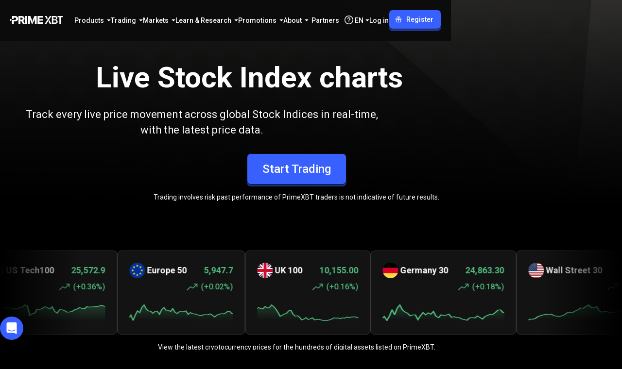

--- FILE ---
content_type: text/html; charset=utf-8
request_url: https://primexbt.com/price-chart/indices
body_size: 157219
content:
<!DOCTYPE html><html lang="en" dir="ltr"><head><meta charSet="utf-8"/><meta name="viewport" content="width=device-width, initial-scale=1"/><link rel="preload" as="image" href="/static/assets/symbol/default/AUS200/logo.svg"/><link rel="preload" as="image" href="/static/assets/symbol/default/HK-HSI/logo.svg"/><link rel="stylesheet" href="/_next/static/chunks/a55a5418eaf51d4f.css" data-precedence="next"/><link rel="stylesheet" href="/_next/static/chunks/6abd0d785d2170f7.css" data-precedence="next"/><link rel="stylesheet" href="/_next/static/chunks/a84a491669a307e0.css" data-precedence="next"/><link rel="stylesheet" href="/_next/static/chunks/0e703f5c42826f01.css" data-precedence="next"/><link rel="stylesheet" href="/_next/static/chunks/d2191b1b86654097.css" data-precedence="next"/><link rel="stylesheet" href="/_next/static/chunks/6482efa6b7f1dbfc.css" data-precedence="next"/><link rel="stylesheet" href="/_next/static/chunks/0a57f014a19d48d0.css" data-precedence="next"/><link rel="stylesheet" href="/_next/static/chunks/163f657a16afbe5e.css" data-precedence="next"/><link rel="stylesheet" href="/_next/static/chunks/31bc4a938d1f4f48.css" data-precedence="next"/><link rel="stylesheet" href="/_next/static/chunks/0268ca3a253cf036.css" data-precedence="next"/><link rel="preload" as="script" fetchPriority="low" href="/_next/static/chunks/d3af528dd7dc3ffd.js"/><script src="/_next/static/chunks/44bfdd0b642bb022.js" async=""></script><script src="/_next/static/chunks/af315b67e866f764.js" async=""></script><script src="/_next/static/chunks/c2e3ffe170d631ee.js" async=""></script><script src="/_next/static/chunks/08dcfc3b15383cd6.js" async=""></script><script src="/_next/static/chunks/turbopack-644d9f9d38bb2c85.js" async=""></script><script src="/_next/static/chunks/d96012bcfc98706a.js" async=""></script><script src="/_next/static/chunks/d80b3790a119a285.js" async=""></script><script src="/_next/static/chunks/d2628e3c7b30e556.js" async=""></script><script src="/_next/static/chunks/0429c9f00efa859e.js" async=""></script><script src="/_next/static/chunks/2e0757eb348ecbd3.js" async=""></script><script src="/_next/static/chunks/8bd584db9685b888.js" async=""></script><script src="/_next/static/chunks/9a5737924a1bb3dc.js" async=""></script><script src="/_next/static/chunks/8c07e39368c5f72e.js" async=""></script><script src="/_next/static/chunks/8863759c50e1bea8.js" async=""></script><script src="/_next/static/chunks/46f80a377f149860.js" async=""></script><script src="/_next/static/chunks/d059d6653bef5670.js" async=""></script><script src="/_next/static/chunks/d01e5d16952cb8c1.js" async=""></script><script src="/_next/static/chunks/b91ab1955dd8b06b.js" async=""></script><script src="/_next/static/chunks/bc5f8309e01192b3.js" async=""></script><script src="/_next/static/chunks/9d39e141a16c944d.js" async=""></script><script src="/_next/static/chunks/7efc342e9cff7ae1.js" async=""></script><script src="/_next/static/chunks/bf6b753c7fa97f75.js" async=""></script><script src="/_next/static/chunks/8e13a9f6d667c72a.js" async=""></script><script src="/_next/static/chunks/1868a6f6a05dfe9d.js" async=""></script><script src="/_next/static/chunks/5317345fa9e71a37.js" async=""></script><script src="/_next/static/chunks/397e4f64899523b6.js" async=""></script><script src="/_next/static/chunks/0a4db01bf495da78.js" async=""></script><script src="/_next/static/chunks/77bda38944d149d4.js" async=""></script><script src="/_next/static/chunks/caaae15965eaae5d.js" async=""></script><script src="/_next/static/chunks/6100792e8003cadb.js" async=""></script><script src="/_next/static/chunks/83e4af6b3c7fa4d1.js" async=""></script><script src="/_next/static/chunks/c5d3e115944ccd6b.js" async=""></script><script src="/_next/static/chunks/8fdc1cecb9e1b2ea.js" async=""></script><script src="/_next/static/chunks/7c0e34844f20280b.js" async=""></script><script src="/_next/static/chunks/9367809f00082a9c.js" async=""></script><script src="/_next/static/chunks/5eb871bcfa776876.js" async=""></script><script src="/_next/static/chunks/002ffd92631b9878.js" async=""></script><script src="/_next/static/chunks/307546108ba0bf1c.js" async=""></script><link rel="preload" href="https://www.googletagmanager.com/gtm.js?id=GTM-WM7CR6W" as="script"/><meta name="next-size-adjust" content=""/><meta name="theme-color" content="#000000"/><meta name="apple-mobile-web-app-title" content="PrimeXBT"/><link rel="icon" href="/favicon.ico"/><link rel="shortcut icon" href="/favicon.ico"/><link rel="icon" type="image/svg+xml" href="/favicon.svg"/><link rel="icon" type="image/png" sizes="16x16" href="/favicon-16x16.png"/><link rel="apple-touch-icon" type="image/png" sizes="16x16" href="/favicon-16x16.png"/><link rel="icon" type="image/png" sizes="32x32" href="/favicon-32x32.png"/><link rel="apple-touch-icon" type="image/png" sizes="32x32" href="/favicon-32x32.png"/><link rel="icon" type="image/png" sizes="48x48" href="/favicon-48x48.png"/><link rel="apple-touch-icon" type="image/png" sizes="48x48" href="/favicon-48x48.png"/><link rel="icon" type="image/png" sizes="96x96" href="/favicon-96x96.png"/><link rel="apple-touch-icon" type="image/png" sizes="96x96" href="/favicon-96x96.png"/><link rel="icon" type="image/png" sizes="180x180" href="/favicon-180x180.png"/><link rel="apple-touch-icon" type="image/png" sizes="180x180" href="/favicon-180x180.png"/><link rel="icon" type="image/png" sizes="192x192" href="/favicon-192x192.png"/><link rel="apple-touch-icon" type="image/png" sizes="192x192" href="/favicon-192x192.png"/><link rel="icon" type="image/png" sizes="512x512" href="/favicon-512x512.png"/><link rel="apple-touch-icon" type="image/png" sizes="512x512" href="/favicon-512x512.png"/><script id="inline-config">window.inlineConfig = window.inlineConfig || {
                "demo": "https://web.primexbt.com/", 
                "api":"api.primexbt.com", 
                "maintenance": false, 
                "enable_recaptcha": true, 
                "production": true, 
                "xdStorageUrl": "https://primexbt.com/xd-storage", 
                "country": "US", 
                "margin": "primexbt.com/", 
                "margin2": "trade.primexbt.com", 
                "chart": "https://mobile-chart.primexbt.com", 
                "chart-pro": "https://mobile-chart-pro.primexbt.com", 
                "min_ios_build": 83, 
                "min_android_build": 480,
                "img": "img.primexbt.com", 
                "base": "primexbt.com", 
                "help": "primexbt.help",
                "baksta": "https://baksta.com/widget/my/order?token=",
                "intercomKey": "cr65d8qu",
                "gtmId": "GTM-WM7CR6W",
                "amplitudeApiKey": "0f467a2dd7d375b0353dd27b11b6d1a5",
                "oneSignalAppId": "584e7e1c-6828-46bb-a42c-3d38d25a7c7d",
                "ny2025": false
                }</script><script id="settings-container">window.settings = "[base64]"</script><script src="/_next/static/chunks/a6dad97d9634a72d.js" noModule=""></script><style data-emotion="ltr-global 1prfaxn">@keyframes mui-auto-fill{from{display:block;}}@keyframes mui-auto-fill-cancel{from{display:block;}}</style><style data-emotion="ltr-global animation-wiooy9">@keyframes animation-wiooy9{0%{transform:translateX(-100%);}50%{transform:translateX(100%);}100%{transform:translateX(100%);}}</style><style data-emotion="ltr 148agmb 1w0uwdk 1knptzu 6exv95 1tfef i8yde5 jb8z7h 162tvoi 12lfmg6 6p016c jkmkwa 1hdoajr 1xdhyk6 1vbfw84 aqpfg7 160rfsr ehlix4 1f6kg7i 1ooubvk h2v8xi 5v2ak0 81qg8w 1a5a9ik 1cnxp9u 1pug5wj wnfue5 30bm24 3pzm2w 1b8uc0m f8wb7g abqyn 15830to 9vd5ud l9xe8y depviu">.ltr-148agmb{z-index:1500;pointer-events:none;pointer-events:auto;pointer-events:none;}.ltr-148agmb[data-popper-placement*="bottom"] .MuiTooltip-arrow{top:0;margin-top:-0.71em;}.ltr-148agmb[data-popper-placement*="bottom"] .MuiTooltip-arrow::before{transform-origin:0 100%;}.ltr-148agmb[data-popper-placement*="top"] .MuiTooltip-arrow{bottom:0;margin-bottom:-0.71em;}.ltr-148agmb[data-popper-placement*="top"] .MuiTooltip-arrow::before{transform-origin:100% 0;}.ltr-148agmb[data-popper-placement*="right"] .MuiTooltip-arrow{height:1em;width:0.71em;}.ltr-148agmb[data-popper-placement*="right"] .MuiTooltip-arrow::before{transform-origin:100% 100%;}.ltr-148agmb[data-popper-placement*="left"] .MuiTooltip-arrow{height:1em;width:0.71em;}.ltr-148agmb[data-popper-placement*="left"] .MuiTooltip-arrow::before{transform-origin:0 0;}.ltr-148agmb[data-popper-placement*="right"] .MuiTooltip-arrow{left:0;margin-left:-0.71em;}.ltr-148agmb[data-popper-placement*="left"] .MuiTooltip-arrow{right:0;margin-right:-0.71em;}.ltr-1w0uwdk{z-index:1500;pointer-events:none;pointer-events:auto;pointer-events:none;}.ltr-1w0uwdk[data-popper-placement*="bottom"] .MuiTooltip-arrow{top:0;margin-top:-0.71em;}.ltr-1w0uwdk[data-popper-placement*="bottom"] .MuiTooltip-arrow::before{transform-origin:0 100%;}.ltr-1w0uwdk[data-popper-placement*="top"] .MuiTooltip-arrow{bottom:0;margin-bottom:-0.71em;}.ltr-1w0uwdk[data-popper-placement*="top"] .MuiTooltip-arrow::before{transform-origin:100% 0;}.ltr-1w0uwdk[data-popper-placement*="right"] .MuiTooltip-arrow{height:1em;width:0.71em;}.ltr-1w0uwdk[data-popper-placement*="right"] .MuiTooltip-arrow::before{transform-origin:100% 100%;}.ltr-1w0uwdk[data-popper-placement*="left"] .MuiTooltip-arrow{height:1em;width:0.71em;}.ltr-1w0uwdk[data-popper-placement*="left"] .MuiTooltip-arrow::before{transform-origin:0 0;}.ltr-1w0uwdk[data-popper-placement*="right"] .MuiTooltip-arrow{left:0;margin-left:-0.71em;}.ltr-1w0uwdk[data-popper-placement*="left"] .MuiTooltip-arrow{right:0;margin-right:-0.71em;}.ltr-1knptzu{background-color:rgba(97, 97, 97, 0.92);border-radius:4px;color:#fff;font-family:"Roboto","Helvetica","Arial",sans-serif;padding:4px 8px;font-size:0.6875rem;max-width:300px;margin:2px;word-wrap:break-word;font-weight:500;position:relative;margin:0;}.MuiTooltip-popper[data-popper-placement*="left"] .ltr-1knptzu{transform-origin:right center;}.MuiTooltip-popper[data-popper-placement*="right"] .ltr-1knptzu{transform-origin:left center;}.MuiTooltip-popper[data-popper-placement*="top"] .ltr-1knptzu{transform-origin:center bottom;margin-bottom:14px;}.MuiTooltip-popper[data-popper-placement*="bottom"] .ltr-1knptzu{transform-origin:center top;margin-top:14px;}.MuiTooltip-popper[data-popper-placement*="left"] .ltr-1knptzu{margin-right:14px;}.MuiTooltip-popper[data-popper-placement*="right"] .ltr-1knptzu{margin-left:14px;}.ltr-6exv95{overflow:hidden;position:absolute;width:1em;height:0.71em;box-sizing:border-box;color:rgba(97, 97, 97, 0.9);}.ltr-6exv95::before{content:"";margin:auto;display:block;width:100%;height:100%;background-color:currentColor;transform:rotate(45deg);}.ltr-1tfef{overflow:hidden;min-height:48px;-webkit-overflow-scrolling:touch;display:flex;}@media (max-width:599.95px){.ltr-1tfef .MuiTabs-scrollButtons{display:none;}}.ltr-i8yde5{overflow-x:auto;overflow-y:hidden;scrollbar-width:none;}.ltr-i8yde5::-webkit-scrollbar{display:none;}.ltr-jb8z7h{position:relative;display:inline-block;flex:1 1 auto;white-space:nowrap;scrollbar-width:none;overflow-x:auto;overflow-y:hidden;}.ltr-jb8z7h::-webkit-scrollbar{display:none;}.ltr-162tvoi{display:flex;}.ltr-12lfmg6{font-family:"Roboto","Helvetica","Arial",sans-serif;font-weight:500;font-size:0.875rem;line-height:1.25;letter-spacing:0.02857em;text-transform:uppercase;max-width:360px;min-width:90px;position:relative;min-height:48px;flex-shrink:0;padding:12px 16px;overflow:hidden;white-space:normal;text-align:center;flex-direction:column;color:rgba(0, 0, 0, 0.6);}.ltr-12lfmg6.Mui-selected{color:#1976d2;}.ltr-12lfmg6.Mui-disabled{color:rgba(0, 0, 0, 0.38);}.ltr-6p016c{display:inline-flex;align-items:center;justify-content:center;position:relative;box-sizing:border-box;-webkit-tap-highlight-color:transparent;background-color:transparent;outline:0;border:0;margin:0;border-radius:0;padding:0;cursor:pointer;user-select:none;vertical-align:middle;-moz-appearance:none;-webkit-appearance:none;text-decoration:none;color:inherit;font-family:"Roboto","Helvetica","Arial",sans-serif;font-weight:500;font-size:0.875rem;line-height:1.25;letter-spacing:0.02857em;text-transform:uppercase;max-width:360px;min-width:90px;position:relative;min-height:48px;flex-shrink:0;padding:12px 16px;overflow:hidden;white-space:normal;text-align:center;flex-direction:column;color:rgba(0, 0, 0, 0.6);}.ltr-6p016c::-moz-focus-inner{border-style:none;}.ltr-6p016c.Mui-disabled{pointer-events:none;cursor:default;}@media print{.ltr-6p016c{color-adjust:exact;}}.ltr-6p016c.Mui-selected{color:#1976d2;}.ltr-6p016c.Mui-disabled{color:rgba(0, 0, 0, 0.38);}.ltr-jkmkwa{position:absolute;height:2px;bottom:0;width:100%;transition:all 300ms cubic-bezier(0.4, 0, 0.2, 1) 0ms;background-color:#1976d2;}.ltr-1hdoajr.Mui-focused .MuiAutocomplete-clearIndicator{visibility:visible;}@media (pointer: fine){.ltr-1hdoajr:hover .MuiAutocomplete-clearIndicator{visibility:visible;}}.ltr-1hdoajr .MuiAutocomplete-tag{margin:3px;max-width:calc(100% - 6px);}.MuiAutocomplete-hasPopupIcon.ltr-1hdoajr .MuiAutocomplete-inputRoot,.MuiAutocomplete-hasClearIcon.ltr-1hdoajr .MuiAutocomplete-inputRoot{padding-right:30px;}.MuiAutocomplete-hasPopupIcon.MuiAutocomplete-hasClearIcon.ltr-1hdoajr .MuiAutocomplete-inputRoot{padding-right:56px;}.ltr-1hdoajr .MuiAutocomplete-inputRoot .MuiAutocomplete-input{width:0;min-width:30px;}.ltr-1hdoajr .MuiInput-root{padding-bottom:1px;}.ltr-1hdoajr .MuiInput-root .MuiInput-input{padding:4px 4px 4px 0px;}.ltr-1hdoajr .MuiInput-root.MuiInputBase-sizeSmall .MuiInput-input{padding:2px 4px 3px 0;}.ltr-1hdoajr .MuiOutlinedInput-root{padding:9px;}.MuiAutocomplete-hasPopupIcon.ltr-1hdoajr .MuiOutlinedInput-root,.MuiAutocomplete-hasClearIcon.ltr-1hdoajr .MuiOutlinedInput-root{padding-right:39px;}.MuiAutocomplete-hasPopupIcon.MuiAutocomplete-hasClearIcon.ltr-1hdoajr .MuiOutlinedInput-root{padding-right:65px;}.ltr-1hdoajr .MuiOutlinedInput-root .MuiAutocomplete-input{padding:7.5px 4px 7.5px 5px;}.ltr-1hdoajr .MuiOutlinedInput-root .MuiAutocomplete-endAdornment{right:9px;}.ltr-1hdoajr .MuiOutlinedInput-root.MuiInputBase-sizeSmall{padding-top:6px;padding-bottom:6px;padding-left:6px;}.ltr-1hdoajr .MuiOutlinedInput-root.MuiInputBase-sizeSmall .MuiAutocomplete-input{padding:2.5px 4px 2.5px 8px;}.ltr-1hdoajr .MuiFilledInput-root{padding-top:19px;padding-left:8px;}.MuiAutocomplete-hasPopupIcon.ltr-1hdoajr .MuiFilledInput-root,.MuiAutocomplete-hasClearIcon.ltr-1hdoajr .MuiFilledInput-root{padding-right:39px;}.MuiAutocomplete-hasPopupIcon.MuiAutocomplete-hasClearIcon.ltr-1hdoajr .MuiFilledInput-root{padding-right:65px;}.ltr-1hdoajr .MuiFilledInput-root .MuiFilledInput-input{padding:7px 4px;}.ltr-1hdoajr .MuiFilledInput-root .MuiAutocomplete-endAdornment{right:9px;}.ltr-1hdoajr .MuiFilledInput-root.MuiInputBase-sizeSmall{padding-bottom:1px;}.ltr-1hdoajr .MuiFilledInput-root.MuiInputBase-sizeSmall .MuiFilledInput-input{padding:2.5px 4px;}.ltr-1hdoajr .MuiInputBase-hiddenLabel{padding-top:8px;}.ltr-1hdoajr .MuiFilledInput-root.MuiInputBase-hiddenLabel{padding-top:0;padding-bottom:0;}.ltr-1hdoajr .MuiFilledInput-root.MuiInputBase-hiddenLabel .MuiAutocomplete-input{padding-top:16px;padding-bottom:17px;}.ltr-1hdoajr .MuiFilledInput-root.MuiInputBase-hiddenLabel.MuiInputBase-sizeSmall .MuiAutocomplete-input{padding-top:8px;padding-bottom:9px;}.ltr-1hdoajr .MuiAutocomplete-input{flex-grow:1;text-overflow:ellipsis;opacity:0;}.ltr-1hdoajr .MuiAutocomplete-input{opacity:1;}.ltr-1vbfw84{display:inline-flex;flex-direction:column;position:relative;min-width:0;padding:0;margin:0;border:0;vertical-align:top;width:100%;}.ltr-aqpfg7{display:block;transform-origin:top left;white-space:nowrap;overflow:hidden;text-overflow:ellipsis;max-width:100%;position:absolute;left:0;top:0;transform:translate(0, 20px) scale(1);transition:color 200ms cubic-bezier(0.0, 0, 0.2, 1) 0ms,transform 200ms cubic-bezier(0.0, 0, 0.2, 1) 0ms,max-width 200ms cubic-bezier(0.0, 0, 0.2, 1) 0ms;z-index:1;pointer-events:none;transform:translate(14px, 16px) scale(1);max-width:calc(100% - 24px);}.ltr-160rfsr{color:rgba(0, 0, 0, 0.6);font-family:"Roboto","Helvetica","Arial",sans-serif;font-weight:400;font-size:1rem;line-height:1.4375em;letter-spacing:0.00938em;padding:0;position:relative;display:block;transform-origin:top left;white-space:nowrap;overflow:hidden;text-overflow:ellipsis;max-width:100%;position:absolute;left:0;top:0;transform:translate(0, 20px) scale(1);transition:color 200ms cubic-bezier(0.0, 0, 0.2, 1) 0ms,transform 200ms cubic-bezier(0.0, 0, 0.2, 1) 0ms,max-width 200ms cubic-bezier(0.0, 0, 0.2, 1) 0ms;z-index:1;pointer-events:none;transform:translate(14px, 16px) scale(1);max-width:calc(100% - 24px);}.ltr-160rfsr.Mui-focused{color:#1976d2;}.ltr-160rfsr.Mui-disabled{color:rgba(0, 0, 0, 0.38);}.ltr-160rfsr.Mui-error{color:#d32f2f;}.ltr-ehlix4{font-family:"Roboto","Helvetica","Arial",sans-serif;font-weight:400;font-size:1rem;line-height:1.4375em;letter-spacing:0.00938em;color:rgba(0, 0, 0, 0.87);box-sizing:border-box;position:relative;cursor:text;display:inline-flex;align-items:center;width:100%;position:relative;border-radius:4px;padding-left:14px;}.ltr-ehlix4.Mui-disabled{color:rgba(0, 0, 0, 0.38);cursor:default;}.ltr-ehlix4:hover .MuiOutlinedInput-notchedOutline{border-color:rgba(0, 0, 0, 0.87);}@media (hover: none){.ltr-ehlix4:hover .MuiOutlinedInput-notchedOutline{border-color:rgba(0, 0, 0, 0.23);}}.ltr-ehlix4.Mui-focused .MuiOutlinedInput-notchedOutline{border-width:2px;}.ltr-ehlix4.Mui-focused .MuiOutlinedInput-notchedOutline{border-color:#1976d2;}.ltr-ehlix4.Mui-error .MuiOutlinedInput-notchedOutline{border-color:#d32f2f;}.ltr-ehlix4.Mui-disabled .MuiOutlinedInput-notchedOutline{border-color:rgba(0, 0, 0, 0.26);}.ltr-1f6kg7i{display:flex;max-height:2em;align-items:center;white-space:nowrap;color:rgba(0, 0, 0, 0.54);margin-right:8px;}.ltr-1ooubvk{font:inherit;letter-spacing:inherit;color:currentColor;padding:4px 0 5px;border:0;box-sizing:content-box;background:none;height:1.4375em;margin:0;-webkit-tap-highlight-color:transparent;display:block;min-width:0;width:100%;animation-name:mui-auto-fill-cancel;animation-duration:10ms;padding:16.5px 14px;padding-left:0;}.ltr-1ooubvk::-webkit-input-placeholder{color:currentColor;opacity:0.42;transition:opacity 200ms cubic-bezier(0.4, 0, 0.2, 1) 0ms;}.ltr-1ooubvk::-moz-placeholder{color:currentColor;opacity:0.42;transition:opacity 200ms cubic-bezier(0.4, 0, 0.2, 1) 0ms;}.ltr-1ooubvk::-ms-input-placeholder{color:currentColor;opacity:0.42;transition:opacity 200ms cubic-bezier(0.4, 0, 0.2, 1) 0ms;}.ltr-1ooubvk:focus{outline:0;}.ltr-1ooubvk:invalid{box-shadow:none;}.ltr-1ooubvk::-webkit-search-decoration{-webkit-appearance:none;}label[data-shrink=false]+.MuiInputBase-formControl .ltr-1ooubvk::-webkit-input-placeholder{opacity:0!important;}label[data-shrink=false]+.MuiInputBase-formControl .ltr-1ooubvk::-moz-placeholder{opacity:0!important;}label[data-shrink=false]+.MuiInputBase-formControl .ltr-1ooubvk::-ms-input-placeholder{opacity:0!important;}label[data-shrink=false]+.MuiInputBase-formControl .ltr-1ooubvk:focus::-webkit-input-placeholder{opacity:0.42;}label[data-shrink=false]+.MuiInputBase-formControl .ltr-1ooubvk:focus::-moz-placeholder{opacity:0.42;}label[data-shrink=false]+.MuiInputBase-formControl .ltr-1ooubvk:focus::-ms-input-placeholder{opacity:0.42;}.ltr-1ooubvk.Mui-disabled{opacity:1;-webkit-text-fill-color:rgba(0, 0, 0, 0.38);}.ltr-1ooubvk:-webkit-autofill{animation-duration:5000s;animation-name:mui-auto-fill;}.ltr-1ooubvk:-webkit-autofill{border-radius:inherit;}.ltr-h2v8xi{border-color:rgba(0, 0, 0, 0.23);}.ltr-5v2ak0{text-align:left;position:absolute;bottom:0;right:0;top:-5px;left:0;margin:0;padding:0 8px;pointer-events:none;border-radius:inherit;border-style:solid;border-width:1px;overflow:hidden;min-width:0%;border-color:rgba(0, 0, 0, 0.23);}.ltr-81qg8w{float:unset;width:auto;overflow:hidden;display:block;padding:0;height:11px;font-size:0.75em;visibility:hidden;max-width:0.01px;transition:max-width 50ms cubic-bezier(0.0, 0, 0.2, 1) 0ms;white-space:nowrap;}.ltr-81qg8w>span{padding-left:5px;padding-right:5px;display:inline-block;opacity:0;visibility:visible;}.ltr-1a5a9ik{display:block;background-color:rgba(0, 0, 0, 0.11);height:1.2em;border-radius:4px;position:relative;overflow:hidden;-webkit-mask-image:-webkit-radial-gradient(white, black);}.ltr-1a5a9ik::after{background:linear-gradient(
                90deg,
                transparent,
                rgba(0, 0, 0, 0.04),
                transparent
              );content:"";position:absolute;transform:translateX(-100%);bottom:0;left:0;right:0;top:0;}.ltr-1a5a9ik::after{animation:animation-wiooy9 2s linear 0.5s infinite;}.ltr-1cnxp9u{position:relative;transition:margin 150ms cubic-bezier(0.4, 0, 0.2, 1) 0ms;overflow-anchor:none;border-radius:0;}.ltr-1cnxp9u::before{position:absolute;left:0;top:-1px;right:0;height:1px;content:"";opacity:1;background-color:rgba(0, 0, 0, 0.12);transition:opacity 150ms cubic-bezier(0.4, 0, 0.2, 1) 0ms,background-color 150ms cubic-bezier(0.4, 0, 0.2, 1) 0ms;}.ltr-1cnxp9u:first-of-type::before{display:none;}.ltr-1cnxp9u.Mui-expanded::before{opacity:0;}.ltr-1cnxp9u.Mui-expanded:first-of-type{margin-top:0;}.ltr-1cnxp9u.Mui-expanded:last-of-type{margin-bottom:0;}.ltr-1cnxp9u.Mui-expanded+.ltr-1cnxp9u.Mui-expanded::before{display:none;}.ltr-1cnxp9u.Mui-disabled{background-color:rgba(0, 0, 0, 0.12);}.ltr-1cnxp9u:first-of-type{border-top-left-radius:4px;border-top-right-radius:4px;}.ltr-1cnxp9u:last-of-type{border-bottom-left-radius:4px;border-bottom-right-radius:4px;}@supports (-ms-ime-align: auto){.ltr-1cnxp9u:last-of-type{border-bottom-left-radius:0;border-bottom-right-radius:0;}}.ltr-1cnxp9u.Mui-expanded{margin:16px 0;}.ltr-1pug5wj{background-color:#fff;color:rgba(0, 0, 0, 0.87);transition:box-shadow 300ms cubic-bezier(0.4, 0, 0.2, 1) 0ms;border-radius:4px;box-shadow:var(--Paper-shadow);background-image:var(--Paper-overlay);position:relative;transition:margin 150ms cubic-bezier(0.4, 0, 0.2, 1) 0ms;overflow-anchor:none;border-radius:0;}.ltr-1pug5wj::before{position:absolute;left:0;top:-1px;right:0;height:1px;content:"";opacity:1;background-color:rgba(0, 0, 0, 0.12);transition:opacity 150ms cubic-bezier(0.4, 0, 0.2, 1) 0ms,background-color 150ms cubic-bezier(0.4, 0, 0.2, 1) 0ms;}.ltr-1pug5wj:first-of-type::before{display:none;}.ltr-1pug5wj.Mui-expanded::before{opacity:0;}.ltr-1pug5wj.Mui-expanded:first-of-type{margin-top:0;}.ltr-1pug5wj.Mui-expanded:last-of-type{margin-bottom:0;}.ltr-1pug5wj.Mui-expanded+.ltr-1pug5wj.Mui-expanded::before{display:none;}.ltr-1pug5wj.Mui-disabled{background-color:rgba(0, 0, 0, 0.12);}.ltr-1pug5wj:first-of-type{border-top-left-radius:4px;border-top-right-radius:4px;}.ltr-1pug5wj:last-of-type{border-bottom-left-radius:4px;border-bottom-right-radius:4px;}@supports (-ms-ime-align: auto){.ltr-1pug5wj:last-of-type{border-bottom-left-radius:0;border-bottom-right-radius:0;}}.ltr-1pug5wj.Mui-expanded{margin:16px 0;}.ltr-wnfue5{all:unset;}.ltr-30bm24{display:flex;width:100%;min-height:48px;padding:0px 16px;transition:min-height 150ms cubic-bezier(0.4, 0, 0.2, 1) 0ms,background-color 150ms cubic-bezier(0.4, 0, 0.2, 1) 0ms;}.ltr-30bm24.Mui-focusVisible{background-color:rgba(0, 0, 0, 0.12);}.ltr-30bm24.Mui-disabled{opacity:0.38;}.ltr-30bm24:hover:not(.Mui-disabled){cursor:pointer;}.ltr-30bm24.Mui-expanded{min-height:64px;}.ltr-3pzm2w{display:inline-flex;align-items:center;justify-content:center;position:relative;box-sizing:border-box;-webkit-tap-highlight-color:transparent;background-color:transparent;outline:0;border:0;margin:0;border-radius:0;padding:0;cursor:pointer;user-select:none;vertical-align:middle;-moz-appearance:none;-webkit-appearance:none;text-decoration:none;color:inherit;display:flex;width:100%;min-height:48px;padding:0px 16px;transition:min-height 150ms cubic-bezier(0.4, 0, 0.2, 1) 0ms,background-color 150ms cubic-bezier(0.4, 0, 0.2, 1) 0ms;}.ltr-3pzm2w::-moz-focus-inner{border-style:none;}.ltr-3pzm2w.Mui-disabled{pointer-events:none;cursor:default;}@media print{.ltr-3pzm2w{color-adjust:exact;}}.ltr-3pzm2w.Mui-focusVisible{background-color:rgba(0, 0, 0, 0.12);}.ltr-3pzm2w.Mui-disabled{opacity:0.38;}.ltr-3pzm2w:hover:not(.Mui-disabled){cursor:pointer;}.ltr-3pzm2w.Mui-expanded{min-height:64px;}.ltr-1b8uc0m{display:flex;text-align:start;flex-grow:1;margin:12px 0;transition:margin 150ms cubic-bezier(0.4, 0, 0.2, 1) 0ms;}.ltr-1b8uc0m.Mui-expanded{margin:20px 0;}.ltr-f8wb7g{display:flex;color:rgba(0, 0, 0, 0.54);transform:rotate(0deg);transition:transform 150ms cubic-bezier(0.4, 0, 0.2, 1) 0ms;}.ltr-f8wb7g.Mui-expanded{transform:rotate(180deg);}.ltr-abqyn{height:0;overflow:hidden;transition:height 300ms cubic-bezier(0.4, 0, 0.2, 1) 0ms;visibility:hidden;}.ltr-15830to{display:flex;width:100%;}.ltr-9vd5ud{width:100%;}.ltr-l9xe8y{padding:8px 16px 16px;}@media print{.ltr-depviu{position:absolute!important;}}</style></head><body class="roboto_671a2e8c-module__lLSI-a__className"><div hidden=""><!--$?--><template id="B:0"></template><!--/$--></div><script>(self.__next_s=self.__next_s||[]).push([0,{"children":"window.VERSION = '12974';","id":"version-script"}])</script><div class="scrollbar-module-scss-module__c6VZCW__noScrollbarWithDescendants" id="header"><div class="styles-module-scss-module__Y8sPsq__fixedContainer"><header class="styles-module-scss-module__Y8sPsq__header styles-module-scss-module__Y8sPsq__bgVisible" data-event-action="element_click"><nav class="styles-module-scss-module__qWmY-G__container styles-module-scss-module__qWmY-G__header styles-module-scss-module__Y8sPsq__headerInner" data-event-category="site_menu"><a class="styles-module-scss-module__mPiD_W__logo" title="PrimeXBT" href="/"><svg xmlns="http://www.w3.org/2000/svg" width="109" height="16" fill="none" viewBox="0 0 109 16"><g fill="currentcolor"><path d="M82.675.013h3.304L75.467 15.996H72.12L82.675.013ZM76.73 7.239 72.195.013h3.596l1.778 3.176c.549.98.484 2.188-.166 3.103l-.673.947ZM81.358 8.753l4.546 7.242H82.31l-1.79-3.193a2.902 2.902 0 0 1 .166-3.1l.673-.95ZM86.814 15.996V.013h6.135c1.151 0 2.11.18 2.875.542.765.362 1.337.855 1.716 1.48.378.626.569 1.332.569 2.12 0 .65-.124 1.205-.37 1.667a3.096 3.096 0 0 1-1.003 1.121 4.356 4.356 0 0 1-1.416.622s1.118.352 1.636.67c.519.318.945.764 1.277 1.336.333.572.5 1.262.5 2.07 0 .809-.2 1.572-.596 2.226-.397.655-.998 1.173-1.803 1.555-.804.383-1.818.575-3.04.575h-6.479l-.001-.001Zm2.895-9.182h2.876c.493 0 .94-.093 1.34-.28.4-.185.718-.448.95-.788.232-.339.349-.741.349-1.206 0-.615-.219-1.125-.655-1.528-.436-.404-1.076-.606-1.92-.606H89.71v4.409-.001Zm0 6.768h3.11c1.052 0 1.812-.204 2.28-.61.468-.408.703-.927.703-1.556 0-.479-.118-.908-.354-1.287a2.49 2.49 0 0 0-1.003-.902c-.433-.222-.942-.331-1.528-.331h-3.208v4.687ZM98.59 2.424V0H109v2.424h-3.767v13.558h-2.865V2.424H98.59ZM18.102 15.996V.013h6.586c1.201 0 2.238.216 3.11.649.873.433 1.547 1.047 2.022 1.845.476.797.713 1.74.713 2.826 0 1.087-.241 2.049-.724 2.821-.482.773-1.17 1.36-2.064 1.765-.894.403-1.949.605-3.165.605h-4.173V7.478h3.455c.579 0 1.067-.075 1.464-.225.397-.15.697-.385.9-.703.204-.318.307-.723.307-1.217 0-.494-.102-.903-.306-1.228a1.84 1.84 0 0 0-.901-.729c-.397-.161-.89-.241-1.476-.241h-1.898v12.861h-3.85Zm8.483-.506-3.624-6.8h4.13l3.99 7.306h-3.653a.953.953 0 0 1-.842-.506ZM35.84.013v15.03a.952.952 0 0 1-.952.953H31.99V.013h3.85ZM57.338 15.996V.013h11.145v3.143h-7.294v3.229h6.715v3.067h-6.715v3.4h7.284v3.144H57.338ZM16.479 2.657A4.962 4.962 0 0 0 14.457.71c-.873-.464-1.91-.697-3.111-.697H4.76V6.07h1.928A1.923 1.923 0 0 0 8.61 4.147V3.135h1.899c.586 0 1.078.099 1.475.295.397.197.697.476.9.837.204.361.307.792.307 1.292s-.102.912-.306 1.277c-.204.365-.504.65-.901.852-.397.205-.885.306-1.464.306H6.707A1.947 1.947 0 0 0 4.76 9.942v6.054h3.85V11.04h2.628c1.216 0 2.27-.227 3.165-.681.894-.455 1.582-1.092 2.065-1.915.482-.822.723-1.784.723-2.885 0-1.102-.237-2.069-.713-2.902ZM45.966 8.602 42.444.013H37.66v15.983h3.765V6.138l3.959 9.75h1.088a1.62 1.62 0 0 0 1.508-2.213l-2.014-5.073ZM50.746.013 47.37 8.23c-.191.464-.191.984 0 1.449.497 1.21 1.114 2.733 1.46 3.587l2.926-7.096v9.825h3.786V.013h-4.794ZM1.926 9.93a1.926 1.926 0 1 0 0-3.852 1.926 1.926 0 0 0 0 3.852Z"></path></g></svg></a><div class="styles-module-scss-module__Y8sPsq__headerMain"><div class="styles-module-scss-module__MqU90W__navItems"><div aria-expanded="false" aria-haspopup="menu" id="_R_5ja5bsnpfbaivbH1_" class="contexts-module-scss-module__vfaeUa__light"><div class="styles-module-scss-module__zON2UG__navItem styles-module-scss-module__zON2UG__hasDropdown"><h2>Products</h2><svg width="8" height="4" viewBox="0 0 8 4" fill="none" xmlns="http://www.w3.org/2000/svg"><path d="M3.82322 3.82322C3.92085 3.92085 4.07915 3.92085 4.17678 3.82322L7.57322 0.426776C7.73072 0.269285 7.61917 0 7.39645 0H0.603553C0.380827 0 0.269285 0.269285 0.426777 0.426777L3.82322 3.82322Z" fill="currentcolor"></path></svg></div><div style="position:absolute;left:0;top:0;display:none" tabindex="-1" data-floating-ui-focusable="" id="_R_5ja5bsnpfbaivb_" role="menu" aria-labelledby="_R_5ja5bsnpfbaivbH1_"><div class="styles-module-scss-module__nLYoFW__navItemDropDown" style="transform-origin:top;transition-timing-function:ease-in-out;will-change:opacity, transform;opacity:0.2;transform:translateY(-4px)"><div class="styles-module-scss-module__nLYoFW__dropdownListLayout"><ul><li><a class="styles-module-scss-module__j8Gsua__navItem styles-module-scss-module__j8Gsua__detailed styles-module-scss-module__j8Gsua__dropdownNavItem styles-module-scss-module__XqCE2G__dropdownNestedListLayoutItem" href="/cfd-trading"><div class="styles-module-scss-module__j8Gsua__icon"><svg width="24" height="24" viewBox="0 0 24 24" fill="none" xmlns="http://www.w3.org/2000/svg"><path fill-rule="evenodd" clip-rule="evenodd" d="M3.75009 3C4.16431 3 4.50009 3.33579 4.50009 3.75V17.6745L8.36735 11.5973C8.56954 11.2796 8.97599 11.1611 9.31726 11.3204L14.304 13.6475L17.8214 7.19886L16.6942 7.5009C16.2941 7.60811 15.8828 7.37067 15.7756 6.97057C15.6684 6.57047 15.9058 6.15922 16.3059 6.05201L19.2037 5.27556C19.6038 5.16835 20.0151 5.40579 20.1223 5.80589L20.8987 8.70366C21.0059 9.10376 20.7685 9.51502 20.3684 9.62222C19.9683 9.72943 19.5571 9.49199 19.4498 9.09189L19.1361 7.92104L15.2835 14.9841C15.0939 15.3318 14.6667 15.4721 14.3079 15.3046L9.27944 12.958L5.11635 19.5H20.2501C20.6643 19.5 21.0001 19.8358 21.0001 20.25C21.0001 20.6642 20.6643 21 20.2501 21H3.76131C3.68818 21.0012 3.61446 20.9916 3.54257 20.9709C3.45248 20.945 3.36935 20.9027 3.29662 20.8474C3.21042 20.7822 3.14189 20.7011 3.09252 20.611C3.04298 20.5209 3.0114 20.4196 3.00261 20.3118C3.00054 20.2871 2.9997 20.2623 3.00009 20.2374V3.75C3.00009 3.33579 3.33588 3 3.75009 3Z" fill="currentcolor"></path></svg></div><div><h3 class="typography-module-scss-module__gHYDtG__bodyS styles-module-scss-module__j8Gsua__title">CFDs &amp; <span>Forex<svg width="24" height="24" viewBox="0 0 24 24" fill="none" xmlns="http://www.w3.org/2000/svg" class="rtl-module-scss-module__cATHfG__dirDependent"><path d="M4.5 11.25C4.08579 11.25 3.75 11.5858 3.75 12C3.75 12.4142 4.08579 12.75 4.5 12.75V11.25ZM20.0303 12.5303C20.3232 12.2374 20.3232 11.7626 20.0303 11.4697L15.2574 6.6967C14.9645 6.40381 14.4896 6.40381 14.1967 6.6967C13.9038 6.98959 13.9038 7.46447 14.1967 7.75736L18.4393 12L14.1967 16.2426C13.9038 16.5355 13.9038 17.0104 14.1967 17.3033C14.4896 17.5962 14.9645 17.5962 15.2574 17.3033L20.0303 12.5303ZM4.5 12.75H19.5V11.25H4.5V12.75Z" fill="currentcolor"></path></svg></span></h3><div class="typography-module-scss-module__gHYDtG__bodyXS styles-module-scss-module__j8Gsua__description">Trade 100+ CFDs from 0.1 pips</div></div></a></li><li><a class="styles-module-scss-module__j8Gsua__navItem styles-module-scss-module__j8Gsua__detailed styles-module-scss-module__j8Gsua__dropdownNavItem styles-module-scss-module__XqCE2G__dropdownNestedListLayoutItem" href="/crypto-futures"><div class="styles-module-scss-module__j8Gsua__icon"><svg width="24" height="24" viewBox="0 0 24 24" fill="none" xmlns="http://www.w3.org/2000/svg"><g clip-path="url(#clip0_407_68422)"><path d="M6 4.5H7.5" stroke="currentcolor" stroke-width="1.5" stroke-linecap="round" stroke-linejoin="round"></path><path d="M6 18.75H7.5" stroke="currentcolor" stroke-width="1.5" stroke-linecap="round" stroke-linejoin="round"></path><path d="M9.75 4.5V2.25" stroke="currentcolor" stroke-width="1.5" stroke-linecap="round" stroke-linejoin="round"></path><path d="M12.75 4.5V2.25" stroke="currentcolor" stroke-width="1.5" stroke-linecap="round" stroke-linejoin="round"></path><path d="M9.75 21V18.75" stroke="currentcolor" stroke-width="1.5" stroke-linecap="round" stroke-linejoin="round"></path><path d="M12.75 21V18.75" stroke="currentcolor" stroke-width="1.5" stroke-linecap="round" stroke-linejoin="round"></path><path d="M7.5 11.25H14.25C15.2446 11.25 16.1984 11.6451 16.9017 12.3483C17.6049 13.0516 18 14.0054 18 15C18 15.9946 17.6049 16.9484 16.9017 17.6517C16.1984 18.3549 15.2446 18.75 14.25 18.75H7.5V4.5H13.125C14.0201 4.5 14.8785 4.85558 15.5115 5.48851C16.1444 6.12145 16.5 6.97989 16.5 7.875C16.5 8.77011 16.1444 9.62855 15.5115 10.2615C14.8785 10.8944 14.0201 11.25 13.125 11.25" stroke="currentcolor" stroke-width="1.5" stroke-linecap="round" stroke-linejoin="round"></path></g><defs><clipPath id="clip0_407_68422"><rect width="24" height="24" fill="white"></rect></clipPath></defs></svg></div><div><h3 class="typography-module-scss-module__gHYDtG__bodyS styles-module-scss-module__j8Gsua__title">Crypto <span>Futures<svg width="24" height="24" viewBox="0 0 24 24" fill="none" xmlns="http://www.w3.org/2000/svg" class="rtl-module-scss-module__cATHfG__dirDependent"><path d="M4.5 11.25C4.08579 11.25 3.75 11.5858 3.75 12C3.75 12.4142 4.08579 12.75 4.5 12.75V11.25ZM20.0303 12.5303C20.3232 12.2374 20.3232 11.7626 20.0303 11.4697L15.2574 6.6967C14.9645 6.40381 14.4896 6.40381 14.1967 6.6967C13.9038 6.98959 13.9038 7.46447 14.1967 7.75736L18.4393 12L14.1967 16.2426C13.9038 16.5355 13.9038 17.0104 14.1967 17.3033C14.4896 17.5962 14.9645 17.5962 15.2574 17.3033L20.0303 12.5303ZM4.5 12.75H19.5V11.25H4.5V12.75Z" fill="currentcolor"></path></svg></span></h3><div class="typography-module-scss-module__gHYDtG__bodyXS styles-module-scss-module__j8Gsua__description">Trade crypto futures with low fees</div></div></a></li><li><a class="styles-module-scss-module__j8Gsua__navItem styles-module-scss-module__j8Gsua__detailed styles-module-scss-module__j8Gsua__dropdownNavItem styles-module-scss-module__XqCE2G__dropdownNestedListLayoutItem" href="/buy-crypto"><div class="styles-module-scss-module__j8Gsua__icon"><svg width="24" height="24" viewBox="0 0 24 24" fill="none" xmlns="http://www.w3.org/2000/svg"><path fill-rule="evenodd" clip-rule="evenodd" d="M4.95 13.45C4.95 13.2015 4.74853 13 4.5 13C4.25147 13 4.05 13.2015 4.05 13.45V13.8232H3.40179C3.17989 13.8232 3 14.0031 3 14.225V15.9232V16.0762V16.8232V16.9762V18.6744C3 18.8963 3.17989 19.0762 3.40179 19.0762H4.05V19.45C4.05 19.6985 4.25147 19.9 4.5 19.9C4.74853 19.9 4.95 19.6985 4.95 19.45V19.0762H5.25C6.07843 19.0762 6.75 18.4046 6.75 17.5762C6.75 17.1274 6.55289 16.7246 6.24052 16.4497C6.55289 16.1748 6.75 15.772 6.75 15.3232C6.75 14.4948 6.07843 13.8232 5.25 13.8232H4.95V13.45ZM3.9 15.9232V14.7232H5.25C5.58137 14.7232 5.85 14.9919 5.85 15.3232C5.85 15.6546 5.58137 15.9232 5.25 15.9232H3.9ZM3.9 16.9762H5.25C5.58137 16.9762 5.85 17.2448 5.85 17.5762C5.85 17.9075 5.58137 18.1762 5.25 18.1762H3.9V16.9762Z" fill="currentcolor"></path><path d="M14.25 11.5C14.25 10.2574 15.2574 9.25 16.5 9.25H20.25V13.75H16.5C15.2574 13.75 14.25 12.7426 14.25 11.5Z" stroke="currentcolor" stroke-width="1.5"></path><path fill-rule="evenodd" clip-rule="evenodd" d="M3 7C3 5.34315 4.34315 4 6 4H18C19.6569 4 21 5.34315 21 7V15.25C21 16.9069 19.6569 18.25 18 18.25H9C8.58579 18.25 8.25 17.9142 8.25 17.5C8.25 17.0858 8.58579 16.75 9 16.75H18C18.8284 16.75 19.5 16.0784 19.5 15.25V7C19.5 6.17157 18.8284 5.5 18 5.5H6C5.17157 5.5 4.5 6.17157 4.5 7V10.75C4.5 11.1642 4.16421 11.5 3.75 11.5C3.33579 11.5 3 11.1642 3 10.75V7Z" fill="currentcolor"></path></svg></div><div><h3 class="typography-module-scss-module__gHYDtG__bodyS styles-module-scss-module__j8Gsua__title">Buy &amp; Exchange <span>Crypto<svg width="24" height="24" viewBox="0 0 24 24" fill="none" xmlns="http://www.w3.org/2000/svg" class="rtl-module-scss-module__cATHfG__dirDependent"><path d="M4.5 11.25C4.08579 11.25 3.75 11.5858 3.75 12C3.75 12.4142 4.08579 12.75 4.5 12.75V11.25ZM20.0303 12.5303C20.3232 12.2374 20.3232 11.7626 20.0303 11.4697L15.2574 6.6967C14.9645 6.40381 14.4896 6.40381 14.1967 6.6967C13.9038 6.98959 13.9038 7.46447 14.1967 7.75736L18.4393 12L14.1967 16.2426C13.9038 16.5355 13.9038 17.0104 14.1967 17.3033C14.4896 17.5962 14.9645 17.5962 15.2574 17.3033L20.0303 12.5303ZM4.5 12.75H19.5V11.25H4.5V12.75Z" fill="currentcolor"></path></svg></span></h3><div class="typography-module-scss-module__gHYDtG__bodyXS styles-module-scss-module__j8Gsua__description">Get crypto with Visa or Mastercard</div></div></a></li><li><a class="styles-module-scss-module__j8Gsua__navItem styles-module-scss-module__j8Gsua__detailed styles-module-scss-module__j8Gsua__dropdownNavItem styles-module-scss-module__XqCE2G__dropdownNestedListLayoutItem" href="/copy-trade"><div class="styles-module-scss-module__j8Gsua__icon"><svg width="24" height="24" viewBox="0 0 24 24" fill="none" xmlns="http://www.w3.org/2000/svg"><path fill-rule="evenodd" clip-rule="evenodd" d="M14.2501 9C15.4927 9 16.5001 7.99264 16.5001 6.75C16.5001 5.50736 15.4927 4.5 14.2501 4.5C13.0074 4.5 12.0001 5.50736 12.0001 6.75C12.0001 7.99264 13.0074 9 14.2501 9ZM14.2501 10.5C16.3211 10.5 18.0001 8.82107 18.0001 6.75C18.0001 4.67893 16.3211 3 14.2501 3C12.179 3 10.5001 4.67893 10.5001 6.75C10.5001 8.82107 12.179 10.5 14.2501 10.5ZM11.2509 12C10.8367 12 10.5009 12.3358 10.5009 12.75C10.5009 13.1642 10.8367 13.5 11.2509 13.5H15.7509C17.822 13.5 19.5009 15.1789 19.5009 17.25V20.25C19.5009 20.6642 19.8367 21 20.2509 21C20.6651 21 21.0009 20.6642 21.0009 20.25V17.25C21.0009 14.3505 18.6504 12 15.7509 12H11.2509ZM4.50136 13.4977C4.50139 13.0835 4.16562 12.7477 3.7514 12.7476C3.33719 12.7476 3.00139 13.0834 3.00136 13.4976L3.00098 20.25C3.00095 20.6642 3.33672 21 3.75093 21C4.16515 21 4.50095 20.6643 4.50098 20.25L4.50136 13.4977ZM8.25006 7.5C8.25006 7.08579 7.91427 6.75 7.50006 6.75C7.08585 6.75 6.75006 7.08579 6.75006 7.5L6.75006 20.25C6.75006 20.6642 7.08585 21 7.50006 21C7.91428 21 8.25006 20.6642 8.25006 20.25L8.25006 7.5Z" fill="currentcolor"></path></svg></div><div><h3 class="typography-module-scss-module__gHYDtG__bodyS styles-module-scss-module__j8Gsua__title">Copy <span>Trading<svg width="24" height="24" viewBox="0 0 24 24" fill="none" xmlns="http://www.w3.org/2000/svg" class="rtl-module-scss-module__cATHfG__dirDependent"><path d="M4.5 11.25C4.08579 11.25 3.75 11.5858 3.75 12C3.75 12.4142 4.08579 12.75 4.5 12.75V11.25ZM20.0303 12.5303C20.3232 12.2374 20.3232 11.7626 20.0303 11.4697L15.2574 6.6967C14.9645 6.40381 14.4896 6.40381 14.1967 6.6967C13.9038 6.98959 13.9038 7.46447 14.1967 7.75736L18.4393 12L14.1967 16.2426C13.9038 16.5355 13.9038 17.0104 14.1967 17.3033C14.4896 17.5962 14.9645 17.5962 15.2574 17.3033L20.0303 12.5303ZM4.5 12.75H19.5V11.25H4.5V12.75Z" fill="currentcolor"></path></svg></span></h3><div class="typography-module-scss-module__gHYDtG__bodyXS styles-module-scss-module__j8Gsua__description">Follow traders. Profit with them</div></div></a></li></ul><div class="styles-module-scss-module__sBKaua__dropdownSidebar"></div></div></div></div></div><div aria-expanded="false" aria-haspopup="menu" id="_R_9ja5bsnpfbaivbH1_" class="contexts-module-scss-module__vfaeUa__light"><div class="styles-module-scss-module__zON2UG__navItem styles-module-scss-module__zON2UG__hasDropdown"><h2>Trading</h2><svg width="8" height="4" viewBox="0 0 8 4" fill="none" xmlns="http://www.w3.org/2000/svg"><path d="M3.82322 3.82322C3.92085 3.92085 4.07915 3.92085 4.17678 3.82322L7.57322 0.426776C7.73072 0.269285 7.61917 0 7.39645 0H0.603553C0.380827 0 0.269285 0.269285 0.426777 0.426777L3.82322 3.82322Z" fill="currentcolor"></path></svg></div><div style="position:absolute;left:0;top:0;display:none" tabindex="-1" data-floating-ui-focusable="" id="_R_9ja5bsnpfbaivb_" role="menu" aria-labelledby="_R_9ja5bsnpfbaivbH1_"><div class="styles-module-scss-module__nLYoFW__navItemDropDown" style="transform-origin:top;transition-timing-function:ease-in-out;will-change:opacity, transform;opacity:0.2;transform:translateY(-4px)"><ul class="styles-module-scss-module__nLYoFW__dropdownGroupedLayout"><li class="styles-module-scss-module__IFqb5W__navItemsGroup styles-module-scss-module__WO-1oW__dropdownGroup"><h3 class="typography-module-scss-module__gHYDtG__bodyXS typography-module-scss-module__gHYDtG__medium styles-module-scss-module__Cyh9Gq__headerLabel">Platforms</h3><ul><li><a class="styles-module-scss-module__j8Gsua__navItem styles-module-scss-module__j8Gsua__detailed styles-module-scss-module__j8Gsua__dropdownNavItem" href="/cfd-trading/webtrader"><div class="styles-module-scss-module__j8Gsua__icon"><svg width="24" height="24" viewBox="0 0 24 24" fill="none" xmlns="http://www.w3.org/2000/svg"><path d="M21 12C21 16.9706 16.9706 21 12 21M21 12C21 7.02944 16.9706 3 12 3M21 12C21 10.0118 16.9706 8.4 12 8.4C7.02944 8.4 3 10.0118 3 12M21 12C21 13.9882 16.9706 15.6 12 15.6C7.02944 15.6 3 13.9882 3 12M12 21C7.02944 21 3 16.9706 3 12M12 21C13.9882 21 15.6 16.9706 15.6 12C15.6 7.02944 13.9882 3 12 3M12 21C10.0118 21 8.4 16.9706 8.4 12C8.4 7.02944 10.0118 3 12 3M3 12C3 7.02944 7.02944 3 12 3" stroke="currentcolor" stroke-width="1.5" stroke-linecap="round" stroke-linejoin="round"></path></svg></div><div><h4 class="typography-module-scss-module__gHYDtG__bodyS styles-module-scss-module__j8Gsua__title"><span>PXTrader<svg width="24" height="24" viewBox="0 0 24 24" fill="none" xmlns="http://www.w3.org/2000/svg" class="rtl-module-scss-module__cATHfG__dirDependent"><path d="M4.5 11.25C4.08579 11.25 3.75 11.5858 3.75 12C3.75 12.4142 4.08579 12.75 4.5 12.75V11.25ZM20.0303 12.5303C20.3232 12.2374 20.3232 11.7626 20.0303 11.4697L15.2574 6.6967C14.9645 6.40381 14.4896 6.40381 14.1967 6.6967C13.9038 6.98959 13.9038 7.46447 14.1967 7.75736L18.4393 12L14.1967 16.2426C13.9038 16.5355 13.9038 17.0104 14.1967 17.3033C14.4896 17.5962 14.9645 17.5962 15.2574 17.3033L20.0303 12.5303ZM4.5 12.75H19.5V11.25H4.5V12.75Z" fill="currentcolor"></path></svg></span></h4><div class="typography-module-scss-module__gHYDtG__bodyXS styles-module-scss-module__j8Gsua__description">Easy platform with all the features</div></div></a></li><li><a class="styles-module-scss-module__j8Gsua__navItem styles-module-scss-module__j8Gsua__detailed styles-module-scss-module__j8Gsua__dropdownNavItem" href="/crypto-futures/platforms"><div class="styles-module-scss-module__j8Gsua__icon"><svg width="24" height="24" viewBox="0 0 24 24" fill="none" xmlns="http://www.w3.org/2000/svg"><g clip-path="url(#clip0_407_68422)"><path d="M6 4.5H7.5" stroke="currentcolor" stroke-width="1.5" stroke-linecap="round" stroke-linejoin="round"></path><path d="M6 18.75H7.5" stroke="currentcolor" stroke-width="1.5" stroke-linecap="round" stroke-linejoin="round"></path><path d="M9.75 4.5V2.25" stroke="currentcolor" stroke-width="1.5" stroke-linecap="round" stroke-linejoin="round"></path><path d="M12.75 4.5V2.25" stroke="currentcolor" stroke-width="1.5" stroke-linecap="round" stroke-linejoin="round"></path><path d="M9.75 21V18.75" stroke="currentcolor" stroke-width="1.5" stroke-linecap="round" stroke-linejoin="round"></path><path d="M12.75 21V18.75" stroke="currentcolor" stroke-width="1.5" stroke-linecap="round" stroke-linejoin="round"></path><path d="M7.5 11.25H14.25C15.2446 11.25 16.1984 11.6451 16.9017 12.3483C17.6049 13.0516 18 14.0054 18 15C18 15.9946 17.6049 16.9484 16.9017 17.6517C16.1984 18.3549 15.2446 18.75 14.25 18.75H7.5V4.5H13.125C14.0201 4.5 14.8785 4.85558 15.5115 5.48851C16.1444 6.12145 16.5 6.97989 16.5 7.875C16.5 8.77011 16.1444 9.62855 15.5115 10.2615C14.8785 10.8944 14.0201 11.25 13.125 11.25" stroke="currentcolor" stroke-width="1.5" stroke-linecap="round" stroke-linejoin="round"></path></g><defs><clipPath id="clip0_407_68422"><rect width="24" height="24" fill="white"></rect></clipPath></defs></svg></div><div><h4 class="typography-module-scss-module__gHYDtG__bodyS styles-module-scss-module__j8Gsua__title">PXTrader <span>2.0<svg width="24" height="24" viewBox="0 0 24 24" fill="none" xmlns="http://www.w3.org/2000/svg" class="rtl-module-scss-module__cATHfG__dirDependent"><path d="M4.5 11.25C4.08579 11.25 3.75 11.5858 3.75 12C3.75 12.4142 4.08579 12.75 4.5 12.75V11.25ZM20.0303 12.5303C20.3232 12.2374 20.3232 11.7626 20.0303 11.4697L15.2574 6.6967C14.9645 6.40381 14.4896 6.40381 14.1967 6.6967C13.9038 6.98959 13.9038 7.46447 14.1967 7.75736L18.4393 12L14.1967 16.2426C13.9038 16.5355 13.9038 17.0104 14.1967 17.3033C14.4896 17.5962 14.9645 17.5962 15.2574 17.3033L20.0303 12.5303ZM4.5 12.75H19.5V11.25H4.5V12.75Z" fill="currentcolor"></path></svg></span></h4><div class="typography-module-scss-module__gHYDtG__bodyXS styles-module-scss-module__j8Gsua__description">Trade crypto futures with low fees</div></div></a></li><li><a class="styles-module-scss-module__j8Gsua__navItem styles-module-scss-module__j8Gsua__detailed styles-module-scss-module__j8Gsua__dropdownNavItem" href="/cfd-trading/app"><div class="styles-module-scss-module__j8Gsua__icon"><svg width="24" height="24" viewBox="0 0 24 24" fill="none" xmlns="http://www.w3.org/2000/svg"><g clip-path="url(#clip0_480_44860)"><path d="M18 20.25V3.75C18 2.92157 17.3284 2.25 16.5 2.25L7.5 2.25C6.67157 2.25 6 2.92157 6 3.75L6 20.25C6 21.0784 6.67157 21.75 7.5 21.75H16.5C17.3284 21.75 18 21.0784 18 20.25Z" stroke="currentcolor" stroke-width="1.5" stroke-linecap="round" stroke-linejoin="round"></path><path d="M12 6.75C12.6213 6.75 13.125 6.24632 13.125 5.625C13.125 5.00368 12.6213 4.5 12 4.5C11.3787 4.5 10.875 5.00368 10.875 5.625C10.875 6.24632 11.3787 6.75 12 6.75Z" fill="currentcolor"></path></g><defs><clipPath id="clip0_480_44860"><rect width="24" height="24" fill="white"></rect></clipPath></defs></svg></div><div><h4 class="typography-module-scss-module__gHYDtG__bodyS styles-module-scss-module__j8Gsua__title">PrimeXBT <span>App<svg width="24" height="24" viewBox="0 0 24 24" fill="none" xmlns="http://www.w3.org/2000/svg" class="rtl-module-scss-module__cATHfG__dirDependent"><path d="M4.5 11.25C4.08579 11.25 3.75 11.5858 3.75 12C3.75 12.4142 4.08579 12.75 4.5 12.75V11.25ZM20.0303 12.5303C20.3232 12.2374 20.3232 11.7626 20.0303 11.4697L15.2574 6.6967C14.9645 6.40381 14.4896 6.40381 14.1967 6.6967C13.9038 6.98959 13.9038 7.46447 14.1967 7.75736L18.4393 12L14.1967 16.2426C13.9038 16.5355 13.9038 17.0104 14.1967 17.3033C14.4896 17.5962 14.9645 17.5962 15.2574 17.3033L20.0303 12.5303ZM4.5 12.75H19.5V11.25H4.5V12.75Z" fill="currentcolor"></path></svg></span></h4><div class="typography-module-scss-module__gHYDtG__bodyXS styles-module-scss-module__j8Gsua__description">Mobile trading on Android and iOS</div></div></a></li><li><a class="styles-module-scss-module__j8Gsua__navItem styles-module-scss-module__j8Gsua__detailed styles-module-scss-module__j8Gsua__dropdownNavItem" href="/cfd-trading/mt5"><div class="styles-module-scss-module__j8Gsua__icon"><svg xmlns="http://www.w3.org/2000/svg" width="41" height="39" viewBox="0 0 41 39" fill="none"><path fill="currentColor" stroke="currentColor" stroke-width="0.6" d="M36.37 34.42c-.99 0-1.98-.24-2.96-.86a6.85 6.85 0 0 1-2.6-2.71c-.49-1.11-.49-2.35.13-3.33.62-1.11 1.85-1.73 3.45-1.73 1 0 1.98.25 2.96.86 2.47 1.36 3.46 4.07 2.47 6.05a4 4 0 0 1-3.45 1.72Zm-1.98-7.52c-1.1 0-2.1.5-2.59 1.23a3.06 3.06 0 0 0-.12 2.35 4.9 4.9 0 0 0 1.97 2.22c.74.49 1.6.74 2.47.74 1.11 0 2.1-.5 2.6-1.24.85-1.48-.13-3.45-1.98-4.56a3.8 3.8 0 0 0-2.35-.74Z"></path><path fill="currentColor" stroke="currentColor" stroke-width="0.6" d="m38.83 28-.98-.24c.37-1.85.61-4.56-.74-7.03-1.11-1.85-2.96-3.45-5.43-4.68l.5-1c2.83 1.24 4.8 2.97 5.91 5.07a12.1 12.1 0 0 1 .74 7.89ZM25.14 13.47c.47.34.89.76 1.24 1.23h.24c.62.12 1.24.25 1.85.5l.37-1a12.9 12.9 0 0 0-2.1-.49h-.24c-.25-.12-.5-.12-.74-.12-.37-.12-.62-.12-.86-.12.12-.13.12-.13.24 0Zm8.02 8.88c-.12 0-.12 0-.25-.13-.74-.37-1.72-.61-2.46-.86l.37-.99 1.1.37c-.36-.37-.61-.74-1.1-.98l.49-1c1.48.75 2.34 2.72 2.34 2.72.13.25 0 .5-.12.62-.12.25-.25.25-.37.25Zm-5.67 9.86c-.87-.5-1.85-.98-2.6-1.6l-.61.86c.37.37.86.62 1.36.87-.74-.13-1.36-.5-2.22-1-.37-.24-.74-.48-.99-.73-.12 0-.25 0-.25.12-.37.13-.74.13-1.23.13.62.49 1.23 1.1 1.85 1.48.99.61 2.47 1.35 4.07 1.1h.12l.5-.12c.24-.12.37-.24.37-.5-.13-.24-.25-.48-.37-.6Zm7.03 1.48a8.98 8.98 0 0 1-5.55 3.09c-2.1.37-4.57-.37-6.66-1.73a18.72 18.72 0 0 1-4.69-4.69 3.7 3.7 0 0 1-1.23-.5c-.25-.11-.37-.11-.5-.24l.13.13c.12.24.24.37.49.61a22.26 22.26 0 0 0 5.3 5.43 10.75 10.75 0 0 0 6.17 1.97c.5 0 .86 0 1.23-.12a9.72 9.72 0 0 0 6.17-3.45l-.86-.5Zm-29.48-.24c-1.6 0-3.08-.74-3.7-1.98-.99-1.97.25-4.68 2.84-5.8.86-.49 1.72-.61 2.71-.61 1.6 0 3.08.74 3.7 1.97.5.99.5 2.1-.12 3.2a5.56 5.56 0 0 1-2.72 2.6c-.98.37-1.85.62-2.71.62Zm1.73-7.53c-.74 0-1.48.25-2.22.5-1.98.98-3.09 2.96-2.35 4.44.5.86 1.48 1.48 2.72 1.48.74 0 1.48-.25 2.22-.5a5.23 5.23 0 0 0 2.22-2.1c.37-.86.49-1.6.12-2.34-.37-.86-1.48-1.48-2.71-1.48Z"></path><path fill="currentColor" stroke="currentColor" stroke-width="0.6" d="M13.55 37.01h-.37a10.77 10.77 0 0 1-6.9-3.08l-.62-.62.74-.74c.24.25.37.37.5.62 1.72 1.6 3.94 2.71 6.16 2.71 1.97.13 4.31-.61 6.66-2.1l.61.87c-2.34 1.48-4.68 2.34-6.78 2.34Zm12.58-7.64c0-.25-.12-.25-.25-.37l-.12-.13h-.12c-.13.13-.13.13-.25.13l-.99.37c.13.12.13.12.25.12l-1.97 2.1.74.74c.86-.74 1.6-1.6 2.34-2.47l.12-.12.13-.13c.12 0 .12-.12.12-.24Zm-10.98 3.2c-.24 0-.61 0-.86-.12a.96.96 0 0 1-.5-.5c-.12-.24.13-.49.25-.61l2.1-1.6.74.74c-.25.24-.5.37-.74.61.5-.12.99-.37 1.48-.49l.37.99a4.4 4.4 0 0 1-2.84.98ZM9.48 20c.37-.49.86-.86 1.36-1.23.37-.25.61-.37.98-.5l.74-1.35-2.22.86a5.47 5.47 0 0 0-2.46 3.09v.12c0 .25.24.5.5.5h.11c.13 0 .25 0 .37-.13l2.47-1.11-.62-.74c-.37 0-.86.25-1.23.5Zm5.3-5.8c-.12.13-.12.13-.24.13.37-.37.86-.74 1.23-.99-.37 0-.62.13-.99.13-2.7.24-4.93.74-6.78 1.6-1.73.86-3.95 2.34-5.18 4.93a9.89 9.89 0 0 0-.5 6.79l1-.37a8.5 8.5 0 0 1 .36-6.05c1-2.34 3.09-3.7 4.7-4.44 1.6-.74 3.44-1.23 5.79-1.48.24 0 .5-.12.61-.24Zm11.97 14.19c-.25.12-.37.25-.5.37.13.12.13.12.25.12.25 0 .37-.12.5-.24l.36-.5c-.37 0-.49.13-.61.25ZM21.2 11.11c-1.11 0-2.1-.61-2.96-1.6a5.88 5.88 0 0 1-1.11-3.58c0-1.35.5-2.59 1.23-3.45A3.67 3.67 0 0 1 21.32 1c2.22.12 3.95 2.34 3.95 5.18 0 1.36-.5 2.59-1.24 3.45a3.82 3.82 0 0 1-2.83 1.48Zm0-9.25c-1.6 0-2.96 1.73-2.96 3.95 0 1.11.24 2.1.86 2.96.62.74 1.23 1.11 1.97 1.11h.13c1.6 0 2.96-1.73 2.96-3.95 0-2.1-1.24-3.94-2.96-4.07Z"></path><path fill="currentColor" stroke="currentColor" stroke-width="0.6" d="M9.73 14.69c-.13-1.97.37-4.93 2.34-7.28.37-.37.74-.74 1.23-1.1.13-.13.13-.13.25-.13a8.22 8.22 0 0 1 3.7-1.97c.25-.13.37-.13.62-.25l.37.99c-.25.12-.37.12-.62.24-.86.25-1.6.62-2.34.99-.37.25-.62.5-1 .74-.11.12-.11.12-.24.12-.5.37-.74.74-1.1 1.11-1.73 2.1-2.1 4.81-2.1 6.54H9.73Zm1.6 7.15a1.71 1.71 0 0 1 0-1.1c.12-.5.12-.87.25-1.24a3.81 3.81 0 0 1-.25-.99l-.99.25a21.1 21.1 0 0 0 1.11 3.7c-.12-.37-.12-.5-.12-.62Zm3.33-9c.12.37.12.62.12.86l.74-.12c.13-.12.25-.12.37-.25-.12-.61-.24-1.85-.24-1.85 0-.12-.13-.37-.25-.37s-.37-.12-.5 0c-.73.37-1.35 1.85-1.47 2.6l.98.24c.01-.38.1-.76.25-1.11Zm13.07 0c.25.62.37 1.48.37 2.59l.37.37c.25.37.37.74.5.99.49-2.96.12-4.94-1.36-5.68-.25-.12-.37-.12-.5 0-.24.25-.36.37-.36.5 0 .74-.13 1.35-.25 1.97l.99.25c.24-.13.24-.5.24-.99Zm3.46-3.58a8.72 8.72 0 0 0-3.83-4.19c-.74-.37-1.6-.86-2.59-.99l-.24.99c.86.12 1.6.5 2.34.86 0 0 2.1 1.11 3.33 3.7 1.48 3.21 1.23 7.28-.74 11.97v.12c.12.86.12 1.73-.12 2.59l.24-.25c1.6-3.33 2.47-6.29 2.6-9 .12-2.1-.13-4.2-1-5.8Z"></path><path fill="currentColor" stroke="currentColor" stroke-width="0.6" d="M20.58 30.97a9.22 9.22 0 0 1-6.78-2.84 9.42 9.42 0 0 1-2.84-6.78c0-2.59.99-5.06 2.84-6.78a9.42 9.42 0 0 1 6.78-2.84c2.59 0 5.06.99 6.78 2.84a9.42 9.42 0 0 1 2.84 6.78c0 2.59-.99 5.06-2.84 6.78a9.22 9.22 0 0 1-6.78 2.84Zm0-18.5a8.71 8.71 0 0 0-8.76 8.76 8.8 8.8 0 0 0 8.76 8.75 8.71 8.71 0 0 0 8.76-8.75 8.71 8.71 0 0 0-8.76-8.76Zm2.59 8.02c.62.61.99 1.35.99 2.46 0 .74-.13 1.24-.5 1.73-.24.5-.74.86-1.23 1.23a5.8 5.8 0 0 1-2.1.5 6.85 6.85 0 0 1-2.83-.62l.49-1.11a5 5 0 0 0 2.34.5c.5 0 .99-.13 1.24-.25.37-.25.61-.5.86-.74.25-.37.25-.62.25-.99 0-.5-.13-.86-.25-1.23-.25-.37-.5-.62-.86-.74-.37-.25-.87-.25-1.6-.25-.51 0-1.01.08-1.49.25l-.5-.5v-4.8h5.8l-.24 1.23h-4.2v2.83c.38-.12.75-.12 1.12-.12 1.23-.25 2.1.12 2.7.62Z"></path></svg></div><div><h4 class="typography-module-scss-module__gHYDtG__bodyS styles-module-scss-module__j8Gsua__title">MetaTrader <span>5<svg width="24" height="24" viewBox="0 0 24 24" fill="none" xmlns="http://www.w3.org/2000/svg" class="rtl-module-scss-module__cATHfG__dirDependent"><path d="M4.5 11.25C4.08579 11.25 3.75 11.5858 3.75 12C3.75 12.4142 4.08579 12.75 4.5 12.75V11.25ZM20.0303 12.5303C20.3232 12.2374 20.3232 11.7626 20.0303 11.4697L15.2574 6.6967C14.9645 6.40381 14.4896 6.40381 14.1967 6.6967C13.9038 6.98959 13.9038 7.46447 14.1967 7.75736L18.4393 12L14.1967 16.2426C13.9038 16.5355 13.9038 17.0104 14.1967 17.3033C14.4896 17.5962 14.9645 17.5962 15.2574 17.3033L20.0303 12.5303ZM4.5 12.75H19.5V11.25H4.5V12.75Z" fill="currentcolor"></path></svg></span></h4><div class="typography-module-scss-module__gHYDtG__bodyXS styles-module-scss-module__j8Gsua__description">Trade on a popular, easy-to-use platform</div></div></a></li></ul></li><li class="styles-module-scss-module__IFqb5W__navItemsGroup styles-module-scss-module__WO-1oW__dropdownGroup"><h3 class="typography-module-scss-module__gHYDtG__bodyXS typography-module-scss-module__gHYDtG__medium styles-module-scss-module__Cyh9Gq__headerLabel">Features</h3><ul><li><a class="styles-module-scss-module__j8Gsua__navItem styles-module-scss-module__j8Gsua__compact styles-module-scss-module__j8Gsua__dropdownNavItem" href="/fees-and-conditions"><div class="styles-module-scss-module__j8Gsua__icon"><svg width="24" height="24" viewBox="0 0 24 24" fill="none" xmlns="http://www.w3.org/2000/svg"><path fill-rule="evenodd" clip-rule="evenodd" d="M6.75 9C7.99264 9 9 7.99264 9 6.75C9 5.50736 7.99264 4.5 6.75 4.5C5.50736 4.5 4.5 5.50736 4.5 6.75C4.5 7.99264 5.50736 9 6.75 9ZM6.75 10.5C8.82107 10.5 10.5 8.82107 10.5 6.75C10.5 4.67893 8.82107 3 6.75 3C4.67893 3 3 4.67893 3 6.75C3 8.82107 4.67893 10.5 6.75 10.5ZM19.2803 4.71967C19.5732 5.01256 19.5732 5.48744 19.2803 5.78033L5.78033 19.2803C5.48744 19.5732 5.01256 19.5732 4.71967 19.2803C4.42678 18.9874 4.42678 18.5126 4.71967 18.2197L18.2197 4.71967C18.5126 4.42678 18.9874 4.42678 19.2803 4.71967ZM19.5 17.25C19.5 18.4926 18.4926 19.5 17.25 19.5C16.0074 19.5 15 18.4926 15 17.25C15 16.0074 16.0074 15 17.25 15C18.4926 15 19.5 16.0074 19.5 17.25ZM21 17.25C21 19.3211 19.3211 21 17.25 21C15.1789 21 13.5 19.3211 13.5 17.25C13.5 15.1789 15.1789 13.5 17.25 13.5C19.3211 13.5 21 15.1789 21 17.25Z" fill="currentcolor"></path></svg></div><div><h4 class="typography-module-scss-module__gHYDtG__bodyS styles-module-scss-module__j8Gsua__title">Fees &amp; <span>conditions<svg width="24" height="24" viewBox="0 0 24 24" fill="none" xmlns="http://www.w3.org/2000/svg" class="rtl-module-scss-module__cATHfG__dirDependent"><path d="M4.5 11.25C4.08579 11.25 3.75 11.5858 3.75 12C3.75 12.4142 4.08579 12.75 4.5 12.75V11.25ZM20.0303 12.5303C20.3232 12.2374 20.3232 11.7626 20.0303 11.4697L15.2574 6.6967C14.9645 6.40381 14.4896 6.40381 14.1967 6.6967C13.9038 6.98959 13.9038 7.46447 14.1967 7.75736L18.4393 12L14.1967 16.2426C13.9038 16.5355 13.9038 17.0104 14.1967 17.3033C14.4896 17.5962 14.9645 17.5962 15.2574 17.3033L20.0303 12.5303ZM4.5 12.75H19.5V11.25H4.5V12.75Z" fill="currentcolor"></path></svg></span></h4></div></a></li><li><a class="styles-module-scss-module__j8Gsua__navItem styles-module-scss-module__j8Gsua__compact styles-module-scss-module__j8Gsua__dropdownNavItem" href="/vip"><div class="styles-module-scss-module__j8Gsua__icon"><svg width="24" height="24" viewBox="0 0 24 24" fill="none" xmlns="http://www.w3.org/2000/svg"><path d="M11.0558 2.2754C11.3372 2.09556 11.6642 2 11.9982 2C12.3322 2 12.6591 2.09556 12.9406 2.2754C13.222 2.45523 13.446 2.71184 13.5863 3.01491C13.5883 3.01914 13.5902 3.02339 13.5921 3.02765L16.795 10.2095L19.6971 7.0836C19.9483 6.80526 20.2824 6.61486 20.6501 6.54067C21.0222 6.46561 21.4085 6.51353 21.7509 6.67721C22.0933 6.84089 22.3733 7.11146 22.5485 7.44812C22.7237 7.78478 22.7848 8.16928 22.7224 8.54365C22.7197 8.56003 22.7166 8.57635 22.713 8.59258L20.5883 18.327C20.5128 18.7227 20.303 19.0806 19.994 19.3398C19.6788 19.6042 19.2805 19.7491 18.8691 19.749H5.12917C4.71848 19.7503 4.32041 19.6071 4.00464 19.3444C3.69382 19.0858 3.48229 18.7278 3.40562 18.3313L1.28057 8.5954C1.27775 8.58245 1.27518 8.56945 1.27287 8.5564C1.20626 8.17997 1.26474 7.79208 1.43937 7.45203C1.614 7.11197 1.89518 6.83845 2.23992 6.67326C2.58467 6.50808 2.97402 6.46033 3.34847 6.5373C3.71704 6.61307 4.05121 6.80558 4.30158 7.08604L7.20134 10.2095L10.4043 3.02765C10.4062 3.02339 10.4081 3.01914 10.4101 3.01491C10.5504 2.71184 10.7744 2.45523 11.0558 2.2754Z" stroke="currentcolor" stroke-width="1.5" stroke-linecap="round" stroke-linejoin="round"></path></svg></div><div><h4 class="typography-module-scss-module__gHYDtG__bodyS styles-module-scss-module__j8Gsua__title">VIP <span>Status<svg width="24" height="24" viewBox="0 0 24 24" fill="none" xmlns="http://www.w3.org/2000/svg" class="rtl-module-scss-module__cATHfG__dirDependent"><path d="M4.5 11.25C4.08579 11.25 3.75 11.5858 3.75 12C3.75 12.4142 4.08579 12.75 4.5 12.75V11.25ZM20.0303 12.5303C20.3232 12.2374 20.3232 11.7626 20.0303 11.4697L15.2574 6.6967C14.9645 6.40381 14.4896 6.40381 14.1967 6.6967C13.9038 6.98959 13.9038 7.46447 14.1967 7.75736L18.4393 12L14.1967 16.2426C13.9038 16.5355 13.9038 17.0104 14.1967 17.3033C14.4896 17.5962 14.9645 17.5962 15.2574 17.3033L20.0303 12.5303ZM4.5 12.75H19.5V11.25H4.5V12.75Z" fill="currentcolor"></path></svg></span></h4></div></a></li><li><a class="styles-module-scss-module__j8Gsua__navItem styles-module-scss-module__j8Gsua__compact styles-module-scss-module__j8Gsua__dropdownNavItem" href="/payments"><div class="styles-module-scss-module__j8Gsua__icon"><svg width="24" height="24" viewBox="0 0 24 24" fill="none" xmlns="http://www.w3.org/2000/svg"><path d="M14.2497 12C14.2497 10.3431 15.5928 9 17.2497 9H21.7497V15H17.2497V13.5H20.2497V10.5H17.2497C16.4213 10.5 15.7497 11.1716 15.7497 12C15.7497 12.8284 16.4213 13.5 17.2497 13.5V15L17.0954 14.9961C15.5102 14.9158 14.2497 13.6051 14.2497 12Z" fill="currentColor"></path><path fill-rule="evenodd" clip-rule="evenodd" d="M3.74969 7.5C3.74969 5.84315 5.09284 4.5 6.74969 4.5H18.7497C20.4065 4.5 21.7497 5.84315 21.7497 7.5V15.75C21.7497 17.4069 20.4065 18.75 18.7497 18.75H9.74969C9.33548 18.75 8.99969 18.4142 8.99969 18C8.99969 17.5858 9.33548 17.25 9.74969 17.25H18.7497C19.5781 17.25 20.2497 16.5784 20.2497 15.75V7.5C20.2497 6.67157 19.5781 6 18.7497 6H6.74969C5.92126 6 5.24969 6.67157 5.24969 7.5V11.25C5.24969 11.6642 4.9139 12 4.49969 12C4.08548 12 3.74969 11.6642 3.74969 11.25V7.5Z" fill="currentColor"></path><path d="M4.10223 13.8525C4.29436 13.6605 4.59097 13.6363 4.80926 13.7803L4.89813 13.8525L7.14813 16.1025C7.36782 16.3222 7.36777 16.6778 7.14813 16.8975C6.92848 17.1171 6.57287 17.1171 6.35321 16.8975L4.49969 15.0449L2.64715 16.8975C2.42747 17.1171 2.07188 17.1171 1.85223 16.8975C1.6326 16.6778 1.63258 16.3222 1.85223 16.1025L4.10223 13.8525Z" fill="currentColor"></path><path d="M3.93765 19.5L3.93765 14.25H5.06265L5.06265 19.5C5.06265 19.8107 4.81081 20.0625 4.50015 20.0625C4.18949 20.0625 3.93765 19.8107 3.93765 19.5Z" fill="currentColor"></path></svg></div><div><h4 class="typography-module-scss-module__gHYDtG__bodyS styles-module-scss-module__j8Gsua__title">Deposits &amp; <span>Withdrawals<svg width="24" height="24" viewBox="0 0 24 24" fill="none" xmlns="http://www.w3.org/2000/svg" class="rtl-module-scss-module__cATHfG__dirDependent"><path d="M4.5 11.25C4.08579 11.25 3.75 11.5858 3.75 12C3.75 12.4142 4.08579 12.75 4.5 12.75V11.25ZM20.0303 12.5303C20.3232 12.2374 20.3232 11.7626 20.0303 11.4697L15.2574 6.6967C14.9645 6.40381 14.4896 6.40381 14.1967 6.6967C13.9038 6.98959 13.9038 7.46447 14.1967 7.75736L18.4393 12L14.1967 16.2426C13.9038 16.5355 13.9038 17.0104 14.1967 17.3033C14.4896 17.5962 14.9645 17.5962 15.2574 17.3033L20.0303 12.5303ZM4.5 12.75H19.5V11.25H4.5V12.75Z" fill="currentcolor"></path></svg></span></h4></div></a></li><li><a class="styles-module-scss-module__j8Gsua__navItem styles-module-scss-module__j8Gsua__compact styles-module-scss-module__j8Gsua__dropdownNavItem" href="/security"><div class="styles-module-scss-module__j8Gsua__icon"><svg width="24" height="24" viewBox="0 0 24 24" fill="none" xmlns="http://www.w3.org/2000/svg"><path d="M4.75005 7.14579L4.75006 6.75H4.75227H4.75483H4.75739H4.75994H4.76248H4.76502H4.76755H4.77008H4.7726H4.77511H4.77762H4.78012H4.78262H4.78511H4.78759H4.79007H4.79254H4.79501H4.79747H4.79992H4.80236H4.8048H4.80723H4.80966H4.81208H4.81449H4.81689H4.81929H4.82168H4.82406H4.82644H4.82881H4.83117H4.83352H4.83586H4.8382H4.84053H4.84285H4.84517H4.84748H4.84977H4.85207H4.85435H4.85662H4.85889H4.86115H4.86339H4.86564H4.86787H4.87009H4.87231H4.87451H4.87671H4.8789H4.88108H4.88325H4.88541H4.88757H4.88971H4.89185H4.89397H4.89609H4.89819H4.90029H4.90238H4.90445H4.90652H4.90858H4.91063H4.91267H4.9147H4.91671H4.91872H4.92072H4.92271H4.92469H4.92665H4.92861H4.93056H4.93249H4.93442H4.93633H4.93824H4.94013H4.94201H4.94388H4.94574H4.94759H4.94943H4.95126H4.95307H4.95487H4.95667H4.95845H4.96022H4.96197H4.96372H4.96545H4.96718H4.96889H4.97058H4.97227H4.97395H4.97561H4.97726H4.97889H4.98052H4.98213H4.98373H4.98532H4.9869H4.98846H4.99001H4.99154H4.99307H4.99458H4.99608H4.99756H4.99903H5.00049H5.00194H5.00337H5.00479H5.00619H5.00758H5.00896H5.01032H5.01167H5.01301H5.01433H5.01564H5.01693H5.01821H5.01948H5.02073H5.02197H5.02319H5.0244H5.02559H5.02677H5.02794H5.02909H5.03022H5.03134C7.80344 6.75 10.2566 5.78374 12.2499 4.0271C14.2433 5.78381 16.6967 6.75 19.4689 6.75H19.47H19.4711H19.4723H19.4734H19.4746H19.4758H19.477H19.4782H19.4795H19.4807H19.482H19.4833H19.4846H19.4859H19.4872H19.4885H19.4899H19.4912H19.4926H19.494H19.4954H19.4968H19.4983H19.4997H19.5012H19.5026H19.5041H19.5056H19.5071H19.5086H19.5102H19.5117H19.5133H19.5149H19.5165H19.5181H19.5197H19.5213H19.5229H19.5246H19.5262H19.5279H19.5296H19.5313H19.533H19.5347H19.5365H19.5382H19.54H19.5417H19.5435H19.5453H19.5471H19.5489H19.5508H19.5526H19.5544H19.5563H19.5582H19.5601H19.562H19.5639H19.5658H19.5677H19.5696H19.5716H19.5735H19.5755H19.5775H19.5795H19.5815H19.5835H19.5855H19.5875H19.5896H19.5916H19.5937H19.5957H19.5978H19.5999H19.602H19.6041H19.6062H19.6083H19.6105H19.6126H19.6148H19.6169H19.6191H19.6213H19.6235H19.6257H19.6279H19.6301H19.6323H19.6346H19.6368H19.639H19.6413H19.6436H19.6458H19.6481H19.6504H19.6527H19.655H19.6573H19.6597H19.662H19.6643H19.6667H19.669H19.6714H19.6737H19.6761H19.6785H19.6809H19.6833H19.6857H19.6881H19.6905H19.6929H19.6954H19.6978H19.7003H19.7027H19.7052H19.7076H19.7101H19.7126H19.7151H19.7176H19.7201H19.7226H19.7251H19.7276H19.7301H19.7326H19.7352H19.7377H19.7402H19.7428H19.7453H19.7479H19.75V6.75325V6.7599V6.76657V6.77326V6.77998V6.78671V6.79346V6.80023V6.80702V6.81383V6.82066V6.82751V6.83438V6.84126V6.84817V6.85509V6.86203V6.86899V6.87597V6.88296V6.88998V6.89701V6.90406V6.91113V6.91821V6.92531V6.93243V6.93957V6.94672V6.95389V6.96108V6.96828V6.9755V6.98273V6.98998V6.99725V7.00453V7.01183V7.01915V7.02648V7.03382V7.04118V7.04856V7.05595V7.06336V7.07078V7.07821V7.08566V7.09313V7.1006V7.1081V7.1156V7.12312V7.13066V7.1382V7.14576V7.15334V7.16093V7.16853V7.17614V7.18377V7.1914V7.19906V7.20672V7.2144V7.22209V7.22979V7.2375V7.24522V7.25296V7.26071V7.26847V7.27624V7.28402V7.29181V7.29961V7.30743V7.31525V7.32309V7.33094V7.33879V7.34666V7.35454V7.36242V7.37032V7.37823V7.38614V7.39407V7.402V7.40994V7.4179V7.42586V7.43383V7.44181V7.44979V7.45779V7.46579V7.47381V7.48183V7.48986V7.49789V7.50593V7.51399V7.52204V7.53011V7.53818V7.54626V7.55435V7.56244V7.57054V7.57865V7.58676V7.59488V7.60301V7.61114V7.61928V7.62742V7.63557V7.64372V7.65188V7.66005V7.66822V7.67639V7.68457V7.69276V7.70094V7.70914V7.71734V7.72554V7.73375V7.74196V7.75017V7.75839V7.76661V7.77483V7.78306V7.79129V7.79953V7.80776V7.816V7.82425V7.83249V7.84074V7.84899V7.85724V7.8655V7.87375V7.88201V7.89027V7.89853V7.9068V7.91506V7.92333V7.93159V7.93986V7.94813V7.9564V7.96467V7.97294V7.98121V7.98948V7.99775V8.00602V8.01429V8.02256V8.03083V8.0391V8.04737V8.05563V8.0639V8.07216V8.08043V8.08869V8.09695V8.10521V8.11347V8.12172V8.12998V8.13823V8.14648V8.15473V8.16297V8.17121V8.17945V8.18769V8.19592V8.20415V8.21238V8.2206V8.22882V8.23704V8.24525V8.25346V8.26167V8.26987V8.27806V8.28626V8.29444V8.30263V8.31081V8.31898V8.32715V8.33531V8.34347V8.35162V8.35977V8.36791V8.37604V8.38417V8.3923V8.40041V8.40853V8.41663V8.42473V8.43282V8.4409V8.44898V8.45705V8.46512V8.47317V8.48122V8.48926V8.4973V8.50532V8.51334V8.52135V8.52935V8.53734V8.54533V8.5533V8.56127V8.56923V8.57718V8.58512V8.59305V8.60097V8.60889V8.61679V8.62468V8.63257V8.64044V8.6483V8.65616V8.664V8.67183V8.67965V8.68746V8.69527V8.70305V8.71083V8.7186V8.72636V8.7341V8.74183V8.74955V8.75726V8.76496V8.77264V8.78031V8.78798V8.79562V8.80326V8.81088V8.81849V8.82609V8.83367V8.84124V8.8488V8.85634V8.86387V8.87138V8.87889V8.88637V8.89385V8.90131V8.90875V8.91618V8.9236V8.931V8.93838V8.94576V8.95311V8.96045V8.96778V8.97509V8.98238V8.98966V8.99692V9.00417V9.0114V9.01861V9.02581V9.03299V9.04015V9.0473V9.05443V9.06154V9.06864V9.07572V9.08278V9.08982V9.09685V9.10386V9.11085V9.11782V9.12477V9.13171V9.13863V9.14553V9.15241V9.15927V9.16611C19.75 14.4788 16.5339 18.8843 12.25 20.2174C7.96607 18.8843 4.75 14.4788 4.75 9.16611L4.75005 7.14579Z" stroke="currentcolor" stroke-width="1.5" stroke-linecap="round" stroke-linejoin="round"></path></svg></div><div><h4 class="typography-module-scss-module__gHYDtG__bodyS styles-module-scss-module__j8Gsua__title"><span>Security<svg width="24" height="24" viewBox="0 0 24 24" fill="none" xmlns="http://www.w3.org/2000/svg" class="rtl-module-scss-module__cATHfG__dirDependent"><path d="M4.5 11.25C4.08579 11.25 3.75 11.5858 3.75 12C3.75 12.4142 4.08579 12.75 4.5 12.75V11.25ZM20.0303 12.5303C20.3232 12.2374 20.3232 11.7626 20.0303 11.4697L15.2574 6.6967C14.9645 6.40381 14.4896 6.40381 14.1967 6.6967C13.9038 6.98959 13.9038 7.46447 14.1967 7.75736L18.4393 12L14.1967 16.2426C13.9038 16.5355 13.9038 17.0104 14.1967 17.3033C14.4896 17.5962 14.9645 17.5962 15.2574 17.3033L20.0303 12.5303ZM4.5 12.75H19.5V11.25H4.5V12.75Z" fill="currentcolor"></path></svg></span></h4></div></a></li><li><a class="styles-module-scss-module__j8Gsua__navItem styles-module-scss-module__j8Gsua__compact styles-module-scss-module__j8Gsua__dropdownNavItem" href="/account-types"><div class="styles-module-scss-module__j8Gsua__icon"><svg xmlns="http://www.w3.org/2000/svg" width="24" height="24" viewBox="0 0 24 24" fill="none"><path fill-rule="evenodd" clip-rule="evenodd" d="M15 7.5C15 9.15685 13.6569 10.5 12 10.5C10.3431 10.5 9 9.15685 9 7.5C9 5.84315 10.3431 4.5 12 4.5C13.6569 4.5 15 5.84315 15 7.5ZM16.5 7.5C16.5 9.98528 14.4853 12 12 12C9.51472 12 7.5 9.98528 7.5 7.5C7.5 5.01472 9.51472 3 12 3C14.4853 3 16.5 5.01472 16.5 7.5ZM4.5 18.75C4.5 17.0931 5.84315 15.75 7.5 15.75H16.5C18.1569 15.75 19.5 17.0931 19.5 18.75V20.25C19.5 20.6642 19.8358 21 20.25 21C20.6642 21 21 20.6642 21 20.25V18.75C21 16.2647 18.9853 14.25 16.5 14.25H7.5C5.01472 14.25 3 16.2647 3 18.75V20.25C3 20.6642 3.33579 21 3.75 21C4.16421 21 4.5 20.6642 4.5 20.25V18.75Z" fill="#0A0A0A"></path></svg></div><div><h4 class="typography-module-scss-module__gHYDtG__bodyS styles-module-scss-module__j8Gsua__title">Account <span>types<svg width="24" height="24" viewBox="0 0 24 24" fill="none" xmlns="http://www.w3.org/2000/svg" class="rtl-module-scss-module__cATHfG__dirDependent"><path d="M4.5 11.25C4.08579 11.25 3.75 11.5858 3.75 12C3.75 12.4142 4.08579 12.75 4.5 12.75V11.25ZM20.0303 12.5303C20.3232 12.2374 20.3232 11.7626 20.0303 11.4697L15.2574 6.6967C14.9645 6.40381 14.4896 6.40381 14.1967 6.6967C13.9038 6.98959 13.9038 7.46447 14.1967 7.75736L18.4393 12L14.1967 16.2426C13.9038 16.5355 13.9038 17.0104 14.1967 17.3033C14.4896 17.5962 14.9645 17.5962 15.2574 17.3033L20.0303 12.5303ZM4.5 12.75H19.5V11.25H4.5V12.75Z" fill="currentcolor"></path></svg></span></h4></div></a></li><li><a class="styles-module-scss-module__j8Gsua__navItem styles-module-scss-module__j8Gsua__compact styles-module-scss-module__j8Gsua__dropdownNavItem" href="/compensation-fund"><div class="styles-module-scss-module__j8Gsua__icon"><svg xmlns="http://www.w3.org/2000/svg" width="24" height="24" viewBox="0 0 24 24" fill="none"><g stroke="currentColor" stroke-linecap="round" stroke-linejoin="round" stroke-width="1.5" clip-path="url(#a)"><path d="M12 2.25v19.5M17.25 8.25A3.75 3.75 0 0 0 13.5 4.5h-3a3.75 3.75 0 0 0 0 7.5h3.75a3.75 3.75 0 0 1 0 7.5h-4.5A3.75 3.75 0 0 1 6 15.75"></path></g><defs><clipPath id="a"><path fill="#fff" d="M0 0h24v24H0z"></path></clipPath></defs></svg></div><div><h4 class="typography-module-scss-module__gHYDtG__bodyS styles-module-scss-module__j8Gsua__title">Compensation <span>Fund<svg width="24" height="24" viewBox="0 0 24 24" fill="none" xmlns="http://www.w3.org/2000/svg" class="rtl-module-scss-module__cATHfG__dirDependent"><path d="M4.5 11.25C4.08579 11.25 3.75 11.5858 3.75 12C3.75 12.4142 4.08579 12.75 4.5 12.75V11.25ZM20.0303 12.5303C20.3232 12.2374 20.3232 11.7626 20.0303 11.4697L15.2574 6.6967C14.9645 6.40381 14.4896 6.40381 14.1967 6.6967C13.9038 6.98959 13.9038 7.46447 14.1967 7.75736L18.4393 12L14.1967 16.2426C13.9038 16.5355 13.9038 17.0104 14.1967 17.3033C14.4896 17.5962 14.9645 17.5962 15.2574 17.3033L20.0303 12.5303ZM4.5 12.75H19.5V11.25H4.5V12.75Z" fill="currentcolor"></path></svg></span></h4></div></a></li><li><a class="styles-module-scss-module__j8Gsua__navItem styles-module-scss-module__j8Gsua__compact styles-module-scss-module__j8Gsua__dropdownNavItem" href="/negative-balance-protection"><div class="styles-module-scss-module__j8Gsua__icon"><svg xmlns="http://www.w3.org/2000/svg" width="24" height="24" viewBox="0 0 24 24" fill="none"><path fill-rule="evenodd" clip-rule="evenodd" d="M15.75 9V6.75C15.75 4.67893 14.0711 3 12 3C9.92893 3 8.25 4.67893 8.25 6.75V9H15.75ZM6.75 6.75V9H6C4.34315 9 3 10.3431 3 12V19.5C3 21.1569 4.34315 22.5 6 22.5H18C19.6569 22.5 21 21.1569 21 19.5V12C21 10.3431 19.6569 9 18 9H17.25V6.75C17.25 3.8505 14.8995 1.5 12 1.5C9.1005 1.5 6.75 3.85051 6.75 6.75ZM15.75 10.5H17.25H18C18.8284 10.5 19.5 11.1716 19.5 12V19.5C19.5 20.3284 18.8284 21 18 21H6C5.17157 21 4.5 20.3284 4.5 19.5V12C4.5 11.1716 5.17157 10.5 6 10.5H6.75H8.25H15.75ZM12.75 13.875C12.75 13.4608 12.4142 13.125 12 13.125C11.5858 13.125 11.25 13.4608 11.25 13.875V17.625C11.25 18.0392 11.5858 18.375 12 18.375C12.4142 18.375 12.75 18.0392 12.75 17.625V13.875Z" fill="#0A0A0A"></path></svg></div><div><h4 class="typography-module-scss-module__gHYDtG__bodyS styles-module-scss-module__j8Gsua__title">Negative balance <span>protection<svg width="24" height="24" viewBox="0 0 24 24" fill="none" xmlns="http://www.w3.org/2000/svg" class="rtl-module-scss-module__cATHfG__dirDependent"><path d="M4.5 11.25C4.08579 11.25 3.75 11.5858 3.75 12C3.75 12.4142 4.08579 12.75 4.5 12.75V11.25ZM20.0303 12.5303C20.3232 12.2374 20.3232 11.7626 20.0303 11.4697L15.2574 6.6967C14.9645 6.40381 14.4896 6.40381 14.1967 6.6967C13.9038 6.98959 13.9038 7.46447 14.1967 7.75736L18.4393 12L14.1967 16.2426C13.9038 16.5355 13.9038 17.0104 14.1967 17.3033C14.4896 17.5962 14.9645 17.5962 15.2574 17.3033L20.0303 12.5303ZM4.5 12.75H19.5V11.25H4.5V12.75Z" fill="currentcolor"></path></svg></span></h4></div></a></li></ul></li></ul></div></div></div><div aria-expanded="false" aria-haspopup="menu" id="_R_dja5bsnpfbaivbH1_" class="contexts-module-scss-module__vfaeUa__light"><div class="styles-module-scss-module__zON2UG__navItem styles-module-scss-module__zON2UG__hasDropdown"><h2>Markets</h2><svg width="8" height="4" viewBox="0 0 8 4" fill="none" xmlns="http://www.w3.org/2000/svg"><path d="M3.82322 3.82322C3.92085 3.92085 4.07915 3.92085 4.17678 3.82322L7.57322 0.426776C7.73072 0.269285 7.61917 0 7.39645 0H0.603553C0.380827 0 0.269285 0.269285 0.426777 0.426777L3.82322 3.82322Z" fill="currentcolor"></path></svg></div><div style="position:absolute;left:0;top:0;display:none" tabindex="-1" data-floating-ui-focusable="" id="_R_dja5bsnpfbaivb_" role="menu" aria-labelledby="_R_dja5bsnpfbaivbH1_"><div class="styles-module-scss-module__nLYoFW__navItemDropDown" style="transform-origin:top;transition-timing-function:ease-in-out;will-change:opacity, transform;opacity:0.2;transform:translateY(-4px)"><div class="styles-module-scss-module__nLYoFW__dropdownListLayout"><ul><li><a class="styles-module-scss-module__j8Gsua__navItem styles-module-scss-module__j8Gsua__detailed styles-module-scss-module__j8Gsua__dropdownNavItem styles-module-scss-module__XqCE2G__dropdownNestedListLayoutItem" href="/crypto-futures/markets"><div class="styles-module-scss-module__j8Gsua__icon"><svg width="24" height="24" viewBox="0 0 24 24" fill="none" xmlns="http://www.w3.org/2000/svg"><g clip-path="url(#clip0_407_68422)"><path d="M6 4.5H7.5" stroke="currentcolor" stroke-width="1.5" stroke-linecap="round" stroke-linejoin="round"></path><path d="M6 18.75H7.5" stroke="currentcolor" stroke-width="1.5" stroke-linecap="round" stroke-linejoin="round"></path><path d="M9.75 4.5V2.25" stroke="currentcolor" stroke-width="1.5" stroke-linecap="round" stroke-linejoin="round"></path><path d="M12.75 4.5V2.25" stroke="currentcolor" stroke-width="1.5" stroke-linecap="round" stroke-linejoin="round"></path><path d="M9.75 21V18.75" stroke="currentcolor" stroke-width="1.5" stroke-linecap="round" stroke-linejoin="round"></path><path d="M12.75 21V18.75" stroke="currentcolor" stroke-width="1.5" stroke-linecap="round" stroke-linejoin="round"></path><path d="M7.5 11.25H14.25C15.2446 11.25 16.1984 11.6451 16.9017 12.3483C17.6049 13.0516 18 14.0054 18 15C18 15.9946 17.6049 16.9484 16.9017 17.6517C16.1984 18.3549 15.2446 18.75 14.25 18.75H7.5V4.5H13.125C14.0201 4.5 14.8785 4.85558 15.5115 5.48851C16.1444 6.12145 16.5 6.97989 16.5 7.875C16.5 8.77011 16.1444 9.62855 15.5115 10.2615C14.8785 10.8944 14.0201 11.25 13.125 11.25" stroke="currentcolor" stroke-width="1.5" stroke-linecap="round" stroke-linejoin="round"></path></g><defs><clipPath id="clip0_407_68422"><rect width="24" height="24" fill="white"></rect></clipPath></defs></svg></div><div><h3 class="typography-module-scss-module__gHYDtG__bodyS styles-module-scss-module__j8Gsua__title">Crypto <span>Futures<svg width="24" height="24" viewBox="0 0 24 24" fill="none" xmlns="http://www.w3.org/2000/svg" class="rtl-module-scss-module__cATHfG__dirDependent"><path d="M4.5 11.25C4.08579 11.25 3.75 11.5858 3.75 12C3.75 12.4142 4.08579 12.75 4.5 12.75V11.25ZM20.0303 12.5303C20.3232 12.2374 20.3232 11.7626 20.0303 11.4697L15.2574 6.6967C14.9645 6.40381 14.4896 6.40381 14.1967 6.6967C13.9038 6.98959 13.9038 7.46447 14.1967 7.75736L18.4393 12L14.1967 16.2426C13.9038 16.5355 13.9038 17.0104 14.1967 17.3033C14.4896 17.5962 14.9645 17.5962 15.2574 17.3033L20.0303 12.5303ZM4.5 12.75H19.5V11.25H4.5V12.75Z" fill="currentcolor"></path></svg></span></h3><div class="typography-module-scss-module__gHYDtG__bodyXS styles-module-scss-module__j8Gsua__description">Trade crypto futures with low fees</div></div></a></li><li><a class="styles-module-scss-module__j8Gsua__navItem styles-module-scss-module__j8Gsua__detailed styles-module-scss-module__j8Gsua__dropdownNavItem styles-module-scss-module__XqCE2G__dropdownNestedListLayoutItem" href="/cfd-trading/forex"><div class="styles-module-scss-module__j8Gsua__icon"><svg xmlns="http://www.w3.org/2000/svg" width="24" height="24" viewBox="0 0 24 24" fill="none"><g clip-path="url(#clip0_4816_25857)"><path d="M12 2.25V21.75" stroke="currentColor" stroke-width="1.5" stroke-linecap="round" stroke-linejoin="round"></path><path d="M17.25 8.25C17.25 7.75754 17.153 7.26991 16.9645 6.81494C16.7761 6.35997 16.4999 5.94657 16.1517 5.59835C15.8034 5.25013 15.39 4.97391 14.9351 4.78545C14.4801 4.597 13.9925 4.5 13.5 4.5H10.5C9.50544 4.5 8.55161 4.89509 7.84835 5.59835C7.14509 6.30161 6.75 7.25544 6.75 8.25C6.75 9.24456 7.14509 10.1984 7.84835 10.9017C8.55161 11.6049 9.50544 12 10.5 12H14.25C15.2446 12 16.1984 12.3951 16.9017 13.0983C17.6049 13.8016 18 14.7554 18 15.75C18 16.7446 17.6049 17.6984 16.9017 18.4017C16.1984 19.1049 15.2446 19.5 14.25 19.5H9.75C8.75544 19.5 7.80161 19.1049 7.09835 18.4017C6.39509 17.6984 6 16.7446 6 15.75" stroke="currentColor" stroke-width="1.5" stroke-linecap="round" stroke-linejoin="round"></path></g><defs><clipPath id="clip0_4816_25857"><rect width="24" height="24" fill="white"></rect></clipPath></defs></svg></div><div><h3 class="typography-module-scss-module__gHYDtG__bodyS styles-module-scss-module__j8Gsua__title">CFDs on <span>Forex<svg width="24" height="24" viewBox="0 0 24 24" fill="none" xmlns="http://www.w3.org/2000/svg" class="rtl-module-scss-module__cATHfG__dirDependent"><path d="M4.5 11.25C4.08579 11.25 3.75 11.5858 3.75 12C3.75 12.4142 4.08579 12.75 4.5 12.75V11.25ZM20.0303 12.5303C20.3232 12.2374 20.3232 11.7626 20.0303 11.4697L15.2574 6.6967C14.9645 6.40381 14.4896 6.40381 14.1967 6.6967C13.9038 6.98959 13.9038 7.46447 14.1967 7.75736L18.4393 12L14.1967 16.2426C13.9038 16.5355 13.9038 17.0104 14.1967 17.3033C14.4896 17.5962 14.9645 17.5962 15.2574 17.3033L20.0303 12.5303ZM4.5 12.75H19.5V11.25H4.5V12.75Z" fill="currentcolor"></path></svg></span></h3><div class="typography-module-scss-module__gHYDtG__bodyXS styles-module-scss-module__j8Gsua__description">95+ Forex CFDs like EUR/USD</div></div></a></li><li><a class="styles-module-scss-module__j8Gsua__navItem styles-module-scss-module__j8Gsua__detailed styles-module-scss-module__j8Gsua__dropdownNavItem styles-module-scss-module__XqCE2G__dropdownNestedListLayoutItem" href="/cfd-trading/crypto"><div class="styles-module-scss-module__j8Gsua__icon"><svg width="24" height="24" viewBox="0 0 24 24" fill="none" xmlns="http://www.w3.org/2000/svg"><path fill-rule="evenodd" clip-rule="evenodd" d="M3.75009 3C4.16431 3 4.50009 3.33579 4.50009 3.75V17.6745L8.36735 11.5973C8.56954 11.2796 8.97599 11.1611 9.31726 11.3204L14.304 13.6475L17.8214 7.19886L16.6942 7.5009C16.2941 7.60811 15.8828 7.37067 15.7756 6.97057C15.6684 6.57047 15.9058 6.15922 16.3059 6.05201L19.2037 5.27556C19.6038 5.16835 20.0151 5.40579 20.1223 5.80589L20.8987 8.70366C21.0059 9.10376 20.7685 9.51502 20.3684 9.62222C19.9683 9.72943 19.5571 9.49199 19.4498 9.09189L19.1361 7.92104L15.2835 14.9841C15.0939 15.3318 14.6667 15.4721 14.3079 15.3046L9.27944 12.958L5.11635 19.5H20.2501C20.6643 19.5 21.0001 19.8358 21.0001 20.25C21.0001 20.6642 20.6643 21 20.2501 21H3.76131C3.68818 21.0012 3.61446 20.9916 3.54257 20.9709C3.45248 20.945 3.36935 20.9027 3.29662 20.8474C3.21042 20.7822 3.14189 20.7011 3.09252 20.611C3.04298 20.5209 3.0114 20.4196 3.00261 20.3118C3.00054 20.2871 2.9997 20.2623 3.00009 20.2374V3.75C3.00009 3.33579 3.33588 3 3.75009 3Z" fill="currentcolor"></path></svg></div><div><h3 class="typography-module-scss-module__gHYDtG__bodyS styles-module-scss-module__j8Gsua__title">CFDs on <span>Crypto<svg width="24" height="24" viewBox="0 0 24 24" fill="none" xmlns="http://www.w3.org/2000/svg" class="rtl-module-scss-module__cATHfG__dirDependent"><path d="M4.5 11.25C4.08579 11.25 3.75 11.5858 3.75 12C3.75 12.4142 4.08579 12.75 4.5 12.75V11.25ZM20.0303 12.5303C20.3232 12.2374 20.3232 11.7626 20.0303 11.4697L15.2574 6.6967C14.9645 6.40381 14.4896 6.40381 14.1967 6.6967C13.9038 6.98959 13.9038 7.46447 14.1967 7.75736L18.4393 12L14.1967 16.2426C13.9038 16.5355 13.9038 17.0104 14.1967 17.3033C14.4896 17.5962 14.9645 17.5962 15.2574 17.3033L20.0303 12.5303ZM4.5 12.75H19.5V11.25H4.5V12.75Z" fill="currentcolor"></path></svg></span></h3><div class="typography-module-scss-module__gHYDtG__bodyXS styles-module-scss-module__j8Gsua__description">Trade 40+ crypto CFDs, incl. BTC &amp; ETH</div></div></a></li><li><a class="styles-module-scss-module__j8Gsua__navItem styles-module-scss-module__j8Gsua__detailed styles-module-scss-module__j8Gsua__dropdownNavItem styles-module-scss-module__XqCE2G__dropdownNestedListLayoutItem" href="/cfd-trading/commodities"><div class="styles-module-scss-module__j8Gsua__icon"><svg width="24" height="24" viewBox="0 0 24 24" fill="none" xmlns="http://www.w3.org/2000/svg"><path d="M20 13.8519C20 24.7161 4 24.7161 4 13.8518C4 8.924 8.0643 4.99972 10.399 3.15197C10.8516 2.79377 11.0779 2.61467 11.4706 2.50692C11.7562 2.42855 12.2434 2.42855 12.529 2.50691C12.9216 2.61464 13.148 2.79373 13.6006 3.15192C15.9354 4.99966 20 8.92397 20 13.8519Z" stroke="currentcolor" stroke-width="1.5" stroke-linecap="round" stroke-linejoin="round"></path></svg></div><div><h3 class="typography-module-scss-module__gHYDtG__bodyS styles-module-scss-module__j8Gsua__title">CFDs on <span>Commodities<svg width="24" height="24" viewBox="0 0 24 24" fill="none" xmlns="http://www.w3.org/2000/svg" class="rtl-module-scss-module__cATHfG__dirDependent"><path d="M4.5 11.25C4.08579 11.25 3.75 11.5858 3.75 12C3.75 12.4142 4.08579 12.75 4.5 12.75V11.25ZM20.0303 12.5303C20.3232 12.2374 20.3232 11.7626 20.0303 11.4697L15.2574 6.6967C14.9645 6.40381 14.4896 6.40381 14.1967 6.6967C13.9038 6.98959 13.9038 7.46447 14.1967 7.75736L18.4393 12L14.1967 16.2426C13.9038 16.5355 13.9038 17.0104 14.1967 17.3033C14.4896 17.5962 14.9645 17.5962 15.2574 17.3033L20.0303 12.5303ZM4.5 12.75H19.5V11.25H4.5V12.75Z" fill="currentcolor"></path></svg></span></h3><div class="typography-module-scss-module__gHYDtG__bodyXS styles-module-scss-module__j8Gsua__description">Trade top Metal &amp; Energy CFDs</div></div></a></li><li><a class="styles-module-scss-module__j8Gsua__navItem styles-module-scss-module__j8Gsua__detailed styles-module-scss-module__j8Gsua__dropdownNavItem styles-module-scss-module__XqCE2G__dropdownNestedListLayoutItem" href="/cfd-trading/indices"><div class="styles-module-scss-module__j8Gsua__icon"><svg width="25" height="24" viewBox="0 0 25 24" fill="none" xmlns="http://www.w3.org/2000/svg"><path d="M21.5 12a9 9 0 0 1-9 9m9-9a9 9 0 0 0-9-9m9 9c0-1.988-4.03-3.6-9-3.6s-9 1.612-9 3.6m18 0c0 1.988-4.03 3.6-9 3.6s-9-1.612-9-3.6m9 9a9 9 0 0 1-9-9m9 9c1.988 0 3.6-4.03 3.6-9s-1.612-9-3.6-9m0 18c-1.988 0-3.6-4.03-3.6-9s1.612-9 3.6-9m-9 9a9 9 0 0 1 9-9" stroke="currentColor" stroke-width="1.5" stroke-linecap="round" stroke-linejoin="round"></path></svg></div><div><h3 class="typography-module-scss-module__gHYDtG__bodyS styles-module-scss-module__j8Gsua__title">CFDs on <span>Indices<svg width="24" height="24" viewBox="0 0 24 24" fill="none" xmlns="http://www.w3.org/2000/svg" class="rtl-module-scss-module__cATHfG__dirDependent"><path d="M4.5 11.25C4.08579 11.25 3.75 11.5858 3.75 12C3.75 12.4142 4.08579 12.75 4.5 12.75V11.25ZM20.0303 12.5303C20.3232 12.2374 20.3232 11.7626 20.0303 11.4697L15.2574 6.6967C14.9645 6.40381 14.4896 6.40381 14.1967 6.6967C13.9038 6.98959 13.9038 7.46447 14.1967 7.75736L18.4393 12L14.1967 16.2426C13.9038 16.5355 13.9038 17.0104 14.1967 17.3033C14.4896 17.5962 14.9645 17.5962 15.2574 17.3033L20.0303 12.5303ZM4.5 12.75H19.5V11.25H4.5V12.75Z" fill="currentcolor"></path></svg></span></h3><div class="typography-module-scss-module__gHYDtG__bodyXS styles-module-scss-module__j8Gsua__description">Trade SP500, Nasdaq, FTSE &amp; more indices</div></div></a></li><li><a class="styles-module-scss-module__j8Gsua__navItem styles-module-scss-module__j8Gsua__detailed styles-module-scss-module__j8Gsua__dropdownNavItem styles-module-scss-module__XqCE2G__dropdownNestedListLayoutItem" href="/cfd-trading/shares"><div class="styles-module-scss-module__j8Gsua__icon"><svg width="24" height="24" viewBox="0 0 24 24" fill="none" xmlns="http://www.w3.org/2000/svg"><path d="M5.14286 7.57143V5H5.85714V7.57143H8V16.8571H5.85714V20H5.14286V16.8571H3V7.57143H5.14286Z" stroke="currentcolor" stroke-width="1.5" stroke-linejoin="round"></path><path d="M16.5714 6.08571V3H17.4286V6.08571H20V17.2286H17.4286V21H16.5714V17.2286H14V6.08571H16.5714Z" stroke="currentcolor" stroke-width="1.5" stroke-linejoin="round"></path></svg></div><div><h3 class="typography-module-scss-module__gHYDtG__bodyS styles-module-scss-module__j8Gsua__title">CFDs on <span>Shares<svg width="24" height="24" viewBox="0 0 24 24" fill="none" xmlns="http://www.w3.org/2000/svg" class="rtl-module-scss-module__cATHfG__dirDependent"><path d="M4.5 11.25C4.08579 11.25 3.75 11.5858 3.75 12C3.75 12.4142 4.08579 12.75 4.5 12.75V11.25ZM20.0303 12.5303C20.3232 12.2374 20.3232 11.7626 20.0303 11.4697L15.2574 6.6967C14.9645 6.40381 14.4896 6.40381 14.1967 6.6967C13.9038 6.98959 13.9038 7.46447 14.1967 7.75736L18.4393 12L14.1967 16.2426C13.9038 16.5355 13.9038 17.0104 14.1967 17.3033C14.4896 17.5962 14.9645 17.5962 15.2574 17.3033L20.0303 12.5303ZM4.5 12.75H19.5V11.25H4.5V12.75Z" fill="currentcolor"></path></svg></span></h3><div class="typography-module-scss-module__gHYDtG__bodyXS styles-module-scss-module__j8Gsua__description">Trade CFDs on global stocks like Google</div></div></a></li></ul><div class="styles-module-scss-module__sBKaua__dropdownSidebar"></div></div></div></div></div><div aria-expanded="false" aria-haspopup="menu" id="_R_hja5bsnpfbaivbH1_" class="contexts-module-scss-module__vfaeUa__light"><div class="styles-module-scss-module__zON2UG__navItem styles-module-scss-module__zON2UG__hasDropdown"><h2>Learn &amp; Research</h2><svg width="8" height="4" viewBox="0 0 8 4" fill="none" xmlns="http://www.w3.org/2000/svg"><path d="M3.82322 3.82322C3.92085 3.92085 4.07915 3.92085 4.17678 3.82322L7.57322 0.426776C7.73072 0.269285 7.61917 0 7.39645 0H0.603553C0.380827 0 0.269285 0.269285 0.426777 0.426777L3.82322 3.82322Z" fill="currentcolor"></path></svg></div><div style="position:absolute;left:0;top:0;display:none" tabindex="-1" data-floating-ui-focusable="" id="_R_hja5bsnpfbaivb_" role="menu" aria-labelledby="_R_hja5bsnpfbaivbH1_"><div class="styles-module-scss-module__nLYoFW__navItemDropDown" style="transform-origin:top;transition-timing-function:ease-in-out;will-change:opacity, transform;opacity:0.2;transform:translateY(-4px)"><div class="styles-module-scss-module__nLYoFW__dropdownListLayout"><ul><li><a class="styles-module-scss-module__j8Gsua__navItem styles-module-scss-module__j8Gsua__detailed styles-module-scss-module__j8Gsua__dropdownNavItem styles-module-scss-module__XqCE2G__dropdownNestedListLayoutItem" href="/price-chart"><div class="styles-module-scss-module__j8Gsua__icon"><svg width="24" height="24" viewBox="0 0 24 24" fill="none" xmlns="http://www.w3.org/2000/svg"><path fill-rule="evenodd" clip-rule="evenodd" d="M20.736 3.18057C21.0505 3.45014 21.087 3.92361 20.8174 4.23811L15.3181 10.6539C15.0712 10.9419 14.6482 11.0003 14.3326 10.7899L9.24937 7.40105L4.1661 10.7899C3.82146 11.0197 3.35581 10.9265 3.12604 10.5819C2.89628 10.2372 2.98941 9.77158 3.33405 9.54181L8.83334 5.87562C9.08527 5.70767 9.41347 5.70767 9.66539 5.87562L14.6117 9.17317L19.6785 3.26192C19.9481 2.94743 20.4215 2.911 20.736 3.18057ZM3.75008 14.9151C4.16429 14.9151 4.50008 15.2508 4.50008 15.6651V20.2478C4.50008 20.662 4.16429 20.9978 3.75008 20.9978C3.33587 20.9978 3.00008 20.662 3.00008 20.2478V15.6651C3.00008 15.2508 3.33587 14.9151 3.75008 14.9151ZM9.99947 12.9155C9.99947 12.5013 9.66368 12.1655 9.24947 12.1655C8.83526 12.1655 8.49947 12.5013 8.49947 12.9155V20.2479C8.49947 20.6621 8.83526 20.9979 9.24947 20.9979C9.66368 20.9979 9.99947 20.6621 9.99947 20.2479V12.9155ZM14.7487 14.9151C15.1629 14.9151 15.4987 15.2508 15.4987 15.6651V20.2478C15.4987 20.662 15.1629 20.9978 14.7487 20.9978C14.3345 20.9978 13.9987 20.662 13.9987 20.2478V15.6651C13.9987 15.2508 14.3345 14.9151 14.7487 14.9151ZM20.9979 11.083C20.9979 10.6688 20.6621 10.333 20.2479 10.333C19.8337 10.333 19.4979 10.6688 19.4979 11.083V20.2485C19.4979 20.6627 19.8337 20.9985 20.2479 20.9985C20.6621 20.9985 20.9979 20.6627 20.9979 20.2485V11.083Z" fill="currentcolor"></path></svg></div><div><h3 class="typography-module-scss-module__gHYDtG__bodyS styles-module-scss-module__j8Gsua__title">Price <span>Charts<svg width="24" height="24" viewBox="0 0 24 24" fill="none" xmlns="http://www.w3.org/2000/svg" class="rtl-module-scss-module__cATHfG__dirDependent"><path d="M4.5 11.25C4.08579 11.25 3.75 11.5858 3.75 12C3.75 12.4142 4.08579 12.75 4.5 12.75V11.25ZM20.0303 12.5303C20.3232 12.2374 20.3232 11.7626 20.0303 11.4697L15.2574 6.6967C14.9645 6.40381 14.4896 6.40381 14.1967 6.6967C13.9038 6.98959 13.9038 7.46447 14.1967 7.75736L18.4393 12L14.1967 16.2426C13.9038 16.5355 13.9038 17.0104 14.1967 17.3033C14.4896 17.5962 14.9645 17.5962 15.2574 17.3033L20.0303 12.5303ZM4.5 12.75H19.5V11.25H4.5V12.75Z" fill="currentcolor"></path></svg></span></h3><div class="typography-module-scss-module__gHYDtG__bodyXS styles-module-scss-module__j8Gsua__description">Track price moves with live charts</div></div></a></li><li><a class="styles-module-scss-module__j8Gsua__navItem styles-module-scss-module__j8Gsua__detailed styles-module-scss-module__j8Gsua__dropdownNavItem styles-module-scss-module__XqCE2G__dropdownNestedListLayoutItem" href="/converters"><div class="styles-module-scss-module__j8Gsua__icon"><svg xmlns="http://www.w3.org/2000/svg" width="24" height="24" viewBox="0 0 24 24" fill="none"><path fill-rule="evenodd" clip-rule="evenodd" d="M12 1.25C11.5858 1.25 11.25 1.58579 11.25 2V5.33333C11.25 5.74755 11.5858 6.08333 12 6.08333C12.4142 6.08333 12.75 5.74755 12.75 5.33333V2.77997C17.5079 3.16173 21.25 7.14386 21.25 12C21.25 17.1086 17.1086 21.25 12 21.25C6.89137 21.25 2.75 17.1086 2.75 12C2.75 9.44548 3.78452 7.134 5.45926 5.45926C5.75216 5.16637 5.75216 4.6915 5.45926 4.3986C5.16637 4.10571 4.6915 4.10571 4.3986 4.3986C2.45406 6.34315 1.25 9.03168 1.25 12C1.25 17.9371 6.06294 22.75 12 22.75C17.9371 22.75 22.75 17.9371 22.75 12C22.75 6.06294 17.9371 1.25 12 1.25ZM13.5606 8.49827C13.8357 8.18869 13.8079 7.71463 13.4983 7.43944C13.1887 7.16425 12.7146 7.19214 12.4394 7.50173L8.43944 12.0017C8.24323 12.2225 8.19483 12.5378 8.31582 12.8072C8.43681 13.0767 8.70466 13.25 9 13.25H13.3299L10.4394 16.5017C10.1643 16.8113 10.1921 17.2854 10.5017 17.5606C10.8113 17.8357 11.2854 17.8079 11.5606 17.4983L15.5606 12.9983C15.7568 12.7775 15.8052 12.4622 15.6842 12.1928C15.5632 11.9233 15.2953 11.75 15 11.75H10.6701L13.5606 8.49827Z" fill="currentcolor"></path></svg></div><div><h3 class="typography-module-scss-module__gHYDtG__bodyS styles-module-scss-module__j8Gsua__title">Currency <span>Converters<svg width="24" height="24" viewBox="0 0 24 24" fill="none" xmlns="http://www.w3.org/2000/svg" class="rtl-module-scss-module__cATHfG__dirDependent"><path d="M4.5 11.25C4.08579 11.25 3.75 11.5858 3.75 12C3.75 12.4142 4.08579 12.75 4.5 12.75V11.25ZM20.0303 12.5303C20.3232 12.2374 20.3232 11.7626 20.0303 11.4697L15.2574 6.6967C14.9645 6.40381 14.4896 6.40381 14.1967 6.6967C13.9038 6.98959 13.9038 7.46447 14.1967 7.75736L18.4393 12L14.1967 16.2426C13.9038 16.5355 13.9038 17.0104 14.1967 17.3033C14.4896 17.5962 14.9645 17.5962 15.2574 17.3033L20.0303 12.5303ZM4.5 12.75H19.5V11.25H4.5V12.75Z" fill="currentcolor"></path></svg></span></h3><div class="typography-module-scss-module__gHYDtG__bodyXS styles-module-scss-module__j8Gsua__description">Instant currency swaps with live rates</div></div></a></li><li><a class="styles-module-scss-module__j8Gsua__navItem styles-module-scss-module__j8Gsua__detailed styles-module-scss-module__j8Gsua__dropdownNavItem styles-module-scss-module__XqCE2G__dropdownNestedListLayoutItem" href="/economic-calendar"><div class="styles-module-scss-module__j8Gsua__icon"><svg width="24" height="24" viewBox="0 0 24 24" fill="none" xmlns="http://www.w3.org/2000/svg"><path fill-rule="evenodd" clip-rule="evenodd" d="M9 3.75C9 3.33579 8.66421 3 8.25 3C7.83579 3 7.5 3.33579 7.5 3.75V4.5H5C3.89543 4.5 3 5.32081 3 6.33333V9.75V11.25V19.1667C3 20.1792 3.89543 21 5 21H19C20.1046 21 21 20.1792 21 19.1667V11.25V9.75V6.33333C21 5.32081 20.1046 4.5 19 4.5H16.5V3.75C16.5 3.33579 16.1642 3 15.75 3C15.3358 3 15 3.33579 15 3.75V4.5H9V3.75ZM15 6H9V6.75C9 7.16421 8.66421 7.5 8.25 7.5C7.83579 7.5 7.5 7.16421 7.5 6.75V6H5C4.82064 6 4.68292 6.06612 4.59937 6.1427C4.518 6.21729 4.5 6.28581 4.5 6.33333V9.75H19.5V6.33333C19.5 6.28581 19.482 6.21729 19.4006 6.1427C19.3171 6.06612 19.1794 6 19 6H16.5V6.75C16.5 7.16421 16.1642 7.5 15.75 7.5C15.3358 7.5 15 7.16421 15 6.75V6ZM4.5 19.1667V11.25H19.5V19.1667C19.5 19.2142 19.482 19.2827 19.4006 19.3573C19.3171 19.4339 19.1794 19.5 19 19.5H5C4.82064 19.5 4.68292 19.4339 4.59937 19.3573C4.518 19.2827 4.5 19.2142 4.5 19.1667Z" fill="currentcolor"></path></svg></div><div><h3 class="typography-module-scss-module__gHYDtG__bodyS styles-module-scss-module__j8Gsua__title">Economic <span>Calendar<svg width="24" height="24" viewBox="0 0 24 24" fill="none" xmlns="http://www.w3.org/2000/svg" class="rtl-module-scss-module__cATHfG__dirDependent"><path d="M4.5 11.25C4.08579 11.25 3.75 11.5858 3.75 12C3.75 12.4142 4.08579 12.75 4.5 12.75V11.25ZM20.0303 12.5303C20.3232 12.2374 20.3232 11.7626 20.0303 11.4697L15.2574 6.6967C14.9645 6.40381 14.4896 6.40381 14.1967 6.6967C13.9038 6.98959 13.9038 7.46447 14.1967 7.75736L18.4393 12L14.1967 16.2426C13.9038 16.5355 13.9038 17.0104 14.1967 17.3033C14.4896 17.5962 14.9645 17.5962 15.2574 17.3033L20.0303 12.5303ZM4.5 12.75H19.5V11.25H4.5V12.75Z" fill="currentcolor"></path></svg></span></h3><div class="typography-module-scss-module__gHYDtG__bodyXS styles-module-scss-module__j8Gsua__description">Trade smarter with expert insights</div></div></a></li><li><a class="styles-module-scss-module__j8Gsua__navItem styles-module-scss-module__j8Gsua__detailed styles-module-scss-module__j8Gsua__dropdownNavItem styles-module-scss-module__XqCE2G__dropdownNestedListLayoutItem" href="/trading-ideas"><div class="styles-module-scss-module__j8Gsua__icon"><svg xmlns="http://www.w3.org/2000/svg" width="24" height="24" viewBox="0 0 24 24" fill="none"><path d="M12 2V3M3 12H2M5.5 5.5L4.8999 4.8999M18.5 5.5L19.1002 4.8999M22 12H21M15 17C16.5141 15.9108 18 14.0075 18 12C18 8.68629 15.3137 6 12 6C8.68629 6 6 8.68629 6 12C6 14.0075 7.48593 15.9108 9 17V18.8C9 19.4069 9 19.8552 9 20.2155C9 20.5112 9 20.6591 9.06388 20.9058C9.09541 21.0275 9.26948 21.4148 9.33958 21.5192C9.48161 21.7308 9.31677 21.5844 9.38271 21.6429C9.43817 21.6922 9.50586 21.7381 9.59202 21.782C10.0198 22 10.8799 22 12 22C13.1201 22 13.9802 22 14.408 21.782C14.4941 21.7381 14.5618 21.6922 14.6173 21.6429C14.6832 21.5844 14.5184 21.7308 14.6604 21.5192C14.7305 21.4148 14.9046 21.0275 14.9361 20.9058C15 20.6591 15 20.5112 15 20.2155C15 19.8552 15 19.4069 15 18.8V17Z" stroke="currentColor" stroke-width="1.5" stroke-linecap="round" stroke-linejoin="round"></path></svg></div><div><h3 class="typography-module-scss-module__gHYDtG__bodyS styles-module-scss-module__j8Gsua__title">Trading <span>ideas<svg width="24" height="24" viewBox="0 0 24 24" fill="none" xmlns="http://www.w3.org/2000/svg" class="rtl-module-scss-module__cATHfG__dirDependent"><path d="M4.5 11.25C4.08579 11.25 3.75 11.5858 3.75 12C3.75 12.4142 4.08579 12.75 4.5 12.75V11.25ZM20.0303 12.5303C20.3232 12.2374 20.3232 11.7626 20.0303 11.4697L15.2574 6.6967C14.9645 6.40381 14.4896 6.40381 14.1967 6.6967C13.9038 6.98959 13.9038 7.46447 14.1967 7.75736L18.4393 12L14.1967 16.2426C13.9038 16.5355 13.9038 17.0104 14.1967 17.3033C14.4896 17.5962 14.9645 17.5962 15.2574 17.3033L20.0303 12.5303ZM4.5 12.75H19.5V11.25H4.5V12.75Z" fill="currentcolor"></path></svg></span></h3><div class="typography-module-scss-module__gHYDtG__bodyXS styles-module-scss-module__j8Gsua__description">Unlock smarter trades with Trading Central</div></div></a></li><li><a href="/market-research/" class="styles-module-scss-module__j8Gsua__navItem styles-module-scss-module__j8Gsua__detailed styles-module-scss-module__j8Gsua__dropdownNavItem styles-module-scss-module__XqCE2G__dropdownNestedListLayoutItem"><div class="styles-module-scss-module__j8Gsua__icon"><svg xmlns="http://www.w3.org/2000/svg" width="24" height="24" viewBox="0 0 24 24" fill="none"><path fill-rule="evenodd" clip-rule="evenodd" d="M17.6025 5.36761C18.102 5.05538 18.75 5.41451 18.75 6.0036V11.2283V15.6972C18.75 16.2862 18.1021 16.6454 17.6025 16.3332L12.2243 12.9721C11.9859 12.8231 11.7104 12.7441 11.4293 12.7441H5.25V8.95718H11.4293C11.7104 8.95718 11.9859 8.87817 12.2243 8.72915L17.6025 5.36761ZM20.25 6.0036C20.25 4.23634 18.3061 3.15895 16.8074 4.09563L11.4293 7.45718H4.875C4.25368 7.45718 3.75 7.96086 3.75 8.58218V13.1191C3.75 13.7404 4.25368 14.2441 4.875 14.2441H5.23628L4.54053 17.7228C4.45152 18.1679 4.70785 18.6096 5.13845 18.7532L9.36421 20.1618C9.85031 20.3238 10.3734 20.0479 10.5142 19.5552L11.9404 14.5635L16.8076 17.6052C18.3062 18.5418 20.25 17.4644 20.25 15.6972V11.2283V6.0036ZM10.4716 14.2441H6.75013C6.75046 14.2944 6.74569 14.3456 6.73544 14.3969L6.11528 17.4976L9.24405 18.5406L10.4716 14.2441Z" fill="currentcolor"></path></svg></div><div><h3 class="typography-module-scss-module__gHYDtG__bodyS styles-module-scss-module__j8Gsua__title">Market <span>Research<svg width="24" height="24" viewBox="0 0 24 24" fill="none" xmlns="http://www.w3.org/2000/svg" class="rtl-module-scss-module__cATHfG__dirDependent"><path d="M4.5 11.25C4.08579 11.25 3.75 11.5858 3.75 12C3.75 12.4142 4.08579 12.75 4.5 12.75V11.25ZM20.0303 12.5303C20.3232 12.2374 20.3232 11.7626 20.0303 11.4697L15.2574 6.6967C14.9645 6.40381 14.4896 6.40381 14.1967 6.6967C13.9038 6.98959 13.9038 7.46447 14.1967 7.75736L18.4393 12L14.1967 16.2426C13.9038 16.5355 13.9038 17.0104 14.1967 17.3033C14.4896 17.5962 14.9645 17.5962 15.2574 17.3033L20.0303 12.5303ZM4.5 12.75H19.5V11.25H4.5V12.75Z" fill="currentcolor"></path></svg></span></h3><div class="typography-module-scss-module__gHYDtG__bodyXS styles-module-scss-module__j8Gsua__description">Use our analysis to trade smarter</div></div></a></li><li><a href="/for-traders/" class="styles-module-scss-module__j8Gsua__navItem styles-module-scss-module__j8Gsua__detailed styles-module-scss-module__j8Gsua__dropdownNavItem styles-module-scss-module__XqCE2G__dropdownNestedListLayoutItem"><div class="styles-module-scss-module__j8Gsua__icon"><svg xmlns="http://www.w3.org/2000/svg" width="24" height="24" viewBox="0 0 24 24" fill="none"><path fill-rule="evenodd" clip-rule="evenodd" d="M12.75 3H11.25H6.375C5.87772 3 5.40081 3.18964 5.04917 3.52721C4.69754 3.86477 4.5 4.32261 4.5 4.8V19.2C4.5 19.6774 4.69754 20.1352 5.04917 20.4728C5.40081 20.8104 5.87772 21 6.375 21H17.625C18.1223 21 18.5992 20.8104 18.9508 20.4728C19.3025 20.1352 19.5 19.6774 19.5 19.2V11.25V9.75L12.75 3ZM12.75 5.12132L17.3787 9.75H12.75V5.12132ZM18 19.2V11.25H12C11.5858 11.25 11.25 10.9142 11.25 10.5V4.5H6.375C6.25623 4.5 6.15404 4.54587 6.08797 4.60929C6.02399 4.67071 6 4.74065 6 4.8V19.2C6 19.2593 6.02399 19.3293 6.08797 19.3907C6.15404 19.4541 6.25624 19.5 6.375 19.5H17.625C17.7438 19.5 17.846 19.4541 17.912 19.3907C17.976 19.3293 18 19.2593 18 19.2ZM8.99995 14.25C8.58574 14.25 8.24995 14.5858 8.24995 15C8.24995 15.4142 8.58574 15.75 8.99995 15.75H15C15.4142 15.75 15.75 15.4142 15.75 15C15.75 14.5858 15.4142 14.25 15 14.25H8.99995Z" fill="currentcolor"></path></svg></div><div><h3 class="typography-module-scss-module__gHYDtG__bodyS styles-module-scss-module__j8Gsua__title">Educational <span>Articles<svg width="24" height="24" viewBox="0 0 24 24" fill="none" xmlns="http://www.w3.org/2000/svg" class="rtl-module-scss-module__cATHfG__dirDependent"><path d="M4.5 11.25C4.08579 11.25 3.75 11.5858 3.75 12C3.75 12.4142 4.08579 12.75 4.5 12.75V11.25ZM20.0303 12.5303C20.3232 12.2374 20.3232 11.7626 20.0303 11.4697L15.2574 6.6967C14.9645 6.40381 14.4896 6.40381 14.1967 6.6967C13.9038 6.98959 13.9038 7.46447 14.1967 7.75736L18.4393 12L14.1967 16.2426C13.9038 16.5355 13.9038 17.0104 14.1967 17.3033C14.4896 17.5962 14.9645 17.5962 15.2574 17.3033L20.0303 12.5303ZM4.5 12.75H19.5V11.25H4.5V12.75Z" fill="currentcolor"></path></svg></span></h3><div class="typography-module-scss-module__gHYDtG__bodyXS styles-module-scss-module__j8Gsua__description">Learn trading with in-depth guides</div></div></a></li><li><a href="/glossary/" class="styles-module-scss-module__j8Gsua__navItem styles-module-scss-module__j8Gsua__detailed styles-module-scss-module__j8Gsua__dropdownNavItem styles-module-scss-module__XqCE2G__dropdownNestedListLayoutItem"><div class="styles-module-scss-module__j8Gsua__icon"><svg width="24" height="24" viewBox="0 0 24 24" fill="none" xmlns="http://www.w3.org/2000/svg"><path d="M20.25 20.25H5.25C4.42157 20.25 3.75 19.5784 3.75 18.75V16.8125M3.75 16.8125V5.25C3.75 4.42157 4.42157 3.75 5.25 3.75H18.75C19.5784 3.75 20.25 4.42157 20.25 5.25V16.8125H3.75Z" stroke="currentcolor" stroke-width="1.5" stroke-linecap="round"></path><path d="M11.9443 7V7.77778" stroke="currentcolor" stroke-width="1.5" stroke-linecap="round" stroke-linejoin="round"></path><path d="M11.9443 13.2222V13.9999" stroke="currentcolor" stroke-width="1.5" stroke-linecap="round" stroke-linejoin="round"></path><path d="M10.4861 13.2223H12.6736C12.9959 13.2223 13.305 13.0789 13.5329 12.8236C13.7609 12.5684 13.8889 12.2222 13.8889 11.8612C13.8889 11.5002 13.7609 11.154 13.5329 10.8987C13.305 10.6435 12.9959 10.5001 12.6736 10.5001H11.2153C10.893 10.5001 10.5839 10.3567 10.3559 10.1014C10.128 9.84614 10 9.49993 10 9.13894C10 8.77795 10.128 8.43175 10.3559 8.17649C10.5839 7.92123 10.893 7.77783 11.2153 7.77783H13.4028" stroke="currentcolor" stroke-width="1.5" stroke-linecap="round" stroke-linejoin="round"></path></svg></div><div><h3 class="typography-module-scss-module__gHYDtG__bodyS styles-module-scss-module__j8Gsua__title">Trading <span>Glossary<svg width="24" height="24" viewBox="0 0 24 24" fill="none" xmlns="http://www.w3.org/2000/svg" class="rtl-module-scss-module__cATHfG__dirDependent"><path d="M4.5 11.25C4.08579 11.25 3.75 11.5858 3.75 12C3.75 12.4142 4.08579 12.75 4.5 12.75V11.25ZM20.0303 12.5303C20.3232 12.2374 20.3232 11.7626 20.0303 11.4697L15.2574 6.6967C14.9645 6.40381 14.4896 6.40381 14.1967 6.6967C13.9038 6.98959 13.9038 7.46447 14.1967 7.75736L18.4393 12L14.1967 16.2426C13.9038 16.5355 13.9038 17.0104 14.1967 17.3033C14.4896 17.5962 14.9645 17.5962 15.2574 17.3033L20.0303 12.5303ZM4.5 12.75H19.5V11.25H4.5V12.75Z" fill="currentcolor"></path></svg></span></h3><div class="typography-module-scss-module__gHYDtG__bodyXS styles-module-scss-module__j8Gsua__description">Explore trading terms in our glossary</div></div></a></li></ul><div class="styles-module-scss-module__sBKaua__dropdownSidebar"><div class="styles-module-scss-module__2_PbHa__dropdownSidebarItem"><div class="styles-module-scss-module__9FcLoG__convertersWidgetWrapper"><div class="styles-module-scss-module__9FcLoG__controlsContainer"><button class="button-module-scss-module__Ff8abq__btn button-module-scss-module__Ff8abq__btnPill button-module-scss-module__Ff8abq__btnPillTransparent button-module-scss-module__Ff8abq__btnS button-module-scss-module__Ff8abq__btnPillActive">Currency</button><button class="button-module-scss-module__Ff8abq__btn button-module-scss-module__Ff8abq__btnPill button-module-scss-module__Ff8abq__btnPillTransparent button-module-scss-module__Ff8abq__btnS">Crypto</button></div><ul style="display:flex"><span class="typography-module-scss-module__gHYDtG__bodyXS typography-module-scss-module__gHYDtG__medium styles-module-scss-module__Cyh9Gq__headerLabel">Popular</span><li><a class="styles-module-scss-module__9FcLoG__convertersWidgetListItem" href="/converters/eur-usd"><div class="styles-module-scss-module__gKDZaq__freePairIcon"><img src="/static/assets/currency/default/EUR/logo.svg" alt="EUR" class="" loading="lazy" width="32" height="32"/><img src="/static/assets/currency/default/USD/logo.svg" alt="USD" class="" loading="lazy" width="32" height="32"/></div>EUR/USD</a></li><li><a class="styles-module-scss-module__9FcLoG__convertersWidgetListItem" href="/converters/aud-usd"><div class="styles-module-scss-module__gKDZaq__freePairIcon"><img src="/static/assets/currency/default/AUD/logo.svg" alt="AUD" class="" loading="lazy" width="32" height="32"/><img src="/static/assets/currency/default/USD/logo.svg" alt="USD" class="" loading="lazy" width="32" height="32"/></div>AUD/USD</a></li><li><a class="styles-module-scss-module__9FcLoG__convertersWidgetListItem" href="/converters/usd-cad"><div class="styles-module-scss-module__gKDZaq__freePairIcon"><img src="/static/assets/currency/default/USD/logo.svg" alt="USD" class="" loading="lazy" width="32" height="32"/><img src="/static/assets/currency/default/CAD/logo.svg" alt="CAD" class="" loading="lazy" width="32" height="32"/></div>USD/CAD</a></li><li><a class="styles-module-scss-module__9FcLoG__convertersWidgetListItem" href="/converters/gbp-usd"><div class="styles-module-scss-module__gKDZaq__freePairIcon"><img src="/static/assets/currency/default/GBP/logo.svg" alt="GBP" class="" loading="lazy" width="32" height="32"/><img src="/static/assets/currency/default/USD/logo.svg" alt="USD" class="" loading="lazy" width="32" height="32"/></div>GBP/USD</a></li><li><a class="styles-module-scss-module__9FcLoG__convertersWidgetListItem" href="/converters/usd-eur"><div class="styles-module-scss-module__gKDZaq__freePairIcon"><img src="/static/assets/currency/default/USD/logo.svg" alt="USD" class="" loading="lazy" width="32" height="32"/><img src="/static/assets/currency/default/EUR/logo.svg" alt="EUR" class="" loading="lazy" width="32" height="32"/></div>USD/EUR</a></li><li><a class="styles-module-scss-module__9FcLoG__convertersWidgetListItem" href="/converters/usd-zar"><div class="styles-module-scss-module__gKDZaq__freePairIcon"><img src="/static/assets/currency/default/USD/logo.svg" alt="USD" class="" loading="lazy" width="32" height="32"/><img src="/static/assets/currency/default/ZAR/logo.svg" alt="ZAR" class="" loading="lazy" width="32" height="32"/></div>USD/ZAR</a></li><li><a class="styles-module-scss-module__9FcLoG__convertersWidgetListItem" href="/converters/sol-usd"><div class="styles-module-scss-module__gKDZaq__freePairIcon"><img src="/static/assets/currency/default/SOL/logo.svg" alt="SOL" class="" loading="lazy" width="32" height="32"/><img src="/static/assets/currency/default/USD/logo.svg" alt="USD" class="" loading="lazy" width="32" height="32"/></div>SOL/USD</a></li><li><a class="styles-module-scss-module__9FcLoG__convertersWidgetListItem" href="/converters/usd-gbp"><div class="styles-module-scss-module__gKDZaq__freePairIcon"><img src="/static/assets/currency/default/USD/logo.svg" alt="USD" class="" loading="lazy" width="32" height="32"/><img src="/static/assets/currency/default/GBP/logo.svg" alt="GBP" class="" loading="lazy" width="32" height="32"/></div>USD/GBP</a></li><li><a class="styles-module-scss-module__9FcLoG__convertersWidgetListItem" href="/converters/usd-mxn"><div class="styles-module-scss-module__gKDZaq__freePairIcon"><img src="/static/assets/currency/default/USD/logo.svg" alt="USD" class="" loading="lazy" width="32" height="32"/><img src="/static/assets/currency/default/MXN/logo.svg" alt="MXN" class="" loading="lazy" width="32" height="32"/></div>USD/MXN</a></li><li><a class="styles-module-scss-module__9FcLoG__convertersWidgetListItem" href="/converters/cad-usd"><div class="styles-module-scss-module__gKDZaq__freePairIcon"><img src="/static/assets/currency/default/CAD/logo.svg" alt="CAD" class="" loading="lazy" width="32" height="32"/><img src="/static/assets/currency/default/USD/logo.svg" alt="USD" class="" loading="lazy" width="32" height="32"/></div>CAD/USD</a></li><li><a class="styles-module-scss-module__9FcLoG__convertersWidgetListItem" href="/converters/usd-thb"><div class="styles-module-scss-module__gKDZaq__freePairIcon"><img src="/static/assets/currency/default/USD/logo.svg" alt="USD" class="" loading="lazy" width="32" height="32"/><img src="/static/assets/currency/default/THB/logo.svg" alt="THB" class="" loading="lazy" width="32" height="32"/></div>USD/THB</a></li><li><a class="styles-module-scss-module__9FcLoG__convertersWidgetListItem" href="/converters/inr-usd"><div class="styles-module-scss-module__gKDZaq__freePairIcon"><img src="/static/assets/currency/default/INR/logo.svg" alt="INR" class="" loading="lazy" width="32" height="32"/><img src="/static/assets/currency/default/USD/logo.svg" alt="USD" class="" loading="lazy" width="32" height="32"/></div>INR/USD</a></li><li><a class="styles-module-scss-module__9FcLoG__convertersWidgetListItem" href="/converters/usd-pkr"><div class="styles-module-scss-module__gKDZaq__freePairIcon"><img src="/static/assets/currency/default/USD/logo.svg" alt="USD" class="" loading="lazy" width="32" height="32"/><img src="/static/assets/currency/default/PKR/logo.svg" alt="PKR" class="" loading="lazy" width="32" height="32"/></div>USD/PKR</a></li><li><a class="styles-module-scss-module__9FcLoG__convertersWidgetListItem" href="/converters/gbp-eur"><div class="styles-module-scss-module__gKDZaq__freePairIcon"><img src="/static/assets/currency/default/GBP/logo.svg" alt="GBP" class="" loading="lazy" width="32" height="32"/><img src="/static/assets/currency/default/EUR/logo.svg" alt="EUR" class="" loading="lazy" width="32" height="32"/></div>GBP/EUR</a></li><li><a class="styles-module-scss-module__9FcLoG__convertersWidgetListItem" href="/converters/usd-php"><div class="styles-module-scss-module__gKDZaq__freePairIcon"><img src="/static/assets/currency/default/USD/logo.svg" alt="USD" class="" loading="lazy" width="32" height="32"/><img src="/static/assets/currency/default/PHP/logo.svg" alt="PHP" class="" loading="lazy" width="32" height="32"/></div>USD/PHP</a></li><li><a class="styles-module-scss-module__9FcLoG__convertersWidgetListItem" href="/converters/usd-inr"><div class="styles-module-scss-module__gKDZaq__freePairIcon"><img src="/static/assets/currency/default/USD/logo.svg" alt="USD" class="" loading="lazy" width="32" height="32"/><img src="/static/assets/currency/default/INR/logo.svg" alt="INR" class="" loading="lazy" width="32" height="32"/></div>USD/INR</a></li><li><a class="styles-module-scss-module__9FcLoG__convertersWidgetListItem" href="/converters/php-usd"><div class="styles-module-scss-module__gKDZaq__freePairIcon"><img src="/static/assets/currency/default/PHP/logo.svg" alt="PHP" class="" loading="lazy" width="32" height="32"/><img src="/static/assets/currency/default/USD/logo.svg" alt="USD" class="" loading="lazy" width="32" height="32"/></div>PHP/USD</a></li><li><a class="styles-module-scss-module__9FcLoG__convertersWidgetListItem" href="/converters/usd-idr"><div class="styles-module-scss-module__gKDZaq__freePairIcon"><img src="/static/assets/currency/default/USD/logo.svg" alt="USD" class="" loading="lazy" width="32" height="32"/><img src="/static/assets/currency/default/IDR/logo.svg" alt="IDR" class="" loading="lazy" width="32" height="32"/></div>USD/IDR</a></li><li><a class="styles-module-scss-module__9FcLoG__convertersWidgetListItem" href="/converters/usd-sgd"><div class="styles-module-scss-module__gKDZaq__freePairIcon"><img src="/static/assets/currency/default/USD/logo.svg" alt="USD" class="" loading="lazy" width="32" height="32"/><img src="/static/assets/currency/default/SGD/logo.svg" alt="SGD" class="" loading="lazy" width="32" height="32"/></div>USD/SGD</a></li><li><a class="styles-module-scss-module__9FcLoG__convertersWidgetListItem" href="/converters/usd-aud"><div class="styles-module-scss-module__gKDZaq__freePairIcon"><img src="/static/assets/currency/default/USD/logo.svg" alt="USD" class="" loading="lazy" width="32" height="32"/><img src="/static/assets/currency/default/AUD/logo.svg" alt="AUD" class="" loading="lazy" width="32" height="32"/></div>USD/AUD</a></li><li><a class="styles-module-scss-module__9FcLoG__convertersWidgetListItem" href="/converters/ltc-usd"><div class="styles-module-scss-module__gKDZaq__freePairIcon"><img src="/static/assets/currency/default/LTC/logo.svg" alt="LTC" class="" loading="lazy" width="32" height="32"/><img src="/static/assets/currency/default/USD/logo.svg" alt="USD" class="" loading="lazy" width="32" height="32"/></div>LTC/USD</a></li><li><a class="styles-module-scss-module__9FcLoG__convertersWidgetListItem" href="/converters/usd-vnd"><div class="styles-module-scss-module__gKDZaq__freePairIcon"><img src="/static/assets/currency/default/USD/logo.svg" alt="USD" class="" loading="lazy" width="32" height="32"/><img src="/static/assets/currency/default/VND/logo.svg" alt="VND" class="" loading="lazy" width="32" height="32"/></div>USD/VND</a></li><li><a class="styles-module-scss-module__9FcLoG__convertersWidgetListItem" href="/converters/usd-egp"><div class="styles-module-scss-module__gKDZaq__freePairIcon"><img src="/static/assets/currency/default/USD/logo.svg" alt="USD" class="" loading="lazy" width="32" height="32"/><img src="/static/assets/currency/default/EGP/logo.svg" alt="EGP" class="" loading="lazy" width="32" height="32"/></div>USD/EGP</a></li><li><a class="styles-module-scss-module__9FcLoG__convertersWidgetListItem" href="/converters/usd-myr"><div class="styles-module-scss-module__gKDZaq__freePairIcon"><img src="/static/assets/currency/default/USD/logo.svg" alt="USD" class="" loading="lazy" width="32" height="32"/><img src="/static/assets/currency/default/MYR/logo.svg" alt="MYR" class="" loading="lazy" width="32" height="32"/></div>USD/MYR</a></li><li><a class="styles-module-scss-module__9FcLoG__convertersWidgetListItem" href="/converters/usd-nzd"><div class="styles-module-scss-module__gKDZaq__freePairIcon"><img src="/static/assets/currency/default/USD/logo.svg" alt="USD" class="" loading="lazy" width="32" height="32"/><img src="/static/assets/currency/default/NZD/logo.svg" alt="NZD" class="" loading="lazy" width="32" height="32"/></div>USD/NZD</a></li><li><a class="styles-module-scss-module__9FcLoG__convertersWidgetListItem" href="/converters/aud-pkr"><div class="styles-module-scss-module__gKDZaq__freePairIcon"><img src="/static/assets/currency/default/AUD/logo.svg" alt="AUD" class="" loading="lazy" width="32" height="32"/><img src="/static/assets/currency/default/PKR/logo.svg" alt="PKR" class="" loading="lazy" width="32" height="32"/></div>AUD/PKR</a></li><li><a class="styles-module-scss-module__9FcLoG__convertersWidgetListItem" href="/converters/gbp-inr"><div class="styles-module-scss-module__gKDZaq__freePairIcon"><img src="/static/assets/currency/default/GBP/logo.svg" alt="GBP" class="" loading="lazy" width="32" height="32"/><img src="/static/assets/currency/default/INR/logo.svg" alt="INR" class="" loading="lazy" width="32" height="32"/></div>GBP/INR</a></li></ul><ul style="display:none"><span class="typography-module-scss-module__gHYDtG__bodyXS typography-module-scss-module__gHYDtG__medium styles-module-scss-module__Cyh9Gq__headerLabel">Popular</span><li><a class="styles-module-scss-module__9FcLoG__convertersWidgetListItem" href="/converters/btc-usd"><div class="styles-module-scss-module__gKDZaq__freePairIcon"><img src="/static/assets/currency/default/BTC/logo.svg" alt="BTC" class="" loading="lazy" width="32" height="32"/><img src="/static/assets/currency/default/USD/logo.svg" alt="USD" class="" loading="lazy" width="32" height="32"/></div>BTC/USD</a></li><li><a class="styles-module-scss-module__9FcLoG__convertersWidgetListItem" href="/converters/eth-usd"><div class="styles-module-scss-module__gKDZaq__freePairIcon"><img src="/static/assets/currency/default/ETH/logo.svg" alt="ETH" class="" loading="lazy" width="32" height="32"/><img src="/static/assets/currency/default/USD/logo.svg" alt="USD" class="" loading="lazy" width="32" height="32"/></div>ETH/USD</a></li><li><a class="styles-module-scss-module__9FcLoG__convertersWidgetListItem" href="/converters/doge-usd"><div class="styles-module-scss-module__gKDZaq__freePairIcon"><img src="/static/assets/currency/default/DOGE/logo.svg" alt="DOGE" class="" loading="lazy" width="32" height="32"/><img src="/static/assets/currency/default/USD/logo.svg" alt="USD" class="" loading="lazy" width="32" height="32"/></div>DOGE/USD</a></li><li><a class="styles-module-scss-module__9FcLoG__convertersWidgetListItem" href="/converters/xrp-usd"><div class="styles-module-scss-module__gKDZaq__freePairIcon"><img src="/static/assets/currency/default/XRP/logo.svg" alt="XRP" class="" loading="lazy" width="32" height="32"/><img src="/static/assets/currency/default/USD/logo.svg" alt="USD" class="" loading="lazy" width="32" height="32"/></div>XRP/USD</a></li><li><a class="styles-module-scss-module__9FcLoG__convertersWidgetListItem" href="/converters/bch-usd"><div class="styles-module-scss-module__gKDZaq__freePairIcon"><img src="/static/assets/currency/default/BCH/logo.svg" alt="BCH" class="" loading="lazy" width="32" height="32"/><img src="/static/assets/currency/default/USD/logo.svg" alt="USD" class="" loading="lazy" width="32" height="32"/></div>BCH/USD</a></li><li><a class="styles-module-scss-module__9FcLoG__convertersWidgetListItem" href="/converters/trx-usd"><div class="styles-module-scss-module__gKDZaq__freePairIcon"><img src="/static/assets/currency/default/TRX/logo.svg" alt="TRX" class="" loading="lazy" width="32" height="32"/><img src="/static/assets/currency/default/USD/logo.svg" alt="USD" class="" loading="lazy" width="32" height="32"/></div>TRX/USD</a></li><li><a class="styles-module-scss-module__9FcLoG__convertersWidgetListItem" href="/converters/btc-inr"><div class="styles-module-scss-module__gKDZaq__freePairIcon"><img src="/static/assets/currency/default/BTC/logo.svg" alt="BTC" class="" loading="lazy" width="32" height="32"/><img src="/static/assets/currency/default/INR/logo.svg" alt="INR" class="" loading="lazy" width="32" height="32"/></div>BTC/INR</a></li><li><a class="styles-module-scss-module__9FcLoG__convertersWidgetListItem" href="/converters/btc-aud"><div class="styles-module-scss-module__gKDZaq__freePairIcon"><img src="/static/assets/currency/default/BTC/logo.svg" alt="BTC" class="" loading="lazy" width="32" height="32"/><img src="/static/assets/currency/default/AUD/logo.svg" alt="AUD" class="" loading="lazy" width="32" height="32"/></div>BTC/AUD</a></li><li><a class="styles-module-scss-module__9FcLoG__convertersWidgetListItem" href="/converters/btc-eur"><div class="styles-module-scss-module__gKDZaq__freePairIcon"><img src="/static/assets/currency/default/BTC/logo.svg" alt="BTC" class="" loading="lazy" width="32" height="32"/><img src="/static/assets/currency/default/EUR/logo.svg" alt="EUR" class="" loading="lazy" width="32" height="32"/></div>BTC/EUR</a></li><li><a class="styles-module-scss-module__9FcLoG__convertersWidgetListItem" href="/converters/btc-gbp"><div class="styles-module-scss-module__gKDZaq__freePairIcon"><img src="/static/assets/currency/default/BTC/logo.svg" alt="BTC" class="" loading="lazy" width="32" height="32"/><img src="/static/assets/currency/default/GBP/logo.svg" alt="GBP" class="" loading="lazy" width="32" height="32"/></div>BTC/GBP</a></li><li><a class="styles-module-scss-module__9FcLoG__convertersWidgetListItem" href="/converters/btc-cad"><div class="styles-module-scss-module__gKDZaq__freePairIcon"><img src="/static/assets/currency/default/BTC/logo.svg" alt="BTC" class="" loading="lazy" width="32" height="32"/><img src="/static/assets/currency/default/CAD/logo.svg" alt="CAD" class="" loading="lazy" width="32" height="32"/></div>BTC/CAD</a></li><li><a class="styles-module-scss-module__9FcLoG__convertersWidgetListItem" href="/converters/eth-cad"><div class="styles-module-scss-module__gKDZaq__freePairIcon"><img src="/static/assets/currency/default/ETH/logo.svg" alt="ETH" class="" loading="lazy" width="32" height="32"/><img src="/static/assets/currency/default/CAD/logo.svg" alt="CAD" class="" loading="lazy" width="32" height="32"/></div>ETH/CAD</a></li><li><a class="styles-module-scss-module__9FcLoG__convertersWidgetListItem" href="/converters/trx-inr"><div class="styles-module-scss-module__gKDZaq__freePairIcon"><img src="/static/assets/currency/default/TRX/logo.svg" alt="TRX" class="" loading="lazy" width="32" height="32"/><img src="/static/assets/currency/default/INR/logo.svg" alt="INR" class="" loading="lazy" width="32" height="32"/></div>TRX/INR</a></li><li><a class="styles-module-scss-module__9FcLoG__convertersWidgetListItem" href="/converters/btc-php"><div class="styles-module-scss-module__gKDZaq__freePairIcon"><img src="/static/assets/currency/default/BTC/logo.svg" alt="BTC" class="" loading="lazy" width="32" height="32"/><img src="/static/assets/currency/default/PHP/logo.svg" alt="PHP" class="" loading="lazy" width="32" height="32"/></div>BTC/PHP</a></li><li><a class="styles-module-scss-module__9FcLoG__convertersWidgetListItem" href="/converters/btc-idr"><div class="styles-module-scss-module__gKDZaq__freePairIcon"><img src="/static/assets/currency/default/BTC/logo.svg" alt="BTC" class="" loading="lazy" width="32" height="32"/><img src="/static/assets/currency/default/IDR/logo.svg" alt="IDR" class="" loading="lazy" width="32" height="32"/></div>BTC/IDR</a></li><li><a class="styles-module-scss-module__9FcLoG__convertersWidgetListItem" href="/converters/eth-gbp"><div class="styles-module-scss-module__gKDZaq__freePairIcon"><img src="/static/assets/currency/default/ETH/logo.svg" alt="ETH" class="" loading="lazy" width="32" height="32"/><img src="/static/assets/currency/default/GBP/logo.svg" alt="GBP" class="" loading="lazy" width="32" height="32"/></div>ETH/GBP</a></li><li><a class="styles-module-scss-module__9FcLoG__convertersWidgetListItem" href="/converters/eth-eur"><div class="styles-module-scss-module__gKDZaq__freePairIcon"><img src="/static/assets/currency/default/ETH/logo.svg" alt="ETH" class="" loading="lazy" width="32" height="32"/><img src="/static/assets/currency/default/EUR/logo.svg" alt="EUR" class="" loading="lazy" width="32" height="32"/></div>ETH/EUR</a></li><li><a class="styles-module-scss-module__9FcLoG__convertersWidgetListItem" href="/converters/xrp-php"><div class="styles-module-scss-module__gKDZaq__freePairIcon"><img src="/static/assets/currency/default/XRP/logo.svg" alt="XRP" class="" loading="lazy" width="32" height="32"/><img src="/static/assets/currency/default/PHP/logo.svg" alt="PHP" class="" loading="lazy" width="32" height="32"/></div>XRP/PHP</a></li><li><a class="styles-module-scss-module__9FcLoG__convertersWidgetListItem" href="/converters/eth-inr"><div class="styles-module-scss-module__gKDZaq__freePairIcon"><img src="/static/assets/currency/default/ETH/logo.svg" alt="ETH" class="" loading="lazy" width="32" height="32"/><img src="/static/assets/currency/default/INR/logo.svg" alt="INR" class="" loading="lazy" width="32" height="32"/></div>ETH/INR</a></li><li><a class="styles-module-scss-module__9FcLoG__convertersWidgetListItem" href="/converters/eth-aud"><div class="styles-module-scss-module__gKDZaq__freePairIcon"><img src="/static/assets/currency/default/ETH/logo.svg" alt="ETH" class="" loading="lazy" width="32" height="32"/><img src="/static/assets/currency/default/AUD/logo.svg" alt="AUD" class="" loading="lazy" width="32" height="32"/></div>ETH/AUD</a></li><li><a class="styles-module-scss-module__9FcLoG__convertersWidgetListItem" href="/converters/ada-php"><div class="styles-module-scss-module__gKDZaq__freePairIcon"><img src="/static/assets/currency/default/ADA/logo.svg" alt="ADA" class="" loading="lazy" width="32" height="32"/><img src="/static/assets/currency/default/PHP/logo.svg" alt="PHP" class="" loading="lazy" width="32" height="32"/></div>ADA/PHP</a></li><li><a class="styles-module-scss-module__9FcLoG__convertersWidgetListItem" href="/converters/btc-pkr"><div class="styles-module-scss-module__gKDZaq__freePairIcon"><img src="/static/assets/currency/default/BTC/logo.svg" alt="BTC" class="" loading="lazy" width="32" height="32"/><img src="/static/assets/currency/default/PKR/logo.svg" alt="PKR" class="" loading="lazy" width="32" height="32"/></div>BTC/PKR</a></li><li><a class="styles-module-scss-module__9FcLoG__convertersWidgetListItem" href="/converters/trx-pkr"><div class="styles-module-scss-module__gKDZaq__freePairIcon"><img src="/static/assets/currency/default/TRX/logo.svg" alt="TRX" class="" loading="lazy" width="32" height="32"/><img src="/static/assets/currency/default/PKR/logo.svg" alt="PKR" class="" loading="lazy" width="32" height="32"/></div>TRX/PKR</a></li><li><a class="styles-module-scss-module__9FcLoG__convertersWidgetListItem" href="/converters/eth-php"><div class="styles-module-scss-module__gKDZaq__freePairIcon"><img src="/static/assets/currency/default/ETH/logo.svg" alt="ETH" class="" loading="lazy" width="32" height="32"/><img src="/static/assets/currency/default/PHP/logo.svg" alt="PHP" class="" loading="lazy" width="32" height="32"/></div>ETH/PHP</a></li><li><a class="styles-module-scss-module__9FcLoG__convertersWidgetListItem" href="/converters/btc-czk"><div class="styles-module-scss-module__gKDZaq__freePairIcon"><img src="/static/assets/currency/default/BTC/logo.svg" alt="BTC" class="" loading="lazy" width="32" height="32"/><img src="/static/assets/currency/default/CZK/logo.svg" alt="CZK" class="" loading="lazy" width="32" height="32"/></div>BTC/CZK</a></li><li><a class="styles-module-scss-module__9FcLoG__convertersWidgetListItem" href="/converters/btc-myr"><div class="styles-module-scss-module__gKDZaq__freePairIcon"><img src="/static/assets/currency/default/BTC/logo.svg" alt="BTC" class="" loading="lazy" width="32" height="32"/><img src="/static/assets/currency/default/MYR/logo.svg" alt="MYR" class="" loading="lazy" width="32" height="32"/></div>BTC/MYR</a></li><li><a class="styles-module-scss-module__9FcLoG__convertersWidgetListItem" href="/converters/eth-idr"><div class="styles-module-scss-module__gKDZaq__freePairIcon"><img src="/static/assets/currency/default/ETH/logo.svg" alt="ETH" class="" loading="lazy" width="32" height="32"/><img src="/static/assets/currency/default/IDR/logo.svg" alt="IDR" class="" loading="lazy" width="32" height="32"/></div>ETH/IDR</a></li></ul></div></div></div></div></div></div></div><div aria-expanded="false" aria-haspopup="menu" id="_R_lja5bsnpfbaivbH1_" class="contexts-module-scss-module__vfaeUa__light"><div class="styles-module-scss-module__zON2UG__navItem styles-module-scss-module__zON2UG__hasDropdown"><h2>Promotions</h2><svg width="8" height="4" viewBox="0 0 8 4" fill="none" xmlns="http://www.w3.org/2000/svg"><path d="M3.82322 3.82322C3.92085 3.92085 4.07915 3.92085 4.17678 3.82322L7.57322 0.426776C7.73072 0.269285 7.61917 0 7.39645 0H0.603553C0.380827 0 0.269285 0.269285 0.426777 0.426777L3.82322 3.82322Z" fill="currentcolor"></path></svg></div><div style="position:absolute;left:0;top:0;display:none" tabindex="-1" data-floating-ui-focusable="" id="_R_lja5bsnpfbaivb_" role="menu" aria-labelledby="_R_lja5bsnpfbaivbH1_"><div class="styles-module-scss-module__nLYoFW__navItemDropDown" style="transform-origin:top;transition-timing-function:ease-in-out;will-change:opacity, transform;opacity:0.2;transform:translateY(-4px)"><div class="styles-module-scss-module__nLYoFW__dropdownListLayout"><ul><li><a class="styles-module-scss-module__j8Gsua__navItem styles-module-scss-module__j8Gsua__detailed styles-module-scss-module__j8Gsua__dropdownNavItem styles-module-scss-module__XqCE2G__dropdownNestedListLayoutItem" href="/promotions"><div class="styles-module-scss-module__j8Gsua__icon"><svg width="24" height="24" viewBox="0 0 24 24" fill="none" xmlns="http://www.w3.org/2000/svg"><path d="M18.8755 12.75V19.5C18.8755 19.6989 18.8031 19.8897 18.6741 20.0303C18.5452 20.171 18.3703 20.25 18.188 20.25H5.81299C5.63065 20.25 5.45578 20.171 5.32685 20.0303C5.19792 19.8897 5.12549 19.6989 5.12549 19.5V12.75M12 8.25V20.25M12 8.25C12 8.25 14.7397 8.25026 16.1929 6.84682C17.0428 6.02557 16.9955 4.55182 16.1929 3.67619C15.3902 2.80057 14.0393 2.74901 13.2891 3.67619C12 5.26151 12 8.25 12 8.25ZM12 8.25C12 8.25 9.26103 8.25026 7.80783 6.84682C6.95791 6.02557 7.00518 4.55182 7.80783 3.67619C8.61049 2.80057 9.96143 2.74901 10.7117 3.67619C12.0007 5.26151 12 8.25 12 8.25ZM4.4375 8.25H19.5625C19.9422 8.25 20.25 8.58579 20.25 9V12C20.25 12.4142 19.9422 12.75 19.5625 12.75H4.4375C4.0578 12.75 3.75 12.4142 3.75 12V9C3.75 8.58579 4.0578 8.25 4.4375 8.25Z" stroke="currentcolor" stroke-width="1.5" stroke-linecap="round" stroke-linejoin="round"></path></svg></div><div><h3 class="typography-module-scss-module__gHYDtG__bodyS styles-module-scss-module__j8Gsua__title">Our <span>Promotions<svg width="24" height="24" viewBox="0 0 24 24" fill="none" xmlns="http://www.w3.org/2000/svg" class="rtl-module-scss-module__cATHfG__dirDependent"><path d="M4.5 11.25C4.08579 11.25 3.75 11.5858 3.75 12C3.75 12.4142 4.08579 12.75 4.5 12.75V11.25ZM20.0303 12.5303C20.3232 12.2374 20.3232 11.7626 20.0303 11.4697L15.2574 6.6967C14.9645 6.40381 14.4896 6.40381 14.1967 6.6967C13.9038 6.98959 13.9038 7.46447 14.1967 7.75736L18.4393 12L14.1967 16.2426C13.9038 16.5355 13.9038 17.0104 14.1967 17.3033C14.4896 17.5962 14.9645 17.5962 15.2574 17.3033L20.0303 12.5303ZM4.5 12.75H19.5V11.25H4.5V12.75Z" fill="currentcolor"></path></svg></span></h3><div class="typography-module-scss-module__gHYDtG__bodyXS styles-module-scss-module__j8Gsua__description">Trade with bonuses and promos</div></div></a></li><li><a class="styles-module-scss-module__j8Gsua__navItem styles-module-scss-module__j8Gsua__detailed styles-module-scss-module__j8Gsua__dropdownNavItem styles-module-scss-module__XqCE2G__dropdownNestedListLayoutItem" href="/promotions/refer-a-friend"><div class="styles-module-scss-module__j8Gsua__icon"><svg width="24" height="24" viewBox="0 0 24 24" fill="none" xmlns="http://www.w3.org/2000/svg"><path fill-rule="evenodd" clip-rule="evenodd" d="M12 10.5C13.6569 10.5 15 9.15685 15 7.5C15 5.84315 13.6569 4.5 12 4.5C10.3431 4.5 9 5.84315 9 7.5C9 9.15685 10.3431 10.5 12 10.5ZM12 12C14.4853 12 16.5 9.98528 16.5 7.5C16.5 5.01472 14.4853 3 12 3C9.51472 3 7.5 5.01472 7.5 7.5C7.5 9.98528 9.51472 12 12 12ZM7.5 15.75C5.84315 15.75 4.5 17.0931 4.5 18.75V20.25C4.5 20.6642 4.16421 21 3.75 21C3.33579 21 3 20.6642 3 20.25V18.75C3 16.2647 5.01472 14.25 7.5 14.25H11.625C12.0392 14.25 12.375 14.5858 12.375 15C12.375 15.4142 12.0392 15.75 11.625 15.75H7.5ZM20.7617 15.5483C21.0646 15.2657 21.0809 14.7911 20.7983 14.4883C20.5157 14.1855 20.0411 14.1691 19.7383 14.4517L14.1133 19.7017C13.8105 19.9843 13.7941 20.4589 14.0767 20.7617C14.3593 21.0646 14.8339 21.0809 15.1367 20.7983L20.7617 15.5483ZM15 16.5C15.6213 16.5 16.125 15.9963 16.125 15.375C16.125 14.7537 15.6213 14.25 15 14.25C14.3787 14.25 13.875 14.7537 13.875 15.375C13.875 15.9963 14.3787 16.5 15 16.5ZM21 19.875C21 20.4963 20.4963 21 19.875 21C19.2537 21 18.75 20.4963 18.75 19.875C18.75 19.2537 19.2537 18.75 19.875 18.75C20.4963 18.75 21 19.2537 21 19.875Z" fill="currentcolor"></path></svg></div><div><h3 class="typography-module-scss-module__gHYDtG__bodyS styles-module-scss-module__j8Gsua__title">Refer a <span>Friend<svg width="24" height="24" viewBox="0 0 24 24" fill="none" xmlns="http://www.w3.org/2000/svg" class="rtl-module-scss-module__cATHfG__dirDependent"><path d="M4.5 11.25C4.08579 11.25 3.75 11.5858 3.75 12C3.75 12.4142 4.08579 12.75 4.5 12.75V11.25ZM20.0303 12.5303C20.3232 12.2374 20.3232 11.7626 20.0303 11.4697L15.2574 6.6967C14.9645 6.40381 14.4896 6.40381 14.1967 6.6967C13.9038 6.98959 13.9038 7.46447 14.1967 7.75736L18.4393 12L14.1967 16.2426C13.9038 16.5355 13.9038 17.0104 14.1967 17.3033C14.4896 17.5962 14.9645 17.5962 15.2574 17.3033L20.0303 12.5303ZM4.5 12.75H19.5V11.25H4.5V12.75Z" fill="currentcolor"></path></svg></span></h3><div class="typography-module-scss-module__gHYDtG__bodyXS styles-module-scss-module__j8Gsua__description">Invite friends and earn from their trades</div></div></a></li><li><a class="styles-module-scss-module__j8Gsua__navItem styles-module-scss-module__j8Gsua__detailed styles-module-scss-module__j8Gsua__dropdownNavItem styles-module-scss-module__XqCE2G__dropdownNestedListLayoutItem" href="/promotions/trading-contests"><div class="styles-module-scss-module__j8Gsua__icon"><svg width="24" height="24" viewBox="0 0 24 24" fill="none" xmlns="http://www.w3.org/2000/svg"><path d="M5 4V15M5 4V2M5 4L6.31951 3.67012C8.0358 3.24105 9.85224 3.51134 11.3692 4.42154V4.42154C13.039 5.4234 15.0632 5.6456 16.9105 5.02982L20 4V15L16.9105 16.0298C15.0632 16.6456 13.039 16.4234 11.3692 15.4215V15.4215C9.85224 14.5113 8.0358 14.2411 6.31951 14.6701L5 15M5 22V15" stroke="currentcolor" stroke-width="1.5" stroke-linecap="round" stroke-linejoin="round"></path></svg></div><div><h3 class="typography-module-scss-module__gHYDtG__bodyS styles-module-scss-module__j8Gsua__title">Trading <span>Contests<svg width="24" height="24" viewBox="0 0 24 24" fill="none" xmlns="http://www.w3.org/2000/svg" class="rtl-module-scss-module__cATHfG__dirDependent"><path d="M4.5 11.25C4.08579 11.25 3.75 11.5858 3.75 12C3.75 12.4142 4.08579 12.75 4.5 12.75V11.25ZM20.0303 12.5303C20.3232 12.2374 20.3232 11.7626 20.0303 11.4697L15.2574 6.6967C14.9645 6.40381 14.4896 6.40381 14.1967 6.6967C13.9038 6.98959 13.9038 7.46447 14.1967 7.75736L18.4393 12L14.1967 16.2426C13.9038 16.5355 13.9038 17.0104 14.1967 17.3033C14.4896 17.5962 14.9645 17.5962 15.2574 17.3033L20.0303 12.5303ZM4.5 12.75H19.5V11.25H4.5V12.75Z" fill="currentcolor"></path></svg></span></h3><div class="typography-module-scss-module__gHYDtG__bodyXS styles-module-scss-module__j8Gsua__description">Compete with virtual funds for rewards</div></div></a></li></ul><div class="styles-module-scss-module__sBKaua__dropdownSidebar"></div></div></div></div></div><div aria-expanded="false" aria-haspopup="menu" id="_R_pja5bsnpfbaivbH1_" class="contexts-module-scss-module__vfaeUa__light"><div class="styles-module-scss-module__zON2UG__navItem styles-module-scss-module__zON2UG__hasDropdown"><h2>About</h2><svg width="8" height="4" viewBox="0 0 8 4" fill="none" xmlns="http://www.w3.org/2000/svg"><path d="M3.82322 3.82322C3.92085 3.92085 4.07915 3.92085 4.17678 3.82322L7.57322 0.426776C7.73072 0.269285 7.61917 0 7.39645 0H0.603553C0.380827 0 0.269285 0.269285 0.426777 0.426777L3.82322 3.82322Z" fill="currentcolor"></path></svg></div><div style="position:absolute;left:0;top:0;display:none" tabindex="-1" data-floating-ui-focusable="" id="_R_pja5bsnpfbaivb_" role="menu" aria-labelledby="_R_pja5bsnpfbaivbH1_"><div class="styles-module-scss-module__nLYoFW__navItemDropDown" style="transform-origin:top;transition-timing-function:ease-in-out;will-change:opacity, transform;opacity:0.2;transform:translateY(-4px)"><ul class="styles-module-scss-module__nLYoFW__dropdownGroupedLayout"><li class="styles-module-scss-module__IFqb5W__navItemsGroup styles-module-scss-module__WO-1oW__dropdownGroup"><h3 class="typography-module-scss-module__gHYDtG__bodyXS typography-module-scss-module__gHYDtG__medium styles-module-scss-module__Cyh9Gq__headerLabel">Our Company</h3><ul><li><a class="styles-module-scss-module__j8Gsua__navItem styles-module-scss-module__j8Gsua__detailed styles-module-scss-module__j8Gsua__dropdownNavItem" href="/about"><div class="styles-module-scss-module__j8Gsua__icon"><svg width="24" height="24" viewBox="0 0 24 24" fill="none" xmlns="http://www.w3.org/2000/svg"><path fill-rule="evenodd" clip-rule="evenodd" d="M4.5 9.84864L12 4.49876L19.5 9.84864L19.5 19.1644C19.5 19.2091 19.4818 19.2813 19.4004 19.356C19.3146 19.4346 19.1725 19.4987 19 19.4987H15.75V11.8281C15.75 11.4139 15.4142 11.0781 15 11.0781H9C8.58579 11.0781 8.25 11.4139 8.25 11.8281V19.4987H5C4.82753 19.4987 4.68544 19.4346 4.59965 19.356C4.5182 19.2813 4.5 19.2091 4.5 19.1644V9.84864ZM9.75 19.4987H14.25V12.5781H9.75V19.4987ZM3 9.84864C3 9.36387 3.23427 8.90899 3.62893 8.62748L11.1289 3.2776C11.6501 2.90581 12.3499 2.90581 12.8711 3.2776L20.3711 8.62748C20.7657 8.90899 21 9.36387 21 9.84864V19.1644C21 19.6509 20.7893 20.1175 20.4142 20.4614C20.0391 20.8054 19.5304 20.9987 19 20.9987H5C4.46957 20.9987 3.96086 20.8054 3.58579 20.4614C3.21071 20.1175 3 19.6509 3 19.1644V9.84864Z" fill="currentcolor"></path></svg></div><div><h4 class="typography-module-scss-module__gHYDtG__bodyS styles-module-scss-module__j8Gsua__title">About <span>us<svg width="24" height="24" viewBox="0 0 24 24" fill="none" xmlns="http://www.w3.org/2000/svg" class="rtl-module-scss-module__cATHfG__dirDependent"><path d="M4.5 11.25C4.08579 11.25 3.75 11.5858 3.75 12C3.75 12.4142 4.08579 12.75 4.5 12.75V11.25ZM20.0303 12.5303C20.3232 12.2374 20.3232 11.7626 20.0303 11.4697L15.2574 6.6967C14.9645 6.40381 14.4896 6.40381 14.1967 6.6967C13.9038 6.98959 13.9038 7.46447 14.1967 7.75736L18.4393 12L14.1967 16.2426C13.9038 16.5355 13.9038 17.0104 14.1967 17.3033C14.4896 17.5962 14.9645 17.5962 15.2574 17.3033L20.0303 12.5303ZM4.5 12.75H19.5V11.25H4.5V12.75Z" fill="currentcolor"></path></svg></span></h4><div class="typography-module-scss-module__gHYDtG__bodyXS styles-module-scss-module__j8Gsua__description">Easy platform with all the features</div></div></a></li><li><a class="styles-module-scss-module__j8Gsua__navItem styles-module-scss-module__j8Gsua__detailed styles-module-scss-module__j8Gsua__dropdownNavItem" href="/regulations"><div class="styles-module-scss-module__j8Gsua__icon"><svg width="24" height="24" viewBox="0 0 24 24" fill="none" xmlns="http://www.w3.org/2000/svg"><g clip-path="url(#clip0_480_65709)"><path d="M11.4705 1.71914L5.47052 7.71916C5.17762 8.01205 5.17762 8.48693 5.47052 8.77982L6.97069 10.28C7.26358 10.5729 7.73845 10.5729 8.03135 10.28L14.0314 4.27997C14.3243 3.98708 14.3243 3.5122 14.0314 3.21931L12.5312 1.71914C12.2383 1.42625 11.7634 1.42625 11.4705 1.71914Z" stroke="currentcolor" stroke-width="1.5" stroke-linecap="round" stroke-linejoin="round"></path><path d="M19.7205 9.96914L13.7205 15.9692C13.4276 16.2621 13.4276 16.7369 13.7205 17.0298L15.2207 18.53C15.5136 18.8229 15.9885 18.8229 16.2813 18.53L22.2814 12.53C22.5743 12.2371 22.5743 11.7622 22.2814 11.4693L20.7812 9.96914C20.4883 9.67625 20.0134 9.67625 19.7205 9.96914Z" stroke="currentcolor" stroke-width="1.5" stroke-linecap="round" stroke-linejoin="round"></path><path d="M13.6555 4.65566L19.3443 10.3444" stroke="currentcolor" stroke-width="1.5" stroke-linecap="round" stroke-linejoin="round"></path><path d="M8.40552 9.90566L14.0943 15.5944" stroke="currentcolor" stroke-width="1.5" stroke-linecap="round" stroke-linejoin="round"></path><path d="M12.3753 13.875L5.719 20.5312C5.42027 20.8289 5.01573 20.9961 4.594 20.9961C4.17227 20.9961 3.76773 20.8289 3.469 20.5312C3.17131 20.2325 3.00415 19.828 3.00415 19.4062C3.00415 18.9845 3.17131 18.58 3.469 18.2812L10.1253 11.625" stroke="currentcolor" stroke-width="1.5" stroke-linecap="round" stroke-linejoin="round"></path></g><defs><clipPath id="clip0_480_65709"><rect width="24" height="24" fill="white"></rect></clipPath></defs></svg></div><div><h4 class="typography-module-scss-module__gHYDtG__bodyS styles-module-scss-module__j8Gsua__title"><span>Regulations<svg width="24" height="24" viewBox="0 0 24 24" fill="none" xmlns="http://www.w3.org/2000/svg" class="rtl-module-scss-module__cATHfG__dirDependent"><path d="M4.5 11.25C4.08579 11.25 3.75 11.5858 3.75 12C3.75 12.4142 4.08579 12.75 4.5 12.75V11.25ZM20.0303 12.5303C20.3232 12.2374 20.3232 11.7626 20.0303 11.4697L15.2574 6.6967C14.9645 6.40381 14.4896 6.40381 14.1967 6.6967C13.9038 6.98959 13.9038 7.46447 14.1967 7.75736L18.4393 12L14.1967 16.2426C13.9038 16.5355 13.9038 17.0104 14.1967 17.3033C14.4896 17.5962 14.9645 17.5962 15.2574 17.3033L20.0303 12.5303ZM4.5 12.75H19.5V11.25H4.5V12.75Z" fill="currentcolor"></path></svg></span></h4><div class="typography-module-scss-module__gHYDtG__bodyXS styles-module-scss-module__j8Gsua__description">Licenses and regulations of PrimeXBT</div></div></a></li><li><a class="styles-module-scss-module__j8Gsua__navItem styles-module-scss-module__j8Gsua__detailed styles-module-scss-module__j8Gsua__dropdownNavItem" href="/contact-us"><div class="styles-module-scss-module__j8Gsua__icon"><svg width="24" height="24" viewBox="0 0 24 24" fill="none" xmlns="http://www.w3.org/2000/svg"><g clip-path="url(#clip0_425_6461)"><path d="M15.4116 13.6256C15.5154 13.5565 15.6349 13.5144 15.7591 13.5031C15.8834 13.4918 16.0085 13.5117 16.1231 13.5609L20.5444 15.5419C20.6934 15.6055 20.8177 15.7158 20.8989 15.856C20.98 15.9963 21.0135 16.1591 20.9944 16.32C20.8487 17.4085 20.3127 18.407 19.486 19.1299C18.6593 19.8528 17.5982 20.2508 16.5 20.25C13.1185 20.25 9.87548 18.9067 7.48439 16.5156C5.0933 14.1245 3.75 10.8815 3.75 7.49998C3.74916 6.4018 4.1472 5.34068 4.87009 4.51398C5.59298 3.68728 6.59152 3.15126 7.68 3.0056C7.84091 2.98649 8.00368 3.02 8.14395 3.10112C8.28422 3.18224 8.39444 3.30661 8.45813 3.4556L10.4391 7.8806C10.4877 7.99426 10.5076 8.11818 10.4968 8.24134C10.486 8.36451 10.4449 8.48309 10.3772 8.58654L8.37375 10.9687C8.30269 11.076 8.26066 11.1998 8.25179 11.3281C8.24291 11.4565 8.26749 11.5849 8.32313 11.7009C9.09844 13.2881 10.7391 14.909 12.3309 15.6769C12.4475 15.7322 12.5766 15.7563 12.7053 15.7466C12.834 15.7369 12.958 15.6938 13.065 15.6215L15.4116 13.6256Z" stroke="currentcolor" stroke-width="1.5" stroke-linecap="round" stroke-linejoin="round"></path></g><defs><clipPath id="clip0_425_6461"><rect width="24" height="24" fill="white"></rect></clipPath></defs></svg></div><div><h4 class="typography-module-scss-module__gHYDtG__bodyS styles-module-scss-module__j8Gsua__title">Contact <span>Us<svg width="24" height="24" viewBox="0 0 24 24" fill="none" xmlns="http://www.w3.org/2000/svg" class="rtl-module-scss-module__cATHfG__dirDependent"><path d="M4.5 11.25C4.08579 11.25 3.75 11.5858 3.75 12C3.75 12.4142 4.08579 12.75 4.5 12.75V11.25ZM20.0303 12.5303C20.3232 12.2374 20.3232 11.7626 20.0303 11.4697L15.2574 6.6967C14.9645 6.40381 14.4896 6.40381 14.1967 6.6967C13.9038 6.98959 13.9038 7.46447 14.1967 7.75736L18.4393 12L14.1967 16.2426C13.9038 16.5355 13.9038 17.0104 14.1967 17.3033C14.4896 17.5962 14.9645 17.5962 15.2574 17.3033L20.0303 12.5303ZM4.5 12.75H19.5V11.25H4.5V12.75Z" fill="currentcolor"></path></svg></span></h4><div class="typography-module-scss-module__gHYDtG__bodyXS styles-module-scss-module__j8Gsua__description">Contact our support team 24/7</div></div></a></li></ul></li><li class="styles-module-scss-module__IFqb5W__navItemsGroup styles-module-scss-module__WO-1oW__dropdownGroup"><h3 class="typography-module-scss-module__gHYDtG__bodyXS typography-module-scss-module__gHYDtG__medium styles-module-scss-module__Cyh9Gq__headerLabel">Features</h3><ul><li><a href="/company-blog/" class="styles-module-scss-module__j8Gsua__navItem styles-module-scss-module__j8Gsua__compact styles-module-scss-module__j8Gsua__dropdownNavItem"><div class="styles-module-scss-module__j8Gsua__icon"><svg width="24" height="24" viewBox="0 0 24 24" fill="none" xmlns="http://www.w3.org/2000/svg"><g clip-path="url(#clip0_1139_5514)"><path d="M10.5 10.5H16.5" stroke="currentcolor" stroke-width="1.5" stroke-linecap="round" stroke-linejoin="round"></path><path d="M10.5 13.5H16.5" stroke="currentcolor" stroke-width="1.5" stroke-linecap="round" stroke-linejoin="round"></path><path d="M19.5 3.75H4.5C4.08579 3.75 3.75 4.08579 3.75 4.5V19.5C3.75 19.9142 4.08579 20.25 4.5 20.25H19.5C19.9142 20.25 20.25 19.9142 20.25 19.5V4.5C20.25 4.08579 19.9142 3.75 19.5 3.75Z" stroke="currentcolor" stroke-width="1.5" stroke-linecap="round" stroke-linejoin="round"></path><path d="M7.5 3.75V20.25" stroke="currentcolor" stroke-width="1.5" stroke-linecap="round" stroke-linejoin="round"></path></g><defs><clipPath id="clip0_1139_5514"><rect width="24" height="24" fill="white"></rect></clipPath></defs></svg></div><div><h4 class="typography-module-scss-module__gHYDtG__bodyS styles-module-scss-module__j8Gsua__title">Company <span>Blog<svg width="24" height="24" viewBox="0 0 24 24" fill="none" xmlns="http://www.w3.org/2000/svg" class="rtl-module-scss-module__cATHfG__dirDependent"><path d="M4.5 11.25C4.08579 11.25 3.75 11.5858 3.75 12C3.75 12.4142 4.08579 12.75 4.5 12.75V11.25ZM20.0303 12.5303C20.3232 12.2374 20.3232 11.7626 20.0303 11.4697L15.2574 6.6967C14.9645 6.40381 14.4896 6.40381 14.1967 6.6967C13.9038 6.98959 13.9038 7.46447 14.1967 7.75736L18.4393 12L14.1967 16.2426C13.9038 16.5355 13.9038 17.0104 14.1967 17.3033C14.4896 17.5962 14.9645 17.5962 15.2574 17.3033L20.0303 12.5303ZM4.5 12.75H19.5V11.25H4.5V12.75Z" fill="currentcolor"></path></svg></span></h4></div></a></li><li><a class="styles-module-scss-module__j8Gsua__navItem styles-module-scss-module__j8Gsua__compact styles-module-scss-module__j8Gsua__dropdownNavItem" href="/press-and-media"><div class="styles-module-scss-module__j8Gsua__icon"><svg width="24" height="24" viewBox="0 0 24 24" fill="none" xmlns="http://www.w3.org/2000/svg"><path fill-rule="evenodd" clip-rule="evenodd" d="M4.38462 4.125C4.01739 4.125 3.66521 4.27088 3.40554 4.53054C3.14588 4.79021 3 5.14239 3 5.50962V16.4139C3 16.7811 3.14588 17.1333 3.40554 17.3929C3.66522 17.6526 4.01741 17.7985 4.38462 17.7985H9.46154C9.93587 17.7985 10.3908 17.9869 10.7262 18.3223C10.7894 18.3855 10.8397 18.4348 10.8841 18.4783C10.9391 18.5321 10.9852 18.5772 11.0356 18.6291C11.115 18.7108 11.1567 18.7615 11.1827 18.8005C11.2115 18.8437 11.25 18.9058 11.25 19.125C11.25 19.5392 11.5858 19.875 12 19.875C12.4142 19.875 12.75 19.5392 12.75 19.125C12.75 18.9058 12.7885 18.8436 12.8174 18.8003C12.8434 18.7613 12.8851 18.7105 12.9644 18.6289C13.0149 18.5769 13.061 18.5318 13.1161 18.4778L13.1161 18.4778L13.1162 18.4778C13.1606 18.4343 13.2108 18.3851 13.2738 18.3221C13.6092 17.9867 14.0641 17.7983 14.5385 17.7983H19.6154C19.9826 17.7983 20.3348 17.6524 20.5945 17.3927C20.8541 17.1331 21 16.7809 21 16.4137V5.50962C21 5.14239 20.8541 4.79021 20.5945 4.53054C20.3348 4.27088 19.9826 4.125 19.6154 4.125H14.5385C13.6663 4.125 12.8299 4.47146 12.2132 5.08817C12.1381 5.16328 12.067 5.24165 12 5.32295C11.933 5.24165 11.8619 5.16328 11.7868 5.08817C11.1701 4.47146 10.3337 4.125 9.46154 4.125H4.38462ZM12.75 7.41346C12.75 6.93913 12.9384 6.48423 13.2738 6.14883C13.6092 5.81343 14.0641 5.625 14.5385 5.625H19.5V16.2983H14.5385C13.8989 16.2983 13.2786 16.4846 12.75 16.8271V7.41346ZM11.25 7.41346C11.25 6.93913 11.0616 6.48423 10.7262 6.14883C10.3908 5.81343 9.93587 5.625 9.46154 5.625H4.5V16.2985H9.46154C10.1011 16.2985 10.7214 16.4848 11.25 16.8273V7.41346Z" fill="currentcolor"></path></svg></div><div><h4 class="typography-module-scss-module__gHYDtG__bodyS styles-module-scss-module__j8Gsua__title">Press and <span>Media<svg width="24" height="24" viewBox="0 0 24 24" fill="none" xmlns="http://www.w3.org/2000/svg" class="rtl-module-scss-module__cATHfG__dirDependent"><path d="M4.5 11.25C4.08579 11.25 3.75 11.5858 3.75 12C3.75 12.4142 4.08579 12.75 4.5 12.75V11.25ZM20.0303 12.5303C20.3232 12.2374 20.3232 11.7626 20.0303 11.4697L15.2574 6.6967C14.9645 6.40381 14.4896 6.40381 14.1967 6.6967C13.9038 6.98959 13.9038 7.46447 14.1967 7.75736L18.4393 12L14.1967 16.2426C13.9038 16.5355 13.9038 17.0104 14.1967 17.3033C14.4896 17.5962 14.9645 17.5962 15.2574 17.3033L20.0303 12.5303ZM4.5 12.75H19.5V11.25H4.5V12.75Z" fill="currentcolor"></path></svg></span></h4></div></a></li><li><a class="styles-module-scss-module__j8Gsua__navItem styles-module-scss-module__j8Gsua__compact styles-module-scss-module__j8Gsua__dropdownNavItem" href="/awards"><div class="styles-module-scss-module__j8Gsua__icon"><svg width="24" height="24" viewBox="0 0 24 24" fill="none" xmlns="http://www.w3.org/2000/svg"><path d="M7 16.5001L6 22.0001C7.98192 21.6698 9.98451 21.2208 12 21.2208C14.0155 21.2208 16.0181 21.6698 18 22.0001L17 16.5001M12 18.0001C7.58173 18.0001 4 14.4184 4 10.0001C4 5.58181 7.58172 2.00009 12 2.00009C16.4183 2.00009 20 5.58181 20 10.0001C20 14.4184 16.4183 18.0001 12 18.0001Z" stroke="currentcolor" stroke-width="1.5" stroke-linecap="round" stroke-linejoin="round"></path></svg></div><div><h4 class="typography-module-scss-module__gHYDtG__bodyS styles-module-scss-module__j8Gsua__title"><span>Awards<svg width="24" height="24" viewBox="0 0 24 24" fill="none" xmlns="http://www.w3.org/2000/svg" class="rtl-module-scss-module__cATHfG__dirDependent"><path d="M4.5 11.25C4.08579 11.25 3.75 11.5858 3.75 12C3.75 12.4142 4.08579 12.75 4.5 12.75V11.25ZM20.0303 12.5303C20.3232 12.2374 20.3232 11.7626 20.0303 11.4697L15.2574 6.6967C14.9645 6.40381 14.4896 6.40381 14.1967 6.6967C13.9038 6.98959 13.9038 7.46447 14.1967 7.75736L18.4393 12L14.1967 16.2426C13.9038 16.5355 13.9038 17.0104 14.1967 17.3033C14.4896 17.5962 14.9645 17.5962 15.2574 17.3033L20.0303 12.5303ZM4.5 12.75H19.5V11.25H4.5V12.75Z" fill="currentcolor"></path></svg></span></h4></div></a></li><li><a class="styles-module-scss-module__j8Gsua__navItem styles-module-scss-module__j8Gsua__compact styles-module-scss-module__j8Gsua__dropdownNavItem" href="/complaints"><div class="styles-module-scss-module__j8Gsua__icon"><svg width="24" height="24" viewBox="0 0 24 24" fill="none" xmlns="http://www.w3.org/2000/svg"><path d="M13.2472 4.48712L20.8169 18.1059C21.3475 19.0654 20.662 20.25 19.5697 20.25H4.43028C3.33801 20.25 2.65253 19.0654 3.18309 18.1059L10.7528 4.48712C11.2981 3.50429 12.7019 3.50429 13.2472 4.48712Z" stroke="currentcolor" stroke-width="1.5" stroke-linecap="round" stroke-linejoin="round"></path><path d="M12 13.7933V10.2063" stroke="currentcolor" stroke-width="1.5" stroke-linecap="round" stroke-linejoin="round"></path><path d="M12 17.4456C12.4142 17.4456 12.75 17.1098 12.75 16.6956C12.75 16.2813 12.4142 15.9456 12 15.9456C11.5858 15.9456 11.25 16.2813 11.25 16.6956C11.25 17.1098 11.5858 17.4456 12 17.4456Z" fill="currentcolor"></path></svg></div><div><h4 class="typography-module-scss-module__gHYDtG__bodyS styles-module-scss-module__j8Gsua__title"><span>Complaints<svg width="24" height="24" viewBox="0 0 24 24" fill="none" xmlns="http://www.w3.org/2000/svg" class="rtl-module-scss-module__cATHfG__dirDependent"><path d="M4.5 11.25C4.08579 11.25 3.75 11.5858 3.75 12C3.75 12.4142 4.08579 12.75 4.5 12.75V11.25ZM20.0303 12.5303C20.3232 12.2374 20.3232 11.7626 20.0303 11.4697L15.2574 6.6967C14.9645 6.40381 14.4896 6.40381 14.1967 6.6967C13.9038 6.98959 13.9038 7.46447 14.1967 7.75736L18.4393 12L14.1967 16.2426C13.9038 16.5355 13.9038 17.0104 14.1967 17.3033C14.4896 17.5962 14.9645 17.5962 15.2574 17.3033L20.0303 12.5303ZM4.5 12.75H19.5V11.25H4.5V12.75Z" fill="currentcolor"></path></svg></span></h4></div></a></li><li><a class="styles-module-scss-module__j8Gsua__navItem styles-module-scss-module__j8Gsua__compact styles-module-scss-module__j8Gsua__dropdownNavItem" href="/corporate-social-responsibility"><div class="styles-module-scss-module__j8Gsua__icon"><svg width="24" height="24" viewBox="0 0 24 24" fill="none" xmlns="http://www.w3.org/2000/svg"><g clip-path="url(#clip0_4006_6484)"><path d="M4.5 19.5H1.5C1.30109 19.5 1.11032 19.421 0.96967 19.2803C0.829018 19.1397 0.75 18.9489 0.75 18.75V15C0.75 14.8011 0.829018 14.6103 0.96967 14.4697C1.11032 14.329 1.30109 14.25 1.5 14.25H4.5" stroke="currentColor" stroke-width="1.5" stroke-linecap="round" stroke-linejoin="round"></path><path d="M10.5 15H13.5L19.7812 13.5553C20.0122 13.492 20.2546 13.4828 20.4897 13.5285C20.7247 13.5741 20.9461 13.6734 21.1365 13.8185C21.327 13.9636 21.4814 14.1507 21.5878 14.3652C21.6942 14.5797 21.7497 14.8159 21.75 15.0553C21.7501 15.3444 21.6697 15.6278 21.5176 15.8738C21.3656 16.1197 21.148 16.3184 20.8894 16.4475L17.25 18L11.25 19.5H4.5V14.25L6.84375 11.9062C7.05324 11.6975 7.30182 11.5321 7.5753 11.4195C7.84877 11.3069 8.14175 11.2493 8.4375 11.25H13.125C13.6223 11.25 14.0992 11.4475 14.4508 11.7992C14.8025 12.1508 15 12.6277 15 13.125C15 13.6223 14.8025 14.0992 14.4508 14.4508C14.0992 14.8024 13.6223 15 13.125 15H10.5Z" stroke="currentColor" stroke-width="1.5" stroke-linecap="round" stroke-linejoin="round"></path><path d="M9.06844 11.25C8.15625 10.0988 7.5 8.86501 7.5 7.50001C7.5 5.46657 9.15656 3.75001 11.1994 3.75001C11.9295 3.74144 12.6455 3.951 13.2558 4.35184C13.8661 4.75269 14.3428 5.32657 14.625 6.00001C14.9072 5.32657 15.3839 4.75269 15.9942 4.35184C16.6045 3.951 17.3205 3.74144 18.0506 3.75001C20.0934 3.75001 21.75 5.46657 21.75 7.50001C21.75 10.2403 19.1081 12.6628 17.0419 14.1863" stroke="currentColor" stroke-width="1.5" stroke-linecap="round" stroke-linejoin="round"></path></g><defs><clipPath id="clip0_4006_6484"><rect width="24" height="24" fill="white"></rect></clipPath></defs></svg></div><div><h4 class="typography-module-scss-module__gHYDtG__bodyS styles-module-scss-module__j8Gsua__title">Corporate Social <span>Responsibility<svg width="24" height="24" viewBox="0 0 24 24" fill="none" xmlns="http://www.w3.org/2000/svg" class="rtl-module-scss-module__cATHfG__dirDependent"><path d="M4.5 11.25C4.08579 11.25 3.75 11.5858 3.75 12C3.75 12.4142 4.08579 12.75 4.5 12.75V11.25ZM20.0303 12.5303C20.3232 12.2374 20.3232 11.7626 20.0303 11.4697L15.2574 6.6967C14.9645 6.40381 14.4896 6.40381 14.1967 6.6967C13.9038 6.98959 13.9038 7.46447 14.1967 7.75736L18.4393 12L14.1967 16.2426C13.9038 16.5355 13.9038 17.0104 14.1967 17.3033C14.4896 17.5962 14.9645 17.5962 15.2574 17.3033L20.0303 12.5303ZM4.5 12.75H19.5V11.25H4.5V12.75Z" fill="currentcolor"></path></svg></span></h4></div></a></li><li><a class="styles-module-scss-module__j8Gsua__navItem styles-module-scss-module__j8Gsua__compact styles-module-scss-module__j8Gsua__dropdownNavItem" href="/legal-terms"><div class="styles-module-scss-module__j8Gsua__icon"><svg width="24" height="24" viewBox="0 0 24 24" fill="none" xmlns="http://www.w3.org/2000/svg"><path fill-rule="evenodd" clip-rule="evenodd" d="M12.75 3H11.25H6.375C5.87772 3 5.40081 3.18964 5.04917 3.52721C4.69754 3.86477 4.5 4.32261 4.5 4.8V19.2C4.5 19.6774 4.69754 20.1352 5.04917 20.4728C5.40081 20.8104 5.87772 21 6.375 21H17.625C18.1223 21 18.5992 20.8104 18.9508 20.4728C19.3025 20.1352 19.5 19.6774 19.5 19.2V11.25V9.75L12.75 3ZM12.75 5.12132L17.3787 9.75H12.75V5.12132ZM18 19.2V11.25H12C11.5858 11.25 11.25 10.9142 11.25 10.5V4.5H6.375C6.25623 4.5 6.15404 4.54587 6.08797 4.60929C6.02399 4.67071 6 4.74065 6 4.8V19.2C6 19.2593 6.02399 19.3293 6.08797 19.3907C6.15404 19.4541 6.25624 19.5 6.375 19.5H17.625C17.7438 19.5 17.846 19.4541 17.912 19.3907C17.976 19.3293 18 19.2593 18 19.2ZM8.99995 14.25C8.58574 14.25 8.24995 14.5858 8.24995 15C8.24995 15.4142 8.58574 15.75 8.99995 15.75H15C15.4142 15.75 15.75 15.4142 15.75 15C15.75 14.5858 15.4142 14.25 15 14.25H8.99995Z" fill="currentcolor"></path></svg></div><div><h4 class="typography-module-scss-module__gHYDtG__bodyS styles-module-scss-module__j8Gsua__title">Legal <span>Documents<svg width="24" height="24" viewBox="0 0 24 24" fill="none" xmlns="http://www.w3.org/2000/svg" class="rtl-module-scss-module__cATHfG__dirDependent"><path d="M4.5 11.25C4.08579 11.25 3.75 11.5858 3.75 12C3.75 12.4142 4.08579 12.75 4.5 12.75V11.25ZM20.0303 12.5303C20.3232 12.2374 20.3232 11.7626 20.0303 11.4697L15.2574 6.6967C14.9645 6.40381 14.4896 6.40381 14.1967 6.6967C13.9038 6.98959 13.9038 7.46447 14.1967 7.75736L18.4393 12L14.1967 16.2426C13.9038 16.5355 13.9038 17.0104 14.1967 17.3033C14.4896 17.5962 14.9645 17.5962 15.2574 17.3033L20.0303 12.5303ZM4.5 12.75H19.5V11.25H4.5V12.75Z" fill="currentcolor"></path></svg></span></h4></div></a></li><li><a class="styles-module-scss-module__j8Gsua__navItem styles-module-scss-module__j8Gsua__compact styles-module-scss-module__j8Gsua__dropdownNavItem" href="/community"><div class="styles-module-scss-module__j8Gsua__icon"><svg width="24" height="24" viewBox="0 0 24 24" fill="none" xmlns="http://www.w3.org/2000/svg"><path d="M21 12C21 16.9706 16.9706 21 12 21M21 12C21 7.02944 16.9706 3 12 3M21 12C21 10.0118 16.9706 8.4 12 8.4C7.02944 8.4 3 10.0118 3 12M21 12C21 13.9882 16.9706 15.6 12 15.6C7.02944 15.6 3 13.9882 3 12M12 21C7.02944 21 3 16.9706 3 12M12 21C13.9882 21 15.6 16.9706 15.6 12C15.6 7.02944 13.9882 3 12 3M12 21C10.0118 21 8.4 16.9706 8.4 12C8.4 7.02944 10.0118 3 12 3M3 12C3 7.02944 7.02944 3 12 3" stroke="currentcolor" stroke-width="1.5" stroke-linecap="round" stroke-linejoin="round"></path></svg></div><div><h4 class="typography-module-scss-module__gHYDtG__bodyS styles-module-scss-module__j8Gsua__title"><span>Community<svg width="24" height="24" viewBox="0 0 24 24" fill="none" xmlns="http://www.w3.org/2000/svg" class="rtl-module-scss-module__cATHfG__dirDependent"><path d="M4.5 11.25C4.08579 11.25 3.75 11.5858 3.75 12C3.75 12.4142 4.08579 12.75 4.5 12.75V11.25ZM20.0303 12.5303C20.3232 12.2374 20.3232 11.7626 20.0303 11.4697L15.2574 6.6967C14.9645 6.40381 14.4896 6.40381 14.1967 6.6967C13.9038 6.98959 13.9038 7.46447 14.1967 7.75736L18.4393 12L14.1967 16.2426C13.9038 16.5355 13.9038 17.0104 14.1967 17.3033C14.4896 17.5962 14.9645 17.5962 15.2574 17.3033L20.0303 12.5303ZM4.5 12.75H19.5V11.25H4.5V12.75Z" fill="currentcolor"></path></svg></span></h4></div></a></li></ul></li></ul></div></div></div><div aria-expanded="false" aria-haspopup="menu" id="_R_tja5bsnpfbaivbH1_" class="contexts-module-scss-module__vfaeUa__light"><a href="https://primexbt.partners/en" class="styles-module-scss-module__zON2UG__navItem" target="_blank"><h2>Partners</h2></a></div></div><a class="styles-module-scss-module__QKY86q__giftBanner" data-event-label="bonus_register_now" data-event-block-name="header" data-event-category="site_cta_buttons" data-event-action="button_click" href="/id/sign-up?_lang=en&amp;redirect=%2Fmy%2Frewards%2Fpromo"><img alt="Gift" loading="lazy" width="32" height="32" decoding="async" data-nimg="1" style="color:transparent" src="/_next/static/media/giphy.0ec061ca.gif"/><p class="typography-module-scss-module__gHYDtG__bodyS">Register now for exclusive bonuses and rewards.</p><svg width="24" height="24" viewBox="0 0 24 24" fill="none" xmlns="http://www.w3.org/2000/svg" class="rtl-module-scss-module__cATHfG__dirDependent"><path d="M4.5 11.25C4.08579 11.25 3.75 11.5858 3.75 12C3.75 12.4142 4.08579 12.75 4.5 12.75V11.25ZM20.0303 12.5303C20.3232 12.2374 20.3232 11.7626 20.0303 11.4697L15.2574 6.6967C14.9645 6.40381 14.4896 6.40381 14.1967 6.6967C13.9038 6.98959 13.9038 7.46447 14.1967 7.75736L18.4393 12L14.1967 16.2426C13.9038 16.5355 13.9038 17.0104 14.1967 17.3033C14.4896 17.5962 14.9645 17.5962 15.2574 17.3033L20.0303 12.5303ZM4.5 12.75H19.5V11.25H4.5V12.75Z" fill="currentcolor"></path></svg></a></div><div class="styles-module-scss-module__A7Bm3W__headerActions"><div class="styles-module-scss-module__A7Bm3W__actionsContainer styles-module-scss-module__A7Bm3W__actionsMobmenu"><button class="button-module-scss-module__Ff8abq__btn button-module-scss-module__Ff8abq__btnLink button-module-scss-module__Ff8abq__btnIconRight button-module-scss-module__Ff8abq__btnS styles-module-scss-module__36Gj9a__button">EN<svg width="8" height="4" viewBox="0 0 8 4" fill="none" xmlns="http://www.w3.org/2000/svg"><path d="M3.82322 3.82322C3.92085 3.92085 4.07915 3.92085 4.17678 3.82322L7.57322 0.426776C7.73072 0.269285 7.61917 0 7.39645 0H0.603553C0.380827 0 0.269285 0.269285 0.426777 0.426777L3.82322 3.82322Z" fill="currentcolor"></path></svg></button><div role="tooltip" id="_R_hra5bsnpfbaivb_" class="MuiPopper-root MuiTooltip-popper styles-module-scss-module__36Gj9a__tooltip MuiTooltip-popperInteractive MuiTooltip-popperArrow ltr-1w0uwdk" style="position:fixed;top:0;left:0;display:none"><div class="MuiTooltip-tooltip MuiTooltip-tooltipArrow MuiTooltip-tooltipPlacementBottom ltr-1knptzu" style="opacity:0;visibility:hidden"><div class="styles-module-scss-module__FMDXlG__langPopup"><div class="styles-module-scss-module__FMDXlG__langPopupLangsList"><a class="styles-module-scss-module__V20Xqq__langPopupItem styles-module-scss-module__V20Xqq__langPopupSelectedLangItem" hrefLang="en" data-event-name="site_menu_lang_click" data-event-subcategory="lang" data-event-label="en" href="/price-chart/indices"><div class="styles-module-scss-module__V20Xqq__langPopupItemCheckContainer"><img alt="" loading="lazy" width="16" height="16" decoding="async" data-nimg="1" style="color:transparent" src="/_next/static/media/check.6ad9fe7d.svg"/></div><span class="typography-module-scss-module__gHYDtG__bodyM">English</span></a><a hrefLang="vi" class="styles-module-scss-module__V20Xqq__langPopupItem" data-event-name="site_menu_lang_click" data-event-subcategory="lang" data-event-label="vi" href="/vi/price-chart/indices"><div class="styles-module-scss-module__V20Xqq__langPopupItemCheckContainer"></div><span class="typography-module-scss-module__gHYDtG__bodyM">Tiếng Việt</span></a><a hrefLang="es" class="styles-module-scss-module__V20Xqq__langPopupItem" data-event-name="site_menu_lang_click" data-event-subcategory="lang" data-event-label="es" href="/es/price-chart/indices"><div class="styles-module-scss-module__V20Xqq__langPopupItemCheckContainer"></div><span class="typography-module-scss-module__gHYDtG__bodyM">Español</span></a><a hrefLang="cn" class="styles-module-scss-module__V20Xqq__langPopupItem" data-event-name="site_menu_lang_click" data-event-subcategory="lang" data-event-label="cn" href="/cn/price-chart/indices"><div class="styles-module-scss-module__V20Xqq__langPopupItemCheckContainer"></div><span class="typography-module-scss-module__gHYDtG__bodyM">中文</span></a><a hrefLang="pt" class="styles-module-scss-module__V20Xqq__langPopupItem" data-event-name="site_menu_lang_click" data-event-subcategory="lang" data-event-label="pt" href="/pt/price-chart/indices"><div class="styles-module-scss-module__V20Xqq__langPopupItemCheckContainer"></div><span class="typography-module-scss-module__gHYDtG__bodyM">Português (Brasil)</span></a><a hrefLang="jp" class="styles-module-scss-module__V20Xqq__langPopupItem" data-event-name="site_menu_lang_click" data-event-subcategory="lang" data-event-label="jp" href="/jp/price-chart/indices"><div class="styles-module-scss-module__V20Xqq__langPopupItemCheckContainer"></div><span class="typography-module-scss-module__gHYDtG__bodyM">日本語</span></a><a hrefLang="kr" class="styles-module-scss-module__V20Xqq__langPopupItem" data-event-name="site_menu_lang_click" data-event-subcategory="lang" data-event-label="kr" href="/kr/price-chart/indices"><div class="styles-module-scss-module__V20Xqq__langPopupItemCheckContainer"></div><span class="typography-module-scss-module__gHYDtG__bodyM">한국어</span></a><a hrefLang="ru" class="styles-module-scss-module__V20Xqq__langPopupItem" data-event-name="site_menu_lang_click" data-event-subcategory="lang" data-event-label="ru" href="/ru/price-chart/indices"><div class="styles-module-scss-module__V20Xqq__langPopupItemCheckContainer"></div><span class="typography-module-scss-module__gHYDtG__bodyM">Русский</span></a><a hrefLang="bn" class="styles-module-scss-module__V20Xqq__langPopupItem" data-event-name="site_menu_lang_click" data-event-subcategory="lang" data-event-label="bn" href="/bn/price-chart/indices"><div class="styles-module-scss-module__V20Xqq__langPopupItemCheckContainer"></div><span class="typography-module-scss-module__gHYDtG__bodyM">বাংলা</span></a><a hrefLang="in" class="styles-module-scss-module__V20Xqq__langPopupItem" data-event-name="site_menu_lang_click" data-event-subcategory="lang" data-event-label="in" href="/in/price-chart/indices"><div class="styles-module-scss-module__V20Xqq__langPopupItemCheckContainer"></div><span class="typography-module-scss-module__gHYDtG__bodyM">Bahasa Indonesia</span></a><a hrefLang="th" class="styles-module-scss-module__V20Xqq__langPopupItem" data-event-name="site_menu_lang_click" data-event-subcategory="lang" data-event-label="th" href="/th/price-chart/indices"><div class="styles-module-scss-module__V20Xqq__langPopupItemCheckContainer"></div><span class="typography-module-scss-module__gHYDtG__bodyM">ไทย</span></a><a hrefLang="ar" class="styles-module-scss-module__V20Xqq__langPopupItem" data-event-name="site_menu_lang_click" data-event-subcategory="lang" data-event-label="ar" href="/ar/price-chart/indices"><div class="styles-module-scss-module__V20Xqq__langPopupItemCheckContainer"></div><span class="typography-module-scss-module__gHYDtG__bodyM">العربية</span></a></div></div><span class="MuiTooltip-arrow ltr-6exv95"></span></div></div><a class="button-module-scss-module__Ff8abq__btn button-module-scss-module__Ff8abq__btnLink button-module-scss-module__Ff8abq__btnM button-module-scss-module__Ff8abq__btnIcon" data-event-name="site_menu_login_click" data-event-subcategory="login" href="/id/sign-in?_lang=en"><svg xmlns="http://www.w3.org/2000/svg" width="33" height="32" viewBox="0 0 33 32" fill="none"><path fill-rule="evenodd" clip-rule="evenodd" d="M18.827 5C18.827 4.44772 19.2747 4 19.827 4H24.5002C26.7093 4 28.5002 5.79086 28.5002 8L28.5002 24C28.5002 26.2091 26.7093 28 24.5002 28H19.827C19.2747 28 18.827 27.5523 18.827 27C18.827 26.4477 19.2747 26 19.827 26H24.5002C25.6048 26 26.5002 25.1046 26.5002 24L26.5002 8C26.5002 6.89543 25.6048 6 24.5002 6H19.827C19.2747 6 18.827 5.55228 18.827 5ZM4.50191 16.0005C4.50191 15.4482 4.94962 15.0005 5.50191 15.0005L18.0543 15.0005L13.5573 10.605C13.1623 10.219 13.1551 9.58586 13.5411 9.1909C13.9272 8.79595 14.5603 8.78872 14.9553 9.17476L21.2073 15.2857C21.3998 15.4738 21.5083 15.7316 21.5083 16.0008C21.5083 16.27 21.3998 16.5278 21.2073 16.7159L14.9553 22.8268C14.5603 23.2129 13.9272 23.2056 13.5411 22.8107C13.1551 22.4157 13.1623 21.7826 13.5573 21.3966L18.0549 17.0005L5.50191 17.0005C4.94962 17.0005 4.50191 16.5528 4.50191 16.0005Z" fill="currentColor"></path></svg></a><button class="styles-module-scss-module__hUVPlG__actionsBurger"><svg width="40" height="40" viewBox="0 0 40 40" fill="none" xmlns="http://www.w3.org/2000/svg"><path d="M7 20H34" stroke="currentcolor" stroke-width="2" stroke-linecap="round"></path><path d="M7 10H34" stroke="currentcolor" stroke-width="2" stroke-linecap="round"></path><path d="M7 30L34 30" stroke="currentcolor" stroke-width="2" stroke-linecap="round"></path></svg></button></div><div class="styles-module-scss-module__A7Bm3W__actionsContainer styles-module-scss-module__A7Bm3W__actionsDesktop"><div class=""><a href="https://primexbt.help/en/" target="_blank" class="button-module-scss-module__Ff8abq__btn button-module-scss-module__Ff8abq__btnLink button-module-scss-module__Ff8abq__btnM styles-module-scss-module__JEJ4ra__actionSupport" title="Help Center" data-event-name="site_menu_help_click" data-event-subcategory="help" data-event-label="icon"><svg width="24" height="24" viewBox="0 0 24 24" fill="none" xmlns="http://www.w3.org/2000/svg" class="styles-module-scss-module__JEJ4ra__noEvents"><path fill-rule="evenodd" clip-rule="evenodd" d="M19.5 12C19.5 16.1421 16.1421 19.5 12 19.5C7.85786 19.5 4.5 16.1421 4.5 12C4.5 7.85786 7.85786 4.5 12 4.5C16.1421 4.5 19.5 7.85786 19.5 12ZM12 21C16.9706 21 21 16.9706 21 12C21 7.02944 16.9706 3 12 3C7.02944 3 3 7.02944 3 12C3 16.9706 7.02944 21 12 21ZM12 8.25C11.1406 8.25 10.5 8.81378 10.5 9.75C10.5 10.1642 10.1642 10.5 9.75 10.5C9.33579 10.5 9 10.1642 9 9.75C9 7.92479 10.3741 6.75 12 6.75C13.6259 6.75 15 7.92479 15 9.75C15 10.438 14.8191 10.9813 14.5131 11.419C14.2199 11.8385 13.8421 12.1145 13.547 12.3153C13.4751 12.3643 13.4102 12.4077 13.3513 12.4471L13.3508 12.4475L13.3508 12.4475C13.1358 12.5913 12.9995 12.6825 12.8879 12.7967C12.7913 12.8955 12.75 12.9761 12.75 13.125C12.75 13.5392 12.4142 13.875 12 13.875C11.5858 13.875 11.25 13.5392 11.25 13.125C11.25 12.5239 11.4899 12.081 11.8152 11.7482C12.048 11.5101 12.3504 11.3096 12.5769 11.1596L12.5769 11.1596C12.6224 11.1294 12.6648 11.1013 12.703 11.0753C12.9704 10.8934 13.1551 10.7436 13.2837 10.5596C13.3997 10.3937 13.5 10.1557 13.5 9.75C13.5 8.81378 12.8594 8.25 12 8.25ZM12.75 15.75C12.75 16.1642 12.4142 16.5 12 16.5C11.5858 16.5 11.25 16.1642 11.25 15.75C11.25 15.3358 11.5858 15 12 15C12.4142 15 12.75 15.3358 12.75 15.75Z" fill="currentcolor"></path></svg></a></div><button class="button-module-scss-module__Ff8abq__btn button-module-scss-module__Ff8abq__btnLink button-module-scss-module__Ff8abq__btnIconRight button-module-scss-module__Ff8abq__btnS styles-module-scss-module__36Gj9a__button">EN<svg width="8" height="4" viewBox="0 0 8 4" fill="none" xmlns="http://www.w3.org/2000/svg"><path d="M3.82322 3.82322C3.92085 3.92085 4.07915 3.92085 4.17678 3.82322L7.57322 0.426776C7.73072 0.269285 7.61917 0 7.39645 0H0.603553C0.380827 0 0.269285 0.269285 0.426777 0.426777L3.82322 3.82322Z" fill="currentcolor"></path></svg></button><div role="tooltip" id="_R_ira5bsnpfbaivb_" class="MuiPopper-root MuiTooltip-popper styles-module-scss-module__36Gj9a__tooltip MuiTooltip-popperInteractive MuiTooltip-popperArrow ltr-1w0uwdk" style="position:fixed;top:0;left:0;display:none"><div class="MuiTooltip-tooltip MuiTooltip-tooltipArrow MuiTooltip-tooltipPlacementBottom ltr-1knptzu" style="opacity:0;visibility:hidden"><div class="styles-module-scss-module__FMDXlG__langPopup"><div class="styles-module-scss-module__FMDXlG__langPopupLangsList"><a class="styles-module-scss-module__V20Xqq__langPopupItem styles-module-scss-module__V20Xqq__langPopupSelectedLangItem" hrefLang="en" data-event-name="site_menu_lang_click" data-event-subcategory="lang" data-event-label="en" href="/price-chart/indices"><div class="styles-module-scss-module__V20Xqq__langPopupItemCheckContainer"><img alt="" loading="lazy" width="16" height="16" decoding="async" data-nimg="1" style="color:transparent" src="/_next/static/media/check.6ad9fe7d.svg"/></div><span class="typography-module-scss-module__gHYDtG__bodyM">English</span></a><a hrefLang="vi" class="styles-module-scss-module__V20Xqq__langPopupItem" data-event-name="site_menu_lang_click" data-event-subcategory="lang" data-event-label="vi" href="/vi/price-chart/indices"><div class="styles-module-scss-module__V20Xqq__langPopupItemCheckContainer"></div><span class="typography-module-scss-module__gHYDtG__bodyM">Tiếng Việt</span></a><a hrefLang="es" class="styles-module-scss-module__V20Xqq__langPopupItem" data-event-name="site_menu_lang_click" data-event-subcategory="lang" data-event-label="es" href="/es/price-chart/indices"><div class="styles-module-scss-module__V20Xqq__langPopupItemCheckContainer"></div><span class="typography-module-scss-module__gHYDtG__bodyM">Español</span></a><a hrefLang="cn" class="styles-module-scss-module__V20Xqq__langPopupItem" data-event-name="site_menu_lang_click" data-event-subcategory="lang" data-event-label="cn" href="/cn/price-chart/indices"><div class="styles-module-scss-module__V20Xqq__langPopupItemCheckContainer"></div><span class="typography-module-scss-module__gHYDtG__bodyM">中文</span></a><a hrefLang="pt" class="styles-module-scss-module__V20Xqq__langPopupItem" data-event-name="site_menu_lang_click" data-event-subcategory="lang" data-event-label="pt" href="/pt/price-chart/indices"><div class="styles-module-scss-module__V20Xqq__langPopupItemCheckContainer"></div><span class="typography-module-scss-module__gHYDtG__bodyM">Português (Brasil)</span></a><a hrefLang="jp" class="styles-module-scss-module__V20Xqq__langPopupItem" data-event-name="site_menu_lang_click" data-event-subcategory="lang" data-event-label="jp" href="/jp/price-chart/indices"><div class="styles-module-scss-module__V20Xqq__langPopupItemCheckContainer"></div><span class="typography-module-scss-module__gHYDtG__bodyM">日本語</span></a><a hrefLang="kr" class="styles-module-scss-module__V20Xqq__langPopupItem" data-event-name="site_menu_lang_click" data-event-subcategory="lang" data-event-label="kr" href="/kr/price-chart/indices"><div class="styles-module-scss-module__V20Xqq__langPopupItemCheckContainer"></div><span class="typography-module-scss-module__gHYDtG__bodyM">한국어</span></a><a hrefLang="ru" class="styles-module-scss-module__V20Xqq__langPopupItem" data-event-name="site_menu_lang_click" data-event-subcategory="lang" data-event-label="ru" href="/ru/price-chart/indices"><div class="styles-module-scss-module__V20Xqq__langPopupItemCheckContainer"></div><span class="typography-module-scss-module__gHYDtG__bodyM">Русский</span></a><a hrefLang="bn" class="styles-module-scss-module__V20Xqq__langPopupItem" data-event-name="site_menu_lang_click" data-event-subcategory="lang" data-event-label="bn" href="/bn/price-chart/indices"><div class="styles-module-scss-module__V20Xqq__langPopupItemCheckContainer"></div><span class="typography-module-scss-module__gHYDtG__bodyM">বাংলা</span></a><a hrefLang="in" class="styles-module-scss-module__V20Xqq__langPopupItem" data-event-name="site_menu_lang_click" data-event-subcategory="lang" data-event-label="in" href="/in/price-chart/indices"><div class="styles-module-scss-module__V20Xqq__langPopupItemCheckContainer"></div><span class="typography-module-scss-module__gHYDtG__bodyM">Bahasa Indonesia</span></a><a hrefLang="th" class="styles-module-scss-module__V20Xqq__langPopupItem" data-event-name="site_menu_lang_click" data-event-subcategory="lang" data-event-label="th" href="/th/price-chart/indices"><div class="styles-module-scss-module__V20Xqq__langPopupItemCheckContainer"></div><span class="typography-module-scss-module__gHYDtG__bodyM">ไทย</span></a><a hrefLang="ar" class="styles-module-scss-module__V20Xqq__langPopupItem" data-event-name="site_menu_lang_click" data-event-subcategory="lang" data-event-label="ar" href="/ar/price-chart/indices"><div class="styles-module-scss-module__V20Xqq__langPopupItemCheckContainer"></div><span class="typography-module-scss-module__gHYDtG__bodyM">العربية</span></a></div></div><span class="MuiTooltip-arrow ltr-6exv95"></span></div></div><a class="button-module-scss-module__Ff8abq__btn button-module-scss-module__Ff8abq__btnLink button-module-scss-module__Ff8abq__btnS styles-module-scss-module__Z_HYCq__actionLoginLink" data-event-name="site_menu_login_click" data-event-subcategory="login" href="/id/sign-in?_lang=en">Log in</a><a class="button-module-scss-module__Ff8abq__btn button-module-scss-module__Ff8abq__btnPrimary button-module-scss-module__Ff8abq__btnResponsiveXXSXS button-module-scss-module__Ff8abq__btnIconLeft styles-module-scss-module__jZUWBG__actionSignupButton" data-event-name="site_menu_register_click" data-event-subcategory="register" href="/id/sign-up?_lang=en"><svg width="24" height="24" viewBox="0 0 24 24" fill="none" xmlns="http://www.w3.org/2000/svg"><path d="M18.8755 12.75V19.5C18.8755 19.6989 18.8031 19.8897 18.6741 20.0303C18.5452 20.171 18.3703 20.25 18.188 20.25H5.81299C5.63065 20.25 5.45578 20.171 5.32685 20.0303C5.19792 19.8897 5.12549 19.6989 5.12549 19.5V12.75M12 8.25V20.25M12 8.25C12 8.25 14.7397 8.25026 16.1929 6.84682C17.0428 6.02557 16.9955 4.55182 16.1929 3.67619C15.3902 2.80057 14.0393 2.74901 13.2891 3.67619C12 5.26151 12 8.25 12 8.25ZM12 8.25C12 8.25 9.26103 8.25026 7.80783 6.84682C6.95791 6.02557 7.00518 4.55182 7.80783 3.67619C8.61049 2.80057 9.96143 2.74901 10.7117 3.67619C12.0007 5.26151 12 8.25 12 8.25ZM4.4375 8.25H19.5625C19.9422 8.25 20.25 8.58579 20.25 9V12C20.25 12.4142 19.9422 12.75 19.5625 12.75H4.4375C4.0578 12.75 3.75 12.4142 3.75 12V9C3.75 8.58579 4.0578 8.25 4.4375 8.25Z" stroke="currentcolor" stroke-width="1.5" stroke-linecap="round" stroke-linejoin="round"></path></svg>Register</a></div><div class="styles-module-scss-module__A7Bm3W__actionsContainer styles-module-scss-module__A7Bm3W__actionsMobile"><a class="button-module-scss-module__Ff8abq__btn button-module-scss-module__Ff8abq__btnPrimary button-module-scss-module__Ff8abq__btnResponsiveXXSXS button-module-scss-module__Ff8abq__btnIconLeft styles-module-scss-module__jZUWBG__actionSignupButton" data-event-name="site_menu_register_click" data-event-subcategory="register" href="/id/sign-up?_lang=en"><svg width="24" height="24" viewBox="0 0 24 24" fill="none" xmlns="http://www.w3.org/2000/svg"><path d="M18.8755 12.75V19.5C18.8755 19.6989 18.8031 19.8897 18.6741 20.0303C18.5452 20.171 18.3703 20.25 18.188 20.25H5.81299C5.63065 20.25 5.45578 20.171 5.32685 20.0303C5.19792 19.8897 5.12549 19.6989 5.12549 19.5V12.75M12 8.25V20.25M12 8.25C12 8.25 14.7397 8.25026 16.1929 6.84682C17.0428 6.02557 16.9955 4.55182 16.1929 3.67619C15.3902 2.80057 14.0393 2.74901 13.2891 3.67619C12 5.26151 12 8.25 12 8.25ZM12 8.25C12 8.25 9.26103 8.25026 7.80783 6.84682C6.95791 6.02557 7.00518 4.55182 7.80783 3.67619C8.61049 2.80057 9.96143 2.74901 10.7117 3.67619C12.0007 5.26151 12 8.25 12 8.25ZM4.4375 8.25H19.5625C19.9422 8.25 20.25 8.58579 20.25 9V12C20.25 12.4142 19.9422 12.75 19.5625 12.75H4.4375C4.0578 12.75 3.75 12.4142 3.75 12V9C3.75 8.58579 4.0578 8.25 4.4375 8.25Z" stroke="currentcolor" stroke-width="1.5" stroke-linecap="round" stroke-linejoin="round"></path></svg>Register</a><button class="styles-module-scss-module__hUVPlG__actionsBurger"><svg width="40" height="40" viewBox="0 0 40 40" fill="none" xmlns="http://www.w3.org/2000/svg"><path d="M7 20H34" stroke="currentcolor" stroke-width="2" stroke-linecap="round"></path><path d="M7 10H34" stroke="currentcolor" stroke-width="2" stroke-linecap="round"></path><path d="M7 30L34 30" stroke="currentcolor" stroke-width="2" stroke-linecap="round"></path></svg></button></div><div class="styles-module-scss-module__A7Bm3W__actionsContainer styles-module-scss-module__A7Bm3W__actionsSecondLevelMobmenu"><button class="styles-module-scss-module__hUVPlG__actionsBurger"><svg width="40" height="40" viewBox="0 0 40 40" fill="none" xmlns="http://www.w3.org/2000/svg"><path d="M7 20H34" stroke="currentcolor" stroke-width="2" stroke-linecap="round"></path><path d="M7 10H34" stroke="currentcolor" stroke-width="2" stroke-linecap="round"></path><path d="M7 30L34 30" stroke="currentcolor" stroke-width="2" stroke-linecap="round"></path></svg></button></div><div class="styles-module-scss-module__A7Bm3W__actionsContainer styles-module-scss-module__A7Bm3W__pageScrolledDownActions"><div class=""><a href="https://primexbt.help/en/" target="_blank" class="button-module-scss-module__Ff8abq__btn button-module-scss-module__Ff8abq__btnLink button-module-scss-module__Ff8abq__btnM styles-module-scss-module__JEJ4ra__actionSupport" title="Help Center" data-event-name="site_menu_help_click" data-event-subcategory="help" data-event-label="icon"><svg width="24" height="24" viewBox="0 0 24 24" fill="none" xmlns="http://www.w3.org/2000/svg" class="styles-module-scss-module__JEJ4ra__noEvents"><path fill-rule="evenodd" clip-rule="evenodd" d="M19.5 12C19.5 16.1421 16.1421 19.5 12 19.5C7.85786 19.5 4.5 16.1421 4.5 12C4.5 7.85786 7.85786 4.5 12 4.5C16.1421 4.5 19.5 7.85786 19.5 12ZM12 21C16.9706 21 21 16.9706 21 12C21 7.02944 16.9706 3 12 3C7.02944 3 3 7.02944 3 12C3 16.9706 7.02944 21 12 21ZM12 8.25C11.1406 8.25 10.5 8.81378 10.5 9.75C10.5 10.1642 10.1642 10.5 9.75 10.5C9.33579 10.5 9 10.1642 9 9.75C9 7.92479 10.3741 6.75 12 6.75C13.6259 6.75 15 7.92479 15 9.75C15 10.438 14.8191 10.9813 14.5131 11.419C14.2199 11.8385 13.8421 12.1145 13.547 12.3153C13.4751 12.3643 13.4102 12.4077 13.3513 12.4471L13.3508 12.4475L13.3508 12.4475C13.1358 12.5913 12.9995 12.6825 12.8879 12.7967C12.7913 12.8955 12.75 12.9761 12.75 13.125C12.75 13.5392 12.4142 13.875 12 13.875C11.5858 13.875 11.25 13.5392 11.25 13.125C11.25 12.5239 11.4899 12.081 11.8152 11.7482C12.048 11.5101 12.3504 11.3096 12.5769 11.1596L12.5769 11.1596C12.6224 11.1294 12.6648 11.1013 12.703 11.0753C12.9704 10.8934 13.1551 10.7436 13.2837 10.5596C13.3997 10.3937 13.5 10.1557 13.5 9.75C13.5 8.81378 12.8594 8.25 12 8.25ZM12.75 15.75C12.75 16.1642 12.4142 16.5 12 16.5C11.5858 16.5 11.25 16.1642 11.25 15.75C11.25 15.3358 11.5858 15 12 15C12.4142 15 12.75 15.3358 12.75 15.75Z" fill="currentcolor"></path></svg></a></div><a class="button-module-scss-module__Ff8abq__btn button-module-scss-module__Ff8abq__btnLink button-module-scss-module__Ff8abq__btnS styles-module-scss-module__Z_HYCq__actionLoginLink" data-event-name="site_menu_login_click" data-event-subcategory="login" href="/id/sign-in?_lang=en">Log in</a><a class="button-module-scss-module__Ff8abq__btn button-module-scss-module__Ff8abq__btnPrimary button-module-scss-module__Ff8abq__btnResponsiveXXSXS button-module-scss-module__Ff8abq__btnIconLeft styles-module-scss-module__jZUWBG__actionSignupButton" data-event-name="site_menu_register_click" data-event-subcategory="register" href="/id/sign-up?_lang=en"><svg width="24" height="24" viewBox="0 0 24 24" fill="none" xmlns="http://www.w3.org/2000/svg"><path d="M18.8755 12.75V19.5C18.8755 19.6989 18.8031 19.8897 18.6741 20.0303C18.5452 20.171 18.3703 20.25 18.188 20.25H5.81299C5.63065 20.25 5.45578 20.171 5.32685 20.0303C5.19792 19.8897 5.12549 19.6989 5.12549 19.5V12.75M12 8.25V20.25M12 8.25C12 8.25 14.7397 8.25026 16.1929 6.84682C17.0428 6.02557 16.9955 4.55182 16.1929 3.67619C15.3902 2.80057 14.0393 2.74901 13.2891 3.67619C12 5.26151 12 8.25 12 8.25ZM12 8.25C12 8.25 9.26103 8.25026 7.80783 6.84682C6.95791 6.02557 7.00518 4.55182 7.80783 3.67619C8.61049 2.80057 9.96143 2.74901 10.7117 3.67619C12.0007 5.26151 12 8.25 12 8.25ZM4.4375 8.25H19.5625C19.9422 8.25 20.25 8.58579 20.25 9V12C20.25 12.4142 19.9422 12.75 19.5625 12.75H4.4375C4.0578 12.75 3.75 12.4142 3.75 12V9C3.75 8.58579 4.0578 8.25 4.4375 8.25Z" stroke="currentcolor" stroke-width="1.5" stroke-linecap="round" stroke-linejoin="round"></path></svg>Register</a></div></div></nav></header></div></div><section data-event-block-name="hero" class="background-module-scss-module__0wlH9a__geometryBgDark styles-module-scss-module__SO1ofq__heroSection"><div class="styles-module-scss-module__qWmY-G__container"><div class="styles-module-scss-module__SO1ofq__heroLayout"><div class="styles-module-scss-module__SO1ofq__firstBlock"><div class="styles-module-scss-module__SO1ofq__heroHeadingSlot"><h1 class="typography-module-scss-module__gHYDtG__h1">Live Stock Index charts</h1><p class="typography-module-scss-module__gHYDtG__subheadingML styles-module-scss-module__SO1ofq__subtitle">Track every live price movement across global Stock Indices in real-time, with the latest price data.</p></div><div class="styles-module-scss-module__SO1ofq__actionsSlot"><a class="styles-module-scss-module__SO1ofq__ctaButton button-module-scss-module__Ff8abq__btn button-module-scss-module__Ff8abq__btnPrimary" data-event-label="Start Trading" href="/id/sign-up?_lang=en">Start Trading</a><div class="Disclaimer-module-scss-module__nN7BPq__disclaimer">Trading involves risk past performance of PrimeXBT traders is not indicative of future results.</div></div></div></div></div></section><div class="styles-module-scss-module__uycHwq__priceChartHeroBody" data-event-block-name="scrolling_assets_line"><div class="styles-module-scss-module__OUnUEG__tickersTape"><div class="styles-module-scss-module__OUnUEG__row" style="--speed:39s"><a class="styles-module-scss-module__OUnUEG__tickersTapeCard" data-event-label="US SPX500" href="/price-chart/indices/sp500"><div class="styles-module-scss-module__OUnUEG__nameAndPrice typography-module-scss-module__gHYDtG__subheadingSM"><div><img src="/static/assets/symbol/default/SP500/logo.svg" alt="SP500" class="" loading="eager" width="32" height="32"/>US SPX500</div><div class="styles-module-scss-module__b8iZ9q__positive">6,926.4</div></div><div class="styles-module-scss-module__OUnUEG__change"><svg width="24" height="24" viewBox="0 0 24 24" fill="none" xmlns="http://www.w3.org/2000/svg" class="styles-module-scss-module__sFKWmq__icon styles-module-scss-module__sFKWmq__positive"><path d="M22 6V12M22 6H16M22 6L15 13C14.4548 13.5452 14.1821 13.8179 13.888 13.9636C13.3285 14.2409 12.6715 14.2409 12.112 13.9636C11.8179 13.8179 11.5452 13.5452 11 13V13C10.4547 12.4547 10.1821 12.1821 9.88799 12.0364C9.32844 11.7591 8.6715 11.7591 8.11195 12.0364C7.81785 12.1821 7.54522 12.4547 6.99995 13L2 17.9999" stroke-width="1.5" stroke-linecap="round" stroke-linejoin="round"></path></svg><div class="styles-module-scss-module__b8iZ9q__positive">(<!-- -->+0.26%<!-- -->)</div></div><div class="styles-module-scss-module__OUnUEG__trend"><svg class="styles-module-scss-module__ncca_q__chartPositive" width="128" height="34" viewBox="2 0 126 34" preserveAspectRatio="none"><defs><linearGradient id="_R_1hadbsnpfbaivb_" x1="64.7711" y1="2.06061" x2="63.9967" y2="33.9999" gradientUnits="userSpaceOnUse"><stop stop-opacity="0.26"></stop><stop offset="1" stop-opacity="0"></stop></linearGradient></defs><path d="M1 33 L 1 33 L 3.6808510638297873 27.1696 L 6.361702127659575 27.467200000000002 L 9.042553191489361 22.7088 L 11.72340425531915 15.1568 L 14.404255319148938 11.944 L 17.085106382978722 9.624 L 19.76595744680851 8.433600000000002 L 22.4468085106383 10.398400000000002 L 25.127659574468087 9.803200000000002 L 27.808510638297875 10.9936 L 30.48936170212766 13.668800000000001 L 33.170212765957444 12.9552 L 35.851063829787236 11.883200000000002 L 38.53191489361702 9.982399999999998 L 41.21276595744681 5.937600000000002 L 43.8936170212766 7.841599999999999 L 46.57446808510638 19.3776 L 49.255319148936174 15.572799999999999 L 51.93617021276596 14.5008 L 54.61702127659575 7.601599999999999 L 57.297872340425535 8.4944 L 59.97872340425532 4.926399999999999 L 62.65957446808511 1 L 65.34042553191489 3.972800000000002 L 68.02127659574468 6.532800000000002 L 70.70212765957447 2.904000000000001 L 73.38297872340426 14.3824 L 76.06382978723404 18.072 L 78.74468085106383 13.2528 L 81.42553191489363 12.9552 L 84.1063829787234 14.68 L 86.7872340425532 15.095999999999998 L 89.46808510638299 15.1568 L 92.14893617021276 13.134400000000001 L 94.82978723404256 10.04 L 97.51063829787235 9.147199999999998 L 100.19148936170212 5.697600000000002 L 102.87234042553192 7.185599999999999 L 105.55319148936171 8.852800000000002 L 108.2340425531915 5.281599999999998 L 110.91489361702128 5.9952 L 113.59574468085107 5.8767999999999985 L 116.27659574468086 4.984000000000001 L 118.95744680851064 4.5104 L 121.63829787234043 3.556799999999998 L 124.31914893617022 3.32 L 127 4.686399999999999 L 190.5 4.686399999999999 L 190.5 33" fill="url(#_R_1hadbsnpfbaivb_)"></path></svg></div></a><a class="styles-module-scss-module__OUnUEG__tickersTapeCard" data-event-label="US Tech100" href="/price-chart/indices/nasdaq"><div class="styles-module-scss-module__OUnUEG__nameAndPrice typography-module-scss-module__gHYDtG__subheadingSM"><div><img src="/static/assets/symbol/default/NASDAQ/logo.svg" alt="NASDAQ" class="" loading="eager" width="32" height="32"/>US Tech100</div><div class="styles-module-scss-module__b8iZ9q__positive">25,572.9</div></div><div class="styles-module-scss-module__OUnUEG__change"><svg width="24" height="24" viewBox="0 0 24 24" fill="none" xmlns="http://www.w3.org/2000/svg" class="styles-module-scss-module__sFKWmq__icon styles-module-scss-module__sFKWmq__positive"><path d="M22 6V12M22 6H16M22 6L15 13C14.4548 13.5452 14.1821 13.8179 13.888 13.9636C13.3285 14.2409 12.6715 14.2409 12.112 13.9636C11.8179 13.8179 11.5452 13.5452 11 13V13C10.4547 12.4547 10.1821 12.1821 9.88799 12.0364C9.32844 11.7591 8.6715 11.7591 8.11195 12.0364C7.81785 12.1821 7.54522 12.4547 6.99995 13L2 17.9999" stroke-width="1.5" stroke-linecap="round" stroke-linejoin="round"></path></svg><div class="styles-module-scss-module__b8iZ9q__positive">(<!-- -->+0.36%<!-- -->)</div></div><div class="styles-module-scss-module__OUnUEG__trend"><svg class="styles-module-scss-module__ncca_q__chartPositive" width="128" height="34" viewBox="2 0 126 34" preserveAspectRatio="none"><defs><linearGradient id="_R_1iadbsnpfbaivb_" x1="64.7711" y1="2.06061" x2="63.9967" y2="33.9999" gradientUnits="userSpaceOnUse"><stop stop-opacity="0.26"></stop><stop offset="1" stop-opacity="0"></stop></linearGradient></defs><path d="M1 33 L 1 33 L 3.6808510638297873 26.532799999999998 L 6.361702127659575 27.1024 L 9.042553191489361 20.6096 L 11.72340425531915 11.963200000000002 L 14.404255319148938 7.947199999999998 L 17.085106382978722 6.587199999999998 L 19.76595744680851 5.7296000000000005 L 22.4468085106383 7.2208 L 25.127659574468087 7.2208 L 27.808510638297875 7.9856 L 30.48936170212766 9.179200000000002 L 33.170212765957444 7.947199999999998 L 35.851063829787236 6.702399999999998 L 38.53191489361702 5.575999999999999 L 41.21276595744681 1 L 43.8936170212766 3.060799999999999 L 46.57446808510638 22.513599999999997 L 49.255319148936174 19.288 L 51.93617021276596 17.7968 L 54.61702127659575 9.438400000000001 L 57.297872340425535 10.292800000000002 L 59.97872340425532 8.452800000000002 L 62.65957446808511 4.76 L 65.34042553191489 6.2608 L 68.02127659574468 9.3456 L 70.70212765957447 4.888000000000002 L 73.38297872340426 14.0528 L 76.06382978723404 17.928 L 78.74468085106383 10.8752 L 81.42553191489363 10.888000000000002 L 84.1063829787234 12.9488 L 86.7872340425532 15.88 L 89.46808510638299 15.540799999999999 L 92.14893617021276 14.558399999999999 L 94.82978723404256 10.9936 L 97.51063829787235 9.464 L 100.19148936170212 6.52 L 102.87234042553192 7.947199999999998 L 105.55319148936171 8.945599999999999 L 108.2340425531915 4.641599999999999 L 110.91489361702128 5.483200000000002 L 113.59574468085107 5.185599999999999 L 116.27659574468086 4.836799999999998 L 118.95744680851064 4.539200000000001 L 121.63829787234043 3.0992000000000006 L 124.31914893617022 1.9215999999999984 L 127 3.8384000000000014 L 190.5 3.8384000000000014 L 190.5 33" fill="url(#_R_1iadbsnpfbaivb_)"></path></svg></div></a><a class="styles-module-scss-module__OUnUEG__tickersTapeCard" data-event-label="Europe 50" href="/price-chart/indices/eur50"><div class="styles-module-scss-module__OUnUEG__nameAndPrice typography-module-scss-module__gHYDtG__subheadingSM"><div><img src="/static/assets/symbol/default/EUR50/logo.svg" alt="EUR50" class="" loading="eager" width="32" height="32"/>Europe 50</div><div class="styles-module-scss-module__b8iZ9q__positive">5,947.7</div></div><div class="styles-module-scss-module__OUnUEG__change"><svg width="24" height="24" viewBox="0 0 24 24" fill="none" xmlns="http://www.w3.org/2000/svg" class="styles-module-scss-module__sFKWmq__icon styles-module-scss-module__sFKWmq__positive"><path d="M22 6V12M22 6H16M22 6L15 13C14.4548 13.5452 14.1821 13.8179 13.888 13.9636C13.3285 14.2409 12.6715 14.2409 12.112 13.9636C11.8179 13.8179 11.5452 13.5452 11 13V13C10.4547 12.4547 10.1821 12.1821 9.88799 12.0364C9.32844 11.7591 8.6715 11.7591 8.11195 12.0364C7.81785 12.1821 7.54522 12.4547 6.99995 13L2 17.9999" stroke-width="1.5" stroke-linecap="round" stroke-linejoin="round"></path></svg><div class="styles-module-scss-module__b8iZ9q__positive">(<!-- -->+0.02%<!-- -->)</div></div><div class="styles-module-scss-module__OUnUEG__trend"><svg class="styles-module-scss-module__ncca_q__chartPositive" width="128" height="34" viewBox="2 0 126 34" preserveAspectRatio="none"><defs><linearGradient id="_R_1jadbsnpfbaivb_" x1="64.7711" y1="2.06061" x2="63.9967" y2="33.9999" gradientUnits="userSpaceOnUse"><stop stop-opacity="0.26"></stop><stop offset="1" stop-opacity="0"></stop></linearGradient></defs><path d="M1 33 L 1 29.0576 L 3.6808510638297873 21.9984 L 6.361702127659575 33 L 9.042553191489361 21.9984 L 11.72340425531915 13.3776 L 14.404255319148938 16.8624 L 17.085106382978722 6.135999999999999 L 19.76595744680851 1 L 22.4468085106383 9.617600000000003 L 25.127659574468087 13.4704 L 27.808510638297875 14.0208 L 30.48936170212766 18.328 L 33.170212765957444 14.1104 L 35.851063829787236 14.0208 L 38.53191489361702 20.2544 L 41.21276595744681 10.536 L 43.8936170212766 6.225599999999999 L 46.57446808510638 12.001599999999998 L 49.255319148936174 12.0944 L 51.93617021276596 14.6608 L 54.61702127659575 8.6096 L 57.297872340425535 15.944 L 59.97872340425532 18.695999999999998 L 62.65957446808511 15.0288 L 65.34042553191489 15.0288 L 68.02127659574468 15.0288 L 70.70212765957447 13.1952 L 73.38297872340426 20.4368 L 76.06382978723404 16.7696 L 78.74468085106383 19.3392 L 81.42553191489363 19.428800000000003 L 84.1063829787234 21.08 L 86.7872340425532 22.180799999999998 L 89.46808510638299 23.281599999999997 L 92.14893617021276 21.2624 L 94.82978723404256 21.2624 L 97.51063829787235 21.2624 L 100.19148936170212 19.428800000000003 L 102.87234042553192 22.180799999999998 L 105.55319148936171 25.848000000000003 L 108.2340425531915 22.180799999999998 L 110.91489361702128 20.3472 L 113.59574468085107 19.153599999999997 L 116.27659574468086 19.428800000000003 L 118.95744680851064 17.5952 L 121.63829787234043 13.927999999999999 L 124.31914893617022 14.753599999999999 L 127 19.3392 L 190.5 19.3392 L 190.5 33" fill="url(#_R_1jadbsnpfbaivb_)"></path></svg></div></a><a class="styles-module-scss-module__OUnUEG__tickersTapeCard" data-event-label="UK 100" href="/price-chart/indices/uk100"><div class="styles-module-scss-module__OUnUEG__nameAndPrice typography-module-scss-module__gHYDtG__subheadingSM"><div><img src="/static/assets/symbol/default/UK100/logo.svg" alt="UK100" class="" loading="eager" width="32" height="32"/>UK 100</div><div class="styles-module-scss-module__b8iZ9q__positive">10,155.00</div></div><div class="styles-module-scss-module__OUnUEG__change"><svg width="24" height="24" viewBox="0 0 24 24" fill="none" xmlns="http://www.w3.org/2000/svg" class="styles-module-scss-module__sFKWmq__icon styles-module-scss-module__sFKWmq__positive"><path d="M22 6V12M22 6H16M22 6L15 13C14.4548 13.5452 14.1821 13.8179 13.888 13.9636C13.3285 14.2409 12.6715 14.2409 12.112 13.9636C11.8179 13.8179 11.5452 13.5452 11 13V13C10.4547 12.4547 10.1821 12.1821 9.88799 12.0364C9.32844 11.7591 8.6715 11.7591 8.11195 12.0364C7.81785 12.1821 7.54522 12.4547 6.99995 13L2 17.9999" stroke-width="1.5" stroke-linecap="round" stroke-linejoin="round"></path></svg><div class="styles-module-scss-module__b8iZ9q__positive">(<!-- -->+0.16%<!-- -->)</div></div><div class="styles-module-scss-module__OUnUEG__trend"><svg class="styles-module-scss-module__ncca_q__chartPositive" width="128" height="34" viewBox="2 0 126 34" preserveAspectRatio="none"><defs><linearGradient id="_R_1kadbsnpfbaivb_" x1="64.7711" y1="2.06061" x2="63.9967" y2="33.9999" gradientUnits="userSpaceOnUse"><stop stop-opacity="0.26"></stop><stop offset="1" stop-opacity="0"></stop></linearGradient></defs><path d="M1 33 L 1 9.617600000000003 L 3.6808510638297873 6.427199999999998 L 6.361702127659575 8.516799999999998 L 9.042553191489361 8.9712 L 11.72340425531915 4.151999999999998 L 14.404255319148938 7.188800000000001 L 17.085106382978722 6.692800000000002 L 19.76595744680851 1 L 22.4468085106383 4.452800000000002 L 25.127659574468087 9.4256 L 27.808510638297875 16.488 L 30.48936170212766 24.5744 L 33.170212765957444 21.991999999999997 L 35.851063829787236 19.790399999999998 L 38.53191489361702 18.0048 L 41.21276595744681 13.1472 L 43.8936170212766 11.931199999999999 L 46.57446808510638 20.3984 L 49.255319148936174 24.078400000000002 L 51.93617021276596 23.3968 L 54.61702127659575 26.1296 L 57.297872340425535 31.8992 L 59.97872340425532 30.344 L 62.65957446808511 27.1536 L 65.34042553191489 30.913600000000002 L 68.02127659574468 29.659200000000002 L 70.70212765957447 27.496 L 73.38297872340426 31.8992 L 76.06382978723404 30.948800000000002 L 78.74468085106383 30.948800000000002 L 81.42553191489363 31.860799999999998 L 84.1063829787234 33 L 86.7872340425532 32.9616 L 89.46808510638299 32.9616 L 92.14893617021276 31.7104 L 94.82978723404256 30.1904 L 97.51063829787235 27.6112 L 100.19148936170212 28.3312 L 102.87234042553192 27.8768 L 105.55319148936171 29.316799999999997 L 108.2340425531915 27.6464 L 110.91489361702128 28.1776 L 113.59574468085107 25.976 L 116.27659574468086 27.1152 L 118.95744680851064 25.976 L 121.63829787234043 25.5984 L 124.31914893617022 25.748800000000003 L 127 26.888 L 190.5 26.888 L 190.5 33" fill="url(#_R_1kadbsnpfbaivb_)"></path></svg></div></a><a class="styles-module-scss-module__OUnUEG__tickersTapeCard" data-event-label="Germany 30" href="/price-chart/indices/ger30"><div class="styles-module-scss-module__OUnUEG__nameAndPrice typography-module-scss-module__gHYDtG__subheadingSM"><div><img src="/static/assets/symbol/default/GER30/logo.svg" alt="GER30" class="" loading="eager" width="32" height="32"/>Germany 30</div><div class="styles-module-scss-module__b8iZ9q__positive">24,863.30</div></div><div class="styles-module-scss-module__OUnUEG__change"><svg width="24" height="24" viewBox="0 0 24 24" fill="none" xmlns="http://www.w3.org/2000/svg" class="styles-module-scss-module__sFKWmq__icon styles-module-scss-module__sFKWmq__positive"><path d="M22 6V12M22 6H16M22 6L15 13C14.4548 13.5452 14.1821 13.8179 13.888 13.9636C13.3285 14.2409 12.6715 14.2409 12.112 13.9636C11.8179 13.8179 11.5452 13.5452 11 13V13C10.4547 12.4547 10.1821 12.1821 9.88799 12.0364C9.32844 11.7591 8.6715 11.7591 8.11195 12.0364C7.81785 12.1821 7.54522 12.4547 6.99995 13L2 17.9999" stroke-width="1.5" stroke-linecap="round" stroke-linejoin="round"></path></svg><div class="styles-module-scss-module__b8iZ9q__positive">(<!-- -->+0.18%<!-- -->)</div></div><div class="styles-module-scss-module__OUnUEG__trend"><svg class="styles-module-scss-module__ncca_q__chartPositive" width="128" height="34" viewBox="2 0 126 34" preserveAspectRatio="none"><defs><linearGradient id="_R_1ladbsnpfbaivb_" x1="64.7711" y1="2.06061" x2="63.9967" y2="33.9999" gradientUnits="userSpaceOnUse"><stop stop-opacity="0.26"></stop><stop offset="1" stop-opacity="0"></stop></linearGradient></defs><path d="M1 33 L 1 29.867200000000004 L 3.6808510638297873 24.7792 L 6.361702127659575 33 L 9.042553191489361 23.864 L 11.72340425531915 10.551999999999998 L 14.404255319148938 21.438399999999998 L 17.085106382978722 7.5248 L 19.76595744680851 1 L 22.4468085106383 11.2048 L 25.127659574468087 15.5376 L 27.808510638297875 18.1488 L 30.48936170212766 23.4736 L 33.170212765957444 21.4096 L 35.851063829787236 21.5152 L 38.53191489361702 31.2784 L 41.21276595744681 23.1856 L 43.8936170212766 16.712 L 46.57446808510638 21.4096 L 49.255319148936174 17.288 L 51.93617021276596 20.0528 L 54.61702127659575 14.388800000000002 L 57.297872340425535 24.3856 L 59.97872340425532 27.2304 L 62.65957446808511 21.3584 L 65.34042553191489 22.7952 L 68.02127659574468 21.985599999999998 L 70.70212765957447 20.0272 L 73.38297872340426 26.657600000000002 L 76.06382978723404 25.2208 L 78.74468085106383 27.1024 L 81.42553191489363 27.2304 L 84.1063829787234 29.972799999999996 L 86.7872340425532 31.2528 L 89.46808510638299 32.6352 L 92.14893617021276 27.726399999999998 L 94.82978723404256 27.2048 L 97.51063829787235 27.9632 L 100.19148936170212 23.812799999999996 L 102.87234042553192 26.788800000000002 L 105.55319148936171 30.1552 L 108.2340425531915 24.6736 L 110.91489361702128 22.587200000000003 L 113.59574468085107 20.1072 L 116.27659574468086 20.628800000000002 L 118.95744680851064 16.4528 L 121.63829787234043 11.518400000000002 L 124.31914893617022 11.2304 L 127 16.9488 L 190.5 16.9488 L 190.5 33" fill="url(#_R_1ladbsnpfbaivb_)"></path></svg></div></a><a class="styles-module-scss-module__OUnUEG__tickersTapeCard" data-event-label="Wall Street 30" href="/price-chart/indices/dowj"><div class="styles-module-scss-module__OUnUEG__nameAndPrice typography-module-scss-module__gHYDtG__subheadingSM"><div><img src="/static/assets/symbol/default/DOWJ/logo.svg" alt="DOWJ" class="" loading="eager" width="32" height="32"/>Wall Street 30</div><div class="styles-module-scss-module__b8iZ9q__positive">49,421.9</div></div><div class="styles-module-scss-module__OUnUEG__change"><svg width="24" height="24" viewBox="0 0 24 24" fill="none" xmlns="http://www.w3.org/2000/svg" class="styles-module-scss-module__sFKWmq__icon styles-module-scss-module__sFKWmq__positive"><path d="M22 6V12M22 6H16M22 6L15 13C14.4548 13.5452 14.1821 13.8179 13.888 13.9636C13.3285 14.2409 12.6715 14.2409 12.112 13.9636C11.8179 13.8179 11.5452 13.5452 11 13V13C10.4547 12.4547 10.1821 12.1821 9.88799 12.0364C9.32844 11.7591 8.6715 11.7591 8.11195 12.0364C7.81785 12.1821 7.54522 12.4547 6.99995 13L2 17.9999" stroke-width="1.5" stroke-linecap="round" stroke-linejoin="round"></path></svg><div class="styles-module-scss-module__b8iZ9q__positive">(<!-- -->+0.15%<!-- -->)</div></div><div class="styles-module-scss-module__OUnUEG__trend"><svg class="styles-module-scss-module__ncca_q__chartPositive" width="128" height="34" viewBox="2 0 126 34" preserveAspectRatio="none"><defs><linearGradient id="_R_1madbsnpfbaivb_" x1="64.7711" y1="2.06061" x2="63.9967" y2="33.9999" gradientUnits="userSpaceOnUse"><stop stop-opacity="0.26"></stop><stop offset="1" stop-opacity="0"></stop></linearGradient></defs><path d="M1 33 L 1 33 L 3.6808510638297873 30.1904 L 6.361702127659575 30.568 L 9.042553191489361 28.7376 L 11.72340425531915 24.8816 L 14.404255319148938 23.0832 L 17.085106382978722 21.4096 L 19.76595744680851 20.209600000000002 L 22.4468085106383 21.4096 L 25.127659574468087 20.020799999999998 L 27.808510638297875 23.1152 L 30.48936170212766 24.251199999999997 L 33.170212765957444 24.724800000000002 L 35.851063829787236 23.4608 L 38.53191489361702 21.118399999999998 L 41.21276595744681 16.8624 L 43.8936170212766 16.4496 L 46.57446808510638 16.571199999999997 L 49.255319148936174 13.4 L 51.93617021276596 10.987199999999998 L 54.61702127659575 7.348800000000001 L 57.297872340425535 7.892800000000002 L 59.97872340425532 3.9951999999999996 L 62.65957446808511 1 L 65.34042553191489 6.708800000000001 L 68.02127659574468 6.836799999999998 L 70.70212765957447 4.3344000000000005 L 73.38297872340426 13.368 L 76.06382978723404 15.9376 L 78.74468085106383 14.3664 L 81.42553191489363 14.5744 L 84.1063829787234 16.6096 L 86.7872340425532 15.876800000000001 L 89.46808510638299 15.9376 L 92.14893617021276 14.5808 L 94.82978723404256 13 L 97.51063829787235 12.8112 L 100.19148936170212 10.852800000000002 L 102.87234042553192 11.486399999999998 L 105.55319148936171 12.558399999999999 L 108.2340425531915 11.105599999999999 L 110.91489361702128 11.233600000000001 L 113.59574468085107 11.895999999999999 L 116.27659574468086 11.4544 L 118.95744680851064 11.1696 L 121.63829787234043 10.852800000000002 L 124.31914893617022 10.76 L 127 11.358400000000001 L 190.5 11.358400000000001 L 190.5 33" fill="url(#_R_1madbsnpfbaivb_)"></path></svg></div></a><a class="styles-module-scss-module__OUnUEG__tickersTapeCard" data-event-label="Japan 225" href="/price-chart/indices/japan"><div class="styles-module-scss-module__OUnUEG__nameAndPrice typography-module-scss-module__gHYDtG__subheadingSM"><div><img src="/static/assets/symbol/default/JAPAN/logo.svg" alt="JAPAN" class="" loading="eager" width="32" height="32"/>Japan 225</div><div class="styles-module-scss-module__b8iZ9q__negative">53,666</div></div><div class="styles-module-scss-module__OUnUEG__change"><svg width="24" height="24" viewBox="0 0 24 24" fill="none" xmlns="http://www.w3.org/2000/svg" class="styles-module-scss-module__sFKWmq__icon styles-module-scss-module__sFKWmq__negative"><path d="M22 6V12M22 6H16M22 6L15 13C14.4548 13.5452 14.1821 13.8179 13.888 13.9636C13.3285 14.2409 12.6715 14.2409 12.112 13.9636C11.8179 13.8179 11.5452 13.5452 11 13V13C10.4547 12.4547 10.1821 12.1821 9.88799 12.0364C9.32844 11.7591 8.6715 11.7591 8.11195 12.0364C7.81785 12.1821 7.54522 12.4547 6.99995 13L2 17.9999" stroke-width="1.5" stroke-linecap="round" stroke-linejoin="round"></path></svg><div class="styles-module-scss-module__b8iZ9q__negative">(<!-- -->-0.52%<!-- -->)</div></div><div class="styles-module-scss-module__OUnUEG__trend"><svg class="styles-module-scss-module__ncca_q__chartNegative" width="128" height="34" viewBox="2 0 126 34" preserveAspectRatio="none"><defs><linearGradient id="_R_1nadbsnpfbaivb_" x1="64.7711" y1="2.06061" x2="63.9967" y2="33.9999" gradientUnits="userSpaceOnUse"><stop stop-opacity="0.26"></stop><stop offset="1" stop-opacity="0"></stop></linearGradient></defs><path d="M1 33 L 1 30.7824 L 3.6808510638297873 30.0912 L 6.361702127659575 33 L 9.042553191489361 26.072 L 11.72340425531915 22.264 L 14.404255319148938 16.1008 L 17.085106382978722 14.507200000000001 L 19.76595744680851 15.1984 L 22.4468085106383 16.375999999999998 L 25.127659574468087 12.427199999999997 L 27.808510638297875 13.1216 L 30.48936170212766 15.3392 L 33.170212765957444 12.2192 L 35.851063829787236 9.3104 L 38.53191489361702 9.102399999999998 L 41.21276595744681 1 L 43.8936170212766 6.68 L 46.57446808510638 15.8928 L 49.255319148936174 12.776 L 51.93617021276596 8.4112 L 54.61702127659575 7.0256 L 57.297872340425535 13.1216 L 59.97872340425532 10.488000000000001 L 62.65957446808511 8.4112 L 65.34042553191489 5.156799999999999 L 68.02127659574468 2.523200000000002 L 70.70212765957447 1.4863999999999988 L 73.38297872340426 8.4112 L 76.06382978723404 9.451199999999998 L 78.74468085106383 6.888000000000002 L 81.42553191489363 5.431999999999999 L 84.1063829787234 3.908800000000001 L 86.7872340425532 9.102399999999998 L 89.46808510638299 11.182399999999998 L 92.14893617021276 29.2592 L 94.82978723404256 20.808 L 97.51063829787235 22.126400000000004 L 100.19148936170212 21.0864 L 102.87234042553192 17.1376 L 105.55319148936171 18.177599999999998 L 108.2340425531915 15.406400000000001 L 110.91489361702128 11.3904 L 113.59574468085107 19.4928 L 116.27659574468086 27.8736 L 118.95744680851064 21.502399999999998 L 121.63829787234043 20.1168 L 124.31914893617022 18.3856 L 127 31.198400000000003 L 190.5 31.198400000000003 L 190.5 33" fill="url(#_R_1nadbsnpfbaivb_)"></path></svg></div></a><a class="styles-module-scss-module__OUnUEG__tickersTapeCard" data-event-label="Australia 200" href="/price-chart/indices/aus200"><div class="styles-module-scss-module__OUnUEG__nameAndPrice typography-module-scss-module__gHYDtG__subheadingSM"><div><img src="/static/assets/symbol/default/AUS200/logo.svg" alt="AUS200" class="" loading="eager" width="32" height="32"/>Australia 200</div><div class="styles-module-scss-module__b8iZ9q__positive">8,860.00</div></div><div class="styles-module-scss-module__OUnUEG__change"><svg width="24" height="24" viewBox="0 0 24 24" fill="none" xmlns="http://www.w3.org/2000/svg" class="styles-module-scss-module__sFKWmq__icon styles-module-scss-module__sFKWmq__positive"><path d="M22 6V12M22 6H16M22 6L15 13C14.4548 13.5452 14.1821 13.8179 13.888 13.9636C13.3285 14.2409 12.6715 14.2409 12.112 13.9636C11.8179 13.8179 11.5452 13.5452 11 13V13C10.4547 12.4547 10.1821 12.1821 9.88799 12.0364C9.32844 11.7591 8.6715 11.7591 8.11195 12.0364C7.81785 12.1821 7.54522 12.4547 6.99995 13L2 17.9999" stroke-width="1.5" stroke-linecap="round" stroke-linejoin="round"></path></svg><div class="styles-module-scss-module__b8iZ9q__positive">(<!-- -->+0.2%<!-- -->)</div></div><div class="styles-module-scss-module__OUnUEG__trend"><svg class="styles-module-scss-module__ncca_q__chartPositive" width="128" height="34" viewBox="2 0 126 34" preserveAspectRatio="none"><defs><linearGradient id="_R_1oadbsnpfbaivb_" x1="64.7711" y1="2.06061" x2="63.9967" y2="33.9999" gradientUnits="userSpaceOnUse"><stop stop-opacity="0.26"></stop><stop offset="1" stop-opacity="0"></stop></linearGradient></defs><path d="M1 33 L 1 21.4608 L 3.6808510638297873 21.32 L 6.361702127659575 31.5856 L 9.042553191489361 30.168000000000003 L 11.72340425531915 33 L 14.404255319148938 29.0352 L 17.085106382978722 20.6096 L 19.76595744680851 17.0704 L 22.4468085106383 15.16 L 25.127659574468087 12.328000000000001 L 27.808510638297875 12.328000000000001 L 30.48936170212766 14.4528 L 33.170212765957444 19.336 L 35.851063829787236 21.4608 L 38.53191489361702 19.6912 L 41.21276595744681 18.9808 L 43.8936170212766 21.0352 L 46.57446808510638 16.8592 L 49.255319148936174 15.441600000000001 L 51.93617021276596 21.0352 L 54.61702127659575 16.788800000000002 L 57.297872340425535 15.371199999999998 L 59.97872340425532 15.371199999999998 L 62.65957446808511 20.2576 L 65.34042553191489 18.84 L 68.02127659574468 12.539200000000001 L 70.70212765957447 16.7184 L 73.38297872340426 16.008 L 76.06382978723404 15.300799999999999 L 78.74468085106383 24.433600000000002 L 81.42553191489363 23.0192 L 84.1063829787234 23.0896 L 86.7872340425532 23.371199999999998 L 89.46808510638299 23.726399999999998 L 92.14893617021276 25.211199999999998 L 94.82978723404256 19.1952 L 97.51063829787235 17 L 100.19148936170212 9.495999999999999 L 102.87234042553192 1 L 105.55319148936171 2.273600000000001 L 108.2340425531915 11.831999999999999 L 110.91489361702128 9.848000000000003 L 113.59574468085107 10.699200000000001 L 116.27659574468086 16.3632 L 118.95744680851064 17.7776 L 121.63829787234043 14.945599999999999 L 124.31914893617022 9.991999999999997 L 127 12.824000000000002 L 190.5 12.824000000000002 L 190.5 33" fill="url(#_R_1oadbsnpfbaivb_)"></path></svg></div></a><a class="styles-module-scss-module__OUnUEG__tickersTapeCard" data-event-label="Hong Kong 50" href="/price-chart/indices/hk-hsi"><div class="styles-module-scss-module__OUnUEG__nameAndPrice typography-module-scss-module__gHYDtG__subheadingSM"><div><img src="/static/assets/symbol/default/HK-HSI/logo.svg" alt="HK-HSI" class="" loading="eager" width="32" height="32"/>Hong Kong 50</div><div class="styles-module-scss-module__b8iZ9q__negative">26,732.8</div></div><div class="styles-module-scss-module__OUnUEG__change"><svg width="24" height="24" viewBox="0 0 24 24" fill="none" xmlns="http://www.w3.org/2000/svg" class="styles-module-scss-module__sFKWmq__icon styles-module-scss-module__sFKWmq__negative"><path d="M22 6V12M22 6H16M22 6L15 13C14.4548 13.5452 14.1821 13.8179 13.888 13.9636C13.3285 14.2409 12.6715 14.2409 12.112 13.9636C11.8179 13.8179 11.5452 13.5452 11 13V13C10.4547 12.4547 10.1821 12.1821 9.88799 12.0364C9.32844 11.7591 8.6715 11.7591 8.11195 12.0364C7.81785 12.1821 7.54522 12.4547 6.99995 13L2 17.9999" stroke-width="1.5" stroke-linecap="round" stroke-linejoin="round"></path></svg><div class="styles-module-scss-module__b8iZ9q__negative">(<!-- -->-0.62%<!-- -->)</div></div><div class="styles-module-scss-module__OUnUEG__trend"><svg class="styles-module-scss-module__ncca_q__chartNegative" width="128" height="34" viewBox="2 0 126 34" preserveAspectRatio="none"><defs><linearGradient id="_R_1padbsnpfbaivb_" x1="64.7711" y1="2.06061" x2="63.9967" y2="33.9999" gradientUnits="userSpaceOnUse"><stop stop-opacity="0.26"></stop><stop offset="1" stop-opacity="0"></stop></linearGradient></defs><path d="M1 33 L 1 28.4208 L 3.6808510638297873 31.7712 L 6.361702127659575 30.7632 L 9.042553191489361 29.592 L 11.72340425531915 24.055999999999997 L 14.404255319148938 13.464 L 17.085106382978722 23.144000000000002 L 19.76595744680851 33 L 22.4468085106383 26.932799999999997 L 25.127659574468087 30.593600000000002 L 27.808510638297875 29.6464 L 30.48936170212766 31.2624 L 33.170212765957444 27.748800000000003 L 35.851063829787236 29.0896 L 38.53191489361702 27.918400000000002 L 41.21276595744681 27.198400000000003 L 43.8936170212766 27.198400000000003 L 46.57446808510638 23.6048 L 49.255319148936174 12.980799999999999 L 51.93617021276596 11.9696 L 54.61702127659575 14.3856 L 57.297872340425535 14.628800000000002 L 59.97872340425532 16.2032 L 62.65957446808511 17.8512 L 65.34042553191489 16.3568 L 68.02127659574468 15.7104 L 70.70212765957447 16.6 L 73.38297872340426 11.3904 L 76.06382978723404 10.097600000000002 L 78.74468085106383 7.3104 L 81.42553191489363 1.412800000000002 L 84.1063829787234 2.5744000000000007 L 86.7872340425532 1 L 89.46808510638299 2.6159999999999988 L 92.14893617021276 1.8480000000000019 L 94.82978723404256 1.0415999999999985 L 97.51063829787235 2.0015999999999985 L 100.19148936170212 2.3248 L 102.87234042553192 2.420799999999999 L 105.55319148936171 7.156799999999999 L 108.2340425531915 16.3504 L 110.91489361702128 13.3936 L 113.59574468085107 18.4496 L 116.27659574468086 17.416 L 118.95744680851064 15.5088 L 121.63829787234043 16.8816 L 124.31914893617022 17.6496 L 127 15.371199999999998 L 190.5 15.371199999999998 L 190.5 33" fill="url(#_R_1padbsnpfbaivb_)"></path></svg></div></a></div><div class="styles-module-scss-module__OUnUEG__row" style="--speed:39s"><a class="styles-module-scss-module__OUnUEG__tickersTapeCard" data-event-label="US SPX500" href="/price-chart/indices/sp500"><div class="styles-module-scss-module__OUnUEG__nameAndPrice typography-module-scss-module__gHYDtG__subheadingSM"><div><img src="/static/assets/symbol/default/SP500/logo.svg" alt="SP500" class="" loading="eager" width="32" height="32"/>US SPX500</div><div class="styles-module-scss-module__b8iZ9q__positive">6,926.4</div></div><div class="styles-module-scss-module__OUnUEG__change"><svg width="24" height="24" viewBox="0 0 24 24" fill="none" xmlns="http://www.w3.org/2000/svg" class="styles-module-scss-module__sFKWmq__icon styles-module-scss-module__sFKWmq__positive"><path d="M22 6V12M22 6H16M22 6L15 13C14.4548 13.5452 14.1821 13.8179 13.888 13.9636C13.3285 14.2409 12.6715 14.2409 12.112 13.9636C11.8179 13.8179 11.5452 13.5452 11 13V13C10.4547 12.4547 10.1821 12.1821 9.88799 12.0364C9.32844 11.7591 8.6715 11.7591 8.11195 12.0364C7.81785 12.1821 7.54522 12.4547 6.99995 13L2 17.9999" stroke-width="1.5" stroke-linecap="round" stroke-linejoin="round"></path></svg><div class="styles-module-scss-module__b8iZ9q__positive">(<!-- -->+0.26%<!-- -->)</div></div><div class="styles-module-scss-module__OUnUEG__trend"><svg class="styles-module-scss-module__ncca_q__chartPositive" width="128" height="34" viewBox="2 0 126 34" preserveAspectRatio="none"><defs><linearGradient id="_R_1hidbsnpfbaivb_" x1="64.7711" y1="2.06061" x2="63.9967" y2="33.9999" gradientUnits="userSpaceOnUse"><stop stop-opacity="0.26"></stop><stop offset="1" stop-opacity="0"></stop></linearGradient></defs><path d="M1 33 L 1 33 L 3.6808510638297873 27.1696 L 6.361702127659575 27.467200000000002 L 9.042553191489361 22.7088 L 11.72340425531915 15.1568 L 14.404255319148938 11.944 L 17.085106382978722 9.624 L 19.76595744680851 8.433600000000002 L 22.4468085106383 10.398400000000002 L 25.127659574468087 9.803200000000002 L 27.808510638297875 10.9936 L 30.48936170212766 13.668800000000001 L 33.170212765957444 12.9552 L 35.851063829787236 11.883200000000002 L 38.53191489361702 9.982399999999998 L 41.21276595744681 5.937600000000002 L 43.8936170212766 7.841599999999999 L 46.57446808510638 19.3776 L 49.255319148936174 15.572799999999999 L 51.93617021276596 14.5008 L 54.61702127659575 7.601599999999999 L 57.297872340425535 8.4944 L 59.97872340425532 4.926399999999999 L 62.65957446808511 1 L 65.34042553191489 3.972800000000002 L 68.02127659574468 6.532800000000002 L 70.70212765957447 2.904000000000001 L 73.38297872340426 14.3824 L 76.06382978723404 18.072 L 78.74468085106383 13.2528 L 81.42553191489363 12.9552 L 84.1063829787234 14.68 L 86.7872340425532 15.095999999999998 L 89.46808510638299 15.1568 L 92.14893617021276 13.134400000000001 L 94.82978723404256 10.04 L 97.51063829787235 9.147199999999998 L 100.19148936170212 5.697600000000002 L 102.87234042553192 7.185599999999999 L 105.55319148936171 8.852800000000002 L 108.2340425531915 5.281599999999998 L 110.91489361702128 5.9952 L 113.59574468085107 5.8767999999999985 L 116.27659574468086 4.984000000000001 L 118.95744680851064 4.5104 L 121.63829787234043 3.556799999999998 L 124.31914893617022 3.32 L 127 4.686399999999999 L 190.5 4.686399999999999 L 190.5 33" fill="url(#_R_1hidbsnpfbaivb_)"></path></svg></div></a><a class="styles-module-scss-module__OUnUEG__tickersTapeCard" data-event-label="US Tech100" href="/price-chart/indices/nasdaq"><div class="styles-module-scss-module__OUnUEG__nameAndPrice typography-module-scss-module__gHYDtG__subheadingSM"><div><img src="/static/assets/symbol/default/NASDAQ/logo.svg" alt="NASDAQ" class="" loading="eager" width="32" height="32"/>US Tech100</div><div class="styles-module-scss-module__b8iZ9q__positive">25,572.9</div></div><div class="styles-module-scss-module__OUnUEG__change"><svg width="24" height="24" viewBox="0 0 24 24" fill="none" xmlns="http://www.w3.org/2000/svg" class="styles-module-scss-module__sFKWmq__icon styles-module-scss-module__sFKWmq__positive"><path d="M22 6V12M22 6H16M22 6L15 13C14.4548 13.5452 14.1821 13.8179 13.888 13.9636C13.3285 14.2409 12.6715 14.2409 12.112 13.9636C11.8179 13.8179 11.5452 13.5452 11 13V13C10.4547 12.4547 10.1821 12.1821 9.88799 12.0364C9.32844 11.7591 8.6715 11.7591 8.11195 12.0364C7.81785 12.1821 7.54522 12.4547 6.99995 13L2 17.9999" stroke-width="1.5" stroke-linecap="round" stroke-linejoin="round"></path></svg><div class="styles-module-scss-module__b8iZ9q__positive">(<!-- -->+0.36%<!-- -->)</div></div><div class="styles-module-scss-module__OUnUEG__trend"><svg class="styles-module-scss-module__ncca_q__chartPositive" width="128" height="34" viewBox="2 0 126 34" preserveAspectRatio="none"><defs><linearGradient id="_R_1iidbsnpfbaivb_" x1="64.7711" y1="2.06061" x2="63.9967" y2="33.9999" gradientUnits="userSpaceOnUse"><stop stop-opacity="0.26"></stop><stop offset="1" stop-opacity="0"></stop></linearGradient></defs><path d="M1 33 L 1 33 L 3.6808510638297873 26.532799999999998 L 6.361702127659575 27.1024 L 9.042553191489361 20.6096 L 11.72340425531915 11.963200000000002 L 14.404255319148938 7.947199999999998 L 17.085106382978722 6.587199999999998 L 19.76595744680851 5.7296000000000005 L 22.4468085106383 7.2208 L 25.127659574468087 7.2208 L 27.808510638297875 7.9856 L 30.48936170212766 9.179200000000002 L 33.170212765957444 7.947199999999998 L 35.851063829787236 6.702399999999998 L 38.53191489361702 5.575999999999999 L 41.21276595744681 1 L 43.8936170212766 3.060799999999999 L 46.57446808510638 22.513599999999997 L 49.255319148936174 19.288 L 51.93617021276596 17.7968 L 54.61702127659575 9.438400000000001 L 57.297872340425535 10.292800000000002 L 59.97872340425532 8.452800000000002 L 62.65957446808511 4.76 L 65.34042553191489 6.2608 L 68.02127659574468 9.3456 L 70.70212765957447 4.888000000000002 L 73.38297872340426 14.0528 L 76.06382978723404 17.928 L 78.74468085106383 10.8752 L 81.42553191489363 10.888000000000002 L 84.1063829787234 12.9488 L 86.7872340425532 15.88 L 89.46808510638299 15.540799999999999 L 92.14893617021276 14.558399999999999 L 94.82978723404256 10.9936 L 97.51063829787235 9.464 L 100.19148936170212 6.52 L 102.87234042553192 7.947199999999998 L 105.55319148936171 8.945599999999999 L 108.2340425531915 4.641599999999999 L 110.91489361702128 5.483200000000002 L 113.59574468085107 5.185599999999999 L 116.27659574468086 4.836799999999998 L 118.95744680851064 4.539200000000001 L 121.63829787234043 3.0992000000000006 L 124.31914893617022 1.9215999999999984 L 127 3.8384000000000014 L 190.5 3.8384000000000014 L 190.5 33" fill="url(#_R_1iidbsnpfbaivb_)"></path></svg></div></a><a class="styles-module-scss-module__OUnUEG__tickersTapeCard" data-event-label="Europe 50" href="/price-chart/indices/eur50"><div class="styles-module-scss-module__OUnUEG__nameAndPrice typography-module-scss-module__gHYDtG__subheadingSM"><div><img src="/static/assets/symbol/default/EUR50/logo.svg" alt="EUR50" class="" loading="eager" width="32" height="32"/>Europe 50</div><div class="styles-module-scss-module__b8iZ9q__positive">5,947.7</div></div><div class="styles-module-scss-module__OUnUEG__change"><svg width="24" height="24" viewBox="0 0 24 24" fill="none" xmlns="http://www.w3.org/2000/svg" class="styles-module-scss-module__sFKWmq__icon styles-module-scss-module__sFKWmq__positive"><path d="M22 6V12M22 6H16M22 6L15 13C14.4548 13.5452 14.1821 13.8179 13.888 13.9636C13.3285 14.2409 12.6715 14.2409 12.112 13.9636C11.8179 13.8179 11.5452 13.5452 11 13V13C10.4547 12.4547 10.1821 12.1821 9.88799 12.0364C9.32844 11.7591 8.6715 11.7591 8.11195 12.0364C7.81785 12.1821 7.54522 12.4547 6.99995 13L2 17.9999" stroke-width="1.5" stroke-linecap="round" stroke-linejoin="round"></path></svg><div class="styles-module-scss-module__b8iZ9q__positive">(<!-- -->+0.02%<!-- -->)</div></div><div class="styles-module-scss-module__OUnUEG__trend"><svg class="styles-module-scss-module__ncca_q__chartPositive" width="128" height="34" viewBox="2 0 126 34" preserveAspectRatio="none"><defs><linearGradient id="_R_1jidbsnpfbaivb_" x1="64.7711" y1="2.06061" x2="63.9967" y2="33.9999" gradientUnits="userSpaceOnUse"><stop stop-opacity="0.26"></stop><stop offset="1" stop-opacity="0"></stop></linearGradient></defs><path d="M1 33 L 1 29.0576 L 3.6808510638297873 21.9984 L 6.361702127659575 33 L 9.042553191489361 21.9984 L 11.72340425531915 13.3776 L 14.404255319148938 16.8624 L 17.085106382978722 6.135999999999999 L 19.76595744680851 1 L 22.4468085106383 9.617600000000003 L 25.127659574468087 13.4704 L 27.808510638297875 14.0208 L 30.48936170212766 18.328 L 33.170212765957444 14.1104 L 35.851063829787236 14.0208 L 38.53191489361702 20.2544 L 41.21276595744681 10.536 L 43.8936170212766 6.225599999999999 L 46.57446808510638 12.001599999999998 L 49.255319148936174 12.0944 L 51.93617021276596 14.6608 L 54.61702127659575 8.6096 L 57.297872340425535 15.944 L 59.97872340425532 18.695999999999998 L 62.65957446808511 15.0288 L 65.34042553191489 15.0288 L 68.02127659574468 15.0288 L 70.70212765957447 13.1952 L 73.38297872340426 20.4368 L 76.06382978723404 16.7696 L 78.74468085106383 19.3392 L 81.42553191489363 19.428800000000003 L 84.1063829787234 21.08 L 86.7872340425532 22.180799999999998 L 89.46808510638299 23.281599999999997 L 92.14893617021276 21.2624 L 94.82978723404256 21.2624 L 97.51063829787235 21.2624 L 100.19148936170212 19.428800000000003 L 102.87234042553192 22.180799999999998 L 105.55319148936171 25.848000000000003 L 108.2340425531915 22.180799999999998 L 110.91489361702128 20.3472 L 113.59574468085107 19.153599999999997 L 116.27659574468086 19.428800000000003 L 118.95744680851064 17.5952 L 121.63829787234043 13.927999999999999 L 124.31914893617022 14.753599999999999 L 127 19.3392 L 190.5 19.3392 L 190.5 33" fill="url(#_R_1jidbsnpfbaivb_)"></path></svg></div></a><a class="styles-module-scss-module__OUnUEG__tickersTapeCard" data-event-label="UK 100" href="/price-chart/indices/uk100"><div class="styles-module-scss-module__OUnUEG__nameAndPrice typography-module-scss-module__gHYDtG__subheadingSM"><div><img src="/static/assets/symbol/default/UK100/logo.svg" alt="UK100" class="" loading="eager" width="32" height="32"/>UK 100</div><div class="styles-module-scss-module__b8iZ9q__positive">10,155.00</div></div><div class="styles-module-scss-module__OUnUEG__change"><svg width="24" height="24" viewBox="0 0 24 24" fill="none" xmlns="http://www.w3.org/2000/svg" class="styles-module-scss-module__sFKWmq__icon styles-module-scss-module__sFKWmq__positive"><path d="M22 6V12M22 6H16M22 6L15 13C14.4548 13.5452 14.1821 13.8179 13.888 13.9636C13.3285 14.2409 12.6715 14.2409 12.112 13.9636C11.8179 13.8179 11.5452 13.5452 11 13V13C10.4547 12.4547 10.1821 12.1821 9.88799 12.0364C9.32844 11.7591 8.6715 11.7591 8.11195 12.0364C7.81785 12.1821 7.54522 12.4547 6.99995 13L2 17.9999" stroke-width="1.5" stroke-linecap="round" stroke-linejoin="round"></path></svg><div class="styles-module-scss-module__b8iZ9q__positive">(<!-- -->+0.16%<!-- -->)</div></div><div class="styles-module-scss-module__OUnUEG__trend"><svg class="styles-module-scss-module__ncca_q__chartPositive" width="128" height="34" viewBox="2 0 126 34" preserveAspectRatio="none"><defs><linearGradient id="_R_1kidbsnpfbaivb_" x1="64.7711" y1="2.06061" x2="63.9967" y2="33.9999" gradientUnits="userSpaceOnUse"><stop stop-opacity="0.26"></stop><stop offset="1" stop-opacity="0"></stop></linearGradient></defs><path d="M1 33 L 1 9.617600000000003 L 3.6808510638297873 6.427199999999998 L 6.361702127659575 8.516799999999998 L 9.042553191489361 8.9712 L 11.72340425531915 4.151999999999998 L 14.404255319148938 7.188800000000001 L 17.085106382978722 6.692800000000002 L 19.76595744680851 1 L 22.4468085106383 4.452800000000002 L 25.127659574468087 9.4256 L 27.808510638297875 16.488 L 30.48936170212766 24.5744 L 33.170212765957444 21.991999999999997 L 35.851063829787236 19.790399999999998 L 38.53191489361702 18.0048 L 41.21276595744681 13.1472 L 43.8936170212766 11.931199999999999 L 46.57446808510638 20.3984 L 49.255319148936174 24.078400000000002 L 51.93617021276596 23.3968 L 54.61702127659575 26.1296 L 57.297872340425535 31.8992 L 59.97872340425532 30.344 L 62.65957446808511 27.1536 L 65.34042553191489 30.913600000000002 L 68.02127659574468 29.659200000000002 L 70.70212765957447 27.496 L 73.38297872340426 31.8992 L 76.06382978723404 30.948800000000002 L 78.74468085106383 30.948800000000002 L 81.42553191489363 31.860799999999998 L 84.1063829787234 33 L 86.7872340425532 32.9616 L 89.46808510638299 32.9616 L 92.14893617021276 31.7104 L 94.82978723404256 30.1904 L 97.51063829787235 27.6112 L 100.19148936170212 28.3312 L 102.87234042553192 27.8768 L 105.55319148936171 29.316799999999997 L 108.2340425531915 27.6464 L 110.91489361702128 28.1776 L 113.59574468085107 25.976 L 116.27659574468086 27.1152 L 118.95744680851064 25.976 L 121.63829787234043 25.5984 L 124.31914893617022 25.748800000000003 L 127 26.888 L 190.5 26.888 L 190.5 33" fill="url(#_R_1kidbsnpfbaivb_)"></path></svg></div></a><a class="styles-module-scss-module__OUnUEG__tickersTapeCard" data-event-label="Germany 30" href="/price-chart/indices/ger30"><div class="styles-module-scss-module__OUnUEG__nameAndPrice typography-module-scss-module__gHYDtG__subheadingSM"><div><img src="/static/assets/symbol/default/GER30/logo.svg" alt="GER30" class="" loading="eager" width="32" height="32"/>Germany 30</div><div class="styles-module-scss-module__b8iZ9q__positive">24,863.30</div></div><div class="styles-module-scss-module__OUnUEG__change"><svg width="24" height="24" viewBox="0 0 24 24" fill="none" xmlns="http://www.w3.org/2000/svg" class="styles-module-scss-module__sFKWmq__icon styles-module-scss-module__sFKWmq__positive"><path d="M22 6V12M22 6H16M22 6L15 13C14.4548 13.5452 14.1821 13.8179 13.888 13.9636C13.3285 14.2409 12.6715 14.2409 12.112 13.9636C11.8179 13.8179 11.5452 13.5452 11 13V13C10.4547 12.4547 10.1821 12.1821 9.88799 12.0364C9.32844 11.7591 8.6715 11.7591 8.11195 12.0364C7.81785 12.1821 7.54522 12.4547 6.99995 13L2 17.9999" stroke-width="1.5" stroke-linecap="round" stroke-linejoin="round"></path></svg><div class="styles-module-scss-module__b8iZ9q__positive">(<!-- -->+0.18%<!-- -->)</div></div><div class="styles-module-scss-module__OUnUEG__trend"><svg class="styles-module-scss-module__ncca_q__chartPositive" width="128" height="34" viewBox="2 0 126 34" preserveAspectRatio="none"><defs><linearGradient id="_R_1lidbsnpfbaivb_" x1="64.7711" y1="2.06061" x2="63.9967" y2="33.9999" gradientUnits="userSpaceOnUse"><stop stop-opacity="0.26"></stop><stop offset="1" stop-opacity="0"></stop></linearGradient></defs><path d="M1 33 L 1 29.867200000000004 L 3.6808510638297873 24.7792 L 6.361702127659575 33 L 9.042553191489361 23.864 L 11.72340425531915 10.551999999999998 L 14.404255319148938 21.438399999999998 L 17.085106382978722 7.5248 L 19.76595744680851 1 L 22.4468085106383 11.2048 L 25.127659574468087 15.5376 L 27.808510638297875 18.1488 L 30.48936170212766 23.4736 L 33.170212765957444 21.4096 L 35.851063829787236 21.5152 L 38.53191489361702 31.2784 L 41.21276595744681 23.1856 L 43.8936170212766 16.712 L 46.57446808510638 21.4096 L 49.255319148936174 17.288 L 51.93617021276596 20.0528 L 54.61702127659575 14.388800000000002 L 57.297872340425535 24.3856 L 59.97872340425532 27.2304 L 62.65957446808511 21.3584 L 65.34042553191489 22.7952 L 68.02127659574468 21.985599999999998 L 70.70212765957447 20.0272 L 73.38297872340426 26.657600000000002 L 76.06382978723404 25.2208 L 78.74468085106383 27.1024 L 81.42553191489363 27.2304 L 84.1063829787234 29.972799999999996 L 86.7872340425532 31.2528 L 89.46808510638299 32.6352 L 92.14893617021276 27.726399999999998 L 94.82978723404256 27.2048 L 97.51063829787235 27.9632 L 100.19148936170212 23.812799999999996 L 102.87234042553192 26.788800000000002 L 105.55319148936171 30.1552 L 108.2340425531915 24.6736 L 110.91489361702128 22.587200000000003 L 113.59574468085107 20.1072 L 116.27659574468086 20.628800000000002 L 118.95744680851064 16.4528 L 121.63829787234043 11.518400000000002 L 124.31914893617022 11.2304 L 127 16.9488 L 190.5 16.9488 L 190.5 33" fill="url(#_R_1lidbsnpfbaivb_)"></path></svg></div></a><a class="styles-module-scss-module__OUnUEG__tickersTapeCard" data-event-label="Wall Street 30" href="/price-chart/indices/dowj"><div class="styles-module-scss-module__OUnUEG__nameAndPrice typography-module-scss-module__gHYDtG__subheadingSM"><div><img src="/static/assets/symbol/default/DOWJ/logo.svg" alt="DOWJ" class="" loading="eager" width="32" height="32"/>Wall Street 30</div><div class="styles-module-scss-module__b8iZ9q__positive">49,421.9</div></div><div class="styles-module-scss-module__OUnUEG__change"><svg width="24" height="24" viewBox="0 0 24 24" fill="none" xmlns="http://www.w3.org/2000/svg" class="styles-module-scss-module__sFKWmq__icon styles-module-scss-module__sFKWmq__positive"><path d="M22 6V12M22 6H16M22 6L15 13C14.4548 13.5452 14.1821 13.8179 13.888 13.9636C13.3285 14.2409 12.6715 14.2409 12.112 13.9636C11.8179 13.8179 11.5452 13.5452 11 13V13C10.4547 12.4547 10.1821 12.1821 9.88799 12.0364C9.32844 11.7591 8.6715 11.7591 8.11195 12.0364C7.81785 12.1821 7.54522 12.4547 6.99995 13L2 17.9999" stroke-width="1.5" stroke-linecap="round" stroke-linejoin="round"></path></svg><div class="styles-module-scss-module__b8iZ9q__positive">(<!-- -->+0.15%<!-- -->)</div></div><div class="styles-module-scss-module__OUnUEG__trend"><svg class="styles-module-scss-module__ncca_q__chartPositive" width="128" height="34" viewBox="2 0 126 34" preserveAspectRatio="none"><defs><linearGradient id="_R_1midbsnpfbaivb_" x1="64.7711" y1="2.06061" x2="63.9967" y2="33.9999" gradientUnits="userSpaceOnUse"><stop stop-opacity="0.26"></stop><stop offset="1" stop-opacity="0"></stop></linearGradient></defs><path d="M1 33 L 1 33 L 3.6808510638297873 30.1904 L 6.361702127659575 30.568 L 9.042553191489361 28.7376 L 11.72340425531915 24.8816 L 14.404255319148938 23.0832 L 17.085106382978722 21.4096 L 19.76595744680851 20.209600000000002 L 22.4468085106383 21.4096 L 25.127659574468087 20.020799999999998 L 27.808510638297875 23.1152 L 30.48936170212766 24.251199999999997 L 33.170212765957444 24.724800000000002 L 35.851063829787236 23.4608 L 38.53191489361702 21.118399999999998 L 41.21276595744681 16.8624 L 43.8936170212766 16.4496 L 46.57446808510638 16.571199999999997 L 49.255319148936174 13.4 L 51.93617021276596 10.987199999999998 L 54.61702127659575 7.348800000000001 L 57.297872340425535 7.892800000000002 L 59.97872340425532 3.9951999999999996 L 62.65957446808511 1 L 65.34042553191489 6.708800000000001 L 68.02127659574468 6.836799999999998 L 70.70212765957447 4.3344000000000005 L 73.38297872340426 13.368 L 76.06382978723404 15.9376 L 78.74468085106383 14.3664 L 81.42553191489363 14.5744 L 84.1063829787234 16.6096 L 86.7872340425532 15.876800000000001 L 89.46808510638299 15.9376 L 92.14893617021276 14.5808 L 94.82978723404256 13 L 97.51063829787235 12.8112 L 100.19148936170212 10.852800000000002 L 102.87234042553192 11.486399999999998 L 105.55319148936171 12.558399999999999 L 108.2340425531915 11.105599999999999 L 110.91489361702128 11.233600000000001 L 113.59574468085107 11.895999999999999 L 116.27659574468086 11.4544 L 118.95744680851064 11.1696 L 121.63829787234043 10.852800000000002 L 124.31914893617022 10.76 L 127 11.358400000000001 L 190.5 11.358400000000001 L 190.5 33" fill="url(#_R_1midbsnpfbaivb_)"></path></svg></div></a><a class="styles-module-scss-module__OUnUEG__tickersTapeCard" data-event-label="Japan 225" href="/price-chart/indices/japan"><div class="styles-module-scss-module__OUnUEG__nameAndPrice typography-module-scss-module__gHYDtG__subheadingSM"><div><img src="/static/assets/symbol/default/JAPAN/logo.svg" alt="JAPAN" class="" loading="eager" width="32" height="32"/>Japan 225</div><div class="styles-module-scss-module__b8iZ9q__negative">53,666</div></div><div class="styles-module-scss-module__OUnUEG__change"><svg width="24" height="24" viewBox="0 0 24 24" fill="none" xmlns="http://www.w3.org/2000/svg" class="styles-module-scss-module__sFKWmq__icon styles-module-scss-module__sFKWmq__negative"><path d="M22 6V12M22 6H16M22 6L15 13C14.4548 13.5452 14.1821 13.8179 13.888 13.9636C13.3285 14.2409 12.6715 14.2409 12.112 13.9636C11.8179 13.8179 11.5452 13.5452 11 13V13C10.4547 12.4547 10.1821 12.1821 9.88799 12.0364C9.32844 11.7591 8.6715 11.7591 8.11195 12.0364C7.81785 12.1821 7.54522 12.4547 6.99995 13L2 17.9999" stroke-width="1.5" stroke-linecap="round" stroke-linejoin="round"></path></svg><div class="styles-module-scss-module__b8iZ9q__negative">(<!-- -->-0.52%<!-- -->)</div></div><div class="styles-module-scss-module__OUnUEG__trend"><svg class="styles-module-scss-module__ncca_q__chartNegative" width="128" height="34" viewBox="2 0 126 34" preserveAspectRatio="none"><defs><linearGradient id="_R_1nidbsnpfbaivb_" x1="64.7711" y1="2.06061" x2="63.9967" y2="33.9999" gradientUnits="userSpaceOnUse"><stop stop-opacity="0.26"></stop><stop offset="1" stop-opacity="0"></stop></linearGradient></defs><path d="M1 33 L 1 30.7824 L 3.6808510638297873 30.0912 L 6.361702127659575 33 L 9.042553191489361 26.072 L 11.72340425531915 22.264 L 14.404255319148938 16.1008 L 17.085106382978722 14.507200000000001 L 19.76595744680851 15.1984 L 22.4468085106383 16.375999999999998 L 25.127659574468087 12.427199999999997 L 27.808510638297875 13.1216 L 30.48936170212766 15.3392 L 33.170212765957444 12.2192 L 35.851063829787236 9.3104 L 38.53191489361702 9.102399999999998 L 41.21276595744681 1 L 43.8936170212766 6.68 L 46.57446808510638 15.8928 L 49.255319148936174 12.776 L 51.93617021276596 8.4112 L 54.61702127659575 7.0256 L 57.297872340425535 13.1216 L 59.97872340425532 10.488000000000001 L 62.65957446808511 8.4112 L 65.34042553191489 5.156799999999999 L 68.02127659574468 2.523200000000002 L 70.70212765957447 1.4863999999999988 L 73.38297872340426 8.4112 L 76.06382978723404 9.451199999999998 L 78.74468085106383 6.888000000000002 L 81.42553191489363 5.431999999999999 L 84.1063829787234 3.908800000000001 L 86.7872340425532 9.102399999999998 L 89.46808510638299 11.182399999999998 L 92.14893617021276 29.2592 L 94.82978723404256 20.808 L 97.51063829787235 22.126400000000004 L 100.19148936170212 21.0864 L 102.87234042553192 17.1376 L 105.55319148936171 18.177599999999998 L 108.2340425531915 15.406400000000001 L 110.91489361702128 11.3904 L 113.59574468085107 19.4928 L 116.27659574468086 27.8736 L 118.95744680851064 21.502399999999998 L 121.63829787234043 20.1168 L 124.31914893617022 18.3856 L 127 31.198400000000003 L 190.5 31.198400000000003 L 190.5 33" fill="url(#_R_1nidbsnpfbaivb_)"></path></svg></div></a><a class="styles-module-scss-module__OUnUEG__tickersTapeCard" data-event-label="Australia 200" href="/price-chart/indices/aus200"><div class="styles-module-scss-module__OUnUEG__nameAndPrice typography-module-scss-module__gHYDtG__subheadingSM"><div><img src="/static/assets/symbol/default/AUS200/logo.svg" alt="AUS200" class="" loading="eager" width="32" height="32"/>Australia 200</div><div class="styles-module-scss-module__b8iZ9q__positive">8,860.00</div></div><div class="styles-module-scss-module__OUnUEG__change"><svg width="24" height="24" viewBox="0 0 24 24" fill="none" xmlns="http://www.w3.org/2000/svg" class="styles-module-scss-module__sFKWmq__icon styles-module-scss-module__sFKWmq__positive"><path d="M22 6V12M22 6H16M22 6L15 13C14.4548 13.5452 14.1821 13.8179 13.888 13.9636C13.3285 14.2409 12.6715 14.2409 12.112 13.9636C11.8179 13.8179 11.5452 13.5452 11 13V13C10.4547 12.4547 10.1821 12.1821 9.88799 12.0364C9.32844 11.7591 8.6715 11.7591 8.11195 12.0364C7.81785 12.1821 7.54522 12.4547 6.99995 13L2 17.9999" stroke-width="1.5" stroke-linecap="round" stroke-linejoin="round"></path></svg><div class="styles-module-scss-module__b8iZ9q__positive">(<!-- -->+0.2%<!-- -->)</div></div><div class="styles-module-scss-module__OUnUEG__trend"><svg class="styles-module-scss-module__ncca_q__chartPositive" width="128" height="34" viewBox="2 0 126 34" preserveAspectRatio="none"><defs><linearGradient id="_R_1oidbsnpfbaivb_" x1="64.7711" y1="2.06061" x2="63.9967" y2="33.9999" gradientUnits="userSpaceOnUse"><stop stop-opacity="0.26"></stop><stop offset="1" stop-opacity="0"></stop></linearGradient></defs><path d="M1 33 L 1 21.4608 L 3.6808510638297873 21.32 L 6.361702127659575 31.5856 L 9.042553191489361 30.168000000000003 L 11.72340425531915 33 L 14.404255319148938 29.0352 L 17.085106382978722 20.6096 L 19.76595744680851 17.0704 L 22.4468085106383 15.16 L 25.127659574468087 12.328000000000001 L 27.808510638297875 12.328000000000001 L 30.48936170212766 14.4528 L 33.170212765957444 19.336 L 35.851063829787236 21.4608 L 38.53191489361702 19.6912 L 41.21276595744681 18.9808 L 43.8936170212766 21.0352 L 46.57446808510638 16.8592 L 49.255319148936174 15.441600000000001 L 51.93617021276596 21.0352 L 54.61702127659575 16.788800000000002 L 57.297872340425535 15.371199999999998 L 59.97872340425532 15.371199999999998 L 62.65957446808511 20.2576 L 65.34042553191489 18.84 L 68.02127659574468 12.539200000000001 L 70.70212765957447 16.7184 L 73.38297872340426 16.008 L 76.06382978723404 15.300799999999999 L 78.74468085106383 24.433600000000002 L 81.42553191489363 23.0192 L 84.1063829787234 23.0896 L 86.7872340425532 23.371199999999998 L 89.46808510638299 23.726399999999998 L 92.14893617021276 25.211199999999998 L 94.82978723404256 19.1952 L 97.51063829787235 17 L 100.19148936170212 9.495999999999999 L 102.87234042553192 1 L 105.55319148936171 2.273600000000001 L 108.2340425531915 11.831999999999999 L 110.91489361702128 9.848000000000003 L 113.59574468085107 10.699200000000001 L 116.27659574468086 16.3632 L 118.95744680851064 17.7776 L 121.63829787234043 14.945599999999999 L 124.31914893617022 9.991999999999997 L 127 12.824000000000002 L 190.5 12.824000000000002 L 190.5 33" fill="url(#_R_1oidbsnpfbaivb_)"></path></svg></div></a><a class="styles-module-scss-module__OUnUEG__tickersTapeCard" data-event-label="Hong Kong 50" href="/price-chart/indices/hk-hsi"><div class="styles-module-scss-module__OUnUEG__nameAndPrice typography-module-scss-module__gHYDtG__subheadingSM"><div><img src="/static/assets/symbol/default/HK-HSI/logo.svg" alt="HK-HSI" class="" loading="eager" width="32" height="32"/>Hong Kong 50</div><div class="styles-module-scss-module__b8iZ9q__negative">26,732.8</div></div><div class="styles-module-scss-module__OUnUEG__change"><svg width="24" height="24" viewBox="0 0 24 24" fill="none" xmlns="http://www.w3.org/2000/svg" class="styles-module-scss-module__sFKWmq__icon styles-module-scss-module__sFKWmq__negative"><path d="M22 6V12M22 6H16M22 6L15 13C14.4548 13.5452 14.1821 13.8179 13.888 13.9636C13.3285 14.2409 12.6715 14.2409 12.112 13.9636C11.8179 13.8179 11.5452 13.5452 11 13V13C10.4547 12.4547 10.1821 12.1821 9.88799 12.0364C9.32844 11.7591 8.6715 11.7591 8.11195 12.0364C7.81785 12.1821 7.54522 12.4547 6.99995 13L2 17.9999" stroke-width="1.5" stroke-linecap="round" stroke-linejoin="round"></path></svg><div class="styles-module-scss-module__b8iZ9q__negative">(<!-- -->-0.62%<!-- -->)</div></div><div class="styles-module-scss-module__OUnUEG__trend"><svg class="styles-module-scss-module__ncca_q__chartNegative" width="128" height="34" viewBox="2 0 126 34" preserveAspectRatio="none"><defs><linearGradient id="_R_1pidbsnpfbaivb_" x1="64.7711" y1="2.06061" x2="63.9967" y2="33.9999" gradientUnits="userSpaceOnUse"><stop stop-opacity="0.26"></stop><stop offset="1" stop-opacity="0"></stop></linearGradient></defs><path d="M1 33 L 1 28.4208 L 3.6808510638297873 31.7712 L 6.361702127659575 30.7632 L 9.042553191489361 29.592 L 11.72340425531915 24.055999999999997 L 14.404255319148938 13.464 L 17.085106382978722 23.144000000000002 L 19.76595744680851 33 L 22.4468085106383 26.932799999999997 L 25.127659574468087 30.593600000000002 L 27.808510638297875 29.6464 L 30.48936170212766 31.2624 L 33.170212765957444 27.748800000000003 L 35.851063829787236 29.0896 L 38.53191489361702 27.918400000000002 L 41.21276595744681 27.198400000000003 L 43.8936170212766 27.198400000000003 L 46.57446808510638 23.6048 L 49.255319148936174 12.980799999999999 L 51.93617021276596 11.9696 L 54.61702127659575 14.3856 L 57.297872340425535 14.628800000000002 L 59.97872340425532 16.2032 L 62.65957446808511 17.8512 L 65.34042553191489 16.3568 L 68.02127659574468 15.7104 L 70.70212765957447 16.6 L 73.38297872340426 11.3904 L 76.06382978723404 10.097600000000002 L 78.74468085106383 7.3104 L 81.42553191489363 1.412800000000002 L 84.1063829787234 2.5744000000000007 L 86.7872340425532 1 L 89.46808510638299 2.6159999999999988 L 92.14893617021276 1.8480000000000019 L 94.82978723404256 1.0415999999999985 L 97.51063829787235 2.0015999999999985 L 100.19148936170212 2.3248 L 102.87234042553192 2.420799999999999 L 105.55319148936171 7.156799999999999 L 108.2340425531915 16.3504 L 110.91489361702128 13.3936 L 113.59574468085107 18.4496 L 116.27659574468086 17.416 L 118.95744680851064 15.5088 L 121.63829787234043 16.8816 L 124.31914893617022 17.6496 L 127 15.371199999999998 L 190.5 15.371199999999998 L 190.5 33" fill="url(#_R_1pidbsnpfbaivb_)"></path></svg></div></a></div></div><div class="styles-module-scss-module__qWmY-G__container"><div class="Disclaimer-module-scss-module__nN7BPq__disclaimer styles-module-scss-module__uycHwq__disclaimer">View the latest cryptocurrency prices for the hundreds of digital assets listed on PrimeXBT.</div></div></div><div class="Section-module-scss-module__ia__6a__spacingStart Section-module-scss-module__ia__6a__spacingEnd Section-module-scss-module__ia__6a__paddingSpacing"><div class="styles-module-scss-module__xTlnFW__sectionsGroup background-module-scss-module__0wlH9a__geometryBgLight contexts-module-scss-module__vfaeUa__light styles-module-scss-module__xTlnFW__gap"><section data-event-block-name="assets_table"><div class="styles-module-scss-module__qWmY-G__container"><div class="styles-module-scss-module__D8ijLW__stack"><div class="styles-module-scss-module__Wp7i9a__tabsOverflowContainer"><div class="MuiTabs-root styles-module-scss-module__HQS65q__tabs ltr-1tfef"><div style="width:99px;height:99px;position:absolute;top:-9999px;overflow:scroll" class="MuiTabs-scrollableX MuiTabs-hideScrollbar ltr-i8yde5"></div><div style="overflow:hidden;margin-bottom:0" class="MuiTabs-scroller MuiTabs-hideScrollbar MuiTabs-scrollableX ltr-jb8z7h"><div aria-label="nav tabs example" role="tablist" class="MuiTabs-list MuiTabs-flexContainer ltr-162tvoi"><a class="MuiButtonBase-root MuiTab-root MuiTab-textColorPrimary ltr-6p016c" tabindex="-1" role="tab" aria-selected="false" href="/price-chart">Most Traded</a><a class="MuiButtonBase-root MuiTab-root MuiTab-textColorPrimary ltr-6p016c" tabindex="-1" role="tab" aria-selected="false" href="/price-chart/currencies">Forex</a><a class="MuiButtonBase-root MuiTab-root MuiTab-textColorPrimary Mui-selected ltr-6p016c" tabindex="0" role="tab" aria-selected="true" href="/price-chart/indices">Indices<span class="MuiTabs-indicator ltr-jkmkwa"></span></a><a class="MuiButtonBase-root MuiTab-root MuiTab-textColorPrimary ltr-6p016c" tabindex="-1" role="tab" aria-selected="false" href="/price-chart/commodities">Commodities</a><a class="MuiButtonBase-root MuiTab-root MuiTab-textColorPrimary ltr-6p016c" tabindex="-1" role="tab" aria-selected="false" href="/price-chart/shares">Shares</a><a class="MuiButtonBase-root MuiTab-root MuiTab-textColorPrimary ltr-6p016c" tabindex="-1" role="tab" aria-selected="false" href="/price-chart/cryptocurrencies">Crypto</a></div></div></div></div><div class="MuiAutocomplete-root ltr-1hdoajr"><div class="MuiFormControl-root MuiFormControl-fullWidth MuiTextField-root styles-module-scss-module__mZdFkW__textFieldBase styles-module-scss-module__mZdFkW__adornedStart styles-module-scss-module__mZdFkW__textFieldFilled ltr-1vbfw84"><label class="MuiFormLabel-root MuiInputLabel-root MuiInputLabel-formControl MuiInputLabel-animated MuiInputLabel-outlined MuiFormLabel-colorPrimary MuiInputLabel-root MuiInputLabel-formControl MuiInputLabel-animated MuiInputLabel-outlined ltr-160rfsr" data-shrink="false" for="_R_4hbsnpfbaivb_" id="_R_4hbsnpfbaivb_-label">Search instruments</label><div class="MuiInputBase-root MuiOutlinedInput-root MuiInputBase-colorPrimary MuiInputBase-fullWidth MuiInputBase-formControl MuiInputBase-adornedStart MuiAutocomplete-inputRoot ltr-ehlix4"><div class="MuiInputAdornment-root MuiInputAdornment-positionStart MuiInputAdornment-outlined MuiInputAdornment-sizeMedium ltr-1f6kg7i"><span class="notranslate" aria-hidden="true">​</span><svg width="24" height="24" viewBox="0 0 24 24" fill="none" xmlns="http://www.w3.org/2000/svg"><g clip-path="url(#clip0_2896_125735)"><path d="M10.5 18C14.6421 18 18 14.6421 18 10.5C18 6.35786 14.6421 3 10.5 3C6.35786 3 3 6.35786 3 10.5C3 14.6421 6.35786 18 10.5 18Z" stroke="currentcolor" stroke-width="1.5" stroke-linecap="round" stroke-linejoin="round"></path><path d="M15.8037 15.8035L21.0003 21" stroke="currentcolor" stroke-width="1.5" stroke-linecap="round" stroke-linejoin="round"></path></g><defs><clipPath id="clip0_2896_125735"><rect width="24" height="24" fill="white"></rect></clipPath></defs></svg></div><input aria-invalid="false" autoComplete="new-password" id="_R_4hbsnpfbaivb_" placeholder="Search instruments" type="text" class="MuiInputBase-input MuiOutlinedInput-input MuiInputBase-inputAdornedStart MuiAutocomplete-input MuiAutocomplete-inputFocused ltr-1ooubvk" aria-autocomplete="list" aria-expanded="false" autoCapitalize="none" spellCheck="false" role="combobox" value=""/><fieldset aria-hidden="true" class="MuiOutlinedInput-notchedOutline ltr-5v2ak0"><legend class="ltr-81qg8w"><span>Search instruments</span></legend></fieldset></div></div></div><div class=""><div class="contexts-module-scss-module__vfaeUa__dark"><div class="styles-module-scss-module__2iATWG__placeholder"><span class="MuiSkeleton-root MuiSkeleton-rounded MuiSkeleton-wave ltr-1a5a9ik"></span><span class="MuiSkeleton-root MuiSkeleton-rounded MuiSkeleton-wave ltr-1a5a9ik"></span><span class="MuiSkeleton-root MuiSkeleton-rounded MuiSkeleton-wave ltr-1a5a9ik"></span><span class="MuiSkeleton-root MuiSkeleton-rounded MuiSkeleton-wave ltr-1a5a9ik"></span><span class="MuiSkeleton-root MuiSkeleton-rounded MuiSkeleton-wave ltr-1a5a9ik"></span><span class="MuiSkeleton-root MuiSkeleton-rounded MuiSkeleton-wave ltr-1a5a9ik"></span><span class="MuiSkeleton-root MuiSkeleton-rounded MuiSkeleton-wave ltr-1a5a9ik"></span><span class="MuiSkeleton-root MuiSkeleton-rounded MuiSkeleton-wave ltr-1a5a9ik"></span><span class="MuiSkeleton-root MuiSkeleton-rounded MuiSkeleton-wave ltr-1a5a9ik"></span><span class="MuiSkeleton-root MuiSkeleton-rounded MuiSkeleton-wave ltr-1a5a9ik"></span><span class="MuiSkeleton-root MuiSkeleton-rounded MuiSkeleton-wave ltr-1a5a9ik"></span><span class="MuiSkeleton-root MuiSkeleton-rounded MuiSkeleton-wave ltr-1a5a9ik"></span><span class="MuiSkeleton-root MuiSkeleton-rounded MuiSkeleton-wave ltr-1a5a9ik"></span><span class="MuiSkeleton-root MuiSkeleton-rounded MuiSkeleton-wave ltr-1a5a9ik"></span><span class="MuiSkeleton-root MuiSkeleton-rounded MuiSkeleton-wave ltr-1a5a9ik"></span><span class="MuiSkeleton-root MuiSkeleton-rounded MuiSkeleton-wave ltr-1a5a9ik"></span></div></div><ul class="styles-module-scss-module__ibdZUW__pagination styles-module-scss-module__ibdZUW__paginationSpaceTopStyles"><li><button class="styles-module-scss-module__ibdZUW__basePaginationItem styles-module-scss-module__ibdZUW__paginationPrevNextButton" disabled=""><svg width="24" height="24" viewBox="0 0 24 24" fill="none" xmlns="http://www.w3.org/2000/svg" class="rtl-module-scss-module__cATHfG__dirDependent"><path d="M19.5 11.25C19.9142 11.25 20.25 11.5858 20.25 12C20.25 12.4142 19.9142 12.75 19.5 12.75V11.25ZM3.96967 12.5303C3.67678 12.2374 3.67678 11.7626 3.96967 11.4697L8.74264 6.6967C9.03553 6.40381 9.51041 6.40381 9.8033 6.6967C10.0962 6.98959 10.0962 7.46447 9.8033 7.75736L5.56066 12L9.8033 16.2426C10.0962 16.5355 10.0962 17.0104 9.8033 17.3033C9.51041 17.5962 9.03553 17.5962 8.74264 17.3033L3.96967 12.5303ZM19.5 12.75H4.5V11.25H19.5V12.75Z" fill="currentcolor"></path></svg><span>Previous</span></button></li><li><button class="styles-module-scss-module__ibdZUW__basePaginationItem styles-module-scss-module__ibdZUW__paginationButton styles-module-scss-module__ibdZUW__selected">1</button></li><li><button class="styles-module-scss-module__ibdZUW__basePaginationItem styles-module-scss-module__ibdZUW__paginationButton">2</button></li><li><button class="styles-module-scss-module__ibdZUW__basePaginationItem styles-module-scss-module__ibdZUW__paginationPrevNextButton"><span>Next</span><svg width="24" height="24" viewBox="0 0 24 24" fill="none" xmlns="http://www.w3.org/2000/svg" class="rtl-module-scss-module__cATHfG__dirDependent"><path d="M4.5 11.25C4.08579 11.25 3.75 11.5858 3.75 12C3.75 12.4142 4.08579 12.75 4.5 12.75V11.25ZM20.0303 12.5303C20.3232 12.2374 20.3232 11.7626 20.0303 11.4697L15.2574 6.6967C14.9645 6.40381 14.4896 6.40381 14.1967 6.6967C13.9038 6.98959 13.9038 7.46447 14.1967 7.75736L18.4393 12L14.1967 16.2426C13.9038 16.5355 13.9038 17.0104 14.1967 17.3033C14.4896 17.5962 14.9645 17.5962 15.2574 17.3033L20.0303 12.5303ZM4.5 12.75H19.5V11.25H4.5V12.75Z" fill="currentcolor"></path></svg></button></li></ul></div></div></div></section></div></div><section class="Section-module-scss-module__ia__6a__spacingStart Section-module-scss-module__ia__6a__spacingEnd Section-module-scss-module__ia__6a__paddingSpacing" data-event-block-name="promos_slider"><div class="VStack-module-scss-module__OJWs6W__VStack"><div class="styles-module-scss-module__qWmY-G__container"><div class="CenterHeading-module-scss-module__4Hh30G__centerHeading CenterHeading-module-scss-module__4Hh30G__spacing"><h2 class="typography-module-scss-module__gHYDtG__h2"><span class="sr-only">Complete simple tasks <br/>and earn rewards</span><span role="presentation" aria-hidden="true"><span class="styles-module-scss-module__Orvzhq__inlineBlock" style="clip-path:inset(0 0 100% 0);transform:translateY(100%)">Complete</span> <span class="styles-module-scss-module__Orvzhq__inlineBlock" style="clip-path:inset(0 0 100% 0);transform:translateY(100%)">simple</span> <span class="styles-module-scss-module__Orvzhq__inlineBlock" style="clip-path:inset(0 0 100% 0);transform:translateY(100%)">tasks</span> <br/><span class="styles-module-scss-module__Orvzhq__inlineBlock" style="clip-path:inset(0 0 100% 0);transform:translateY(100%)">and</span> <span class="styles-module-scss-module__Orvzhq__inlineBlock" style="clip-path:inset(0 0 100% 0);transform:translateY(100%)">earn</span> <span class="styles-module-scss-module__Orvzhq__inlineBlock" style="clip-path:inset(0 0 100% 0);transform:translateY(100%)">rewards</span></span></h2><p class="typography-module-scss-module__gHYDtG__subheadingSM">We’re invested in your success, which is why we give you exclusive bonuses and rewards*, just for completing simple tasks, so you can make the most of market opportunities.</p></div></div><div class="PromoSlider-module-scss-module__fOtFla__container" style="opacity:0;transition:opacity 0.3s ease"><div class="swiper"><div class="swiper-wrapper"><div class="swiper-slide PromoSlider-module-scss-module__fOtFla__slide"><div class="contexts-module-scss-module__vfaeUa__light PromoCard-module-scss-module__PM-5gq__promoCard"><div class="PromoCard-module-scss-module__PM-5gq__promoCardContent"><h4 class="typography-module-scss-module__gHYDtG__h4 PromoCard-module-scss-module__PM-5gq__promoCardTitle">Trader task</h4><p class="typography-module-scss-module__gHYDtG__bodyM PromoCard-module-scss-module__PM-5gq__promoCardSubtitle">Trade Forex, CFD up to <!-- -->$1,500,000</p><div class="PromoCard-module-scss-module__PM-5gq__promoCardCtaContainer"><a class="button-module-scss-module__Ff8abq__btn button-module-scss-module__Ff8abq__btnM button-module-scss-module__Ff8abq__btnPrimary" data-event-label="Claim Bonus" href="/id/sign-up?_lang=en&amp;redirect=%2Fmy%2Frewards%2Ftasks">Claim Bonus</a><p class="typography-module-scss-module__gHYDtG__bodyM PromoCard-module-scss-module__PM-5gq__promoCardFootnote">*T&amp;Cs apply</p></div></div><div class="PromoCard-module-scss-module__PM-5gq__promoCardBonus">$20</div></div></div><div class="swiper-slide PromoSlider-module-scss-module__fOtFla__slide"><div class="contexts-module-scss-module__vfaeUa__light PromoCard-module-scss-module__PM-5gq__promoCard"><div class="PromoCard-module-scss-module__PM-5gq__promoCardContent"><h4 class="typography-module-scss-module__gHYDtG__h4 PromoCard-module-scss-module__PM-5gq__promoCardTitle">Trader task</h4><p class="typography-module-scss-module__gHYDtG__bodyM PromoCard-module-scss-module__PM-5gq__promoCardSubtitle">Trade Forex, CFD up to <!-- -->$9,000,000</p><div class="PromoCard-module-scss-module__PM-5gq__promoCardCtaContainer"><a class="button-module-scss-module__Ff8abq__btn button-module-scss-module__Ff8abq__btnM button-module-scss-module__Ff8abq__btnPrimary" data-event-label="Claim Bonus" href="/id/sign-up?_lang=en&amp;redirect=%2Fmy%2Frewards%2Ftasks">Claim Bonus</a><p class="typography-module-scss-module__gHYDtG__bodyM PromoCard-module-scss-module__PM-5gq__promoCardFootnote">*T&amp;Cs apply</p></div></div><div class="PromoCard-module-scss-module__PM-5gq__promoCardBonus">$100</div></div></div><div class="swiper-slide PromoSlider-module-scss-module__fOtFla__slide"><div class="contexts-module-scss-module__vfaeUa__light PromoCard-module-scss-module__PM-5gq__promoCard"><div class="PromoCard-module-scss-module__PM-5gq__promoCardContent"><h4 class="typography-module-scss-module__gHYDtG__h4 PromoCard-module-scss-module__PM-5gq__promoCardTitle">Trader task</h4><p class="typography-module-scss-module__gHYDtG__bodyM PromoCard-module-scss-module__PM-5gq__promoCardSubtitle">Trade Forex, CFD up to <!-- -->$90,000,000</p><div class="PromoCard-module-scss-module__PM-5gq__promoCardCtaContainer"><a class="button-module-scss-module__Ff8abq__btn button-module-scss-module__Ff8abq__btnM button-module-scss-module__Ff8abq__btnPrimary" data-event-label="Claim Bonus" href="/id/sign-up?_lang=en&amp;redirect=%2Fmy%2Frewards%2Ftasks">Claim Bonus</a><p class="typography-module-scss-module__gHYDtG__bodyM PromoCard-module-scss-module__PM-5gq__promoCardFootnote">*T&amp;Cs apply</p></div></div><div class="PromoCard-module-scss-module__PM-5gq__promoCardBonus">$1,000</div></div></div><div class="swiper-slide PromoSlider-module-scss-module__fOtFla__slide"><div class="contexts-module-scss-module__vfaeUa__light PromoCard-module-scss-module__PM-5gq__promoCard"><div class="PromoCard-module-scss-module__PM-5gq__promoCardContent"><h4 class="typography-module-scss-module__gHYDtG__h4 PromoCard-module-scss-module__PM-5gq__promoCardTitle">Trader task</h4><p class="typography-module-scss-module__gHYDtG__bodyM PromoCard-module-scss-module__PM-5gq__promoCardSubtitle">Trade Crypto up to <!-- -->$700,000</p><div class="PromoCard-module-scss-module__PM-5gq__promoCardCtaContainer"><a class="button-module-scss-module__Ff8abq__btn button-module-scss-module__Ff8abq__btnM button-module-scss-module__Ff8abq__btnPrimary" data-event-label="Claim Bonus" href="/id/sign-up?_lang=en&amp;redirect=%2Fmy%2Frewards%2Ftasks">Claim Bonus</a><p class="typography-module-scss-module__gHYDtG__bodyM PromoCard-module-scss-module__PM-5gq__promoCardFootnote">*T&amp;Cs apply</p></div></div><div class="PromoCard-module-scss-module__PM-5gq__promoCardBonus">$20</div></div></div><div class="swiper-slide PromoSlider-module-scss-module__fOtFla__slide"><div class="contexts-module-scss-module__vfaeUa__light PromoCard-module-scss-module__PM-5gq__promoCard"><div class="PromoCard-module-scss-module__PM-5gq__promoCardContent"><h4 class="typography-module-scss-module__gHYDtG__h4 PromoCard-module-scss-module__PM-5gq__promoCardTitle">Trader task</h4><p class="typography-module-scss-module__gHYDtG__bodyM PromoCard-module-scss-module__PM-5gq__promoCardSubtitle">Trade Crypto up to <!-- -->$3,500,000</p><div class="PromoCard-module-scss-module__PM-5gq__promoCardCtaContainer"><a class="button-module-scss-module__Ff8abq__btn button-module-scss-module__Ff8abq__btnM button-module-scss-module__Ff8abq__btnPrimary" data-event-label="Claim Bonus" href="/id/sign-up?_lang=en&amp;redirect=%2Fmy%2Frewards%2Ftasks">Claim Bonus</a><p class="typography-module-scss-module__gHYDtG__bodyM PromoCard-module-scss-module__PM-5gq__promoCardFootnote">*T&amp;Cs apply</p></div></div><div class="PromoCard-module-scss-module__PM-5gq__promoCardBonus">$100</div></div></div><div class="swiper-slide PromoSlider-module-scss-module__fOtFla__slide"><div class="contexts-module-scss-module__vfaeUa__light PromoCard-module-scss-module__PM-5gq__promoCard"><div class="PromoCard-module-scss-module__PM-5gq__promoCardContent"><h4 class="typography-module-scss-module__gHYDtG__h4 PromoCard-module-scss-module__PM-5gq__promoCardTitle">Trader task</h4><p class="typography-module-scss-module__gHYDtG__bodyM PromoCard-module-scss-module__PM-5gq__promoCardSubtitle">Trade Crypto up to <!-- -->$30,000,000</p><div class="PromoCard-module-scss-module__PM-5gq__promoCardCtaContainer"><a class="button-module-scss-module__Ff8abq__btn button-module-scss-module__Ff8abq__btnM button-module-scss-module__Ff8abq__btnPrimary" data-event-label="Claim Bonus" href="/id/sign-up?_lang=en&amp;redirect=%2Fmy%2Frewards%2Ftasks">Claim Bonus</a><p class="typography-module-scss-module__gHYDtG__bodyM PromoCard-module-scss-module__PM-5gq__promoCardFootnote">*T&amp;Cs apply</p></div></div><div class="PromoCard-module-scss-module__PM-5gq__promoCardBonus">$1,000</div></div></div></div></div><div class="PromoSlider-module-scss-module__fOtFla__navigation"><div class="PromoSlider-module-scss-module__fOtFla__navigationContainer"><button class="styles-module-scss-module__4ALjGq__arrowButton styles-module-scss-module__4ALjGq__chevron PromoSlider-module-scss-module__fOtFla__prevSlide" aria-label="Previous slide"><svg width="24" height="24" viewBox="0 0 24 24" fill="none" xmlns="http://www.w3.org/2000/svg" class="rtl-module-scss-module__cATHfG__dirDependent"><path d="M16.5 3.75L7.5 12L16.5 20.25" stroke="currentcolor" stroke-width="1.5" stroke-linecap="round" stroke-linejoin="round"></path></svg></button><button class="styles-module-scss-module__4ALjGq__arrowButton styles-module-scss-module__4ALjGq__chevron PromoSlider-module-scss-module__fOtFla__nextSlide" aria-label="Next slide"><svg width="24" height="24" viewBox="0 0 24 24" fill="none" xmlns="http://www.w3.org/2000/svg" class="rtl-module-scss-module__cATHfG__dirDependent"><path d="M7.5 3.75L16.5 12L7.5 20.25" stroke="currentcolor" stroke-width="1.5" stroke-linecap="round" stroke-linejoin="round"></path></svg></button></div></div><div class="PromoSlider-module-scss-module__fOtFla__paginationWrapper"><div class="PromoSlider-module-scss-module__fOtFla__pagination pagination-_R_4lbsnpfbaivb_"></div></div></div><div class="styles-module-scss-module__qWmY-G__container"><div class="styles-module-scss-module__SMmJqq__promosSectionCtaContainer"><a class="button-module-scss-module__Ff8abq__btn button-module-scss-module__Ff8abq__btnM button-module-scss-module__Ff8abq__btnOutline" data-event-label="Learn More" href="/promotions">Learn More</a></div></div></div></section><div class="Section-module-scss-module__ia__6a__spacingStart Section-module-scss-module__ia__6a__spacingEnd Section-module-scss-module__ia__6a__paddingSpacing"><div class="styles-module-scss-module__xTlnFW__sectionsGroup background-module-scss-module__0wlH9a__geometryBgLight contexts-module-scss-module__vfaeUa__light styles-module-scss-module__xTlnFW__gap"><div class="styles-module-scss-module__qWmY-G__container"><div class="styles-module-scss-module__xag0qG__sizeBlock"><div class="VStack-module-scss-module__OJWs6W__VStack"><div class="CenterHeading-module-scss-module__4Hh30G__centerHeading CenterHeading-module-scss-module__4Hh30G__spacing"><h2 class="typography-module-scss-module__gHYDtG__h2"><span class="sr-only">Stock Index <span class="styles-module-scss-module__fO9vIG__headingAccentFragment" data-type="blue">FAQs</span></span><span role="presentation" aria-hidden="true"><span class="styles-module-scss-module__Orvzhq__inlineBlock" style="clip-path:inset(0 0 100% 0);transform:translateY(100%)">Stock</span> <span class="styles-module-scss-module__Orvzhq__inlineBlock" style="clip-path:inset(0 0 100% 0);transform:translateY(100%)">Index</span> <span class="styles-module-scss-module__fO9vIG__headingAccentFragment" data-type="blue"><span class="styles-module-scss-module__Orvzhq__inlineBlock" style="clip-path:inset(0 0 100% 0);transform:translateY(100%)">FAQs</span></span></span></h2></div><div class="styles-module-scss-module__vKVY3q__layoutCards"><div class="MuiPaper-root MuiPaper-elevation MuiPaper-rounded MuiPaper-elevation1 MuiAccordion-root MuiAccordion-rounded MuiAccordion-gutters styles-module-scss-module__cj3Naa__card ltr-1pug5wj" style="--Paper-shadow:0px 2px 1px -1px rgba(0,0,0,0.2),0px 1px 1px 0px rgba(0,0,0,0.14),0px 1px 3px 0px rgba(0,0,0,0.12)"><h3 class="MuiAccordion-heading ltr-wnfue5"><button class="MuiButtonBase-root MuiAccordionSummary-root MuiAccordionSummary-gutters ltr-3pzm2w" tabindex="0" type="button" aria-expanded="false" aria-controls="panel0" id="panel0-header"><span class="MuiAccordionSummary-content MuiAccordionSummary-contentGutters ltr-1b8uc0m"><h4 class="typography-module-scss-module__gHYDtG__h4">What is a Stock Index, and how is it calculated?</h4></span><span class="MuiAccordionSummary-expandIconWrapper ltr-f8wb7g"><svg width="24" height="24" viewBox="0 0 24 24" fill="none" xmlns="http://www.w3.org/2000/svg"><path fill-rule="evenodd" clip-rule="evenodd" d="M19.2803 5.78033C19.5732 5.48744 19.5732 5.01256 19.2803 4.71967C18.9874 4.42678 18.5126 4.42678 18.2197 4.71967L12 10.9393L5.78033 4.71967C5.48744 4.42678 5.01256 4.42678 4.71967 4.71967C4.42678 5.01256 4.42678 5.48744 4.71967 5.78033L10.9393 12L4.71967 18.2197C4.42678 18.5126 4.42678 18.9874 4.71967 19.2803C5.01256 19.5732 5.48744 19.5732 5.78033 19.2803L12 13.0607L18.2197 19.2803C18.5126 19.5732 18.9874 19.5732 19.2803 19.2803C19.5732 18.9874 19.5732 18.5126 19.2803 18.2197L13.0607 12L19.2803 5.78033Z" fill="currentcolor"></path></svg></span></button></h3><div class="MuiCollapse-root MuiCollapse-vertical MuiCollapse-hidden ltr-abqyn" style="min-height:0px"><div class="MuiCollapse-wrapper MuiCollapse-vertical ltr-15830to"><div class="MuiCollapse-wrapperInner MuiCollapse-vertical ltr-9vd5ud"><div aria-labelledby="panel0-header" id="panel0" role="region" class="MuiAccordion-region"><div class="MuiAccordionDetails-root ltr-l9xe8y" id="panel0"><div class="typography-module-scss-module__gHYDtG__bodyM">A Stock Index is like a team of popular players in a game. It shows how well the team (group of Stocks) is doing. Calculating it is a bit like finding the average score – we add up the points of all the players (Stocks) and see how the team (Index) is performing.</div></div></div></div></div></div></div><div class="MuiPaper-root MuiPaper-elevation MuiPaper-rounded MuiPaper-elevation1 MuiAccordion-root MuiAccordion-rounded MuiAccordion-gutters styles-module-scss-module__cj3Naa__card ltr-1pug5wj" style="--Paper-shadow:0px 2px 1px -1px rgba(0,0,0,0.2),0px 1px 1px 0px rgba(0,0,0,0.14),0px 1px 3px 0px rgba(0,0,0,0.12)"><h3 class="MuiAccordion-heading ltr-wnfue5"><button class="MuiButtonBase-root MuiAccordionSummary-root MuiAccordionSummary-gutters ltr-3pzm2w" tabindex="0" type="button" aria-expanded="false" aria-controls="panel1" id="panel1-header"><span class="MuiAccordionSummary-content MuiAccordionSummary-contentGutters ltr-1b8uc0m"><h4 class="typography-module-scss-module__gHYDtG__h4">What are the most significant factors that affect Stock Index prices?</h4></span><span class="MuiAccordionSummary-expandIconWrapper ltr-f8wb7g"><svg width="24" height="24" viewBox="0 0 24 24" fill="none" xmlns="http://www.w3.org/2000/svg"><path fill-rule="evenodd" clip-rule="evenodd" d="M19.2803 5.78033C19.5732 5.48744 19.5732 5.01256 19.2803 4.71967C18.9874 4.42678 18.5126 4.42678 18.2197 4.71967L12 10.9393L5.78033 4.71967C5.48744 4.42678 5.01256 4.42678 4.71967 4.71967C4.42678 5.01256 4.42678 5.48744 4.71967 5.78033L10.9393 12L4.71967 18.2197C4.42678 18.5126 4.42678 18.9874 4.71967 19.2803C5.01256 19.5732 5.48744 19.5732 5.78033 19.2803L12 13.0607L18.2197 19.2803C18.5126 19.5732 18.9874 19.5732 19.2803 19.2803C19.5732 18.9874 19.5732 18.5126 19.2803 18.2197L13.0607 12L19.2803 5.78033Z" fill="currentcolor"></path></svg></span></button></h3><div class="MuiCollapse-root MuiCollapse-vertical MuiCollapse-hidden ltr-abqyn" style="min-height:0px"><div class="MuiCollapse-wrapper MuiCollapse-vertical ltr-15830to"><div class="MuiCollapse-wrapperInner MuiCollapse-vertical ltr-9vd5ud"><div aria-labelledby="panel1-header" id="panel1" role="region" class="MuiAccordion-region"><div class="MuiAccordionDetails-root ltr-l9xe8y" id="panel1"><div class="typography-module-scss-module__gHYDtG__bodyM">Stock Index prices can be affected by various things. These include the overall health of the economy, politics, and corporate earnings reports from the companies in a Stock Index. Additionally, the latest global events and data can also often cause movement in the real time prices for major Indices.</div></div></div></div></div></div></div><div class="MuiPaper-root MuiPaper-elevation MuiPaper-rounded MuiPaper-elevation1 MuiAccordion-root MuiAccordion-rounded MuiAccordion-gutters styles-module-scss-module__cj3Naa__card ltr-1pug5wj" style="--Paper-shadow:0px 2px 1px -1px rgba(0,0,0,0.2),0px 1px 1px 0px rgba(0,0,0,0.14),0px 1px 3px 0px rgba(0,0,0,0.12)"><h3 class="MuiAccordion-heading ltr-wnfue5"><button class="MuiButtonBase-root MuiAccordionSummary-root MuiAccordionSummary-gutters ltr-3pzm2w" tabindex="0" type="button" aria-expanded="false" aria-controls="panel2" id="panel2-header"><span class="MuiAccordionSummary-content MuiAccordionSummary-contentGutters ltr-1b8uc0m"><h4 class="typography-module-scss-module__gHYDtG__h4">How do changes in individual Stock prices affect the overall Index?</h4></span><span class="MuiAccordionSummary-expandIconWrapper ltr-f8wb7g"><svg width="24" height="24" viewBox="0 0 24 24" fill="none" xmlns="http://www.w3.org/2000/svg"><path fill-rule="evenodd" clip-rule="evenodd" d="M19.2803 5.78033C19.5732 5.48744 19.5732 5.01256 19.2803 4.71967C18.9874 4.42678 18.5126 4.42678 18.2197 4.71967L12 10.9393L5.78033 4.71967C5.48744 4.42678 5.01256 4.42678 4.71967 4.71967C4.42678 5.01256 4.42678 5.48744 4.71967 5.78033L10.9393 12L4.71967 18.2197C4.42678 18.5126 4.42678 18.9874 4.71967 19.2803C5.01256 19.5732 5.48744 19.5732 5.78033 19.2803L12 13.0607L18.2197 19.2803C18.5126 19.5732 18.9874 19.5732 19.2803 19.2803C19.5732 18.9874 19.5732 18.5126 19.2803 18.2197L13.0607 12L19.2803 5.78033Z" fill="currentcolor"></path></svg></span></button></h3><div class="MuiCollapse-root MuiCollapse-vertical MuiCollapse-hidden ltr-abqyn" style="min-height:0px"><div class="MuiCollapse-wrapper MuiCollapse-vertical ltr-15830to"><div class="MuiCollapse-wrapperInner MuiCollapse-vertical ltr-9vd5ud"><div aria-labelledby="panel2-header" id="panel2" role="region" class="MuiAccordion-region"><div class="MuiAccordionDetails-root ltr-l9xe8y" id="panel2"><div class="typography-module-scss-module__gHYDtG__bodyM">Not all Stocks in an Index are created equal. Some Stocks weigh more than others. So, if the prices of these “heavier” Stocks move a lot, they can affect the price of the entire Stock Index. When the prices of Stocks with lower weights in an Index move, the overall effect on the Stock Index price is minimal. Examples of how Stock market Indices can be weighted include price-weighted, value-weighted, and unweighted</div></div></div></div></div></div></div><div class="MuiPaper-root MuiPaper-elevation MuiPaper-rounded MuiPaper-elevation1 MuiAccordion-root MuiAccordion-rounded MuiAccordion-gutters styles-module-scss-module__cj3Naa__card ltr-1pug5wj" style="--Paper-shadow:0px 2px 1px -1px rgba(0,0,0,0.2),0px 1px 1px 0px rgba(0,0,0,0.14),0px 1px 3px 0px rgba(0,0,0,0.12)"><h3 class="MuiAccordion-heading ltr-wnfue5"><button class="MuiButtonBase-root MuiAccordionSummary-root MuiAccordionSummary-gutters ltr-3pzm2w" tabindex="0" type="button" aria-expanded="false" aria-controls="panel3" id="panel3-header"><span class="MuiAccordionSummary-content MuiAccordionSummary-contentGutters ltr-1b8uc0m"><h4 class="typography-module-scss-module__gHYDtG__h4">What differentiates major Stock indices, and how do I choose which ones to follow?</h4></span><span class="MuiAccordionSummary-expandIconWrapper ltr-f8wb7g"><svg width="24" height="24" viewBox="0 0 24 24" fill="none" xmlns="http://www.w3.org/2000/svg"><path fill-rule="evenodd" clip-rule="evenodd" d="M19.2803 5.78033C19.5732 5.48744 19.5732 5.01256 19.2803 4.71967C18.9874 4.42678 18.5126 4.42678 18.2197 4.71967L12 10.9393L5.78033 4.71967C5.48744 4.42678 5.01256 4.42678 4.71967 4.71967C4.42678 5.01256 4.42678 5.48744 4.71967 5.78033L10.9393 12L4.71967 18.2197C4.42678 18.5126 4.42678 18.9874 4.71967 19.2803C5.01256 19.5732 5.48744 19.5732 5.78033 19.2803L12 13.0607L18.2197 19.2803C18.5126 19.5732 18.9874 19.5732 19.2803 19.2803C19.5732 18.9874 19.5732 18.5126 19.2803 18.2197L13.0607 12L19.2803 5.78033Z" fill="currentcolor"></path></svg></span></button></h3><div class="MuiCollapse-root MuiCollapse-vertical MuiCollapse-hidden ltr-abqyn" style="min-height:0px"><div class="MuiCollapse-wrapper MuiCollapse-vertical ltr-15830to"><div class="MuiCollapse-wrapperInner MuiCollapse-vertical ltr-9vd5ud"><div aria-labelledby="panel3-header" id="panel3" role="region" class="MuiAccordion-region"><div class="MuiAccordionDetails-root ltr-l9xe8y" id="panel3"><div class="typography-module-scss-module__gHYDtG__bodyM">Major Stock indices, like the SP500, Dow Jones, or NASDAQ, focus on different Stocks. The S&amp;P 500 is like an all-star game, the Dow Jones is a bit like the old-school team, and the NASDAQ is for tech lovers. As with other markets, and trading in general, which Stock Index you choose to follow and trade depends entirely on you. It is often useful to focus on markets, or in this case, Indices or Stocks that you are familiar with.</div></div></div></div></div></div></div><div class="MuiPaper-root MuiPaper-elevation MuiPaper-rounded MuiPaper-elevation1 MuiAccordion-root MuiAccordion-rounded MuiAccordion-gutters styles-module-scss-module__cj3Naa__card ltr-1pug5wj" style="--Paper-shadow:0px 2px 1px -1px rgba(0,0,0,0.2),0px 1px 1px 0px rgba(0,0,0,0.14),0px 1px 3px 0px rgba(0,0,0,0.12)"><h3 class="MuiAccordion-heading ltr-wnfue5"><button class="MuiButtonBase-root MuiAccordionSummary-root MuiAccordionSummary-gutters ltr-3pzm2w" tabindex="0" type="button" aria-expanded="false" aria-controls="panel4" id="panel4-header"><span class="MuiAccordionSummary-content MuiAccordionSummary-contentGutters ltr-1b8uc0m"><h4 class="typography-module-scss-module__gHYDtG__h4">How can I use this data to make informed investment decisions?</h4></span><span class="MuiAccordionSummary-expandIconWrapper ltr-f8wb7g"><svg width="24" height="24" viewBox="0 0 24 24" fill="none" xmlns="http://www.w3.org/2000/svg"><path fill-rule="evenodd" clip-rule="evenodd" d="M19.2803 5.78033C19.5732 5.48744 19.5732 5.01256 19.2803 4.71967C18.9874 4.42678 18.5126 4.42678 18.2197 4.71967L12 10.9393L5.78033 4.71967C5.48744 4.42678 5.01256 4.42678 4.71967 4.71967C4.42678 5.01256 4.42678 5.48744 4.71967 5.78033L10.9393 12L4.71967 18.2197C4.42678 18.5126 4.42678 18.9874 4.71967 19.2803C5.01256 19.5732 5.48744 19.5732 5.78033 19.2803L12 13.0607L18.2197 19.2803C18.5126 19.5732 18.9874 19.5732 19.2803 19.2803C19.5732 18.9874 19.5732 18.5126 19.2803 18.2197L13.0607 12L19.2803 5.78033Z" fill="currentcolor"></path></svg></span></button></h3><div class="MuiCollapse-root MuiCollapse-vertical MuiCollapse-hidden ltr-abqyn" style="min-height:0px"><div class="MuiCollapse-wrapper MuiCollapse-vertical ltr-15830to"><div class="MuiCollapse-wrapperInner MuiCollapse-vertical ltr-9vd5ud"><div aria-labelledby="panel4-header" id="panel4" role="region" class="MuiAccordion-region"><div class="MuiAccordionDetails-root ltr-l9xe8y" id="panel4"><div class="typography-module-scss-module__gHYDtG__bodyM">Before jumping in, remember there are risks. Our real time Index data can be your guide, but it&#x27;s smart to do some extra homework. Understand the market, get to know the Stocks included in an Index well before you trade, and ensure you always use appropriate tools to manage your risk.</div></div></div></div></div></div></div></div></div></div></div></div></div><section class="Section-module-scss-module__ia__6a__spacingStart Section-module-scss-module__ia__6a__spacingEnd Section-module-scss-module__ia__6a__paddingSpacing styles-module-scss-module__MWX5rG__noPaddingBottom" data-event-block-name="cta"><div class="styles-module-scss-module__qWmY-G__container"><div style="opacity:0;transition:transform 0.8s cubic-bezier(0.15, 0.55, 0.55, 1) 0.1s, opacity 0.65s cubic-bezier(0.15, 0.55, 0.55, 1) 0.1s;transform-style:preserve-3d;transform-origin:bottom;transform:scale(0.96)" class="background-module-scss-module__0wlH9a__geometryBgLight styles-module-scss-module__MWX5rG__ctaBlockContainer contexts-module-scss-module__vfaeUa__light"><div class="styles-module-scss-module__MWX5rG__wrapper"><div class="styles-module-scss-module__MWX5rG__content"><h2 class="typography-module-scss-module__gHYDtG__h2">Get started in minutes</h2><p class="typography-module-scss-module__gHYDtG__subheadingML typography-module-scss-module__gHYDtG__headerSubhead">Our clients love how fast and simple our sign-up is. It takes just a few minutes to get started!</p><a class="button-module-scss-module__Ff8abq__btn button-module-scss-module__Ff8abq__btnM button-module-scss-module__Ff8abq__btnPrimary button-module-scss-module__Ff8abq__btnIconRight" data-event-label="Get Started" href="/id/sign-up?_lang=en">Get Started<svg width="24" height="24" viewBox="0 0 24 24" fill="none" xmlns="http://www.w3.org/2000/svg" class="rtl-module-scss-module__cATHfG__dirDependent"><path d="M4.5 11.25C4.08579 11.25 3.75 11.5858 3.75 12C3.75 12.4142 4.08579 12.75 4.5 12.75V11.25ZM20.0303 12.5303C20.3232 12.2374 20.3232 11.7626 20.0303 11.4697L15.2574 6.6967C14.9645 6.40381 14.4896 6.40381 14.1967 6.6967C13.9038 6.98959 13.9038 7.46447 14.1967 7.75736L18.4393 12L14.1967 16.2426C13.9038 16.5355 13.9038 17.0104 14.1967 17.3033C14.4896 17.5962 14.9645 17.5962 15.2574 17.3033L20.0303 12.5303ZM4.5 12.75H19.5V11.25H4.5V12.75Z" fill="currentcolor"></path></svg></a></div><img alt="" loading="lazy" width="400" height="300" decoding="async" data-nimg="1" class="styles-module-scss-module__MWX5rG__image" style="color:transparent" srcSet="/_next/image?url=%2F_next%2Fstatic%2Fmedia%2Feur-cta.e291ed9a.png&amp;w=640&amp;q=75 1x, /_next/image?url=%2F_next%2Fstatic%2Fmedia%2Feur-cta.e291ed9a.png&amp;w=828&amp;q=75 2x" src="/_next/image?url=%2F_next%2Fstatic%2Fmedia%2Feur-cta.e291ed9a.png&amp;w=828&amp;q=75"/></div></div><div style="opacity:0;transition:transform 0.8s cubic-bezier(0.15, 0.55, 0.55, 1) 0.1s, opacity 0.8s cubic-bezier(0.15, 0.55, 0.55, 1) 0.1s;transform-style:preserve-3d;transform-origin:bottom;transform:none"><p class="styles-module-scss-module__TgiZLa__ctaSectionFooterCaption">Got questions? <button class="link-module-scss-module__vg2E_q__textLink link-module-scss-module__vg2E_q__underline link-module-scss-module__vg2E_q__noWrap" type="button">Chat with us</button> or Visit our <a href="https://primexbt.help/en/" target="_blank" class="link-module-scss-module__vg2E_q__textLink link-module-scss-module__vg2E_q__underline link-module-scss-module__vg2E_q__noWrap" data-event-label="Help Centre">Help Centre</a>!</p></div></div></section><footer class="styles-module-scss-module__OnX3_G__footer"><div class="styles-module-scss-module__OnX3_G__footerInner"><div class="styles-module-scss-module__OnX3_G__footerContainer"><div class="styles-module-scss-module__i6NiRW__contactsSection"><div><button class="button-module-scss-module__Ff8abq__btn button-module-scss-module__Ff8abq__btnM button-module-scss-module__Ff8abq__btnOutline button-module-scss-module__Ff8abq__btnIconRight styles-module-scss-module__i6NiRW__supportBtn" type="button">Click here for support<svg xmlns="http://www.w3.org/2000/svg" width="32" height="32" viewBox="0 0 32 32" fill="none"><path fill-rule="evenodd" clip-rule="evenodd" d="M7 6H19C19.5523 6 20 6.44772 20 7V15C20 15.5523 19.5523 16 19 16H10.0523C8.91699 16 7.81543 16.3864 6.92887 17.0957L6 17.8387V7C6 6.44772 6.44772 6 7 6ZM4 7C4 5.34315 5.34315 4 7 4H19C20.6569 4 22 5.34315 22 7V15C22 16.6569 20.6569 18 19 18H10.0523C9.37113 18 8.7102 18.2318 8.17826 18.6574L5.6247 20.7002C4.96993 21.2241 4 20.7579 4 19.9194V7ZM26 14C26 13.4477 25.5523 13 25 13C24.4477 13 24 12.5523 24 12C24 11.4477 24.4477 11 25 11C26.6569 11 28 12.3431 28 14V27C28 27.4045 27.7564 27.7691 27.3827 27.9239C27.009 28.0787 26.5789 27.9931 26.2929 27.7071L23.5858 25H14C12.3431 25 11 23.6569 11 22V21C11 20.4477 11.4477 20 12 20C12.5523 20 13 20.4477 13 21V22C13 22.5523 13.4477 23 14 23H24C24.2652 23 24.5196 23.1054 24.7071 23.2929L26 24.5858V14Z" fill="currentColor"></path></svg></button><address><ul><li class="styles-module-scss-module__i6NiRW__emailRow">General information:<!-- --> <a href="/cdn-cgi/l/email-protection#264f4840496656544f4b435e44520845494b" class=""><span class="__cf_email__" data-cfemail="1e777078715e6e6c77737b667c6a307d7173">[email&#160;protected]</span></a></li><li class="styles-module-scss-module__i6NiRW__emailRow">Technical support:<!-- --> <a href="/cdn-cgi/l/email-protection#bccfc9ccccd3cec8fcd4d9d0cc92ccced5d1d9c4dec892dfd3d1" class=""><span class="__cf_email__" data-cfemail="e794929797889593a78f828b97c997958e8a829f8593c984888a">[email&#160;protected]</span></a></li></ul></address></div><div><div class="styles-module-scss-module__U3OV6q__rowLinks"><a href="https://x.com/PrimeXBT" target="_blank" title="X" class="button-module-scss-module__Ff8abq__btn button-module-scss-module__Ff8abq__btnSocialS button-module-scss-module__Ff8abq__btnSocialOutline"><img alt="X" loading="lazy" width="24" height="24" decoding="async" data-nimg="1" style="color:transparent" src="/_next/static/media/twitter-icon.151c0696.svg"/></a><a href="https://www.instagram.com/primexbt_official" target="_blank" title="Instagram" class="button-module-scss-module__Ff8abq__btn button-module-scss-module__Ff8abq__btnSocialS button-module-scss-module__Ff8abq__btnSocialOutline"><img alt="Instagram" loading="lazy" width="24" height="24" decoding="async" data-nimg="1" style="color:transparent" src="/_next/static/media/instagram-icon.9e819e73.svg"/></a><a href="https://www.linkedin.com/company/primexbt/" target="_blank" title="LinkedIn" class="button-module-scss-module__Ff8abq__btn button-module-scss-module__Ff8abq__btnSocialS button-module-scss-module__Ff8abq__btnSocialOutline"><img alt="LinkedIn" loading="lazy" width="24" height="24" decoding="async" data-nimg="1" style="color:transparent" src="/_next/static/media/linked_in.ed084327.svg"/></a><a href="https://www.facebook.com/primexbt/" target="_blank" title="Facebook" class="button-module-scss-module__Ff8abq__btn button-module-scss-module__Ff8abq__btnSocialS button-module-scss-module__Ff8abq__btnSocialOutline"><img alt="Facebook" loading="lazy" width="24" height="24" decoding="async" data-nimg="1" style="color:transparent" src="/_next/static/media/fb-icon.b73f1771.svg"/></a><a href="https://www.youtube.com/@PrimeXBT_Global" target="_blank" title="YouTube" class="button-module-scss-module__Ff8abq__btn button-module-scss-module__Ff8abq__btnSocialS button-module-scss-module__Ff8abq__btnSocialOutline"><img alt="YouTube" loading="lazy" width="24" height="24" decoding="async" data-nimg="1" style="color:transparent" src="/_next/static/media/yt-icon.5110eb2a.svg"/></a><a href="https://www.tiktok.com/@primexbt_official" target="_blank" title="TikTok" class="button-module-scss-module__Ff8abq__btn button-module-scss-module__Ff8abq__btnSocialS button-module-scss-module__Ff8abq__btnSocialOutline"><img alt="TikTok" loading="lazy" width="24" height="24" decoding="async" data-nimg="1" style="color:transparent" src="/_next/static/media/tiktok-icon.8fb63f01.svg"/></a><a href="https://t.me/PrimeXBT_Global" target="_blank" title="Telegram" class="button-module-scss-module__Ff8abq__btn button-module-scss-module__Ff8abq__btnSocialS button-module-scss-module__Ff8abq__btnSocialOutline"><img alt="Telegram" loading="lazy" width="24" height="24" decoding="async" data-nimg="1" style="color:transparent" src="/_next/static/media/telegram.0e9f1dc2.svg"/></a><a href="https://www.reddit.com/r/PrimeXBT/" target="_blank" title="Reddit" class="button-module-scss-module__Ff8abq__btn button-module-scss-module__Ff8abq__btnSocialS button-module-scss-module__Ff8abq__btnSocialOutline"><img alt="Reddit" loading="lazy" width="24" height="24" decoding="async" data-nimg="1" style="color:transparent" src="/_next/static/media/reddit-icon.31f7370c.svg"/></a><a href="https://discord.gg/primexbt" target="_blank" title="Discord" class="button-module-scss-module__Ff8abq__btn button-module-scss-module__Ff8abq__btnSocialS button-module-scss-module__Ff8abq__btnSocialOutline"><img alt="Discord" loading="lazy" width="24" height="24" decoding="async" data-nimg="1" style="color:transparent" src="/_next/static/media/discord.8719038c.svg"/></a></div></div></div><div class="styles-module-scss-module__OnX3_G__productsSection"><div class="styles-module-scss-module__h3UADG__appBlock"><div class="styles-module-scss-module__h3UADG__appBlockContent"><a class="styles-module-scss-module__h3UADG__logoLink" href="/"><svg xmlns="http://www.w3.org/2000/svg" width="109" height="16" fill="none" viewBox="0 0 109 16"><g fill="currentcolor"><path d="M82.675.013h3.304L75.467 15.996H72.12L82.675.013ZM76.73 7.239 72.195.013h3.596l1.778 3.176c.549.98.484 2.188-.166 3.103l-.673.947ZM81.358 8.753l4.546 7.242H82.31l-1.79-3.193a2.902 2.902 0 0 1 .166-3.1l.673-.95ZM86.814 15.996V.013h6.135c1.151 0 2.11.18 2.875.542.765.362 1.337.855 1.716 1.48.378.626.569 1.332.569 2.12 0 .65-.124 1.205-.37 1.667a3.096 3.096 0 0 1-1.003 1.121 4.356 4.356 0 0 1-1.416.622s1.118.352 1.636.67c.519.318.945.764 1.277 1.336.333.572.5 1.262.5 2.07 0 .809-.2 1.572-.596 2.226-.397.655-.998 1.173-1.803 1.555-.804.383-1.818.575-3.04.575h-6.479l-.001-.001Zm2.895-9.182h2.876c.493 0 .94-.093 1.34-.28.4-.185.718-.448.95-.788.232-.339.349-.741.349-1.206 0-.615-.219-1.125-.655-1.528-.436-.404-1.076-.606-1.92-.606H89.71v4.409-.001Zm0 6.768h3.11c1.052 0 1.812-.204 2.28-.61.468-.408.703-.927.703-1.556 0-.479-.118-.908-.354-1.287a2.49 2.49 0 0 0-1.003-.902c-.433-.222-.942-.331-1.528-.331h-3.208v4.687ZM98.59 2.424V0H109v2.424h-3.767v13.558h-2.865V2.424H98.59ZM18.102 15.996V.013h6.586c1.201 0 2.238.216 3.11.649.873.433 1.547 1.047 2.022 1.845.476.797.713 1.74.713 2.826 0 1.087-.241 2.049-.724 2.821-.482.773-1.17 1.36-2.064 1.765-.894.403-1.949.605-3.165.605h-4.173V7.478h3.455c.579 0 1.067-.075 1.464-.225.397-.15.697-.385.9-.703.204-.318.307-.723.307-1.217 0-.494-.102-.903-.306-1.228a1.84 1.84 0 0 0-.901-.729c-.397-.161-.89-.241-1.476-.241h-1.898v12.861h-3.85Zm8.483-.506-3.624-6.8h4.13l3.99 7.306h-3.653a.953.953 0 0 1-.842-.506ZM35.84.013v15.03a.952.952 0 0 1-.952.953H31.99V.013h3.85ZM57.338 15.996V.013h11.145v3.143h-7.294v3.229h6.715v3.067h-6.715v3.4h7.284v3.144H57.338ZM16.479 2.657A4.962 4.962 0 0 0 14.457.71c-.873-.464-1.91-.697-3.111-.697H4.76V6.07h1.928A1.923 1.923 0 0 0 8.61 4.147V3.135h1.899c.586 0 1.078.099 1.475.295.397.197.697.476.9.837.204.361.307.792.307 1.292s-.102.912-.306 1.277c-.204.365-.504.65-.901.852-.397.205-.885.306-1.464.306H6.707A1.947 1.947 0 0 0 4.76 9.942v6.054h3.85V11.04h2.628c1.216 0 2.27-.227 3.165-.681.894-.455 1.582-1.092 2.065-1.915.482-.822.723-1.784.723-2.885 0-1.102-.237-2.069-.713-2.902ZM45.966 8.602 42.444.013H37.66v15.983h3.765V6.138l3.959 9.75h1.088a1.62 1.62 0 0 0 1.508-2.213l-2.014-5.073ZM50.746.013 47.37 8.23c-.191.464-.191.984 0 1.449.497 1.21 1.114 2.733 1.46 3.587l2.926-7.096v9.825h3.786V.013h-4.794ZM1.926 9.93a1.926 1.926 0 1 0 0-3.852 1.926 1.926 0 0 0 0 3.852Z"></path></g></svg></a><div class="styles-module-scss-module__h3UADG__rowLinks"><a href="https://go.appxbt.link/my6s?af_web_dp=https%3A%2F%2Fapps.apple.com%2Fza%2Fapp%2Fprimexbt-trading-trade-online%2Fid1522267195&amp;af_c_id=footer" target="_blank" class="button-module-scss-module__Ff8abq__btn button-module-scss-module__Ff8abq__btnSocialL button-module-scss-module__Ff8abq__btnSocialOutline" data-event-name="site_go_to_app_click" data-event-category="site" data-event-subcategory="go_to_app" data-event-action="button_click" data-event-location="footer" data-event-include-url="true" data-event-label="apple_store"><img alt="media icon" loading="lazy" width="24" height="24" decoding="async" data-nimg="1" style="color:transparent" src="/_next/static/media/apple-icon.68b75838.svg"/></a><a href="https://go.appxbt.link/my6s?af_web_dp=https%3A%2F%2Fplay.google.com%2Fstore%2Fapps%2Fdetails%3Fid%3Dcom.primexbt.trade&amp;af_c_id=footer" target="_blank" class="button-module-scss-module__Ff8abq__btn button-module-scss-module__Ff8abq__btnSocialL button-module-scss-module__Ff8abq__btnSocialOutline" data-event-name="site_go_to_app_click" data-event-category="site" data-event-subcategory="go_to_app" data-event-action="button_click" data-event-location="footer" data-event-include-url="true" data-event-label="google_play"><img alt="media icon" loading="lazy" width="24" height="24" decoding="async" data-nimg="1" style="color:transparent" src="/_next/static/media/google-play-icon.50ab2fe3.svg"/></a><button class="button-module-scss-module__Ff8abq__btn button-module-scss-module__Ff8abq__btnSocialL button-module-scss-module__Ff8abq__btnSocialOutline"><img alt="media icon" loading="lazy" width="24" height="24" decoding="async" data-nimg="1" style="color:transparent" src="/assets/images/store-icons/apk/apk.svg"/></button><button class="button-module-scss-module__Ff8abq__btn button-module-scss-module__Ff8abq__btnSocialL button-module-scss-module__Ff8abq__btnSocialOutline styles-module-scss-module__dfEzfq__codeWrapper"><img alt="media icon" loading="lazy" width="24" height="24" decoding="async" data-nimg="1" style="color:transparent" src="/_next/static/media/qr.9e0044f0.svg"/></button></div><div><img alt="" loading="lazy" width="120" height="31" decoding="async" data-nimg="1" style="color:transparent" src="/_next/static/media/logo_cryptovalley.178db754.svg"/></div></div><div class="styles-module-scss-module__1hhhaq__logoWrapper"><div class="styles-module-scss-module__1hhhaq__stars"><img alt="stars" loading="lazy" width="216" height="40" decoding="async" data-nimg="1" class="rtl-module-scss-module__cATHfG__dirDependent" style="color:transparent" srcSet="/_next/image?url=%2F_next%2Fstatic%2Fmedia%2Fstars.105713ab.png&amp;w=256&amp;q=75 1x, /_next/image?url=%2F_next%2Fstatic%2Fmedia%2Fstars.105713ab.png&amp;w=640&amp;q=75 2x" src="/_next/image?url=%2F_next%2Fstatic%2Fmedia%2Fstars.105713ab.png&amp;w=640&amp;q=75"/></div><div><img alt="logoTrustpilot" loading="lazy" width="69" height="26" decoding="async" data-nimg="1" style="color:transparent" src="/_next/static/media/logo.dcabec26.svg"/></div></div></div><nav class="styles-module-scss-module__G8HbTa__mobileNav"><div class="styles-module-scss-module__G8HbTa__sectionsGroup"><div class="styles-module-scss-module__G8HbTa__navSection"><h3 class="typography-module-scss-module__gHYDtG__bodyM">Products</h3><ul><li><a href="/crypto-futures">Crypto Futures</a></li><li><a href="/cfd-trading">FX &amp; CFDs</a></li><li><a href="/buy-crypto">Buy Crypto</a></li><li><a href="/copy-trade">Copy Trading</a></li></ul></div><div class="styles-module-scss-module__G8HbTa__navSection"><h3 class="typography-module-scss-module__gHYDtG__bodyM">Markets</h3><ul><li><a href="/cfd-trading/forex">Forex</a></li><li><a href="/cfd-trading/indices">Indices</a></li><li><a href="/cfd-trading/commodities">Commodities</a></li><li><a href="/cfd-trading/shares">Shares</a></li><li><a href="/cfd-trading/crypto">Cryptocurrencies</a></li><li><a href="/crypto-futures/markets">Crypto Futures</a></li><li><a href="/cfd-trading/markets">All Markets</a></li></ul></div><div class="styles-module-scss-module__G8HbTa__navSection"><h3 class="typography-module-scss-module__gHYDtG__bodyM">Tools</h3><ul><li><a href="/price-chart">Price Charts</a></li><li><a href="/converters">Currency Converters</a></li><li><a href="/economic-calendar">Economic Calendar</a></li><li><a href="/trading-ideas">Trading ideas</a></li></ul></div><div class="styles-module-scss-module__G8HbTa__navSection"><h3 class="typography-module-scss-module__gHYDtG__bodyM">Browse Prices</h3><ul><li><a href="/price-chart/cryptocurrencies/btc-usd">Bitcoin price</a></li><li><a href="/price-chart/cryptocurrencies/eth-usd">Ethereum price</a></li><li><a href="/price-chart/cryptocurrencies/xrp-usd">XRP price</a></li><li><a href="/price-chart/cryptocurrencies/doge-usd">Dogecoin price</a></li><li><a href="/price-chart/cryptocurrencies/ada-usd">Cardano price</a></li><li><a href="/price-chart/currencies/eur-usd">EUR / USD</a></li><li><a href="/price-chart/currencies/usd-jpy">USD / JPY</a></li><li><a href="/price-chart/commodities/gold">Gold price</a></li><li><a href="/price-chart">All prices</a></li></ul></div><div class="styles-module-scss-module__G8HbTa__navSection"><h3 class="typography-module-scss-module__gHYDtG__bodyM">Learn &amp; Research</h3><ul><li><a href="/market-research/">Market research</a></li><li><a href="/for-traders/">Articles</a></li><li><a href="/glossary/">Trading Glossary</a></li></ul></div><div class="styles-module-scss-module__G8HbTa__navSection"><h3 class="typography-module-scss-module__gHYDtG__bodyM">Copy Trading</h3><ul><li><a href="/copy-trade">Copy Trading</a></li><li><a href="/copy-trade/top-traders">Top Traders</a></li></ul></div><div class="styles-module-scss-module__G8HbTa__navSection"><h3 class="typography-module-scss-module__gHYDtG__bodyM">Promotions</h3><ul><li><a href="/promotions">Our promotions</a></li><li><a href="/promotions/refer-a-friend">Refer a friend</a></li><li><a href="/promotions/trading-contests">Trading contest</a></li></ul></div></div><div class="styles-module-scss-module__G8HbTa__sectionsGroup"><div class="styles-module-scss-module__G8HbTa__navSection"><h3 class="typography-module-scss-module__gHYDtG__bodyM">Platforms</h3><ul><li><a href="/cfd-trading/webtrader">PXTrader</a></li><li><a href="/crypto-futures/platforms">PXTrader 2.0</a></li><li><a href="/cfd-trading/app">PrimeXBT App</a></li><li><a href="/cfd-trading/mt5">MetaTrader 5</a></li><li><a href="/cfd-trading/platforms">All Platforms</a></li></ul></div><div class="styles-module-scss-module__G8HbTa__navSection"><h3 class="typography-module-scss-module__gHYDtG__bodyM">Features</h3><ul><li><a href="/fees-and-conditions">Fees &amp; conditions</a></li><li><a href="/payments">Deposits &amp; Withdrawals</a></li><li><a href="/compensation-fund">Compensation Fund</a></li><li><a href="/security">Security</a></li><li><a href="/vip">VIP</a></li><li><a href="/negative-balance-protection">Negative balance protection</a></li><li><a href="/account-types">Account types</a></li></ul></div><div class="styles-module-scss-module__G8HbTa__navSection"><h3 class="typography-module-scss-module__gHYDtG__bodyM">About</h3><ul><li><a href="/about">About us</a></li><li><a href="/community">Community</a></li><li><a href="/regulations">Regulations</a></li><li><a href="/awards">Awards</a></li><li><a href="/press-and-media">Press and Media</a></li><li><a href="/corporate-social-responsibility">Corporate Social Responsibility</a></li><li><a href="/company-blog/">Company Blog</a></li><li><a href="/contact-us">Contact Us</a></li><li><a href="/legal-terms">Legal Documents</a></li><li><a href="/safety-centre">Safety Centre</a></li></ul></div><div class="styles-module-scss-module__G8HbTa__navSection"><h3 class="typography-module-scss-module__gHYDtG__bodyM">MetaTrader 5</h3><ul><li><a href="/cfd-trading/mt5/android">MT for Android</a></li><li><a href="/cfd-trading/mt5/ios">MT for iOS</a></li><li><a href="/cfd-trading/mt5/mac">MT for Mac</a></li><li><a href="/cfd-trading/mt5/windows">MT for Windows</a></li><li><a href="/cfd-trading/mt5/web">MT for WebTrader</a></li></ul></div><div class="styles-module-scss-module__G8HbTa__navSection"><h3 class="typography-module-scss-module__gHYDtG__bodyM">Exchange</h3><ul><li><a href="/buy-crypto/btc">Buy Bitcoin</a></li><li><a href="/buy-crypto/eth">Buy Ethereum </a></li><li><a href="/buy-crypto/usdt">Buy USDT</a></li><li><a href="/buy-crypto/usdc">Buy USDC</a></li></ul></div></div></nav><nav class="styles-module-scss-module__G8HbTa__desktopNav"><div class="styles-module-scss-module__G8HbTa__sectionsGroup"><div class="styles-module-scss-module__G8HbTa__navSection"><h3 class="typography-module-scss-module__gHYDtG__bodyM">Products</h3><ul><li><a href="/crypto-futures">Crypto Futures</a></li><li><a href="/cfd-trading">FX &amp; CFDs</a></li><li><a href="/buy-crypto">Buy Crypto</a></li><li><a href="/copy-trade">Copy Trading</a></li></ul></div><div class="styles-module-scss-module__G8HbTa__navSection"><h3 class="typography-module-scss-module__gHYDtG__bodyM">Browse Prices</h3><ul><li><a href="/price-chart/cryptocurrencies/btc-usd">Bitcoin price</a></li><li><a href="/price-chart/cryptocurrencies/eth-usd">Ethereum price</a></li><li><a href="/price-chart/cryptocurrencies/xrp-usd">XRP price</a></li><li><a href="/price-chart/cryptocurrencies/doge-usd">Dogecoin price</a></li><li><a href="/price-chart/cryptocurrencies/ada-usd">Cardano price</a></li><li><a href="/price-chart/currencies/eur-usd">EUR / USD</a></li><li><a href="/price-chart/currencies/usd-jpy">USD / JPY</a></li><li><a href="/price-chart/commodities/gold">Gold price</a></li><li><a href="/price-chart">All prices</a></li></ul></div></div><div class="styles-module-scss-module__G8HbTa__sectionsGroup"><div class="styles-module-scss-module__G8HbTa__navSection"><h3 class="typography-module-scss-module__gHYDtG__bodyM">Platforms</h3><ul><li><a href="/cfd-trading/webtrader">PXTrader</a></li><li><a href="/crypto-futures/platforms">PXTrader 2.0</a></li><li><a href="/cfd-trading/app">PrimeXBT App</a></li><li><a href="/cfd-trading/mt5">MetaTrader 5</a></li><li><a href="/cfd-trading/platforms">All Platforms</a></li></ul></div><div class="styles-module-scss-module__G8HbTa__navSection"><h3 class="typography-module-scss-module__gHYDtG__bodyM">Features</h3><ul><li><a href="/fees-and-conditions">Fees &amp; conditions</a></li><li><a href="/payments">Deposits &amp; Withdrawals</a></li><li><a href="/compensation-fund">Compensation Fund</a></li><li><a href="/security">Security</a></li><li><a href="/vip">VIP</a></li><li><a href="/negative-balance-protection">Negative balance protection</a></li><li><a href="/account-types">Account types</a></li></ul></div><div class="styles-module-scss-module__G8HbTa__navSection"><h3 class="typography-module-scss-module__gHYDtG__bodyM">Copy Trading</h3><ul><li><a href="/copy-trade">Copy Trading</a></li><li><a href="/copy-trade/top-traders">Top Traders</a></li></ul></div></div><div class="styles-module-scss-module__G8HbTa__sectionsGroup"><div class="styles-module-scss-module__G8HbTa__navSection"><h3 class="typography-module-scss-module__gHYDtG__bodyM">Markets</h3><ul><li><a href="/cfd-trading/forex">Forex</a></li><li><a href="/cfd-trading/indices">Indices</a></li><li><a href="/cfd-trading/commodities">Commodities</a></li><li><a href="/cfd-trading/shares">Shares</a></li><li><a href="/cfd-trading/crypto">Cryptocurrencies</a></li><li><a href="/crypto-futures/markets">Crypto Futures</a></li><li><a href="/cfd-trading/markets">All Markets</a></li></ul></div><div class="styles-module-scss-module__G8HbTa__navSection"><h3 class="typography-module-scss-module__gHYDtG__bodyM">MetaTrader 5</h3><ul><li><a href="/cfd-trading/mt5/android">MT for Android</a></li><li><a href="/cfd-trading/mt5/ios">MT for iOS</a></li><li><a href="/cfd-trading/mt5/mac">MT for Mac</a></li><li><a href="/cfd-trading/mt5/windows">MT for Windows</a></li><li><a href="/cfd-trading/mt5/web">MT for WebTrader</a></li></ul></div></div><div class="styles-module-scss-module__G8HbTa__sectionsGroup"><div class="styles-module-scss-module__G8HbTa__navSection"><h3 class="typography-module-scss-module__gHYDtG__bodyM">Tools</h3><ul><li><a href="/price-chart">Price Charts</a></li><li><a href="/converters">Currency Converters</a></li><li><a href="/economic-calendar">Economic Calendar</a></li><li><a href="/trading-ideas">Trading ideas</a></li></ul></div><div class="styles-module-scss-module__G8HbTa__navSection"><h3 class="typography-module-scss-module__gHYDtG__bodyM">Learn &amp; Research</h3><ul><li><a href="/market-research/">Market research</a></li><li><a href="/for-traders/">Articles</a></li><li><a href="/glossary/">Trading Glossary</a></li></ul></div><div class="styles-module-scss-module__G8HbTa__navSection"><h3 class="typography-module-scss-module__gHYDtG__bodyM">Exchange</h3><ul><li><a href="/buy-crypto/btc">Buy Bitcoin</a></li><li><a href="/buy-crypto/eth">Buy Ethereum </a></li><li><a href="/buy-crypto/usdt">Buy USDT</a></li><li><a href="/buy-crypto/usdc">Buy USDC</a></li></ul></div></div><div class="styles-module-scss-module__G8HbTa__sectionsGroup"><div class="styles-module-scss-module__G8HbTa__navSection"><h3 class="typography-module-scss-module__gHYDtG__bodyM">About</h3><ul><li><a href="/about">About us</a></li><li><a href="/community">Community</a></li><li><a href="/regulations">Regulations</a></li><li><a href="/awards">Awards</a></li><li><a href="/press-and-media">Press and Media</a></li><li><a href="/corporate-social-responsibility">Corporate Social Responsibility</a></li><li><a href="/company-blog/">Company Blog</a></li><li><a href="/contact-us">Contact Us</a></li><li><a href="/legal-terms">Legal Documents</a></li><li><a href="/safety-centre">Safety Centre</a></li></ul></div><div class="styles-module-scss-module__G8HbTa__navSection"><h3 class="typography-module-scss-module__gHYDtG__bodyM">Promotions</h3><ul><li><a href="/promotions">Our promotions</a></li><li><a href="/promotions/refer-a-friend">Refer a friend</a></li><li><a href="/promotions/trading-contests">Trading contest</a></li></ul></div></div></nav></div><div class="styles-module-scss-module__t5ADsW__legal"><div><span>PrimeXBT © 2026. All rights reserved.</span></div><ul role="list" class="styles-module-scss-module__t5ADsW__legalLinks"><li><a href="/legal-terms">Legal documents</a></li></ul></div><div class="styles-module-scss-module__YcpOCW__informationSectionWrapper"><div class="styles-module-scss-module__YcpOCW__informationSection"><div><p>This website is owned by PrimeXBT (PTY) LTD an authorized financial services provider in South Africa with license number 45697 having its registered address at 180 Lancaster Road, Gordons Bay, Western Cape, 7140, South Africa. PrimeXBT (PTY) LTD acts as an intermediary between the investor and the market maker, which is the counterparty to the products purchased through PrimeXBT. PrimeXBT (PTY) LTD does not offer copy trading services.</p><p data-nosnippet="true">PXBT Trading Ltd, is a licensed Securities Dealer in Seychelles under License No. SD162, having its registered office address at IMAD Complex, Office 3, Ile Du Port, Seychelles. These services are governed by the legal terms and conditions of PXBT. PXBT Trading Ltd is a partner of PrimeXBT. PXBT Trading Ltd retains exclusive rights to the PXBT brand and operates independently. PXBT Trading Ltd does not offer crypto asset services.</p><p>PrimeXBT Trading Services, S.A. de C.V. holds a Digital Asset Services Provider (DASP) license by the Comisión Nacional de Activos Digitales (CNAD), with registration number PSAD-0045, and a Bitcoin Services Provider (BSP) license by the Banco Central de Reserva (BCR) of El Salvador, with registration number 66d10393e8a00a3181b8e457. PrimeXBT Trading Services, S.A. de C.V. does not offer or support MetaTrader 5 services.</p><p>PrimeXBT Trading Services Ltd, is a company incorporated and existing under the laws of Saint Lucia, with Reg. No. 2024-00343, having its registered office address at PKF Corporate Services Ltd., 1st Floor, Meridian Place, Choc Estate, Castries, Saint Lucia. PrimeXBT Trading Services Ltd does not offer or support Metatrader 5 services.</p><p>The entities above do not offer services to residents of certain jurisdictions including the USA, Canada, Iran, North Korea, Russia and other Restricted Jurisdictions as per the applicable T&amp;Cs.</p><p>The content of this website is not intended for residents of the European Economic Area or the United Kingdom. We do not solicit clients residing in the above regions and only accept clients that register at their own initiative.</p></div><div><p>Risk Warning: Before using this website or its services, you should review all relevant legal documentation. Crypto Futures and CFDs are high-risk, leveraged products that may not be suitable for all investors, as they can lead to significant losses. Virtual Assets are high risk products, highly volatile, with fluctuating values. Returns may be subject to tax. Seek independent advice if you have questions or do not fully understand the risks.</p><p>Information regarding past performance is not a reliable indicator of future performance.</p><p>Copy trading involves risk, including following traders with different experience levels or financial goals. Past performance of a Strategy Provider is not a reliable indicator of future results.</p></div><div><p>The content on this website is not intended as investment advice or recommendation or an invitation to participate in any investment activity.</p><p>Some products and services may not be available in your jurisdiction. The contracting entity is determined upon account registration based on the client&#x27;s jurisdiction.</p></div></div></div><div style="overflow:hidden" class="styles-module-scss-module__Gz61mG__bottomLgLogoBlock"><svg viewBox="0 0 996 147" fill="none" xmlns="http://www.w3.org/2000/svg" style="opacity:0"><path d="M755.358 0.120422H785.541L689.499 146.143H658.923L755.358 0.120422Z" fill="url(#paint0_linear_1897_6239)" opacity="0"></path><path d="M701.045 66.1354L659.61 0.120422H692.458L708.709 29.1364C713.722 38.0894 713.132 49.1247 707.19 57.4876C705.162 60.3431 703.093 63.2528 701.045 66.1422V66.1354Z" fill="url(#paint0_linear_1897_6239)" opacity="0"></path><path d="M743.325 79.9709L784.861 146.142H752.013L735.66 116.963C730.648 108.024 731.238 96.9952 737.173 88.639C739.208 85.7768 741.276 82.8603 743.325 79.9709Z" fill="url(#paint0_linear_1897_6239)" opacity="0"></path><path d="M793.169 146.144V0.121582H849.227C859.746 0.121582 868.503 1.76975 875.489 5.07287C882.482 8.376 887.704 12.8796 891.17 18.5974C894.629 24.3151 896.366 30.7653 896.366 37.9549C896.366 43.9032 895.24 48.9766 892.988 53.1954C890.729 57.4141 887.677 60.8258 883.825 63.4371C879.972 66.0484 875.658 67.9475 870.89 69.1209C870.89 69.1209 881.098 72.3358 885.839 75.2456C890.573 78.1485 894.467 82.2181 897.505 87.4475C900.544 92.6701 902.063 98.9779 902.063 106.364C902.063 113.75 900.252 120.723 896.623 126.698C893.001 132.681 887.508 137.415 880.155 140.908C872.803 144.408 863.545 146.158 852.374 146.158H793.182L793.169 146.144ZM819.627 62.2569H845.896C850.407 62.2569 854.49 61.4091 858.146 59.7067C861.802 58.011 864.698 55.61 866.821 52.5035C868.944 49.4039 870.008 45.7277 870.008 41.4818C870.008 35.8658 868.014 31.2062 864.026 27.5165C860.045 23.8267 854.192 21.9819 846.487 21.9819H819.634V62.2637L819.627 62.2569ZM819.627 124.094H848.046C857.651 124.094 864.589 122.229 868.869 118.512C873.149 114.788 875.292 110.047 875.292 104.302C875.292 99.9274 874.214 96.0071 872.057 92.5412C869.9 89.0821 866.848 86.3351 862.894 84.3071C858.939 82.2791 854.286 81.2753 848.928 81.2753H819.627V124.101V124.094Z" fill="url(#paint0_linear_1897_6239)" opacity="0"></path><path d="M900.763 22.1452V0H995.875V22.1452H961.454V146.022H935.286V22.1452H900.763Z" fill="url(#paint0_linear_1897_6239)" opacity="0"></path><path d="M165.384 146.143V0.120422H225.56C236.534 0.120422 246.009 2.09416 253.979 6.04841C261.948 10.0027 268.107 15.6186 272.448 22.9032C276.795 30.1877 278.966 38.7948 278.966 48.7245C278.966 58.6542 276.761 67.4444 272.353 74.4983C267.944 81.559 261.656 86.9308 253.49 90.6206C245.324 94.3103 235.686 96.1552 224.576 96.1552H186.451V68.3194H218.01C223.301 68.3194 227.764 67.6343 231.386 66.2643C235.014 64.8942 237.755 62.7509 239.62 59.8479C241.478 56.9382 242.414 53.2349 242.414 48.7245C242.414 44.2141 241.485 40.4768 239.62 37.5061C237.755 34.5353 235.014 32.3106 231.386 30.8456C227.764 29.3737 223.267 28.6412 217.909 28.6412H200.566V146.15H165.384V146.143ZM242.896 141.524L209.783 79.4021H247.515L283.971 146.143H250.594C247.372 146.143 244.415 144.366 242.903 141.524H242.896Z" fill="url(#paint0_linear_1897_6239)" opacity="0"></path><path d="M327.459 0.120422V137.441C327.459 142.25 323.566 146.143 318.757 146.143H292.278V0.120422H327.459Z" fill="url(#paint0_linear_1897_6239)" opacity="0"></path><path d="M523.866 146.143V0.120422H625.693V28.8379H559.054V58.3354H620.402V86.3611H559.054V117.425H625.598V146.143H523.873H523.866Z" fill="url(#paint0_linear_1897_6239)" opacity="0"></path><path d="M150.557 24.28C146.217 16.6699 140.058 10.742 132.088 6.48928C124.112 2.24337 114.644 0.120422 103.663 0.120422H43.4875V55.4596H61.1018C70.8077 55.4596 78.6688 47.5918 78.6688 37.8927V28.6412H96.0119C101.37 28.6412 105.86 29.5433 109.489 31.3407C113.118 33.1381 115.858 35.6883 117.723 38.9847C119.581 42.2878 120.517 46.2217 120.517 50.7932C120.517 55.3646 119.588 59.1222 117.723 62.4524C115.858 65.7895 113.118 68.3872 109.489 70.2456C105.86 72.1109 101.404 73.0401 96.1136 73.0401H61.2782C51.4502 73.0401 43.4875 81.0096 43.4875 90.8308V146.143H78.6688V100.869H102.679C113.789 100.869 123.42 98.7936 131.593 94.6426C139.76 90.4917 146.047 84.6654 150.456 77.1503C154.864 69.6352 157.069 60.8518 157.069 50.7864C157.069 40.721 154.898 31.8901 150.551 24.28H150.557Z" fill="url(#paint0_linear_1897_6239)" opacity="0"></path><path d="M419.964 78.595L387.788 0.120422H344.081V146.143H378.482V56.0836L414.647 145.166H424.59C435.029 145.166 442.191 134.653 438.366 124.94L419.964 78.595Z" fill="url(#paint0_linear_1897_6239)" opacity="0"></path><path d="M463.643 0.120422L432.782 75.1902C431.039 79.4361 431.039 84.1839 432.782 88.4298C437.327 99.4922 442.963 113.403 446.117 121.203L472.861 56.3685V146.136H507.452V0.120422H463.65H463.643Z" fill="url(#paint0_linear_1897_6239)" opacity="0"></path><path d="M17.594 90.7218C27.311 90.7218 35.1881 82.8447 35.1881 73.1277C35.1881 63.4108 27.311 55.5337 17.594 55.5337C7.87712 55.5337 0 63.4108 0 73.1277C0 82.8447 7.87712 90.7218 17.594 90.7218Z" fill="url(#paint0_linear_1897_6239)" opacity="0"></path><defs><linearGradient id="paint0_linear_1897_6239" x1="722.232" y1="0.120422" x2="722.232" y2="146.143" gradientUnits="userSpaceOnUse"><stop stop-color="#686868"></stop><stop offset="1" stop-color="#2F2F2F"></stop></linearGradient><linearGradient id="paint1_linear_1897_6239" x1="685.853" y1="0.120422" x2="685.853" y2="66.1422" gradientUnits="userSpaceOnUse"><stop stop-color="#686868"></stop><stop offset="1" stop-color="#2F2F2F"></stop></linearGradient><linearGradient id="paint2_linear_1897_6239" x1="758.567" y1="79.9709" x2="758.567" y2="146.142" gradientUnits="userSpaceOnUse"><stop stop-color="#686868"></stop><stop offset="1" stop-color="#2F2F2F"></stop></linearGradient><linearGradient id="paint3_linear_1897_6239" x1="847.616" y1="0.121582" x2="847.616" y2="146.158" gradientUnits="userSpaceOnUse"><stop stop-color="#686868"></stop><stop offset="1" stop-color="#2F2F2F"></stop></linearGradient><linearGradient id="paint4_linear_1897_6239" x1="948.319" y1="0" x2="948.319" y2="146.022" gradientUnits="userSpaceOnUse"><stop stop-color="#686868"></stop><stop offset="1" stop-color="#2F2F2F"></stop></linearGradient><linearGradient id="paint5_linear_1897_6239" x1="224.678" y1="0.120422" x2="224.678" y2="146.15" gradientUnits="userSpaceOnUse"><stop stop-color="#686868"></stop><stop offset="1" stop-color="#2F2F2F"></stop></linearGradient><linearGradient id="paint6_linear_1897_6239" x1="309.868" y1="0.120422" x2="309.868" y2="146.143" gradientUnits="userSpaceOnUse"><stop stop-color="#686868"></stop><stop offset="1" stop-color="#2F2F2F"></stop></linearGradient><linearGradient id="paint7_linear_1897_6239" x1="574.779" y1="0.120422" x2="574.779" y2="146.143" gradientUnits="userSpaceOnUse"><stop stop-color="#686868"></stop><stop offset="1" stop-color="#2F2F2F"></stop></linearGradient><linearGradient id="paint8_linear_1897_6239" x1="100.278" y1="0.120422" x2="100.278" y2="146.143" gradientUnits="userSpaceOnUse"><stop stop-color="#686868"></stop><stop offset="1" stop-color="#2F2F2F"></stop></linearGradient><linearGradient id="paint9_linear_1897_6239" x1="391.745" y1="0.120422" x2="391.745" y2="146.143" gradientUnits="userSpaceOnUse"><stop stop-color="#686868"></stop><stop offset="1" stop-color="#2F2F2F"></stop></linearGradient><linearGradient id="paint10_linear_1897_6239" x1="469.463" y1="0.120422" x2="469.463" y2="146.136" gradientUnits="userSpaceOnUse"><stop stop-color="#686868"></stop><stop offset="1" stop-color="#2F2F2F"></stop></linearGradient><linearGradient id="paint11_linear_1897_6239" x1="17.594" y1="55.5337" x2="17.594" y2="90.7218" gradientUnits="userSpaceOnUse"><stop stop-color="#686868"></stop><stop offset="1" stop-color="#2F2F2F"></stop></linearGradient><clipPath id="clip0_1897_6239"><rect width="995.875" height="146.183" fill="white"></rect></clipPath></defs></svg></div></div></div></footer><!--$?--><template id="B:1"></template><!--/$--><div class="styles-module-scss-module__qBZFHG__pageOverlayElementsStack"><div class="styles-module-scss-module__6NEJta__intercomCustomLauncherContainer"><button id="intercom_custom_launcher" tabindex="-1" class="styles-module-scss-module__6NEJta__customLauncher" type="button" title="Open intercom"><svg xmlns="http://www.w3.org/2000/svg" viewBox="0 0 28 32"><path fill="currentcolor" d="M28 32s-4.714-1.855-8.527-3.34H3.437C1.54 28.66 0 27.026 0 25.013V3.644C0 1.633 1.54 0 3.437 0h21.125c1.898 0 3.437 1.632 3.437 3.645v18.404H28V32zm-4.139-11.982a.88.88 0 00-1.292-.105c-.03.026-3.015 2.681-8.57 2.681-5.486 0-8.517-2.636-8.571-2.684a.88.88 0 00-1.29.107 1.01 1.01 0 00-.219.708.992.992 0 00.318.664c.142.128 3.537 3.15 9.762 3.15 6.226 0 9.621-3.022 9.763-3.15a.992.992 0 00.317-.664 1.01 1.01 0 00-.218-.707z"></path></svg></button></div></div><script data-cfasync="false" src="/cdn-cgi/scripts/5c5dd728/cloudflare-static/email-decode.min.js"></script><script>requestAnimationFrame(function(){$RT=performance.now()});</script><script src="/_next/static/chunks/d3af528dd7dc3ffd.js" id="_R_" async=""></script><title>Stock index prices - Real-Time &amp; Historical Price Charts | PrimeXBT</title><meta name="description" content="Discover live Stock index prices. Get free real-time information about stock indices including SP500, NASDAQ 100, DAX 30, NIKKEI, FTSE 100 and more. Discover price charts, technical analysis and historical data."/><link rel="canonical" href="https://primexbt.com/price-chart/indices"/><link rel="alternate" hrefLang="x-default" href="https://primexbt.com/price-chart/indices"/><link rel="alternate" hrefLang="en" href="https://primexbt.com/price-chart/indices"/><link rel="alternate" hrefLang="es" href="https://primexbt.com/es/price-chart/indices"/><link rel="alternate" hrefLang="pt" href="https://primexbt.com/pt/price-chart/indices"/><link rel="alternate" hrefLang="id" href="https://primexbt.com/in/price-chart/indices"/><link rel="alternate" hrefLang="vi" href="https://primexbt.com/vi/price-chart/indices"/><link rel="alternate" hrefLang="zh-Hans" href="https://primexbt.com/cn/price-chart/indices"/><link rel="alternate" hrefLang="ja" href="https://primexbt.com/jp/price-chart/indices"/><link rel="alternate" hrefLang="ko" href="https://primexbt.com/kr/price-chart/indices"/><link rel="alternate" hrefLang="bn" href="https://primexbt.com/bn/price-chart/indices"/><link rel="alternate" hrefLang="th" href="https://primexbt.com/th/price-chart/indices"/><link rel="alternate" hrefLang="ar" href="https://primexbt.com/ar/price-chart/indices"/><link rel="alternate" hrefLang="ru" href="https://primexbt.com/ru/price-chart/indices"/><meta property="og:title" content="Stock index prices - Real-Time &amp; Historical Price Charts | PrimeXBT"/><meta property="og:description" content="Discover live Stock index prices. Get free real-time information about stock indices including SP500, NASDAQ 100, DAX 30, NIKKEI, FTSE 100 and more. Discover price charts, technical analysis and historical data."/><meta property="og:url" content="https://primexbt.com/price-chart/indices"/><meta property="og:type" content="website"/><meta name="twitter:card" content="summary_large_image"/><meta name="twitter:site" content="https://primexbt.com/"/><meta name="twitter:creator" content="PrimeXBT"/><meta name="twitter:title" content="Stock index prices - Real-Time &amp; Historical Price Charts | PrimeXBT"/><meta name="twitter:description" content="Discover live Stock index prices. Get free real-time information about stock indices including SP500, NASDAQ 100, DAX 30, NIKKEI, FTSE 100 and more. Discover price charts, technical analysis and historical data."/><div hidden id="S:0"></div><script>$RB=[];$RV=function(a){$RT=performance.now();for(var b=0;b<a.length;b+=2){var c=a[b],e=a[b+1];null!==e.parentNode&&e.parentNode.removeChild(e);var f=c.parentNode;if(f){var g=c.previousSibling,h=0;do{if(c&&8===c.nodeType){var d=c.data;if("/$"===d||"/&"===d)if(0===h)break;else h--;else"$"!==d&&"$?"!==d&&"$~"!==d&&"$!"!==d&&"&"!==d||h++}d=c.nextSibling;f.removeChild(c);c=d}while(c);for(;e.firstChild;)f.insertBefore(e.firstChild,c);g.data="$";g._reactRetry&&requestAnimationFrame(g._reactRetry)}}a.length=0};
$RC=function(a,b){if(b=document.getElementById(b))(a=document.getElementById(a))?(a.previousSibling.data="$~",$RB.push(a,b),2===$RB.length&&("number"!==typeof $RT?requestAnimationFrame($RV.bind(null,$RB)):(a=performance.now(),setTimeout($RV.bind(null,$RB),2300>a&&2E3<a?2300-a:$RT+300-a)))):b.parentNode.removeChild(b)};$RC("B:0","S:0")</script><div hidden id="S:1"></div><script>$RC("B:1","S:1")</script><script>(self.__next_f=self.__next_f||[]).push([0])</script><script>self.__next_f.push([1,"1:\"$Sreact.fragment\"\n2:I[339756,[\"/_next/static/chunks/d96012bcfc98706a.js\",\"/_next/static/chunks/d80b3790a119a285.js\"],\"default\"]\n3:I[837457,[\"/_next/static/chunks/d96012bcfc98706a.js\",\"/_next/static/chunks/d80b3790a119a285.js\"],\"default\"]\n16:I[563491,[\"/_next/static/chunks/d2628e3c7b30e556.js\",\"/_next/static/chunks/0429c9f00efa859e.js\",\"/_next/static/chunks/2e0757eb348ecbd3.js\",\"/_next/static/chunks/8bd584db9685b888.js\",\"/_next/static/chunks/9a5737924a1bb3dc.js\"],\"default\"]\n1d:I[897367,[\"/_next/static/chunks/d96012bcfc98706a.js\",\"/_next/static/chunks/d80b3790a119a285.js\"],\"OutletBoundary\"]\n1e:\"$Sreact.suspense\"\n20:I[897367,[\"/_next/static/chunks/d96012bcfc98706a.js\",\"/_next/static/chunks/d80b3790a119a285.js\"],\"ViewportBoundary\"]\n22:I[897367,[\"/_next/static/chunks/d96012bcfc98706a.js\",\"/_next/static/chunks/d80b3790a119a285.js\"],\"MetadataBoundary\"]\n24:I[459312,[\"/_next/static/chunks/8c07e39368c5f72e.js\",\"/_next/static/chunks/8863759c50e1bea8.js\",\"/_next/static/chunks/46f80a377f149860.js\",\"/_next/static/chunks/8bd584db9685b888.js\",\"/_next/static/chunks/2e0757eb348ecbd3.js\",\"/_next/static/chunks/d059d6653bef5670.js\"],\"InitXDClient\"]\n26:I[19598,[\"/_next/static/chunks/8c07e39368c5f72e.js\",\"/_next/static/chunks/8863759c50e1bea8.js\",\"/_next/static/chunks/46f80a377f149860.js\",\"/_next/static/chunks/8bd584db9685b888.js\",\"/_next/static/chunks/2e0757eb348ecbd3.js\",\"/_next/static/chunks/d059d6653bef5670.js\"],\"GoogleTagManager\"]\n28:I[479520,[\"/_next/static/chunks/8c07e39368c5f72e.js\",\"/_next/static/chunks/8863759c50e1bea8.js\",\"/_next/static/chunks/46f80a377f149860.js\",\"/_next/static/chunks/8bd584db9685b888.js\",\"/_next/static/chunks/2e0757eb348ecbd3.js\",\"/_next/static/chunks/d059d6653bef5670.js\"],\"\"]\n2c:I[979700,[\"/_next/static/chunks/d2628e3c7b30e556.js\",\"/_next/static/chunks/d01e5d16952cb8c1.js\",\"/_next/static/chunks/b91ab1955dd8b06b.js\",\"/_next/static/chunks/bc5f8309e01192b3.js\",\"/_next/static/chunks/9d39e141a16c944d.js\",\"/_next/static/chunks/7efc342e9cff7ae1.js\",\"/_next/static/chunks/bf6b753c7fa97f75.js\",\"/_next/static/chunks/2e0757eb348ecbd3.js\",\"/_next/static/chunks/8e13a9f6d667c72a.js\",\"/_next/static/chunks/1868a6f6a05dfe9d.js\",\"/_next/static/chunks/8bd584db9685b888.js\",\"/_next/static/chunks/5317345fa9e71a37.js\",\"/_next/static/chunks/397e4f64899523b6.js\",\"/_next/static/chunks/0a4db01bf495da78.js\",\"/_next/static/chunks/77bda38944d149d4.js\",\"/_next/static/chunks/caaae15965eaae5d.js\",\"/_next/static/chunks/6100792e8003cadb.js\",\"/_next/static/chunks/83e4af6b3c7fa4d1.js\",\"/_next/static/chunks/c5d3e115944ccd6b.js\",\"/_next/static/chunks/8fdc1cecb9e1b2ea.js\",\"/_next/static/chunks/7c0e34844f20280b.js\"],\"LinkSignup\"]\n2e:I[311877,[\"/_next/static/chunks/d2628e3c7b30e556.js\",\"/_next/static/chunks/d01e5d16952cb8c1.js\",\"/_next/static/chunks/b91ab1955dd8b06b.js\",\"/_next/static/chunks/bc5f8309e01192b3.js\",\"/_next/static/chunks/9d39e141a16c944d.js\",\"/_next/static/chunks/7efc342e9cff7ae1.js\",\"/_next/static/chunks/bf6b753c7fa97f75.js\",\"/_next/static/chunks/2e0757eb348ecbd3.js\",\"/_next/static/chunks/8e13a9f6d667c72a.js\",\"/_next/static/chunks/1868a6f6a05dfe9d.js\",\"/_next/static/chunks/8bd584db9685b888.js\",\"/_next/static/chunks/5317345fa9e71a37.js\",\"/_next/static/chunks/397e4f64899523b6.js\",\"/_next/static/chunks/0a4db01bf495da78.js\",\"/_next/static/chunks/77bda38944d149d4.js\",\"/_next/static/chunks/caaae15965eaae5d.js\",\"/_next/static/chunks/6100792e8003cadb.js\",\"/_next/static/chunks/83e4af6b3c7fa4d1.js\",\"/_next/static/chunks/c5d3e115944ccd6b.js\",\"/_next/static/chunks/8fdc1cecb9e1b2ea.js\",\"/_next/static/chunks/7c0e34844f20280b.js\"],\"PriceChartTableAndControlsSection\"]\n31:I[259641,[\"/_next/static/chunks/d2628e3c7b30e556.js\",\"/_next/static/chunks/d01e5d16952cb8c1.js\",\"/_next/static/chunks/b91ab1955dd8b06b.js\",\"/_next/static/chunks/bc5f8309e01192b3.js\",\"/_next/static/chunks/9d39e141a16c944d.js\",\"/_next/static/chunks/7efc342e9cff7ae1.js\",\"/_next/static/chunks/bf6b753c7fa97f75.js\",\"/_next/static/chunks/2e0757eb348ecbd3.js\",\"/_next/static/chunks/8e13a9f6d667c72a.js\",\"/_next/static/chunks/1868a6f6a05dfe9d.js\",\"/_next/static/chunks/8bd584db9685b888.js\",\"/_next/s"])</script><script>self.__next_f.push([1,"tatic/chunks/5317345fa9e71a37.js\",\"/_next/static/chunks/397e4f64899523b6.js\",\"/_next/static/chunks/0a4db01bf495da78.js\",\"/_next/static/chunks/77bda38944d149d4.js\",\"/_next/static/chunks/caaae15965eaae5d.js\",\"/_next/static/chunks/6100792e8003cadb.js\",\"/_next/static/chunks/83e4af6b3c7fa4d1.js\",\"/_next/static/chunks/c5d3e115944ccd6b.js\",\"/_next/static/chunks/8fdc1cecb9e1b2ea.js\",\"/_next/static/chunks/7c0e34844f20280b.js\"],\"AppearInView\"]\n33:I[885002,[\"/_next/static/chunks/d2628e3c7b30e556.js\",\"/_next/static/chunks/d01e5d16952cb8c1.js\",\"/_next/static/chunks/b91ab1955dd8b06b.js\",\"/_next/static/chunks/bc5f8309e01192b3.js\",\"/_next/static/chunks/9d39e141a16c944d.js\",\"/_next/static/chunks/7efc342e9cff7ae1.js\",\"/_next/static/chunks/bf6b753c7fa97f75.js\",\"/_next/static/chunks/2e0757eb348ecbd3.js\",\"/_next/static/chunks/8e13a9f6d667c72a.js\",\"/_next/static/chunks/1868a6f6a05dfe9d.js\",\"/_next/static/chunks/8bd584db9685b888.js\",\"/_next/static/chunks/5317345fa9e71a37.js\",\"/_next/static/chunks/397e4f64899523b6.js\",\"/_next/static/chunks/0a4db01bf495da78.js\",\"/_next/static/chunks/77bda38944d149d4.js\",\"/_next/static/chunks/caaae15965eaae5d.js\",\"/_next/static/chunks/6100792e8003cadb.js\",\"/_next/static/chunks/83e4af6b3c7fa4d1.js\",\"/_next/static/chunks/c5d3e115944ccd6b.js\",\"/_next/static/chunks/8fdc1cecb9e1b2ea.js\",\"/_next/static/chunks/7c0e34844f20280b.js\"],\"HelpCenter\"]\n35:I[131344,[\"/_next/static/chunks/d2628e3c7b30e556.js\",\"/_next/static/chunks/d01e5d16952cb8c1.js\",\"/_next/static/chunks/b91ab1955dd8b06b.js\",\"/_next/static/chunks/bc5f8309e01192b3.js\",\"/_next/static/chunks/9d39e141a16c944d.js\",\"/_next/static/chunks/7efc342e9cff7ae1.js\",\"/_next/static/chunks/bf6b753c7fa97f75.js\",\"/_next/static/chunks/2e0757eb348ecbd3.js\",\"/_next/static/chunks/8e13a9f6d667c72a.js\",\"/_next/static/chunks/1868a6f6a05dfe9d.js\",\"/_next/static/chunks/8bd584db9685b888.js\",\"/_next/static/chunks/5317345fa9e71a37.js\",\"/_next/static/chunks/397e4f64899523b6.js\",\"/_next/static/chunks/0a4db01bf495da78.js\",\"/_next/static/chunks/77bda38944d149d4.js\",\"/_next/static/chunks/caaae15965eaae5d.js\",\"/_next/static/chunks/6100792e8003cadb.js\",\"/_next/static/chunks/83e4af6b3c7fa4d1.js\",\"/_next/static/chunks/c5d3e115944ccd6b.js\",\"/_next/static/chunks/8fdc1cecb9e1b2ea.js\",\"/_next/static/chunks/7c0e34844f20280b.js\"],\"HeaderMain\"]\n37:I[325894,[\"/_next/static/chunks/d2628e3c7b30e556.js\",\"/_next/static/chunks/d01e5d16952cb8c1.js\",\"/_next/static/chunks/b91ab1955dd8b06b.js\",\"/_next/static/chunks/bc5f8309e01192b3.js\",\"/_next/static/chunks/9d39e141a16c944d.js\",\"/_next/static/chunks/7efc342e9cff7ae1.js\",\"/_next/static/chunks/bf6b753c7fa97f75.js\",\"/_next/static/chunks/2e0757eb348ecbd3.js\",\"/_next/static/chunks/8e13a9f6d667c72a.js\",\"/_next/static/chunks/1868a6f6a05dfe9d.js\",\"/_next/static/chunks/8bd584db9685b888.js\",\"/_next/static/chunks/5317345fa9e71a37.js\",\"/_next/static/chunks/397e4f64899523b6.js\",\"/_next/static/chunks/0a4db01bf495da78.js\",\"/_next/static/chunks/77bda38944d149d4.js\",\"/_next/static/chunks/caaae15965eaae5d.js\",\"/_next/static/chunks/6100792e8003cadb.js\",\"/_next/static/chunks/83e4af6b3c7fa4d1.js\",\"/_next/static/chunks/c5d3e115944ccd6b.js\",\"/_next/static/chunks/8fdc1cecb9e1b2ea.js\",\"/_next/static/chunks/7c0e34844f20280b.js\"],\"FaqBlockWithHeader\"]\n38:I[395461,[\"/_next/static/chunks/d2628e3c7b30e556.js\",\"/_next/static/chunks/d01e5d16952cb8c1.js\",\"/_next/static/chunks/b91ab1955dd8b06b.js\",\"/_next/static/chunks/bc5f8309e01192b3.js\",\"/_next/static/chunks/9d39e141a16c944d.js\",\"/_next/static/chunks/7efc342e9cff7ae1.js\",\"/_next/static/chunks/bf6b753c7fa97f75.js\",\"/_next/static/chunks/2e0757eb348ecbd3.js\",\"/_next/static/chunks/8e13a9f6d667c72a.js\",\"/_next/static/chunks/1868a6f6a05dfe9d.js\",\"/_next/static/chunks/8bd584db9685b888.js\",\"/_next/static/chunks/5317345fa9e71a37.js\",\"/_next/static/chunks/397e4f64899523b6.js\",\"/_next/static/chunks/0a4db01bf495da78.js\",\"/_next/static/chunks/77bda38944d149d4.js\",\"/_next/static/chunks/caaae15965eaae5d.js\",\"/_next/static/chunks/6100792e8003cadb.js\",\"/_next/static/chunks/83e4af6b3c7fa4d1.js\",\"/_next/static/chunks/c5d3e115944ccd6b.js\",\"/_next/static/chunks/8fdc1"])</script><script>self.__next_f.push([1,"cecb9e1b2ea.js\",\"/_next/static/chunks/7c0e34844f20280b.js\"],\"HideOnQueryParam\"]\n3e:I[508043,[\"/_next/static/chunks/d2628e3c7b30e556.js\",\"/_next/static/chunks/d01e5d16952cb8c1.js\",\"/_next/static/chunks/b91ab1955dd8b06b.js\",\"/_next/static/chunks/bc5f8309e01192b3.js\",\"/_next/static/chunks/9d39e141a16c944d.js\",\"/_next/static/chunks/7efc342e9cff7ae1.js\",\"/_next/static/chunks/bf6b753c7fa97f75.js\",\"/_next/static/chunks/2e0757eb348ecbd3.js\",\"/_next/static/chunks/8e13a9f6d667c72a.js\",\"/_next/static/chunks/1868a6f6a05dfe9d.js\",\"/_next/static/chunks/8bd584db9685b888.js\",\"/_next/static/chunks/5317345fa9e71a37.js\",\"/_next/static/chunks/397e4f64899523b6.js\",\"/_next/static/chunks/0a4db01bf495da78.js\",\"/_next/static/chunks/77bda38944d149d4.js\",\"/_next/static/chunks/caaae15965eaae5d.js\",\"/_next/static/chunks/6100792e8003cadb.js\",\"/_next/static/chunks/83e4af6b3c7fa4d1.js\",\"/_next/static/chunks/c5d3e115944ccd6b.js\",\"/_next/static/chunks/8fdc1cecb9e1b2ea.js\",\"/_next/static/chunks/7c0e34844f20280b.js\"],\"default\"]\n3f:I[287222,[\"/_next/static/chunks/d2628e3c7b30e556.js\",\"/_next/static/chunks/d01e5d16952cb8c1.js\",\"/_next/static/chunks/b91ab1955dd8b06b.js\",\"/_next/static/chunks/bc5f8309e01192b3.js\",\"/_next/static/chunks/9d39e141a16c944d.js\",\"/_next/static/chunks/7efc342e9cff7ae1.js\",\"/_next/static/chunks/bf6b753c7fa97f75.js\",\"/_next/static/chunks/2e0757eb348ecbd3.js\",\"/_next/static/chunks/8e13a9f6d667c72a.js\",\"/_next/static/chunks/1868a6f6a05dfe9d.js\",\"/_next/static/chunks/8bd584db9685b888.js\",\"/_next/static/chunks/5317345fa9e71a37.js\",\"/_next/static/chunks/397e4f64899523b6.js\",\"/_next/static/chunks/0a4db01bf495da78.js\",\"/_next/static/chunks/77bda38944d149d4.js\",\"/_next/static/chunks/caaae15965eaae5d.js\",\"/_next/static/chunks/6100792e8003cadb.js\",\"/_next/static/chunks/83e4af6b3c7fa4d1.js\",\"/_next/static/chunks/c5d3e115944ccd6b.js\",\"/_next/static/chunks/8fdc1cecb9e1b2ea.js\",\"/_next/static/chunks/7c0e34844f20280b.js\"],\"ContactAndSupportButton\"]\n43:I[605500,[\"/_next/static/chunks/d2628e3c7b30e556.js\",\"/_next/static/chunks/d01e5d16952cb8c1.js\",\"/_next/static/chunks/b91ab1955dd8b06b.js\",\"/_next/static/chunks/bc5f8309e01192b3.js\",\"/_next/static/chunks/9d39e141a16c944d.js\",\"/_next/static/chunks/7efc342e9cff7ae1.js\",\"/_next/static/chunks/bf6b753c7fa97f75.js\",\"/_next/static/chunks/2e0757eb348ecbd3.js\",\"/_next/static/chunks/8e13a9f6d667c72a.js\",\"/_next/static/chunks/1868a6f6a05dfe9d.js\",\"/_next/static/chunks/8bd584db9685b888.js\",\"/_next/static/chunks/5317345fa9e71a37.js\",\"/_next/static/chunks/397e4f64899523b6.js\",\"/_next/static/chunks/0a4db01bf495da78.js\",\"/_next/static/chunks/77bda38944d149d4.js\",\"/_next/static/chunks/caaae15965eaae5d.js\",\"/_next/static/chunks/6100792e8003cadb.js\",\"/_next/static/chunks/83e4af6b3c7fa4d1.js\",\"/_next/static/chunks/c5d3e115944ccd6b.js\",\"/_next/static/chunks/8fdc1cecb9e1b2ea.js\",\"/_next/static/chunks/7c0e34844f20280b.js\"],\"Image\"]\n44:I[77105,[\"/_next/static/chunks/d2628e3c7b30e556.js\",\"/_next/static/chunks/d01e5d16952cb8c1.js\",\"/_next/static/chunks/b91ab1955dd8b06b.js\",\"/_next/static/chunks/bc5f8309e01192b3.js\",\"/_next/static/chunks/9d39e141a16c944d.js\",\"/_next/static/chunks/7efc342e9cff7ae1.js\",\"/_next/static/chunks/bf6b753c7fa97f75.js\",\"/_next/static/chunks/2e0757eb348ecbd3.js\",\"/_next/static/chunks/8e13a9f6d667c72a.js\",\"/_next/static/chunks/1868a6f6a05dfe9d.js\",\"/_next/static/chunks/8bd584db9685b888.js\",\"/_next/static/chunks/5317345fa9e71a37.js\",\"/_next/static/chunks/397e4f64899523b6.js\",\"/_next/static/chunks/0a4db01bf495da78.js\",\"/_next/static/chunks/77bda38944d149d4.js\",\"/_next/static/chunks/caaae15965eaae5d.js\",\"/_next/static/chunks/6100792e8003cadb.js\",\"/_next/static/chunks/83e4af6b3c7fa4d1.js\",\"/_next/static/chunks/c5d3e115944ccd6b.js\",\"/_next/static/chunks/8fdc1cecb9e1b2ea.js\",\"/_next/static/chunks/7c0e34844f20280b.js\"],\"default\"]\n45:I[175696,[\"/_next/static/chunks/9367809f00082a9c.js\",\"/_next/static/chunks/2e0757eb348ecbd3.js\"],\"default\"]\n47:I[750169,[\"/_next/static/chunks/8c07e39368c5f72e.js\",\"/_next/static/chunks/8863759c50e1bea8.js\",\"/_next/static/chunks/46f80a377f149860.js\",\"/_next/static/chunks/8bd584db9685b888"])</script><script>self.__next_f.push([1,".js\",\"/_next/static/chunks/2e0757eb348ecbd3.js\",\"/_next/static/chunks/d059d6653bef5670.js\"],\"FeaturesProvider\"]\n48:I[519829,[\"/_next/static/chunks/8c07e39368c5f72e.js\",\"/_next/static/chunks/8863759c50e1bea8.js\",\"/_next/static/chunks/46f80a377f149860.js\",\"/_next/static/chunks/8bd584db9685b888.js\",\"/_next/static/chunks/2e0757eb348ecbd3.js\",\"/_next/static/chunks/d059d6653bef5670.js\"],\"GtmLoadedProvider\"]\n49:I[62243,[\"/_next/static/chunks/8c07e39368c5f72e.js\",\"/_next/static/chunks/8863759c50e1bea8.js\",\"/_next/static/chunks/46f80a377f149860.js\",\"/_next/static/chunks/8bd584db9685b888.js\",\"/_next/static/chunks/2e0757eb348ecbd3.js\",\"/_next/static/chunks/d059d6653bef5670.js\"],\"WithAnalytics\"]\n4a:I[10844,[\"/_next/static/chunks/8c07e39368c5f72e.js\",\"/_next/static/chunks/8863759c50e1bea8.js\",\"/_next/static/chunks/46f80a377f149860.js\",\"/_next/static/chunks/8bd584db9685b888.js\",\"/_next/static/chunks/2e0757eb348ecbd3.js\",\"/_next/static/chunks/d059d6653bef5670.js\"],\"default\"]\n4b:I[181767,[\"/_next/static/chunks/8c07e39368c5f72e.js\",\"/_next/static/chunks/8863759c50e1bea8.js\",\"/_next/static/chunks/46f80a377f149860.js\",\"/_next/static/chunks/8bd584db9685b888.js\",\"/_next/static/chunks/2e0757eb348ecbd3.js\",\"/_next/static/chunks/d059d6653bef5670.js\"],\"WithIntercom\"]\n4c:I[311650,[\"/_next/static/chunks/8c07e39368c5f72e.js\",\"/_next/static/chunks/8863759c50e1bea8.js\",\"/_next/static/chunks/46f80a377f149860.js\",\"/_next/static/chunks/8bd584db9685b888.js\",\"/_next/static/chunks/2e0757eb348ecbd3.js\",\"/_next/static/chunks/d059d6653bef5670.js\"],\"BlockViewportPositionProvider\"]\n4d:I[114788,[\"/_next/static/chunks/8c07e39368c5f72e.js\",\"/_next/static/chunks/8863759c50e1bea8.js\",\"/_next/static/chunks/46f80a377f149860.js\",\"/_next/static/chunks/8bd584db9685b888.js\",\"/_next/static/chunks/2e0757eb348ecbd3.js\",\"/_next/static/chunks/d059d6653bef5670.js\"],\"BuyCryptoWidgetProvider\"]\n4e:I[297894,[\"/_next/static/chunks/8c07e39368c5f72e.js\",\"/_next/static/chunks/8863759c50e1bea8.js\",\"/_next/static/chunks/46f80a377f149860.js\",\"/_next/static/chunks/8bd584db9685b888.js\",\"/_next/static/chunks/2e0757eb348ecbd3.js\",\"/_next/static/chunks/d059d6653bef5670.js\"],\"WithAPKModal\"]\n4f:I[540172,[\"/_next/static/chunks/d2628e3c7b30e556.js\",\"/_next/static/chunks/5eb871bcfa776876.js\",\"/_next/static/chunks/2e0757eb348ecbd3.js\",\"/_next/static/chunks/8bd584db9685b888.js\",\"/_next/static/chunks/9a5737924a1bb3dc.js\"],\"default\"]\n52:I[532793,[\"/_next/static/chunks/8c07e39368c5f72e.js\",\"/_next/static/chunks/8863759c50e1bea8.js\",\"/_next/static/chunks/46f80a377f149860.js\",\"/_next/static/chunks/8bd584db9685b888.js\",\"/_next/static/chunks/2e0757eb348ecbd3.js\",\"/_next/static/chunks/d059d6653bef5670.js\"],\"PageOverlayElementsStack\"]\n53:I[948552,[\"/_next/static/chunks/002ffd92631b9878.js\",\"/_next/static/chunks/8c07e39368c5f72e.js\",\"/_next/static/chunks/d2628e3c7b30e556.js\",\"/_next/static/chunks/8bd584db9685b888.js\",\"/_next/static/chunks/307546108ba0bf1c.js\",\"/_next/static/chunks/2e0757eb348ecbd3.js\"],\"IntercomCustomLauncher\"]\n54:I[158014,[\"/_next/static/chunks/8c07e39368c5f72e.js\",\"/_next/static/chunks/8863759c50e1bea8.js\",\"/_next/static/chunks/46f80a377f149860.js\",\"/_next/static/chunks/8bd584db9685b888.js\",\"/_next/static/chunks/2e0757eb348ecbd3.js\",\"/_next/static/chunks/d059d6653bef5670.js\"],\"DownloadAppBannerRenderer\"]\n55:I[608957,[\"/_next/static/chunks/d2628e3c7b30e556.js\",\"/_next/static/chunks/d01e5d16952cb8c1.js\",\"/_next/static/chunks/b91ab1955dd8b06b.js\",\"/_next/static/chunks/bc5f8309e01192b3.js\",\"/_next/static/chunks/9d39e141a16c944d.js\",\"/_next/static/chunks/7efc342e9cff7ae1.js\",\"/_next/static/chunks/bf6b753c7fa97f75.js\",\"/_next/static/chunks/2e0757eb348ecbd3.js\",\"/_next/static/chunks/8e13a9f6d667c72a.js\",\"/_next/static/chunks/1868a6f6a05dfe9d.js\",\"/_next/static/chunks/8bd584db9685b888.js\",\"/_next/static/chunks/5317345fa9e71a37.js\",\"/_next/static/chunks/397e4f64899523b6.js\",\"/_next/static/chunks/0a4db01bf495da78.js\",\"/_next/static/chunks/77bda38944d149d4.js\",\"/_next/static/chunks/caaae15965eaae5d.js\",\"/_next/static/chunks/6100792e8003cadb.js\",\"/_next/static/chunks/83e4af6b3c7fa4d1.js\",\"/_next/static/"])</script><script>self.__next_f.push([1,"chunks/c5d3e115944ccd6b.js\",\"/_next/static/chunks/8fdc1cecb9e1b2ea.js\",\"/_next/static/chunks/7c0e34844f20280b.js\"],\"Logo\"]\n57:I[930232,[\"/_next/static/chunks/002ffd92631b9878.js\",\"/_next/static/chunks/8c07e39368c5f72e.js\",\"/_next/static/chunks/d2628e3c7b30e556.js\",\"/_next/static/chunks/8bd584db9685b888.js\",\"/_next/static/chunks/307546108ba0bf1c.js\",\"/_next/static/chunks/2e0757eb348ecbd3.js\"],\"HeaderMini\"]\n58:I[522016,[\"/_next/static/chunks/002ffd92631b9878.js\",\"/_next/static/chunks/8c07e39368c5f72e.js\",\"/_next/static/chunks/d2628e3c7b30e556.js\",\"/_next/static/chunks/8bd584db9685b888.js\",\"/_next/static/chunks/307546108ba0bf1c.js\",\"/_next/static/chunks/2e0757eb348ecbd3.js\"],\"\"]\n5c:I[76711,[\"/_next/static/chunks/d2628e3c7b30e556.js\",\"/_next/static/chunks/d01e5d16952cb8c1.js\",\"/_next/static/chunks/b91ab1955dd8b06b.js\",\"/_next/static/chunks/bc5f8309e01192b3.js\",\"/_next/static/chunks/9d39e141a16c944d.js\",\"/_next/static/chunks/7efc342e9cff7ae1.js\",\"/_next/static/chunks/bf6b753c7fa97f75.js\",\"/_next/static/chunks/2e0757eb348ecbd3.js\",\"/_next/static/chunks/8e13a9f6d667c72a.js\",\"/_next/static/chunks/1868a6f6a05dfe9d.js\",\"/_next/static/chunks/8bd584db9685b888.js\",\"/_next/static/chunks/5317345fa9e71a37.js\",\"/_next/static/chunks/397e4f64899523b6.js\",\"/_next/static/chunks/0a4db01bf495da78.js\",\"/_next/static/chunks/77bda38944d149d4.js\",\"/_next/static/chunks/caaae15965eaae5d.js\",\"/_next/static/chunks/6100792e8003cadb.js\",\"/_next/static/chunks/83e4af6b3c7fa4d1.js\",\"/_next/static/chunks/c5d3e115944ccd6b.js\",\"/_next/static/chunks/8fdc1cecb9e1b2ea.js\",\"/_next/static/chunks/7c0e34844f20280b.js\"],\"FooterMobileAppsBlockQr\"]\n5d:I[578946,[\"/_next/static/chunks/8c07e39368c5f72e.js\",\"/_next/static/chunks/8863759c50e1bea8.js\",\"/_next/static/chunks/46f80a377f149860.js\",\"/_next/static/chunks/8bd584db9685b888.js\",\"/_next/static/chunks/2e0757eb348ecbd3.js\",\"/_next/static/chunks/d059d6653bef5670.js\"],\"Warnings\"]\n5e:I[899349,[\"/_next/static/chunks/d2628e3c7b30e556.js\",\"/_next/static/chunks/d01e5d16952cb8c1.js\",\"/_next/static/chunks/b91ab1955dd8b06b.js\",\"/_next/static/chunks/bc5f8309e01192b3.js\",\"/_next/static/chunks/9d39e141a16c944d.js\",\"/_next/static/chunks/7efc342e9cff7ae1.js\",\"/_next/static/chunks/bf6b753c7fa97f75.js\",\"/_next/static/chunks/2e0757eb348ecbd3.js\",\"/_next/static/chunks/8e13a9f6d667c72a.js\",\"/_next/static/chunks/1868a6f6a05dfe9d.js\",\"/_next/static/chunks/8bd584db9685b888.js\",\"/_next/static/chunks/5317345fa9e71a37.js\",\"/_next/static/chunks/397e4f64899523b6.js\",\"/_next/static/chunks/0a4db01bf495da78.js\",\"/_next/static/chunks/77bda38944d149d4.js\",\"/_next/static/chunks/caaae15965eaae5d.js\",\"/_next/static/chunks/6100792e8003cadb.js\",\"/_next/static/chunks/83e4af6b3c7fa4d1.js\",\"/_next/static/chunks/c5d3e115944ccd6b.js\",\"/_next/static/chunks/8fdc1cecb9e1b2ea.js\",\"/_next/static/chunks/7c0e34844f20280b.js\"],\"AnimatedText\"]\n5f:I[720756,[\"/_next/static/chunks/d2628e3c7b30e556.js\",\"/_next/static/chunks/d01e5d16952cb8c1.js\",\"/_next/static/chunks/b91ab1955dd8b06b.js\",\"/_next/static/chunks/bc5f8309e01192b3.js\",\"/_next/static/chunks/9d39e141a16c944d.js\",\"/_next/static/chunks/7efc342e9cff7ae1.js\",\"/_next/static/chunks/bf6b753c7fa97f75.js\",\"/_next/static/chunks/2e0757eb348ecbd3.js\",\"/_next/static/chunks/8e13a9f6d667c72a.js\",\"/_next/static/chunks/1868a6f6a05dfe9d.js\",\"/_next/static/chunks/8bd584db9685b888.js\",\"/_next/static/chunks/5317345fa9e71a37.js\",\"/_next/static/chunks/397e4f64899523b6.js\",\"/_next/static/chunks/0a4db01bf495da78.js\",\"/_next/static/chunks/77bda38944d149d4.js\",\"/_next/static/chunks/caaae15965eaae5d.js\",\"/_next/static/chunks/6100792e8003cadb.js\",\"/_next/static/chunks/83e4af6b3c7fa4d1.js\",\"/_next/static/chunks/c5d3e115944ccd6b.js\",\"/_next/static/chunks/8fdc1cecb9e1b2ea.js\",\"/_next/static/chunks/7c0e34844f20280b.js\"],\"PromoSlider\"]\n60:I[715783,[\"/_next/static/chunks/d2628e3c7b30e556.js\",\"/_next/static/chunks/d01e5d16952cb8c1.js\",\"/_next/static/chunks/b91ab1955dd8b06b.js\",\"/_next/static/chunks/bc5f8309e01192b3.js\",\"/_next/static/chunks/9d39e141a16c944d.js\",\"/_next/static/chunks/7efc342e9cff7ae1.js\",\"/_next/static/chunks/bf6b753c7fa97f75.js\",\"/_ne"])</script><script>self.__next_f.push([1,"xt/static/chunks/2e0757eb348ecbd3.js\",\"/_next/static/chunks/8e13a9f6d667c72a.js\",\"/_next/static/chunks/1868a6f6a05dfe9d.js\",\"/_next/static/chunks/8bd584db9685b888.js\",\"/_next/static/chunks/5317345fa9e71a37.js\",\"/_next/static/chunks/397e4f64899523b6.js\",\"/_next/static/chunks/0a4db01bf495da78.js\",\"/_next/static/chunks/77bda38944d149d4.js\",\"/_next/static/chunks/caaae15965eaae5d.js\",\"/_next/static/chunks/6100792e8003cadb.js\",\"/_next/static/chunks/83e4af6b3c7fa4d1.js\",\"/_next/static/chunks/c5d3e115944ccd6b.js\",\"/_next/static/chunks/8fdc1cecb9e1b2ea.js\",\"/_next/static/chunks/7c0e34844f20280b.js\"],\"FormatMoneyAmount\"]\n9b:I[570637,[\"/_next/static/chunks/d2628e3c7b30e556.js\",\"/_next/static/chunks/d01e5d16952cb8c1.js\",\"/_next/static/chunks/b91ab1955dd8b06b.js\",\"/_next/static/chunks/bc5f8309e01192b3.js\",\"/_next/static/chunks/9d39e141a16c944d.js\",\"/_next/static/chunks/7efc342e9cff7ae1.js\",\"/_next/static/chunks/bf6b753c7fa97f75.js\",\"/_next/static/chunks/2e0757eb348ecbd3.js\",\"/_next/static/chunks/8e13a9f6d667c72a.js\",\"/_next/static/chunks/1868a6f6a05dfe9d.js\",\"/_next/static/chunks/8bd584db9685b888.js\",\"/_next/static/chunks/5317345fa9e71a37.js\",\"/_next/static/chunks/397e4f64899523b6.js\",\"/_next/static/chunks/0a4db01bf495da78.js\",\"/_next/static/chunks/77bda38944d149d4.js\",\"/_next/static/chunks/caaae15965eaae5d.js\",\"/_next/static/chunks/6100792e8003cadb.js\",\"/_next/static/chunks/83e4af6b3c7fa4d1.js\",\"/_next/static/chunks/c5d3e115944ccd6b.js\",\"/_next/static/chunks/8fdc1cecb9e1b2ea.js\",\"/_next/static/chunks/7c0e34844f20280b.js\"],\"FooterMobileAppIOSButton\"]\n9c:I[570637,[\"/_next/static/chunks/d2628e3c7b30e556.js\",\"/_next/static/chunks/d01e5d16952cb8c1.js\",\"/_next/static/chunks/b91ab1955dd8b06b.js\",\"/_next/static/chunks/bc5f8309e01192b3.js\",\"/_next/static/chunks/9d39e141a16c944d.js\",\"/_next/static/chunks/7efc342e9cff7ae1.js\",\"/_next/static/chunks/bf6b753c7fa97f75.js\",\"/_next/static/chunks/2e0757eb348ecbd3.js\",\"/_next/static/chunks/8e13a9f6d667c72a.js\",\"/_next/static/chunks/1868a6f6a05dfe9d.js\",\"/_next/static/chunks/8bd584db9685b888.js\",\"/_next/static/chunks/5317345fa9e71a37.js\",\"/_next/static/chunks/397e4f64899523b6.js\",\"/_next/static/chunks/0a4db01bf495da78.js\",\"/_next/static/chunks/77bda38944d149d4.js\",\"/_next/static/chunks/caaae15965eaae5d.js\",\"/_next/static/chunks/6100792e8003cadb.js\",\"/_next/static/chunks/83e4af6b3c7fa4d1.js\",\"/_next/static/chunks/c5d3e115944ccd6b.js\",\"/_next/static/chunks/8fdc1cecb9e1b2ea.js\",\"/_next/static/chunks/7c0e34844f20280b.js\"],\"FooterMobileAppAndroidButton\"]\n9d:I[974530,[\"/_next/static/chunks/d2628e3c7b30e556.js\",\"/_next/static/chunks/d01e5d16952cb8c1.js\",\"/_next/static/chunks/b91ab1955dd8b06b.js\",\"/_next/static/chunks/bc5f8309e01192b3.js\",\"/_next/static/chunks/9d39e141a16c944d.js\",\"/_next/static/chunks/7efc342e9cff7ae1.js\",\"/_next/static/chunks/bf6b753c7fa97f75.js\",\"/_next/static/chunks/2e0757eb348ecbd3.js\",\"/_next/static/chunks/8e13a9f6d667c72a.js\",\"/_next/static/chunks/1868a6f6a05dfe9d.js\",\"/_next/static/chunks/8bd584db9685b888.js\",\"/_next/static/chunks/5317345fa9e71a37.js\",\"/_next/static/chunks/397e4f64899523b6.js\",\"/_next/static/chunks/0a4db01bf495da78.js\",\"/_next/static/chunks/77bda38944d149d4.js\",\"/_next/static/chunks/caaae15965eaae5d.js\",\"/_next/static/chunks/6100792e8003cadb.js\",\"/_next/static/chunks/83e4af6b3c7fa4d1.js\",\"/_next/static/chunks/c5d3e115944ccd6b.js\",\"/_next/static/chunks/8fdc1cecb9e1b2ea.js\",\"/_next/static/chunks/7c0e34844f20280b.js\"],\"APKButtonShort\"]\ne3:I[205673,[\"/_next/static/chunks/d2628e3c7b30e556.js\",\"/_next/static/chunks/d01e5d16952cb8c1.js\",\"/_next/static/chunks/b91ab1955dd8b06b.js\",\"/_next/static/chunks/bc5f8309e01192b3.js\",\"/_next/static/chunks/9d39e141a16c944d.js\",\"/_next/static/chunks/7efc342e9cff7ae1.js\",\"/_next/static/chunks/bf6b753c7fa97f75.js\",\"/_next/static/chunks/2e0757eb348ecbd3.js\",\"/_next/static/chunks/8e13a9f6d667c72a.js\",\"/_next/static/chunks/1868a6f6a05dfe9d.js\",\"/_next/static/chunks/8bd584db9685b888.js\",\"/_next/static/chunks/5317345fa9e71a37.js\",\"/_next/static/chunks/397e4f64899523b6.js\",\"/_next/static/chunks/0a4db01bf495da78.js\",\"/_next/static/chunks/77bda38944d"])</script><script>self.__next_f.push([1,"149d4.js\",\"/_next/static/chunks/caaae15965eaae5d.js\",\"/_next/static/chunks/6100792e8003cadb.js\",\"/_next/static/chunks/83e4af6b3c7fa4d1.js\",\"/_next/static/chunks/c5d3e115944ccd6b.js\",\"/_next/static/chunks/8fdc1cecb9e1b2ea.js\",\"/_next/static/chunks/7c0e34844f20280b.js\"],\"TickersTapeClient\"]\n:HL[\"/_next/static/chunks/a55a5418eaf51d4f.css\",\"style\"]\n:HL[\"/_next/static/chunks/6abd0d785d2170f7.css\",\"style\"]\n:HL[\"/_next/static/media/ce62453a442c7f35-s.p.a9507876.woff2\",\"font\",{\"crossOrigin\":\"\",\"type\":\"font/woff2\"}]\n:HL[\"/_next/static/chunks/a84a491669a307e0.css\",\"style\"]\n:HL[\"/_next/static/chunks/0e703f5c42826f01.css\",\"style\"]\n:HL[\"/_next/static/chunks/d2191b1b86654097.css\",\"style\"]\n:HL[\"/_next/static/chunks/6482efa6b7f1dbfc.css\",\"style\"]\n:HL[\"/_next/static/chunks/0a57f014a19d48d0.css\",\"style\"]\n:HL[\"/_next/static/chunks/163f657a16afbe5e.css\",\"style\"]\n:HL[\"/_next/static/chunks/31bc4a938d1f4f48.css\",\"style\"]\n:HL[\"/_next/static/chunks/0268ca3a253cf036.css\",\"style\"]\n"])</script><script>self.__next_f.push([1,"0:{\"P\":null,\"b\":\"s1r2f7K_qQZ1LPB7P0ff3\",\"c\":[\"\",\"price-chart\",\"indices\"],\"q\":\"\",\"i\":false,\"f\":[[[\"\",{\"children\":[[\"lang\",\"en\",\"d\"],{\"children\":[\"price-chart\",{\"children\":[[\"category\",\"indices\",\"d\"],{\"children\":[\"__PAGE__\",{}]}]}]},\"$undefined\",\"$undefined\",true]}],[[\"$\",\"$1\",\"c\",{\"children\":[null,[\"$\",\"$L2\",null,{\"parallelRouterKey\":\"children\",\"error\":\"$undefined\",\"errorStyles\":\"$undefined\",\"errorScripts\":\"$undefined\",\"template\":[\"$\",\"$L3\",null,{}],\"templateStyles\":\"$undefined\",\"templateScripts\":\"$undefined\",\"notFound\":[[[\"$\",\"title\",null,{\"children\":\"404: This page could not be found.\"}],[\"$\",\"div\",null,{\"style\":{\"fontFamily\":\"system-ui,\\\"Segoe UI\\\",Roboto,Helvetica,Arial,sans-serif,\\\"Apple Color Emoji\\\",\\\"Segoe UI Emoji\\\"\",\"height\":\"100vh\",\"textAlign\":\"center\",\"display\":\"flex\",\"flexDirection\":\"column\",\"alignItems\":\"center\",\"justifyContent\":\"center\"},\"children\":[\"$\",\"div\",null,{\"children\":[[\"$\",\"style\",null,{\"dangerouslySetInnerHTML\":{\"__html\":\"body{color:#000;background:#fff;margin:0}.next-error-h1{border-right:1px solid rgba(0,0,0,.3)}@media (prefers-color-scheme:dark){body{color:#fff;background:#000}.next-error-h1{border-right:1px solid rgba(255,255,255,.3)}}\"}}],[\"$\",\"h1\",null,{\"className\":\"next-error-h1\",\"style\":{\"display\":\"inline-block\",\"margin\":\"0 20px 0 0\",\"padding\":\"0 23px 0 0\",\"fontSize\":24,\"fontWeight\":500,\"verticalAlign\":\"top\",\"lineHeight\":\"49px\"},\"children\":404}],[\"$\",\"div\",null,{\"style\":{\"display\":\"inline-block\"},\"children\":[\"$\",\"h2\",null,{\"style\":{\"fontSize\":14,\"fontWeight\":400,\"lineHeight\":\"49px\",\"margin\":0},\"children\":\"This page could not be found.\"}]}]]}]}]],[]],\"forbidden\":\"$undefined\",\"unauthorized\":\"$undefined\"}]]}],{\"children\":[[\"$\",\"$1\",\"c\",{\"children\":[[[\"$\",\"link\",\"0\",{\"rel\":\"stylesheet\",\"href\":\"/_next/static/chunks/a55a5418eaf51d4f.css\",\"precedence\":\"next\",\"crossOrigin\":\"$undefined\",\"nonce\":\"$undefined\"}],[\"$\",\"link\",\"1\",{\"rel\":\"stylesheet\",\"href\":\"/_next/static/chunks/6abd0d785d2170f7.css\",\"precedence\":\"next\",\"crossOrigin\":\"$undefined\",\"nonce\":\"$undefined\"}],[\"$\",\"script\",\"script-0\",{\"src\":\"/_next/static/chunks/8c07e39368c5f72e.js\",\"async\":true,\"nonce\":\"$undefined\"}],[\"$\",\"script\",\"script-1\",{\"src\":\"/_next/static/chunks/8863759c50e1bea8.js\",\"async\":true,\"nonce\":\"$undefined\"}],[\"$\",\"script\",\"script-2\",{\"src\":\"/_next/static/chunks/46f80a377f149860.js\",\"async\":true,\"nonce\":\"$undefined\"}],[\"$\",\"script\",\"script-3\",{\"src\":\"/_next/static/chunks/8bd584db9685b888.js\",\"async\":true,\"nonce\":\"$undefined\"}],[\"$\",\"script\",\"script-4\",{\"src\":\"/_next/static/chunks/2e0757eb348ecbd3.js\",\"async\":true,\"nonce\":\"$undefined\"}],[\"$\",\"script\",\"script-5\",{\"src\":\"/_next/static/chunks/d059d6653bef5670.js\",\"async\":true,\"nonce\":\"$undefined\"}]],\"$L4\"]}],{\"children\":[[\"$\",\"$1\",\"c\",{\"children\":[[[\"$\",\"script\",\"script-0\",{\"src\":\"/_next/static/chunks/9367809f00082a9c.js\",\"async\":true,\"nonce\":\"$undefined\"}]],\"$L5\"]}],{\"children\":[[\"$\",\"$1\",\"c\",{\"children\":[null,[\"$\",\"$L2\",null,{\"parallelRouterKey\":\"children\",\"error\":\"$undefined\",\"errorStyles\":\"$undefined\",\"errorScripts\":\"$undefined\",\"template\":[\"$\",\"$L3\",null,{}],\"templateStyles\":\"$undefined\",\"templateScripts\":\"$undefined\",\"notFound\":\"$undefined\",\"forbidden\":\"$undefined\",\"unauthorized\":\"$undefined\"}]]}],{\"children\":[[\"$\",\"$1\",\"c\",{\"children\":[\"$L6\",[[\"$\",\"link\",\"0\",{\"rel\":\"stylesheet\",\"href\":\"/_next/static/chunks/a84a491669a307e0.css\",\"precedence\":\"next\",\"crossOrigin\":\"$undefined\",\"nonce\":\"$undefined\"}],[\"$\",\"link\",\"1\",{\"rel\":\"stylesheet\",\"href\":\"/_next/static/chunks/0e703f5c42826f01.css\",\"precedence\":\"next\",\"crossOrigin\":\"$undefined\",\"nonce\":\"$undefined\"}],[\"$\",\"link\",\"2\",{\"rel\":\"stylesheet\",\"href\":\"/_next/static/chunks/d2191b1b86654097.css\",\"precedence\":\"next\",\"crossOrigin\":\"$undefined\",\"nonce\":\"$undefined\"}],[\"$\",\"link\",\"3\",{\"rel\":\"stylesheet\",\"href\":\"/_next/static/chunks/6482efa6b7f1dbfc.css\",\"precedence\":\"next\",\"crossOrigin\":\"$undefined\",\"nonce\":\"$undefined\"}],[\"$\",\"link\",\"4\",{\"rel\":\"stylesheet\",\"href\":\"/_next/static/chunks/0a57f014a19d48d0.css\",\"precedence\":\"next\",\"crossOrigin\":\"$undefined\",\"nonce\":\"$undefined\"}],[\"$\",\"link\",\"5\",{\"rel\":\"stylesheet\",\"href\":\"/_next/static/chunks/163f657a16afbe5e.css\",\"precedence\":\"next\",\"crossOrigin\":\"$undefined\",\"nonce\":\"$undefined\"}],[\"$\",\"link\",\"6\",{\"rel\":\"stylesheet\",\"href\":\"/_next/static/chunks/31bc4a938d1f4f48.css\",\"precedence\":\"next\",\"crossOrigin\":\"$undefined\",\"nonce\":\"$undefined\"}],[\"$\",\"link\",\"7\",{\"rel\":\"stylesheet\",\"href\":\"/_next/static/chunks/0268ca3a253cf036.css\",\"precedence\":\"next\",\"crossOrigin\":\"$undefined\",\"nonce\":\"$undefined\"}],[\"$\",\"script\",\"script-0\",{\"src\":\"/_next/static/chunks/d2628e3c7b30e556.js\",\"async\":true,\"nonce\":\"$undefined\"}],[\"$\",\"script\",\"script-1\",{\"src\":\"/_next/static/chunks/d01e5d16952cb8c1.js\",\"async\":true,\"nonce\":\"$undefined\"}],[\"$\",\"script\",\"script-2\",{\"src\":\"/_next/static/chunks/b91ab1955dd8b06b.js\",\"async\":true,\"nonce\":\"$undefined\"}],[\"$\",\"script\",\"script-3\",{\"src\":\"/_next/static/chunks/bc5f8309e01192b3.js\",\"async\":true,\"nonce\":\"$undefined\"}],[\"$\",\"script\",\"script-4\",{\"src\":\"/_next/static/chunks/9d39e141a16c944d.js\",\"async\":true,\"nonce\":\"$undefined\"}],[\"$\",\"script\",\"script-5\",{\"src\":\"/_next/static/chunks/7efc342e9cff7ae1.js\",\"async\":true,\"nonce\":\"$undefined\"}],\"$L7\",\"$L8\",\"$L9\",\"$La\",\"$Lb\",\"$Lc\",\"$Ld\",\"$Le\",\"$Lf\",\"$L10\",\"$L11\",\"$L12\",\"$L13\"],\"$L14\"]}],{},null,false,false]},null,false,false]},null,false,false]},null,false,false]},null,false,false],\"$L15\",false]],\"m\":\"$undefined\",\"G\":[\"$16\",[\"$L17\",\"$L18\",\"$L19\",\"$L1a\",\"$L1b\",\"$L1c\"]],\"S\":false}\n"])</script><script>self.__next_f.push([1,"7:[\"$\",\"script\",\"script-6\",{\"src\":\"/_next/static/chunks/bf6b753c7fa97f75.js\",\"async\":true,\"nonce\":\"$undefined\"}]\n8:[\"$\",\"script\",\"script-7\",{\"src\":\"/_next/static/chunks/8e13a9f6d667c72a.js\",\"async\":true,\"nonce\":\"$undefined\"}]\n9:[\"$\",\"script\",\"script-8\",{\"src\":\"/_next/static/chunks/1868a6f6a05dfe9d.js\",\"async\":true,\"nonce\":\"$undefined\"}]\na:[\"$\",\"script\",\"script-9\",{\"src\":\"/_next/static/chunks/5317345fa9e71a37.js\",\"async\":true,\"nonce\":\"$undefined\"}]\nb:[\"$\",\"script\",\"script-10\",{\"src\":\"/_next/static/chunks/397e4f64899523b6.js\",\"async\":true,\"nonce\":\"$undefined\"}]\nc:[\"$\",\"script\",\"script-11\",{\"src\":\"/_next/static/chunks/0a4db01bf495da78.js\",\"async\":true,\"nonce\":\"$undefined\"}]\nd:[\"$\",\"script\",\"script-12\",{\"src\":\"/_next/static/chunks/77bda38944d149d4.js\",\"async\":true,\"nonce\":\"$undefined\"}]\ne:[\"$\",\"script\",\"script-13\",{\"src\":\"/_next/static/chunks/caaae15965eaae5d.js\",\"async\":true,\"nonce\":\"$undefined\"}]\nf:[\"$\",\"script\",\"script-14\",{\"src\":\"/_next/static/chunks/6100792e8003cadb.js\",\"async\":true,\"nonce\":\"$undefined\"}]\n10:[\"$\",\"script\",\"script-15\",{\"src\":\"/_next/static/chunks/83e4af6b3c7fa4d1.js\",\"async\":true,\"nonce\":\"$undefined\"}]\n11:[\"$\",\"script\",\"script-16\",{\"src\":\"/_next/static/chunks/c5d3e115944ccd6b.js\",\"async\":true,\"nonce\":\"$undefined\"}]\n12:[\"$\",\"script\",\"script-17\",{\"src\":\"/_next/static/chunks/8fdc1cecb9e1b2ea.js\",\"async\":true,\"nonce\":\"$undefined\"}]\n13:[\"$\",\"script\",\"script-18\",{\"src\":\"/_next/static/chunks/7c0e34844f20280b.js\",\"async\":true,\"nonce\":\"$undefined\"}]\n14:[\"$\",\"$L1d\",null,{\"children\":[\"$\",\"$1e\",null,{\"name\":\"Next.MetadataOutlet\",\"children\":\"$@1f\"}]}]\n15:[\"$\",\"$1\",\"h\",{\"children\":[null,[\"$\",\"$L20\",null,{\"children\":\"$@21\"}],[\"$\",\"div\",null,{\"hidden\":true,\"children\":[\"$\",\"$L22\",null,{\"children\":[\"$\",\"$1e\",null,{\"name\":\"Next.Metadata\",\"children\":\"$@23\"}]}]}],[\"$\",\"meta\",null,{\"name\":\"next-size-adjust\",\"content\":\"\"}]]}]\n17:[\"$\",\"link\",\"0\",{\"rel\":\"stylesheet\",\"href\":\"/_next/static/chunks/a55a5418eaf51d4f.css\",\"precedence\":\"next\",\"crossOrigin\":\"$undefined\",\"nonce\":\"$undefined\"}]\n18:[\"$\",\"link\",\"1\",{\"rel\":\"stylesheet\",\"href\":\"/_next/static/chunks/6482efa6b7f1dbfc.css\",\"precedence\":\"next\",\"crossOrigin\":\"$undefined\",\"nonce\":\"$undefined\"}]\n19:[\"$\",\"link\",\"2\",{\"rel\":\"stylesheet\",\"href\":\"/_next/static/chunks/a84a491669a307e0.css\",\"precedence\":\"next\",\"crossOrigin\":\"$undefined\",\"nonce\":\"$undefined\"}]\n1a:[\"$\",\"link\",\"3\",{\"rel\":\"stylesheet\",\"href\":\"/_next/static/chunks/0e703f5c42826f01.css\",\"precedence\":\"next\",\"crossOrigin\":\"$undefined\",\"nonce\":\"$undefined\"}]\n1b:[\"$\",\"link\",\"4\",{\"rel\":\"stylesheet\",\"href\":\"/_next/static/chunks/d2191b1b86654097.css\",\"precedence\":\"next\",\"crossOrigin\":\"$undefined\",\"nonce\":\"$undefined\"}]\n1c:[\"$\",\"link\",\"5\",{\"rel\":\"stylesheet\",\"href\":\"/_next/static/chunks/0268ca3a253cf036.css\",\"precedence\":\"next\",\"crossOrigin\":\"$undefined\",\"nonce\":\"$undefined\"}]\n"])</script><script>self.__next_f.push([1,"4:[\"$\",\"html\",null,{\"lang\":\"en\",\"dir\":\"ltr\",\"children\":[[\"$\",\"head\",null,{\"children\":[[\"$\",\"$L24\",null,{}],\"$L25\",[\"$\",\"$L26\",null,{\"gtmId\":\"GTM-WM7CR6W\"}],[[\"$\",\"meta\",null,{\"name\":\"theme-color\",\"content\":\"#000000\"}],\"$L27\",[\"$\",\"meta\",null,{\"name\":\"apple-mobile-web-app-title\",\"content\":\"PrimeXBT\"}],[[\"$\",\"link\",null,{\"rel\":\"icon\",\"href\":\"/favicon.ico\"}],[\"$\",\"link\",null,{\"rel\":\"shortcut icon\",\"href\":\"/favicon.ico\"}],[\"$\",\"link\",null,{\"rel\":\"icon\",\"type\":\"image/svg+xml\",\"href\":\"/favicon.svg\"}],[[\"$\",\"$1\",\"16\",{\"children\":[[\"$\",\"link\",null,{\"rel\":\"icon\",\"type\":\"image/png\",\"sizes\":\"16x16\",\"href\":\"/favicon-16x16.png\"}],[\"$\",\"link\",null,{\"rel\":\"apple-touch-icon\",\"type\":\"image/png\",\"sizes\":\"16x16\",\"href\":\"/favicon-16x16.png\"}]]}],[\"$\",\"$1\",\"32\",{\"children\":[[\"$\",\"link\",null,{\"rel\":\"icon\",\"type\":\"image/png\",\"sizes\":\"32x32\",\"href\":\"/favicon-32x32.png\"}],[\"$\",\"link\",null,{\"rel\":\"apple-touch-icon\",\"type\":\"image/png\",\"sizes\":\"32x32\",\"href\":\"/favicon-32x32.png\"}]]}],[\"$\",\"$1\",\"48\",{\"children\":[[\"$\",\"link\",null,{\"rel\":\"icon\",\"type\":\"image/png\",\"sizes\":\"48x48\",\"href\":\"/favicon-48x48.png\"}],[\"$\",\"link\",null,{\"rel\":\"apple-touch-icon\",\"type\":\"image/png\",\"sizes\":\"48x48\",\"href\":\"/favicon-48x48.png\"}]]}],[\"$\",\"$1\",\"96\",{\"children\":[[\"$\",\"link\",null,{\"rel\":\"icon\",\"type\":\"image/png\",\"sizes\":\"96x96\",\"href\":\"/favicon-96x96.png\"}],[\"$\",\"link\",null,{\"rel\":\"apple-touch-icon\",\"type\":\"image/png\",\"sizes\":\"96x96\",\"href\":\"/favicon-96x96.png\"}]]}],[\"$\",\"$1\",\"180\",{\"children\":[[\"$\",\"link\",null,{\"rel\":\"icon\",\"type\":\"image/png\",\"sizes\":\"180x180\",\"href\":\"/favicon-180x180.png\"}],[\"$\",\"link\",null,{\"rel\":\"apple-touch-icon\",\"type\":\"image/png\",\"sizes\":\"180x180\",\"href\":\"/favicon-180x180.png\"}]]}],[\"$\",\"$1\",\"192\",{\"children\":[[\"$\",\"link\",null,{\"rel\":\"icon\",\"type\":\"image/png\",\"sizes\":\"192x192\",\"href\":\"/favicon-192x192.png\"}],[\"$\",\"link\",null,{\"rel\":\"apple-touch-icon\",\"type\":\"image/png\",\"sizes\":\"192x192\",\"href\":\"/favicon-192x192.png\"}]]}],[\"$\",\"$1\",\"512\",{\"children\":[[\"$\",\"link\",null,{\"rel\":\"icon\",\"type\":\"image/png\",\"sizes\":\"512x512\",\"href\":\"/favicon-512x512.png\"}],[\"$\",\"link\",null,{\"rel\":\"apple-touch-icon\",\"type\":\"image/png\",\"sizes\":\"512x512\",\"href\":\"/favicon-512x512.png\"}]]}]]]]]}],[\"$\",\"body\",null,{\"className\":\"roboto_671a2e8c-module__lLSI-a__className\",\"children\":[[\"$\",\"$L28\",null,{\"id\":\"version-script\",\"strategy\":\"beforeInteractive\",\"children\":\"window.VERSION = '12974';\"}],\"$L29\"]}]]}]\n"])</script><script>self.__next_f.push([1,"25:[\"$\",\"script\",null,{\"id\":\"inline-config\",\"dangerouslySetInnerHTML\":{\"__html\":\"window.inlineConfig = window.inlineConfig || \u003c!--#include virtual=\\\"/config.json\\\" --\u003e\"}}]\n2a:T414,window.settings = \"[base64]\"27:[\"$\",\"script\",null,{\"id\":\"settings-container\",\"dangerouslySetInnerHTML\":{\"__html\":\"$2a\"}}]\n"])</script><script>self.__next_f.push([1,"6:[\"$L2b\",[\"$\",\"section\",null,{\"data-event-block-name\":\"hero\",\"className\":\"background-module-scss-module__0wlH9a__geometryBgDark styles-module-scss-module__SO1ofq__heroSection\",\"children\":[\"$\",\"div\",null,{\"className\":\"styles-module-scss-module__qWmY-G__container\",\"ref\":\"$undefined\",\"children\":[\"$\",\"div\",null,{\"className\":\"styles-module-scss-module__SO1ofq__heroLayout\",\"children\":[[\"$\",\"div\",null,{\"className\":\"styles-module-scss-module__SO1ofq__firstBlock\",\"children\":[[\"$\",\"div\",null,{\"className\":\"styles-module-scss-module__SO1ofq__heroHeadingSlot\",\"children\":[[\"$\",\"h1\",null,{\"className\":\"typography-module-scss-module__gHYDtG__h1\",\"children\":\"Live Stock Index charts\"}],[\"$\",\"p\",null,{\"className\":\"typography-module-scss-module__gHYDtG__subheadingML styles-module-scss-module__SO1ofq__subtitle\",\"children\":\"Track every live price movement across global Stock Indices in real-time, with the latest price data.\"}]]}],[\"$\",\"div\",null,{\"className\":\"styles-module-scss-module__SO1ofq__actionsSlot\",\"children\":[[\"$\",\"$L2c\",null,{\"className\":\"styles-module-scss-module__SO1ofq__ctaButton button-module-scss-module__Ff8abq__btn button-module-scss-module__Ff8abq__btnPrimary\",\"data-event-label\":\"Start Trading\",\"children\":\"Start Trading\"}],[\"$\",\"div\",null,{\"className\":\"Disclaimer-module-scss-module__nN7BPq__disclaimer\",\"children\":\"Trading involves risk past performance of PrimeXBT traders is not indicative of future results.\"}]]}]]}],null,null]}]}]}],\"$L2d\",[\"$\",\"div\",null,{\"className\":\"Section-module-scss-module__ia__6a__spacingStart Section-module-scss-module__ia__6a__spacingEnd Section-module-scss-module__ia__6a__paddingSpacing\",\"ref\":\"$undefined\",\"children\":[\"$\",\"div\",null,{\"className\":\"styles-module-scss-module__xTlnFW__sectionsGroup background-module-scss-module__0wlH9a__geometryBgLight contexts-module-scss-module__vfaeUa__light styles-module-scss-module__xTlnFW__gap\",\"children\":[\"$\",\"$L2e\",null,{}]}]}],\"$L2f\",\"$L30\",[\"$\",\"section\",null,{\"className\":\"Section-module-scss-module__ia__6a__spacingStart Section-module-scss-module__ia__6a__spacingEnd Section-module-scss-module__ia__6a__paddingSpacing styles-module-scss-module__MWX5rG__noPaddingBottom\",\"ref\":\"$undefined\",\"data-event-block-name\":\"cta\",\"children\":[\"$\",\"div\",null,{\"className\":\"styles-module-scss-module__qWmY-G__container\",\"ref\":\"$undefined\",\"children\":[[\"$\",\"$L31\",null,{\"className\":\"background-module-scss-module__0wlH9a__geometryBgLight styles-module-scss-module__MWX5rG__ctaBlockContainer contexts-module-scss-module__vfaeUa__light\",\"children\":\"$L32\"}],[\"$\",\"$L33\",null,{\"justIntercom\":\"$undefined\"}]]}]}],\"$L34\"]\n"])</script><script>self.__next_f.push([1,"2b:[\"$\",\"$L35\",null,{}]\n2d:[\"$\",\"div\",null,{\"className\":\"styles-module-scss-module__uycHwq__priceChartHeroBody\",\"data-event-block-name\":\"scrolling_assets_line\",\"children\":[\"$L36\",[\"$\",\"div\",null,{\"className\":\"styles-module-scss-module__qWmY-G__container\",\"ref\":\"$undefined\",\"children\":[\"$\",\"div\",null,{\"className\":\"Disclaimer-module-scss-module__nN7BPq__disclaimer styles-module-scss-module__uycHwq__disclaimer\",\"children\":\"View the latest cryptocurrency prices for the hundreds of digital assets listed on PrimeXBT.\"}]}]]}]\n"])</script><script>self.__next_f.push([1,"30:[\"$\",\"div\",null,{\"className\":\"Section-module-scss-module__ia__6a__spacingStart Section-module-scss-module__ia__6a__spacingEnd Section-module-scss-module__ia__6a__paddingSpacing\",\"ref\":\"$undefined\",\"children\":[\"$\",\"div\",null,{\"className\":\"styles-module-scss-module__xTlnFW__sectionsGroup background-module-scss-module__0wlH9a__geometryBgLight contexts-module-scss-module__vfaeUa__light styles-module-scss-module__xTlnFW__gap\",\"children\":[\"$\",\"div\",null,{\"className\":\"styles-module-scss-module__qWmY-G__container\",\"ref\":\"$undefined\",\"children\":[\"$\",\"$L37\",null,{\"title\":[\"Stock Index \",[\"$\",\"span\",\"span0\",{\"className\":\"styles-module-scss-module__fO9vIG__headingAccentFragment\",\"data-type\":\"blue\",\"children\":[\"FAQs\"]}]],\"faqData\":[{\"answer\":\"A Stock Index is like a team of popular players in a game. It shows how well the team (group of Stocks) is doing. Calculating it is a bit like finding the average score – we add up the points of all the players (Stocks) and see how the team (Index) is performing.\",\"question\":\"What is a Stock Index, and how is it calculated?\"},{\"answer\":\"Stock Index prices can be affected by various things. These include the overall health of the economy, politics, and corporate earnings reports from the companies in a Stock Index. Additionally, the latest global events and data can also often cause movement in the real time prices for major Indices.\",\"question\":\"What are the most significant factors that affect Stock Index prices?\"},{\"answer\":\"Not all Stocks in an Index are created equal. Some Stocks weigh more than others. So, if the prices of these “heavier” Stocks move a lot, they can affect the price of the entire Stock Index. When the prices of Stocks with lower weights in an Index move, the overall effect on the Stock Index price is minimal. Examples of how Stock market Indices can be weighted include price-weighted, value-weighted, and unweighted\",\"question\":\"How do changes in individual Stock prices affect the overall Index?\"},{\"answer\":\"Major Stock indices, like the SP500, Dow Jones, or NASDAQ, focus on different Stocks. The S\u0026P 500 is like an all-star game, the Dow Jones is a bit like the old-school team, and the NASDAQ is for tech lovers. As with other markets, and trading in general, which Stock Index you choose to follow and trade depends entirely on you. It is often useful to focus on markets, or in this case, Indices or Stocks that you are familiar with.\",\"question\":\"What differentiates major Stock indices, and how do I choose which ones to follow?\"},{\"answer\":\"Before jumping in, remember there are risks. Our real time Index data can be your guide, but it's smart to do some extra homework. Understand the market, get to know the Stocks included in an Index well before you trade, and ensure you always use appropriate tools to manage your risk.\",\"question\":\"How can I use this data to make informed investment decisions?\"}]}]}]}]}]\n"])</script><script>self.__next_f.push([1,"34:[\"$\",\"$L38\",null,{\"param\":\"webview\",\"children\":[\"$\",\"footer\",null,{\"className\":\"styles-module-scss-module__OnX3_G__footer\",\"children\":[\"$\",\"div\",null,{\"className\":\"styles-module-scss-module__OnX3_G__footerInner\",\"children\":[\"$\",\"div\",null,{\"className\":\"styles-module-scss-module__OnX3_G__footerContainer\",\"children\":[[\"$L39\",[\"$\",\"div\",null,{\"className\":\"styles-module-scss-module__OnX3_G__productsSection\",\"children\":[\"$L3a\",\"$L3b\"]}],[\"$\",\"div\",null,{\"className\":\"styles-module-scss-module__t5ADsW__legal\",\"children\":[[\"$\",\"div\",null,{\"children\":[\"$\",\"span\",null,{\"children\":\"PrimeXBT © 2026. All rights reserved.\"}]}],[\"$\",\"ul\",null,{\"role\":\"list\",\"className\":\"styles-module-scss-module__t5ADsW__legalLinks\",\"children\":[\"$\",\"li\",null,{\"children\":\"$L3c\"}]}]]}],\"$L3d\"],[\"$\",\"$L3e\",null,{}]]}]}]}]}]\n39:[\"$\",\"div\",null,{\"className\":\"styles-module-scss-module__i6NiRW__contactsSection\",\"children\":[[\"$\",\"div\",null,{\"children\":[[\"$\",\"$L3f\",null,{}],[\"$\",\"address\",null,{\"children\":[\"$\",\"ul\",null,{\"children\":[[\"$\",\"li\",\"0\",{\"className\":\"styles-module-scss-module__i6NiRW__emailRow\",\"children\":[\"General information:\",\" \",[\"$\",\"a\",null,{\"href\":\"mailto:info@primexbt.com\",\"className\":\"\",\"children\":\"info@primexbt.com\"}]]}],[\"$\",\"li\",\"1\",{\"className\":\"styles-module-scss-module__i6NiRW__emailRow\",\"children\":[\"Technical support:\",\" \",[\"$\",\"a\",null,{\"href\":\"mailto:support@help.primexbt.com\",\"className\":\"\",\"children\":\"support@help.primexbt.com\"}]]}]]}]}]]}],[\"$\",\"div\",null,{\"children\":\"$L40\"}]]}]\n3a:[\"$\",\"div\",null,{\"className\":\"styles-module-scss-module__h3UADG__appBlock\",\"children\":[[\"$\",\"div\",null,{\"className\":\"styles-module-scss-module__h3UADG__appBlockContent\",\"children\":[\"$L41\",\"$L42\",[\"$\",\"div\",null,{\"children\":[\"$\",\"$L43\",null,{\"src\":{\"src\":\"/_next/static/media/logo_cryptovalley.178db754.svg\",\"width\":120,\"height\":31,\"blurWidth\":0,\"blurHeight\":0},\"alt\":\"\",\"width\":120,\"height\":31}]}]]}],[\"$\",\"div\",null,{\"className\":\"styles-module-scss-module__1hhhaq__logoWrapper\",\"children\":[[\"$\",\"div\",null,{\"className\":\"styles-module-scss-module__1hhhaq__stars\",\"children\":[\"$\",\"$L43\",null,{\"src\":{\"src\":\"/_next/static/media/stars.105713ab.png\",\"width\":216,\"height\":40,\"blurWidth\":8,\"blurHeight\":1,\"blurDataURL\":\"[data-uri]\"},\"alt\":\"stars\",\"className\":\"rtl-module-scss-module__cATHfG__dirDependent\"}]}],[\"$\",\"div\",null,{\"children\":[\"$\",\"$L43\",null,{\"src\":{\"src\":\"/_next/static/media/logo.dcabec26.svg\",\"width\":83,\"height\":20,\"blurWidth\":0,\"blurHeight\":0},\"alt\":\"logoTrustpilot\",\"width\":69,\"height\":26}]}]]}]]}]\n"])</script><script>self.__next_f.push([1,"32:[\"$\",\"div\",null,{\"className\":\"styles-module-scss-module__MWX5rG__wrapper\",\"children\":[[\"$\",\"div\",null,{\"className\":\"styles-module-scss-module__MWX5rG__content\",\"children\":[[\"$\",\"h2\",null,{\"className\":\"typography-module-scss-module__gHYDtG__h2\",\"children\":\"Get started in minutes\"}],[\"$\",\"p\",null,{\"className\":\"typography-module-scss-module__gHYDtG__subheadingML typography-module-scss-module__gHYDtG__headerSubhead\",\"children\":\"Our clients love how fast and simple our sign-up is. It takes just a few minutes to get started!\"}],[\"$\",\"$L2c\",null,{\"data-event-label\":\"Get Started\",\"className\":\"button-module-scss-module__Ff8abq__btn button-module-scss-module__Ff8abq__btnM button-module-scss-module__Ff8abq__btnPrimary button-module-scss-module__Ff8abq__btnIconRight\",\"children\":[\"Get Started\",[\"$\",\"svg\",null,{\"width\":\"24\",\"height\":\"24\",\"viewBox\":\"0 0 24 24\",\"fill\":\"none\",\"xmlns\":\"http://www.w3.org/2000/svg\",\"className\":\"rtl-module-scss-module__cATHfG__dirDependent\",\"children\":[\"$\",\"path\",null,{\"d\":\"M4.5 11.25C4.08579 11.25 3.75 11.5858 3.75 12C3.75 12.4142 4.08579 12.75 4.5 12.75V11.25ZM20.0303 12.5303C20.3232 12.2374 20.3232 11.7626 20.0303 11.4697L15.2574 6.6967C14.9645 6.40381 14.4896 6.40381 14.1967 6.6967C13.9038 6.98959 13.9038 7.46447 14.1967 7.75736L18.4393 12L14.1967 16.2426C13.9038 16.5355 13.9038 17.0104 14.1967 17.3033C14.4896 17.5962 14.9645 17.5962 15.2574 17.3033L20.0303 12.5303ZM4.5 12.75H19.5V11.25H4.5V12.75Z\",\"fill\":\"currentcolor\"}]}]]}]]}],[\"$\",\"$L43\",null,{\"className\":\"styles-module-scss-module__MWX5rG__image\",\"width\":400,\"height\":300,\"src\":{\"src\":\"/_next/static/media/eur-cta.e291ed9a.png\",\"width\":800,\"height\":600,\"blurWidth\":8,\"blurHeight\":6,\"blurDataURL\":\"[data-uri]\"},\"alt\":\"\"}]]}]\n"])</script><script>self.__next_f.push([1,"3c:[\"$\",\"$L44\",null,{\"ref\":\"$undefined\",\"href\":\"/legal-terms\",\"locale\":\"$undefined\",\"localeCookie\":{\"name\":\"NEXT_LOCALE\",\"sameSite\":\"lax\"},\"children\":\"Legal documents\"}]\n21:[[\"$\",\"meta\",\"0\",{\"charSet\":\"utf-8\"}],[\"$\",\"meta\",\"1\",{\"name\":\"viewport\",\"content\":\"width=device-width, initial-scale=1\"}]]\n"])</script><script>self.__next_f.push([1,"5:[\"$\",\"$L45\",null,{\"formats\":\"$undefined\",\"locale\":\"en\",\"messages\":{\"header\":{\"cta\":{\"login\":\"Log in\",\"signup\":\"Get Started\"},\"giftBanner\":\"Register now for exclusive bonuses and rewards.\",\"items\":[\"Products\",\"Tools\",\"Learn \u0026 Research\",\"Promotions\",\"Partners\",\"About\"]},\"menu\":{\"section\":{\"bonus\":{\"link\":\"Claim Bonus\",\"subtitle\":\"Deposit $500+ within 48 hours of registering.\",\"textApply\":\"*T\u0026Cs apply\",\"title\":\"Welcome Bonus\"}},\"sectionHomePage\":\"Home\",\"btn\":{\"back\":\"Back\",\"helpCenter\":\"Help Center\",\"login\":\"Log In\",\"register\":\"Register\"},\"tools\":{\"submenu\":[{\"description\":\"Track every price movement in the markets, with easy-to-use live charts.\",\"title\":\"Price Charts\"},{\"description\":\"Stay ahead of market moving events and plan your trading strategies.\",\"title\":\"Economic Calendar\"},{\"description\":\"Simplify your trading by letting our Calculators do the hard maths for you.\",\"subitems\":[{\"title\":\"Margin Calculator\"},{\"title\":\"Pip Value Calculator\"},{\"title\":\"Position Size Calculator\"},{\"title\":\"Profit \u0026 Loss Calculator\"},{\"title\":\"Fibonacci Calculator\"},{\"title\":\"Pivot Point Calculator\"},{\"title\":\"Compounding Calculator\"},{\"title\":\"Carry Trade Calculator\"}],\"title\":\"Trading Calculators\"},{\"description\":\"Convert one currency to another, in seconds, using live exchange rates.\",\"subitems\":[{\"title\":\"Currency\"},{\"title\":\"Crypto\"}],\"title\":\"Currency Converters\"}],\"title\":\"Tools\"},\"new\":{\"items\":{\"apps\":{\"description\":\"Mobile trading on Android and iOS\",\"title\":\"PrimeXBT App\"},\"compensation\":{\"description\":\"Dispute protection up to $20,000\",\"title\":\"Compensation Fund\"},\"fees\":{\"description\":\"Trade more, pay less — low fees on every deal\",\"title\":\"Fees \u0026 conditions\"},\"mt5\":{\"description\":\"Trade on a popular, easy-to-use platform\",\"title\":\"MetaTrader 5\"},\"payments\":{\"description\":\"Fast and secure access to your funds anytime\",\"title\":\"Deposits \u0026 Withdrawals\"},\"security\":{\"description\":\"Trade confidently with top-tier security\",\"title\":\"Security\"},\"vip\":{\"description\":\"Become a VIP — enjoy lower fees\",\"title\":\"VIP Status\"},\"webtrader\":{\"description\":\"Easy platform with all the features\",\"title\":\"PXTrader\"},\"buyCrypto\":{\"description\":\"Get crypto with Visa or Mastercard\",\"title\":\"Buy \u0026 Exchange Crypto\"},\"cfd\":{\"description\":\"Trade 100+ CFDs from 0.1 pips\",\"title\":\"CFDs \u0026 Forex\"},\"copyTrading\":{\"description\":\"Follow traders. Profit with them\",\"title\":\"Copy Trading\"},\"cryptoFutures\":{\"description\":\"Trade crypto futures with low fees\",\"title\":\"Crypto Futures\"},\"cfdCategories\":{\"commodities\":{\"description\":\"Trade top Metal \u0026 Energy CFDs\",\"title\":\"CFDs on Commodities\"},\"crypto\":{\"description\":\"Trade 40+ crypto CFDs, incl. BTC \u0026 ETH\",\"title\":\"CFDs on Crypto\"},\"forex\":{\"description\":\"95+ Forex CFDs like EUR/USD\",\"title\":\"CFDs on Forex\"},\"indices\":{\"description\":\"Trade SP500, Nasdaq, FTSE \u0026 more indices\",\"title\":\"CFDs on Indices\"},\"shares\":{\"description\":\"Trade CFDs on global stocks like Google\",\"title\":\"CFDs on Shares\"}},\"articles\":{\"description\":\"Learn trading with in-depth guides\",\"title\":\"Educational Articles\"},\"converters\":{\"description\":\"Instant currency swaps with live rates\",\"title\":\"Currency Converters\"},\"economicCalendar\":{\"description\":\"Trade smarter with expert insights\",\"title\":\"Economic Calendar\"},\"glossary\":{\"description\":\"Explore trading terms in our glossary\",\"title\":\"Trading Glossary\"},\"marketResearch\":{\"description\":\"Use our analysis to trade smarter\",\"title\":\"Market Research\"},\"priceCharts\":{\"description\":\"Track price moves with live charts\",\"title\":\"Price Charts\"},\"contests\":{\"description\":\"Compete with virtual funds for rewards\",\"title\":\"Trading Contests\"},\"promotions\":{\"description\":\"Trade with bonuses and promos\",\"title\":\"Our Promotions\"},\"referral\":{\"description\":\"Invite friends and earn from their trades\",\"title\":\"Refer a Friend\"},\"about\":{\"description\":\"Easy platform with all the features\",\"title\":\"About us\"},\"awards\":{\"description\":\"Award-winning trading experience\",\"title\":\"Awards\"},\"community\":{\"description\":\"Join traders like you on social channels\",\"title\":\"Community\"},\"companyBlog\":{\"description\":\"Stay updated on products and news\",\"title\":\"Company Blog\"},\"complaints\":{\"description\":\"Consistent process for resolving issues\",\"title\":\"Complaints\"},\"contact\":{\"description\":\"Contact our support team 24/7\",\"title\":\"Contact Us\"},\"csr\":{\"description\":\"Supporting local communities\",\"title\":\"Corporate Social Responsibility\"},\"legalTerms\":{\"description\":\"Access all legal documents easily\",\"title\":\"Legal Documents\"},\"pressAndMedia\":{\"description\":\"Explore our media coverage \u0026 brand assets\",\"title\":\"Press and Media\"},\"regulations\":{\"description\":\"Licenses and regulations of PrimeXBT\",\"title\":\"Regulations\"},\"negativeBalance\":{\"description\":\"Copy top traders and earn\",\"title\":\"Negative balance protection\"},\"accountTypes\":{\"description\":\"Buy crypto with Visa or Mastercard\",\"title\":\"Account types\"},\"tradingIdeas\":{\"description\":\"Unlock smarter trades with Trading Central\",\"title\":\"Trading ideas\"}},\"sections\":{\"products\":\"Products\",\"trading\":\"Trading\",\"learnAndResearch\":\"Learn \u0026 Research\",\"markets\":\"Markets\",\"about\":\"About\",\"promotions\":\"Promotions\",\"partners\":\"Partners\"},\"groupsLabels\":{\"company\":\"Our Company\",\"features\":\"Features\",\"platforms\":\"Platforms\"},\"widgets\":{\"labels\":{\"popular\":\"Popular\"}}}},\"sections\":{\"button\":{\"register\":\"Register\"},\"cta\":{\"cta\":\"Get Started\",\"footnote\":\"Got questions? Visit our \u003ca\u003eHelp Centre\u003c/a\u003e\",\"footnoteChatHelp\":\"Got questions? \u003ca1\u003eChat with us\u003c/a1\u003e or Visit our \u003ca2\u003eHelp Centre\u003c/a2\u003e!\",\"footnoteSecond\":\"Need Help? \u003ca\u003eChat with Us!\u003c/a\u003e\",\"subtitle\":\"Our clients love how fast and simple our sign-up is. It takes just a few minutes to get started!\",\"title\":\"Get started in minutes\"},\"promos\":{\"cards\":{\"cryptoTasks\":{\"description\":\"Trade Crypto up to \u003camountUsd\u003e\u003c/amountUsd\u003e\"},\"cta\":\"Claim Bonus\",\"footnote\":\"*T\u0026Cs apply\",\"forexAndCfdTasks\":{\"description\":\"Trade Forex, CFD up to \u003camountUsd\u003e\u003c/amountUsd\u003e\"},\"traderTask\":{\"title\":\"Trader task\"},\"welcomeBonus\":{\"description\":\"Deposit $\u003camountUsd\u003e\u003c/amountUsd\u003e+ and start trading within \u003cwelcomeBonusDurationInHours\u003e\u003c/welcomeBonusDurationInHours\u003e hours after registering\",\"title\":\"Welcome Bonus\"}}},\"steps\":{\"step\":\"Step\"},\"testimonials\":{\"cards\":[{\"author\":\"Michael\",\"testimonial\":\"In general, I find the margin trading terms to be pleasing. Although the fixed leverage may be a tad high for my liking, the commission is a standout feature for me. Especially when it comes to cryptocurrencies, where the commission is merely 0.05%, which is significantly less than the rates offered by other top exchanges. This is something that I am grateful for.\"},{\"author\":\"Rodney Russell\",\"testimonial\":\"I love PrimeXBT for its tight spreads, thanks to which I can make big-volume trades without expecting huge price swings. Nice feature!\"},{\"author\":\"Jamie Harrison\",\"testimonial\":\"With the PrimeXBT copy trading website, I was able to learn how to use stop-loss orders effectively. The website provides a range of helpful video tutorials that enable users to understand how the system works, using real-life examples. I appreciate the website's emphasis on education and its commitment to helping traders enhance their skills.\"},{\"author\":\"Quincy J.\",\"testimonial\":\"PrimeXBT provides a fast and reliable execution system, ensuring seamless trading. The wide range of deposit and withdrawal options, including cryptocurrencies, makes their platform very convenient for traders.\"},{\"author\":\"Andreas Keicher\",\"testimonial\":\"As a trader who provides signals on the PrimeXBT copy trading platform, I can confirm that the platform is quite convenient for both copiers and signal providers. Gaining passive income in the form of a 20% commission from every profitable trade is quite a lucrative option. Thank you PrimeXBT for this opportunity!\"},{\"author\":\"Alucio Robledo\",\"testimonial\":\"When it comes to selecting a trading platform, the security of my deposited funds is of utmost importance. That's why I was delighted to find that PrimeXBT prioritizes transparency and provides comprehensive information regarding its fund storage practices. I like to store my fund in a cold wallet, even though it’s not always convenient to use only BTC, ETH and ERC20 blockchains networks for deposits.\"},{\"author\":\"Michael M.\",\"testimonial\":\"With PrimeXBT I got everything I expected from a high-quality cryptocurrency trading platform! I have only positive impressions of this company and its services.\"},{\"author\":\"Tevin Rutherford\",\"testimonial\":\"The copy trading platform offered by PrimeXBT is a fantastic resource for those new to trading who are interested in following experienced traders. The platform is well-known for providing effective strategies, which are simple to operate, making it a popular choice among traders of all levels of experience.\"},{\"author\":\"Jennie Dugan\",\"testimonial\":\"PrimeXBT is an excellent platform that offers comprehensive resources to help beginners understand the ins and outs of trading. I appreciate the attention to detail and the fact that the information is up-to-date, making it easy for traders of all levels to stay ahead of the curve. The copy trading module is also a fantastic feature that allows new traders to learn from more experienced traders and make more informed trading decisions.\"},{\"author\":\"Jesse A.\",\"testimonial\":\"PrimeXBT is a truly customer-oriented company because it offers unparalleled customer support no matter how complex issues need to be resolved. I hope this won't change for the worse.\"}],\"content\":{\"card\":[{\"author\":\"Anh Vu\",\"text\":\"The support I receive from this broker has been very welcoming. I thought I’ll be very confused with getting my way around the financial instruments and other tools but the educational and analytical materials have been helpful.\"},{\"author\":\"Mads N.\",\"text\":\"I have been trading on the PrimeXBT crypto platform for over three years. It is one of the best platforms. There are all types of cryptocurrency trading, without restrictions on strategies. The trading platform is standard, but has additional features such as new indicators and markers.\"},{\"author\":\"Hieu Hoang\",\"text\":\"I think it is one of the top-notch crypto exchanges in the industry in my opinion. I'm saying that because I have worked with many other crypto platforms and I have something to compare with PrimeXBT crypto exchange. There is literally everything great starting from trading platforms, financial assets and ending the technical support. IMHO\"},{\"author\":\"Pravat Jongjitirat\",\"text\":\"So, I'll start by saying that I like trading crypto and I like this platform! It has cool features:\\n\u003cbr\u003e\u003c/br\u003e\\n\u003col\u003e\\n\u003cli\u003eLow fees. This is the coolest feature of this platform \u003c/li\u003e\\n\u003cli\u003eHigh leverage. Obviously in second place. But it's also cool! \u003c/li\u003e\\n\u003cli\u003eSet of cryptos. Nice selection of cryptocurrencies that I can trade.  Crypto trading is like a relationship.\u003c/li\u003e\\n\u003c/ol\u003e\\nYou never know what's going to happen next. But I like it =)\"}]},\"ratingAppstore\":\"4.6\",\"ratingGoogle\":\"4.3\",\"title\":\"Trusted by over \u003cspan\u003e1,000,000\u003c/span\u003e traders\"}},\"global\":{\"assetCategories\":{\"crypto\":\"Crypto\",\"energy\":\"Energy\",\"forex\":\"Forex\",\"indices\":\"Indices\",\"metals\":\"Metals\",\"stocks\":\"Shares\",\"commodities\":\"Commodities\",\"commodity\":\"Commodity\",\"index\":\"Index\",\"shares\":\"Shares\"},\"falseLabel\":\"No\",\"sections\":{\"consider\":{\"card\":[{\"description\":\"We built our WebTrader from the ground up as a simple, easy-to-use trading platfom.\",\"title\":\"Market Movement\"},{\"description\":\"We built our WebTrader from the ground up as a simple, easy-to-use trading platform, with all the features you need to succeed.\",\"title\":\"Margin\"},{\"description\":\"We built our WebTrader from the ground up as a simple, easy-to-use trading platform, with all the features you need to succeed.\",\"title\":\"Leverage\"}],\"nomt5\":{\"subheading\":\"Want to trade on a bigger screen? In addition to our mobile app, we offer the PrimeXBT WebTrader, which allows you to trade in any web browser, no downloads needed.\"},\"subheading\":\"We pride ourselves on giving you as many options as possible when it comes to your trading. That’s why, in addition to MT5, we also offer our own PXTrader \u0026 App.\",\"title\":\"Other things to think about\"}},\"tableHeaders\":{\"amount\":\"Amount\",\"ask\":\"Sell\",\"asset\":\"Asset\",\"bid\":\"Buy\",\"change24h\":\"24h %\",\"changePct\":\"Change %\",\"financingLongPct\":\"Financing \u003cperiod\u003e\u003c/period\u003eH/ Long\",\"financingShortPct\":\"Financing \u003cperiod\u003e\u003c/period\u003eH/ Short\",\"highPrice24h\":\"24H High\",\"leverage\":\"Leverage\",\"lotSize\":\"Lot size\",\"lowPrice24h\":\"24H Low\",\"makerFeePct\":\"Maker Fee\",\"margin\":\"Margin\",\"marketCap\":\"Market Cap\",\"maxExposure\":\"Max exposure\",\"maxOrderSize\":\"Max order size\",\"minOrderSize\":\"Min. order size\",\"orderSizeStep\":\"Order size step\",\"price\":\"Last Price\",\"rowCta\":\"Trade now\",\"swapFreeAdminFee\":\"Administrative fee per lot\",\"swapFreeExtendedEnabled\":\"Extended swap-free eligibility\",\"takerFeePct\":\"Taker Fee (from)\",\"trade\":\"Trade\",\"tradingFee\":\"Trading Fee\",\"tradingHours\":\"Trading Hours\",\"trend\":\"Trend\",\"vol24\":\"24H Volume\",\"openInterest\":\"Open Interest\",\"spread\":\"Spread\",\"fundingLongPct\":\"Funding / Long\",\"fundingShortPct\":\"Funding / Short\",\"fees\":\"Fees\",\"min\":\"Min\",\"paymentMethod\":\"Payment method\",\"processingTime\":\"Processing time\",\"crypto\":\"Crypto\",\"cryptoCfd\":\"Crypto/Forex, Indices, Commodities, Shares\",\"cryptoToCryptoExchange\":\"Crypto-to-crypto exchange\",\"forexIndicesCommodities\":\"Forex, Indices, Commodities, Shares\",\"makerFee\":\"Maker fee\",\"takerFee\":\"Taker fee\",\"takerMakerFee\":\"Taker/Maker fee\",\"tier\":\"Tier\",\"usdToCryptoExchange\":\"USD-to-crypto exchange\",\"withdrawalMethod\":\"Withdrawal method\",\"fundingInterval\":\"Funding Interval\"},\"trueLabel\":\"Yes\",\"notEntriesFound\":\"Nothing to display\",\"time\":{\"ago\":\"\u003ctime\u003e\u003c/time\u003e ago\"},\"cta\":{\"openAccount\":\"Open account\",\"getStarted\":\"Get Started\"},\"label\":{\"account\":\"Account\",\"popular\":\"Popular\",\"copyTrading\":\"Copy Trading\",\"cryptoFutures\":\"Crypto Futures\"},\"blackFridayPopup\":{\"cta\":\"Trade now\",\"description\":\"\u003cdiscountPct\u003e\u003c/discountPct\u003e off on Bitcoin trading + \u003czeroFeeCoinsAmount\u003e\u003c/zeroFeeCoinsAmount\u003e zero % fee coins. Don’t miss out. Offer expires on \u003cofferDate\u003e\u003c/offerDate\u003e at \u003cofferTime\u003e\u003c/offerTime\u003e\",\"disclaimer\":\"Trading involves risk. T\u0026C apply.\",\"title\":\"Save big this\u003cbr\u003e\u003c/br\u003eBlack Friday week\"},\"platforms\":{\"pxTrader\":\"PXTrader\",\"pxTrader2\":\"PXTrader 2.0\"}},\"general\":{\"trademarksPolicy\":\"*Trademarks belong to their respective owners\",\"tradingRisks\":\"Trading involves risk\"},\"downloadAppBanner\":{\"desktop\":{\"title\":\"Download and Trade Now with PrimeXBT App!\"},\"mobile\":{\"subhead\":\"Download and Trade Now!\",\"title\":\"Prime XBT App\"}},\"components\":{\"autocomplete\":{\"assets\":{\"label\":\"Search instruments\",\"option\":{\"assetCategory\":{\"commodities\":\"Commodities\",\"crypto\":\"Crypto\",\"forex\":\"Forex\",\"indices\":\"Indices\",\"stocks\":\"Stocks\"}},\"placeholder\":\"Search instruments\"},\"common\":{\"label\":\"Search\",\"loading\":\"Loading\",\"noResults\":\"No relevant results found\",\"placeholder\":\"Search\"}},\"mobileAppQr\":{\"hint\":\"Scan this code to download app.\"},\"pagination\":{\"next\":\"Next\",\"prev\":\"Previous\"},\"verticalBusinessCard\":{\"addressTitle\":\"Address\",\"contactsTitle\":\"Email\",\"operatingHoursTitle\":\"Operating Hours\",\"workingDaysTitle\":\"Working Days\"}},\"modal\":{\"mt5\":{\"agreement\":\"By clicking on ‘Confirm \u0026 Continue’, you will be redirected to pxbt.com to open an account, which will be subject to their \u003ca\u003eterms and conditions\u003c/a\u003e of service.\",\"cta\":\"Confirm \u0026 Continue\",\"description\":\"MT5 services are provided by our partner PXBT Trading Ltd, a Seychelles licensed Securities Dealer under License No. SD162, with its principal offices located at IMAD Complex, Office 3, Ile Du Port, Seychelles. \",\"title\":\"Important Notice\"},\"apk\":{\"description\":\"If the app is unavailable in your region, you can still access it through direct download from our site.\",\"downloadButton\":\"Download Android APK\",\"help\":{\"supportButton\":\"Click here for support\",\"textFaq\":\"Still have questions? \u003cbr\u003e\u003c/br\u003eCheck \u003ca\u003edetailed FAQ\u003c/a\u003e\\n\"},\"qr\":{\"text\":\"Scan the QR code with your device's camera and get APK file\"},\"steps\":{\"items\":[{\"description\":\"Click Download and confirm the file download if you see a warning. The file is verified and secured by PrimeXBT.\",\"title\":\"Download the APK file:\"},{\"description\":\"Go to Settings \u003e Security and enable Install from Unknown Sources if prompted.\",\"title\":\"Allow Installations from Unknown Sources:\"},{\"description\":\"Open the downloaded file and tap Install to complete the installation.\",\"title\":\"Install the APK:\"}],\"title\":\"How to install PrimeXBT APP\"},\"title\":\"Download PrimeXBT App\"}},\"footer\":{\"qrPopup\":{\"subtitle\":\"Scan this code to download app.\",\"title\":\"Scan QR code\"},\"suppportButton\":{\"action\":\"Click here for support\"}},\"special\":{\"cookieShortPopup\":{\"actionBtn\":\"Accept\",\"content\":\"Our website uses cookies. \u003ca\u003eLearn more\u003c/a\u003e\"},\"warningPopup\":{\"content\":\"Trading in leveraged products carries a high level of risk and may not be suitable for all investors.\",\"contentAfrica\":\"Investing in PrimeXBT’s products carries a high level of risk and may not be suitable for all investors.\",\"title\":\"Risk Warning:\"},\"ipWarningPopup\":{\"TR\":{\"description\":\"Our services are not intended for Turkish residents in accordance with applicable regulatory guidelines\"},\"title\":\"IP Warning:\"}},\"en\":{\"header\":\"$5:props:messages:header\",\"menu\":{\"section\":\"$5:props:messages:menu:section\",\"sectionHomePage\":\"Home\",\"btn\":\"$5:props:messages:menu:btn\",\"tools\":\"$5:props:messages:menu:tools\",\"new\":\"$5:props:messages:menu:new\"},\"sections\":\"$5:props:messages:sections\",\"global\":\"$5:props:messages:global\",\"general\":\"$5:props:messages:general\",\"downloadAppBanner\":\"$5:props:messages:downloadAppBanner\",\"components\":\"$5:props:messages:components\",\"modal\":{\"mt5\":\"$5:props:messages:modal:mt5\",\"apk\":\"$5:props:messages:modal:apk\"},\"footer\":{\"qrPopup\":\"$5:props:messages:footer:qrPopup\",\"suppportButton\":{\"action\":\"Click here for support\"}},\"special\":{\"cookieShortPopup\":\"$5:props:messages:special:cookieShortPopup\",\"warningPopup\":\"$5:props:messages:special:warningPopup\",\"ipWarningPopup\":\"$5:props:messages:special:ipWarningPopup\"},\"pages\":{\"priceCharts\":{\"asset\":{\"sections\":{\"assetsCarousel\":{\"commodity\":{\"title\":\"Other popular Commodities\"},\"crypto\":{\"title\":\"Other popular Cryptocurrencies\"},\"forex\":{\"title\":\"Other popular Forex pairs\"},\"index\":{\"title\":\"Other popular Spot Indices\"},\"stocks\":{\"title\":\"Other popular Shares\"}},\"conditions\":{\"common\":{\"card\":{\"feeLong\":\"Overnight fee (Long)\",\"feeShort\":\"Overnight fee (Short)\",\"orderTypes\":\"Order types\"},\"list\":{\"leverage\":\"Leverage\",\"limitLevel\":{\"label\":\"Limit and stop level\",\"value\":\"0 points\"},\"maxOrderSize\":\"Max. single order size\",\"minOrderSize\":\"Min. order size\",\"minVolumeStep\":\"Min. volume step\"}},\"crypto\":{\"card\":{\"longShortRate\":\"Long/Short funding rate\",\"makerTakerFee\":\"Maker / Taker Fee\",\"nextFinancing\":\"Next financing\",\"orderTypes\":\"Order types\"},\"list\":{\"leverage\":\"Leverage\",\"leverageTypes\":{\"cross\":\"Cross\",\"isolated\":\"Isolated\",\"label\":\"Leverage types\"},\"maxOrderSize\":\"Maximum single order size\",\"minOrderSize\":\"Minimum order size\"}},\"disclaimer\":\"The above information is provided by PXBT Trading Limited and is subject to its \u003ca\u003eTerms and Conditions\u003c/a\u003e.\",\"title\":\"Trading Conditions\",\"typeSelect\":{\"label\":\"Asset type\"}},\"hero\":{\"nonTradeable\":{\"cta\":\"Sign Up\",\"description\":\"The calculators are supplied by PrimeXBT as auxiliary tools for informational purposes only. Data for the calculations is sourced from PrimeXBT's for informational purposes and reliance on this may lead to losses. Past performance is not a reliable indicator of future\",\"title\":\"Non Tradeable on PrimeXBT\"}},\"importantInfo\":{\"description\":\"The trading conditions on our platforms are updated daily to reflect the average from the previous day. Although we try to always provide the best possible conditions, these may vary and can be affected by underlying market events. The info we provide is for indicative purposes only and can be changed at any time.\u003cbr\u003e\u003c/br\u003e\u003cbr\u003e\u003c/br\u003eThe trading conditions provided above apply under normal market conditions. We have the right to amend these at any time, as per our Terms and Conditions.\",\"title\":\"Some important information\"},\"mainProfile\":{\"tabs\":{\"about\":{\"label\":\"About\",\"showLess\":\"Show less\",\"showMore\":\"Show more\",\"title\":\"About {asset}\"},\"statistics\":{\"intervalLabels\":{\"14d\":\"14d\",\"1h\":\"1h\",\"1y\":\"1y\",\"24h\":\"24h\",\"30d\":\"30d\",\"7d\":\"7d\"}},\"stats\":{\"label\":\"Statistics\"}}},\"sidebar\":{\"bestTrader\":{\"title\":\"Best Performing Trader\",\"today\":{\"label\":\"Today profit\"},\"total\":{\"label\":\"Total profit\"}},\"buyOrTrade\":{\"buy\":{\"label\":\"Buy {assetBase}\"},\"title\":\"Trade and Buy {assetBase} on PrimeXBT\",\"trade\":{\"cta\":\"Trade\",\"label\":\"Trade {assetBase}\",\"options\":[{\"status\":\"Available Now\",\"title\":\"Futures\"},{\"status\":\"Available Now\",\"title\":\"CFDs\"},{\"status\":\"Coming Soon\",\"title\":\"Spot\"}],\"title\":\"Trade {assetBase} on PrimeXBT\"}},\"buySell\":{\"buy\":\"Buy\",\"marketHours\":{\"title\":\"Market Hours\"},\"sell\":\"Sell\"},\"nonTradeable\":{\"cta\":\"Sign Up\",\"description\":\"Sign Up to be notified when you can trade this instrument on PrimeXBT.\"},\"similarAssets\":{\"title\":\"Similar Assets\"}}},\"signUp\":{\"actionButton\":\"Sign Up\",\"checkbox\":{\"label\":\"I accept the \u003ca1\u003eTerms of Conditions\u003c/a1\u003e and \u003ca2\u003ePrivacy Policy\u003c/a2\u003e\"},\"error\":{\"actionButton\":\"Close\",\"subhead\":\"Something Went Wrong\",\"title\":\"Oops\"},\"footnote\":\"Already have an account? \u003ca\u003eLog in\u003c/a\u003e\",\"inputEmail\":{\"error\":\"Email is required\",\"invalid\":\"Invalid email\",\"label\":\"Enter your email\",\"required\":\"Email is required\"},\"subhead\":\"Please provide your email below and we will notify you when you can trade {ticker} on PrimeXBT.\",\"success\":{\"actionButton\":\"Got it\",\"subhead\":\"We will notify you.\",\"title\":\"Success\"},\"title\":\"Thanks for letting us know your interest to trade {ticker}\"}},\"commodities\":{\"africa\":{\"meta\":{\"title\":\"Commodity Prices — Real-Time \u0026 Historical Price Charts | PrimeXBT South Africa\"}},\"meta\":{\"description\":\"Discover live commodity prices. Get free real-time information about commodities such as Natural Gas, WTI and BRENT Crude Oil, Gold and more. Discover price charts, technical analysis tools and historical data.\",\"title\":\"Commodity Prices — Real-Time \u0026 Historical Price Charts | PrimeXBT\"},\"sections\":{\"faq\":{\"items\":[{\"answer\":\"Commodities are like everyday things we use, but in trading form! They include Metals (like Gold and Silver), Energy (like Oil), and even things from the farm (like Wheat and Coffee). At PrimeXBT, we track a bunch of these, giving you a peek into the Commodity prices of everyday essentials that can be traded., with frequently updated quotes.\",\"question\":\"What are Commodities, and which types are included in your price tables?\"},{\"answer\":\"There are many factors that can affect Commodity prices. One of the major ones is the concept of supply and demand. When supply is high and demand is low, prices for Commodities will often be lower. Conversely, when demand is high and supply is low, those much desired Commodities often become more expensive. Similarly, as we are dealing with real-world items, Commodity price charts can also be affected by poor weather conditions, as well as new trade agreements, and other geopolitical events.\",\"question\":\"What factors influence the prices of Commodities?\"},{\"answer\":\"The Commodity prices on our website are usually updated every second or less. So, whenever you check, you're getting the latest Commodity prices to help inform your trading decisions.\",\"question\":\"How often is Commodity price data updated on PrimeXBT?\"},{\"answer\":\"Trading Commodities is like trading anything else – there are risks. Our Commodity price quotes can act as a guide, but before investing, it would be best to do your homework. Research the Commodity markets you want to trade, understand everything that can affect Commodity prices, and ensure you use the right tools to manage your risk.\",\"question\":\"How can I use this data to make informed decisions about Commodity investments?\"}],\"title\":\"Commodity \u003cspan\u003eFAQs\u003c/span\u003e\"},\"hero\":{\"subtitle\":\"Track every live price movement across the Commodity markets in real-time, with the latest price data.\",\"title\":\"Live Commodity charts\"}}},\"cryptocurrencies\":{\"africa\":{\"meta\":{\"title\":\"Cryptocurrency Prices - Real-Time \u0026 Historical Price Charts | PrimeXBT South Africa\"}},\"meta\":{\"description\":\"Discover live cryptocurrency prices. Get free real-time information about cryptocurrencies like Bitcoin, Ethereum, EOS, and more. Access price charts, technical analysis features and historical data.\",\"title\":\"Cryptocurrency Prices - Real-Time \u0026 Historical Price Charts | PrimeXBT\"},\"sections\":{\"faq\":{\"items\":[{\"answer\":\"Cryptocurrency is a type of digital or virtual currency that uses cryptography for security. The Cryptocurrency price for coins like Bitcoin or Ethereum, is decided by a few things. First, it depends on how much people want to buy or sell them (supply and demand). Also, if people feel happy and excited about Cryptocurrencies, their prices may go up. Changes in technology can also affect Cryptocurrency price charts, like when coins experience a fork or a halving.\",\"question\":\"What is Cryptocurrency, and how are its prices determined?\"},{\"answer\":\"The Cryptocurrency prices on the PrimeXBT website are usually updated faster than 1ms.  So, you'll always have the latest information to make smart decisions, no matter the asset or market you’re trading.\",\"question\":\"How often is the price data on the website updated?\"},{\"answer\":\"When talking about Cryptocurrencies, market cap is the total value of all the coins in circulation. It's important because it helps us see how big or small a Cryptocurrency is compared to others. This can help you plan market trades, as popularity is one of the things that can affect Cryptocurrency price charts.\",\"question\":\"What does 'market cap' mean, and why is it important?\"},{\"answer\":\"The 'price' is how much one unit of a Cryptocurrency, like Bitcoin, costs.’Market cap' is like adding up the value of all units of a Cryptocurrency. So, even if a Crypto has a high price, the market cap depends on how many of those coins are out there in the market.\",\"question\":\"What is the difference between 'price' and 'market cap' in the context of Cryptocurrency?\"},{\"answer\":\"Absolutely! The prices on the PrimeXBT website are reliable and updated frequently. We get our data from top sources to make sure you have the most accurate and up-to-date information, regardless of what assets or markets you’re trading..\",\"question\":\"Are the real-time Crypto prices on PrimeXBT accurate?\"},{\"answer\":\"Great question! Cryptocurrency prices can go up and down like a rollercoaster. So, before jumping in, do some research. Understand the risks, learn about the different coins and what affects Cryptocurrency price charts, and only invest what you can afford to lose.\",\"question\":\"What should I consider before making investment decisions based on this data?\"}],\"title\":\"Cryptocurrency \u003cspan\u003eFAQs\u003c/span\u003e\"},\"hero\":{\"subtitle\":\"Access live prices, as well as historical data, on popular Cryptocurrencies like Bitcoin, Ethereum, and more, with our price charts.\",\"title\":\"Live Crypto price charts\"}}},\"currencies\":{\"africa\":{\"meta\":{\"title\":\"Foreign exchange Prices - Real-Time \u0026 Historical Price Charts | PrimeXBT South Africa\"}},\"meta\":{\"description\":\"Discover live foreign exchange prices. Get free real-time information about Forex currencies such as the US Dollar, Great British Pound, Euro, the Canadian and Australian Dollar, and much more. Access price charts, technical analysis tools and historical data.\",\"title\":\"Foreign exchange Prices - Real-Time \u0026 Historical Price Charts | PrimeXBT\"},\"sections\":{\"faq\":{\"items\":[{\"answer\":\"Live Forex rates show how much one country's money is worth in another. They're determined by things like interest rates, how stable a country's economy is, and even big market news and data around the world.\",\"question\":\"What are Forex rates, and how are they determined?\"},{\"answer\":\"The bid price is what someone is willing to pay for your currency (buying), and the ask price is what someone wants for their currency (selling). The difference between them is like a little trading fee – it's how the trading game works in the Forex market.\",\"question\":\"What is the difference between the bid and ask prices in Forex rates?\"},{\"answer\":\"The Forex rates on PrimeXBT are usually updated every second or less. It's like having a super-fast car that never stops. So, whenever you peek at the rates, you're getting the freshest info for your trading journey. With currency pairs being traded on the Forex market 24/5, having the latest data is key to success.\",\"question\":\"How often is Forex rate information updated on PrimeXBT?\"},{\"answer\":\"Absolutely, you can trade currencies and many other markets with PrimeXBT! Buy or sell currency pairs at live forex rates, with some of the lowest fees in the industry. All you have to do to get started is \u003ca\u003eopen an account.\u003c/a\u003e\",\"question\":\"Can I trade currencies directly through PrimeXBT, or is it informational only?\"},{\"answer\":\"Trading Forex is like sailing a boat – exciting, but there are waves. Before setting sail, understand the risks. Our live Forex rates can act as your compass, but it's crucial to do some extra homework. Know your route, be aware of the risks, and manage them effectively with advanced tools. Doing all this effectively is the best way to ensure smooth sailing when trading currency pairs.\",\"question\":\"What should I consider before making Forex trading decisions based on this data?\"}],\"title\":\"Forex \u003cspan\u003eFAQs\u003c/span\u003e\"},\"hero\":{\"subtitle\":\"Track every live price movement across the Forex market in real-time, with the latest price data.\",\"title\":\"Live Forex price charts\"}}},\"indices\":{\"africa\":{\"meta\":{\"title\":\"Stock index prices - Real-Time \u0026 Historical Price Charts | PrimeXBT South Africa\"}},\"meta\":{\"description\":\"Discover live Stock index prices. Get free real-time information about stock indices including SP500, NASDAQ 100, DAX 30, NIKKEI, FTSE 100 and more. Discover price charts, technical analysis and historical data.\",\"title\":\"Stock index prices - Real-Time \u0026 Historical Price Charts | PrimeXBT\"},\"sections\":{\"faq\":{\"items\":\"$30:props:children:props:children:props:children:props:faqData\",\"title\":\"Stock Index \u003cspan\u003eFAQs\u003c/span\u003e\"},\"hero\":{\"subtitle\":\"Track every live price movement across global Stock Indices in real-time, with the latest price data.\",\"title\":\"Live Stock Index charts\"}}},\"root\":{\"africa\":{\"meta\":{\"title\":\"Advanced Live Charts — Track All Markets | PrimeXBT South Africa\"}},\"meta\":{\"description\":\"See the markets more clearly with our advanced online price charts, suitable for both beginners and experts. Track every market movement with live data.\",\"title\":\"Advanced Live Charts — Track All Markets | PrimeXBT\"},\"sections\":{\"hero\":{\"footnote\":\"View the latest cryptocurrency prices for the hundreds of digital assets listed on PrimeXBT.\",\"subtitle\":\"Track every price movement across hundreds of markets with our live charts. Never miss another trading opportunity.\",\"title\":\"Live charts for all markets\"},\"markets\":{\"search\":{\"label\":\"Search instruments\",\"loading\":\"Loading\",\"noResults\":\"No relevant results found\",\"option\":{\"assetCategory\":{\"commodities\":\"Commodities\",\"crypto\":\"Crypto\",\"forex\":\"Forex\",\"indices\":\"Indices\"}},\"placeholder\":\"Search instruments\"},\"tabs\":{\"commodities\":\"Commodities\",\"crypto\":\"Crypto\",\"forex\":\"Forex\",\"indices\":\"Indices\",\"mostTraded\":\"Most Traded\",\"stocks\":\"Shares\"},\"tradableLabel\":\"Tradable\"}}},\"sections\":{\"hero\":{\"cta\":\"Start Trading\",\"disclaimer\":\"Trading involves risk past performance of PrimeXBT traders is not indicative of future results.\"}},\"stocks\":{\"meta\":{\"description\":\"Discover live share prices. Get free real-time information about shares like Amazon, Tesla, Alphabet, Netflix and more. Access price charts, technical analysis features and historical data.\",\"title\":\"Share Market Prices - Real-Time \u0026 Historical Price Charts | PrimeXBT\"},\"sections\":{\"faq\":{\"items\":[{\"answer\":\"Shares are like small pieces of ownership in big companies. At PrimeXBT, we offer a wide range of Shares from different types of companies, including tech, industrial, and financial. Our tables show live Share prices for all the companies we offer.\",\"question\":\"What are Shares, and what types are included in your price tables?\"},{\"answer\":\"There are many things that affect live Share prices, making them go up or down. For example, when a company makes good money, the Share price is likely to go up. Which would net shareholders a nice profit. Other things that affect price movements include how the whole market is feeling, economic news, and even worldwide events.\",\"question\":\"What factors influence Share prices?\"},{\"answer\":\"The Share prices we show on our website are updated every second or less. That means, no matter when you check our Share quotes, you’re getting the latest info to make the best possible trading decisions.\",\"question\":\"How often are Share prices updated at PrimeXBT?\"},{\"answer\":\"Trading Shares can be a bit like playing a game, but remember, games can be tricky. Think of our live Share prices or Share quotes as a guide on your trading journey. Before making any big moves, make sure you do your homework. Understand the market you’re trading, and all the factors that can affect price movements in Share prices. Only then will you be able to make good investment decisions.\",\"question\":\"How can I use Share price data to make good investment decisions?\"}],\"title\":\"Shares \u003cspan\u003eFAQs\u003c/span\u003e\"},\"hero\":{\"subtitle\":\"Track every live price movement across the Share markets in real-time, with the latest price data.\",\"title\":\"Live Shares price charts\"}}}},\"strategyPage\":{\"sections\":{\"hero\":{\"backButton\":\"Back\"}}},\"buyCrypto\":{\"converterWidget\":{\"footnote\":\"By continuing you agree to our \u003ca\u003eTerms\u003c/a\u003e\",\"labelGet\":\"You’ll get\",\"labelPay\":\"You’ll pay\",\"mainCta\":\"Continue\",\"search\":{\"emptyResult\":\"No results\",\"label\":\"Search\"},\"title\":\"Buy {coinTicker}\"}}}},\"pages\":{\"priceCharts\":\"$5:props:messages:en:pages:priceCharts\",\"strategyPage\":{\"sections\":{\"hero\":{\"backButton\":\"Back\"}}},\"buyCrypto\":{\"converterWidget\":\"$5:props:messages:en:pages:buyCrypto:converterWidget\"}},\"priceChartForex\":{\"africa\":{\"meta\":{\"title\":\"\u003cassetTicker\u003e\u003c/assetTicker\u003e/\u003cassetTicker2\u003e\u003c/assetTicker2\u003e Chart — \u003cassetName\u003e\u003c/assetName\u003e to \u003cassetName2\u003e\u003c/assetName2\u003e Live Rate | PrimeXBT South Africa\"}},\"description\":\"Live-Streaming chart showing the daily and historical \u003cassetTicker\u003e\u003c/assetTicker\u003e to \u003cassetTicker2\u003e\u003c/assetTicker2\u003e exchange rate. The current \u003cassetTicker\u003e\u003c/assetTicker\u003e/\u003cassetTicker2\u003e\u003c/assetTicker2\u003e rate of \u003ccurrentDate\u003e\u003c/currentDate\u003e is \u003ccoinInfoLast\u003e\u003c/coinInfoLast\u003e.\",\"meta\":{\"description\":\"Discover Live streaming \u003cassetTicker\u003e\u003c/assetTicker\u003e/\u003cassetTicker2\u003e\u003c/assetTicker2\u003e forex chart ✅️. Get free real-time information about \u003cassetTicker\u003e\u003c/assetTicker\u003e/\u003cassetTicker2\u003e\u003c/assetTicker2\u003e Exchange Rate ✅️ Current Rate ✅ Historical data ✅️ and more.\",\"title\":\"\u003cassetTicker\u003e\u003c/assetTicker\u003e/\u003cassetTicker2\u003e\u003c/assetTicker2\u003e Chart — \u003cassetName\u003e\u003c/assetName\u003e to \u003cassetName2\u003e\u003c/assetName2\u003e Live Rate | PrimeXBT\"},\"secondTitle\":\"\u003cassetName\u003e\u003c/assetName\u003e Price Chart\"},\"priceChartIndex\":{\"africa\":{\"meta\":{\"title\":\"\u003cassetName\u003e\u003c/assetName\u003e Stock Index Chart - \u003cassetTicker\u003e\u003c/assetTicker\u003e Real time Quote | PrimeXBT South Africa\"}},\"description\":\"Live-Streaming Chart and the history of \u003cassetName\u003e\u003c/assetName\u003e prices. The prices shown are in \u003ccoinInfoQuote\u003e\u003c/coinInfoQuote\u003e. The current price of \u003cassetName\u003e\u003c/assetName\u003e as of \u003ccurrentDate\u003e\u003c/currentDate\u003e is \u003ccoinInfoLast\u003e\u003c/coinInfoLast\u003e.\",\"meta\":{\"description\":\"Discover \u003cassetName\u003e\u003c/assetName\u003e rate in real-time ✅️. Get free real-time information about \u003cassetName\u003e\u003c/assetName\u003e ✅ Price Chart ✅ Technical Analysis ✅ Historical data\",\"title\":\"\u003cassetName\u003e\u003c/assetName\u003e Stock Index Chart - \u003cassetTicker\u003e\u003c/assetTicker\u003e Real time Quote | PrimeXBT\"}},\"priceChartCommodity\":{\"africa\":{\"meta\":{\"title\":\"\u003cassetName\u003e\u003c/assetName\u003e Price Chart in Real Time | PrimeXBT South Africa\"}},\"description\":\"Live-Streaming Chart and the history of \u003cassetName\u003e\u003c/assetName\u003e prices. The prices shown are in \u003ccoinInfoQuote\u003e\u003c/coinInfoQuote\u003e. The current price of \u003cassetName\u003e\u003c/assetName\u003e as of \u003ccurrentDate\u003e\u003c/currentDate\u003e is \u003ccoinInfoLast\u003e\u003c/coinInfoLast\u003e.\",\"meta\":{\"description\":\"Discover Live streaming \u003cassetName\u003e\u003c/assetName\u003e price in US Dollars ✓. Get free real-time information about \u003cassetName\u003e\u003c/assetName\u003e ✓ Price Chart ✓ Technical Analysis ✓ Historical data\",\"title\":\"\u003cassetName\u003e\u003c/assetName\u003e Price Chart in Real Time | PrimeXBT\"}},\"priceChartStocks\":{\"description\":\"Live-Streaming Chart and the history of \u003cassetName\u003e\u003c/assetName\u003e share prices. The prices shown are in \u003ccoinInfoQuote\u003e\u003c/coinInfoQuote\u003e. The current price of \u003cassetName\u003e\u003c/assetName\u003e as of \u003ccurrentDate\u003e\u003c/currentDate\u003e is \u003ccoinInfoLast\u003e\u003c/coinInfoLast\u003e.\",\"meta\":{\"description\":\"\u003cassetName\u003e\u003c/assetName\u003e Share Price Today | Real-time \u003cassetTicker\u003e\u003c/assetTicker\u003e Quote | PrimeXBT\",\"title\":\"\u003cassetName\u003e\u003c/assetName\u003e Share Price Today | Real-time \u003cassetTicker\u003e\u003c/assetTicker\u003e Quote | PrimeXBT\"}},\"priceChartCrypto\":{\"africa\":{\"meta\":{\"title\":{\"coin\":\"\u003cassetTicker\u003e\u003c/assetTicker\u003e/\u003cassetTicker2\u003e\u003c/assetTicker2\u003e Price Today – \u003cassetName\u003e\u003c/assetName\u003e to \u003cassetName2\u003e\u003c/assetName2\u003e Live Chart | PrimeXBT South Africa\",\"usd\":\"\u003cassetName\u003e\u003c/assetName\u003e Price Today - \u003cassetTicker\u003e\u003c/assetTicker\u003e/USD Live Chart | PrimeXBT South Africa\"}}},\"description\":{\"coin\":\"Live-Streaming chart showing the daily and historical \u003cassetName\u003e\u003c/assetName\u003e to \u003cassetName2\u003e\u003c/assetName2\u003e exchange rate. The current \u003cassetTicker\u003e\u003c/assetTicker\u003e/\u003cassetTicker2\u003e\u003c/assetTicker2\u003e rate of \u003ccurrentDate\u003e\u003c/currentDate\u003e is \u003ccoinInfoLast\u003e\u003c/coinInfoLast\u003e\",\"usd\":{\"max\":\"\u003cassetName\u003e\u003c/assetName\u003e \u003cassetTicker\u003e\u003c/assetTicker\u003e price for today is \u003ccoinInfoLast\u003e\u003c/coinInfoLast\u003e US Dollars. It has market capitalization of \u003ccoinInfoCapitalization\u003e\u003c/coinInfoCapitalization\u003e and a trading volume of \u003ccoinInfoTradingVolume\u003e\u003c/coinInfoTradingVolume\u003e over the last 24h. Current circulating supply of \u003ccoinInfoCirculatingSupply\u003e\u003c/coinInfoCirculatingSupply\u003e Million coins (of \u003ccoinInfoTotalCount\u003e\u003c/coinInfoTotalCount\u003e Million).\",\"noMax\":\"\u003cassetName\u003e\u003c/assetName\u003e \u003cassetTicker\u003e\u003c/assetTicker\u003e price for today is \u003ccoinInfoLast\u003e\u003c/coinInfoLast\u003e US Dollars. It has market capitalization of \u003ccoinInfoCapitalization\u003e\u003c/coinInfoCapitalization\u003e and a trading volume of \u003ccoinInfoTradingVolume\u003e\u003c/coinInfoTradingVolume\u003e over the last 24h. Current circulating supply of \u003ccoinInfoCirculatingSupply\u003e\u003c/coinInfoCirculatingSupply\u003e Million coins.\"}},\"meta\":{\"description\":{\"coin\":\"Discover Live streaming \u003cassetTicker\u003e\u003c/assetTicker\u003e/\u003cassetTicker2\u003e\u003c/assetTicker2\u003e chart ✅. Get free real-time information about \u003cassetTicker\u003e\u003c/assetTicker\u003e/\u003cassetTicker2\u003e\u003c/assetTicker2\u003e Exchange Rate ✅ Current Rate ✅ Historical data ✅ and more.\",\"usd\":\"Discover Live streaming \u003cassetName\u003e\u003c/assetName\u003e \u003cassetTicker\u003e\u003c/assetTicker\u003e price in US Dollars (USD) ✅️. Get free real-time information about \u003cassetName\u003e\u003c/assetName\u003e value and get to know its ✅ ️price chart, ✅ ️market cap, ✅ trade volume and more.\"},\"title\":{\"coin\":\"\u003cassetTicker\u003e\u003c/assetTicker\u003e/\u003cassetTicker2\u003e\u003c/assetTicker2\u003e Price Today – \u003cassetName\u003e\u003c/assetName\u003e to \u003cassetName2\u003e\u003c/assetName2\u003e Live Chart | PrimeXBT\",\"usd\":\"\u003cassetName\u003e\u003c/assetName\u003e Price Today - \u003cassetTicker\u003e\u003c/assetTicker\u003e/USD Live Chart | PrimeXBT\"}}}},\"now\":\"$undefined\",\"timeZone\":\"UTC\",\"children\":\"$L46\"}]\n"])</script><script>self.__next_f.push([1,"29:[\"$\",\"$L45\",null,{\"formats\":\"$undefined\",\"locale\":\"en\",\"messages\":{\"header\":\"$5:props:messages:header\",\"menu\":{\"section\":\"$5:props:messages:menu:section\",\"sectionHomePage\":\"Home\",\"btn\":\"$5:props:messages:menu:btn\",\"tools\":\"$5:props:messages:menu:tools\",\"new\":\"$5:props:messages:menu:new\"},\"sections\":\"$5:props:messages:sections\",\"global\":\"$5:props:messages:global\",\"general\":\"$5:props:messages:general\",\"downloadAppBanner\":\"$5:props:messages:downloadAppBanner\",\"components\":\"$5:props:messages:components\",\"modal\":{\"mt5\":\"$5:props:messages:modal:mt5\",\"apk\":\"$5:props:messages:modal:apk\"},\"footer\":{\"qrPopup\":\"$5:props:messages:footer:qrPopup\",\"suppportButton\":{\"action\":\"Click here for support\"}},\"special\":{\"cookieShortPopup\":\"$5:props:messages:special:cookieShortPopup\",\"warningPopup\":\"$5:props:messages:special:warningPopup\",\"ipWarningPopup\":\"$5:props:messages:special:ipWarningPopup\"},\"en\":{\"header\":\"$5:props:messages:header\",\"menu\":{\"section\":\"$5:props:messages:menu:section\",\"sectionHomePage\":\"Home\",\"btn\":\"$5:props:messages:menu:btn\",\"tools\":\"$5:props:messages:menu:tools\",\"new\":\"$5:props:messages:menu:new\"},\"sections\":\"$5:props:messages:sections\",\"global\":\"$5:props:messages:global\",\"general\":\"$5:props:messages:general\",\"downloadAppBanner\":\"$5:props:messages:downloadAppBanner\",\"components\":\"$5:props:messages:components\",\"modal\":{\"mt5\":\"$5:props:messages:modal:mt5\",\"apk\":\"$5:props:messages:modal:apk\"},\"footer\":{\"qrPopup\":\"$5:props:messages:footer:qrPopup\",\"suppportButton\":{\"action\":\"Click here for support\"}},\"special\":{\"cookieShortPopup\":\"$5:props:messages:special:cookieShortPopup\",\"warningPopup\":\"$5:props:messages:special:warningPopup\",\"ipWarningPopup\":\"$5:props:messages:special:ipWarningPopup\"}}},\"now\":\"$undefined\",\"timeZone\":\"UTC\",\"children\":[\"$\",\"$L47\",null,{\"features\":{\"COPY_TRADING\":true,\"CFD\":true,\"CRYPTO_FUTURES\":true,\"BUY_CRYPTO\":true,\"BLOG\":true,\"BLOG_SITEMAPS_N_ROBOTS\":true,\"APPS\":true,\"IOS\":true,\"ANDROID\":true,\"APK\":true,\"TOOLS_PAGES\":true,\"PROMOTIONS\":true,\"MT_5\":true,\"DEBUG_SHOW_ALL_PROMOS\":false,\"SUPERPRIME\":true,\"COMPENSATIONS\":true,\"VIP\":true,\"WELCOME_BONUS\":false},\"children\":[\"$\",\"$L48\",null,{\"children\":[\"$\",\"$L49\",null,{\"amplitudeId\":\"0f467a2dd7d375b0353dd27b11b6d1a5\",\"children\":[\"$\",\"$L4a\",null,{\"isRtl\":false,\"children\":[\"$\",\"$L4b\",null,{\"appId\":\"cr65d8qu\",\"children\":[\"$\",\"$L4c\",null,{\"children\":[\"$\",\"$L4d\",null,{\"children\":[[\"$\",\"$L4e\",null,{\"children\":[\"$\",\"$L2\",null,{\"parallelRouterKey\":\"children\",\"error\":\"$4f\",\"errorStyles\":[[\"$\",\"link\",\"0\",{\"rel\":\"stylesheet\",\"href\":\"/_next/static/chunks/6482efa6b7f1dbfc.css\",\"precedence\":\"next\",\"crossOrigin\":\"$undefined\",\"nonce\":\"$undefined\"}],[\"$\",\"link\",\"1\",{\"rel\":\"stylesheet\",\"href\":\"/_next/static/chunks/a84a491669a307e0.css\",\"precedence\":\"next\",\"crossOrigin\":\"$undefined\",\"nonce\":\"$undefined\"}],[\"$\",\"link\",\"2\",{\"rel\":\"stylesheet\",\"href\":\"/_next/static/chunks/0e703f5c42826f01.css\",\"precedence\":\"next\",\"crossOrigin\":\"$undefined\",\"nonce\":\"$undefined\"}],[\"$\",\"link\",\"3\",{\"rel\":\"stylesheet\",\"href\":\"/_next/static/chunks/d2191b1b86654097.css\",\"precedence\":\"next\",\"crossOrigin\":\"$undefined\",\"nonce\":\"$undefined\"}],[\"$\",\"link\",\"4\",{\"rel\":\"stylesheet\",\"href\":\"/_next/static/chunks/0268ca3a253cf036.css\",\"precedence\":\"next\",\"crossOrigin\":\"$undefined\",\"nonce\":\"$undefined\"}]],\"errorScripts\":[[\"$\",\"script\",\"script-0\",{\"src\":\"/_next/static/chunks/d2628e3c7b30e556.js\",\"async\":true}],[\"$\",\"script\",\"script-1\",{\"src\":\"/_next/static/chunks/5eb871bcfa776876.js\",\"async\":true}],[\"$\",\"script\",\"script-2\",{\"src\":\"/_next/static/chunks/9a5737924a1bb3dc.js\",\"async\":true}]],\"template\":[\"$\",\"$L3\",null,{}],\"templateStyles\":\"$undefined\",\"templateScripts\":\"$undefined\",\"notFound\":[\"$L50\",[[\"$\",\"link\",\"0\",{\"rel\":\"stylesheet\",\"href\":\"/_next/static/chunks/6482efa6b7f1dbfc.css\",\"precedence\":\"next\",\"crossOrigin\":\"$undefined\",\"nonce\":\"$undefined\"}],[\"$\",\"link\",\"1\",{\"rel\":\"stylesheet\",\"href\":\"/_next/static/chunks/a84a491669a307e0.css\",\"precedence\":\"next\",\"crossOrigin\":\"$undefined\",\"nonce\":\"$undefined\"}],[\"$\",\"link\",\"2\",{\"rel\":\"stylesheet\",\"href\":\"/_next/static/chunks/0e703f5c42826f01.css\",\"precedence\":\"next\",\"crossOrigin\":\"$undefined\",\"nonce\":\"$undefined\"}],[\"$\",\"link\",\"3\",{\"rel\":\"stylesheet\",\"href\":\"/_next/static/chunks/d2191b1b86654097.css\",\"precedence\":\"next\",\"crossOrigin\":\"$undefined\",\"nonce\":\"$undefined\"}],[\"$\",\"link\",\"4\",{\"rel\":\"stylesheet\",\"href\":\"/_next/static/chunks/0268ca3a253cf036.css\",\"precedence\":\"next\",\"crossOrigin\":\"$undefined\",\"nonce\":\"$undefined\"}]]],\"forbidden\":\"$undefined\",\"unauthorized\":\"$undefined\"}]}],\"$L51\",[\"$\",\"$L52\",null,{\"children\":[[\"$\",\"$L53\",null,{}],[\"$\",\"$L54\",null,{}]]}]]}]}]}]}]}]}]}]}]\n"])</script><script>self.__next_f.push([1,"41:[\"$\",\"$L44\",null,{\"ref\":\"$undefined\",\"href\":\"/\",\"locale\":\"$undefined\",\"localeCookie\":\"$3c:props:localeCookie\",\"className\":\"styles-module-scss-module__h3UADG__logoLink\",\"children\":[\"$\",\"$L55\",null,{}]}]\n46:[\"$\",\"$L2\",null,{\"parallelRouterKey\":\"children\",\"error\":\"$undefined\",\"errorStyles\":\"$undefined\",\"errorScripts\":\"$undefined\",\"template\":[\"$\",\"$L3\",null,{}],\"templateStyles\":\"$undefined\",\"templateScripts\":\"$undefined\",\"notFound\":\"$undefined\",\"forbidden\":\"$undefined\",\"unauthorized\":\"$undefined\"}]\n"])</script><script>self.__next_f.push([1,"40:[\"$\",\"div\",null,{\"className\":\"styles-module-scss-module__U3OV6q__rowLinks\",\"children\":[[\"$\",\"a\",\"0\",{\"href\":\"https://x.com/PrimeXBT\",\"target\":\"_blank\",\"title\":\"X\",\"className\":\"button-module-scss-module__Ff8abq__btn button-module-scss-module__Ff8abq__btnSocialS button-module-scss-module__Ff8abq__btnSocialOutline\",\"children\":[\"$\",\"$L43\",null,{\"src\":{\"src\":\"/_next/static/media/twitter-icon.151c0696.svg\",\"width\":24,\"height\":24,\"blurWidth\":0,\"blurHeight\":0},\"alt\":\"X\",\"width\":24,\"height\":24}]}],[\"$\",\"a\",\"1\",{\"href\":\"https://www.instagram.com/primexbt_official\",\"target\":\"_blank\",\"title\":\"Instagram\",\"className\":\"button-module-scss-module__Ff8abq__btn button-module-scss-module__Ff8abq__btnSocialS button-module-scss-module__Ff8abq__btnSocialOutline\",\"children\":[\"$\",\"$L43\",null,{\"src\":{\"src\":\"/_next/static/media/instagram-icon.9e819e73.svg\",\"width\":24,\"height\":24,\"blurWidth\":0,\"blurHeight\":0},\"alt\":\"Instagram\",\"width\":24,\"height\":24}]}],[\"$\",\"a\",\"2\",{\"href\":\"https://www.linkedin.com/company/primexbt/\",\"target\":\"_blank\",\"title\":\"LinkedIn\",\"className\":\"button-module-scss-module__Ff8abq__btn button-module-scss-module__Ff8abq__btnSocialS button-module-scss-module__Ff8abq__btnSocialOutline\",\"children\":[\"$\",\"$L43\",null,{\"src\":{\"src\":\"/_next/static/media/linked_in.ed084327.svg\",\"width\":24,\"height\":24,\"blurWidth\":0,\"blurHeight\":0},\"alt\":\"LinkedIn\",\"width\":24,\"height\":24}]}],[\"$\",\"a\",\"3\",{\"href\":\"https://www.facebook.com/primexbt/\",\"target\":\"_blank\",\"title\":\"Facebook\",\"className\":\"button-module-scss-module__Ff8abq__btn button-module-scss-module__Ff8abq__btnSocialS button-module-scss-module__Ff8abq__btnSocialOutline\",\"children\":[\"$\",\"$L43\",null,{\"src\":{\"src\":\"/_next/static/media/fb-icon.b73f1771.svg\",\"width\":24,\"height\":24,\"blurWidth\":0,\"blurHeight\":0},\"alt\":\"Facebook\",\"width\":24,\"height\":24}]}],[\"$\",\"a\",\"4\",{\"href\":\"https://www.youtube.com/@PrimeXBT_Global\",\"target\":\"_blank\",\"title\":\"YouTube\",\"className\":\"button-module-scss-module__Ff8abq__btn button-module-scss-module__Ff8abq__btnSocialS button-module-scss-module__Ff8abq__btnSocialOutline\",\"children\":[\"$\",\"$L43\",null,{\"src\":{\"src\":\"/_next/static/media/yt-icon.5110eb2a.svg\",\"width\":24,\"height\":24,\"blurWidth\":0,\"blurHeight\":0},\"alt\":\"YouTube\",\"width\":24,\"height\":24}]}],[\"$\",\"a\",\"5\",{\"href\":\"https://www.tiktok.com/@primexbt_official\",\"target\":\"_blank\",\"title\":\"TikTok\",\"className\":\"button-module-scss-module__Ff8abq__btn button-module-scss-module__Ff8abq__btnSocialS button-module-scss-module__Ff8abq__btnSocialOutline\",\"children\":[\"$\",\"$L43\",null,{\"src\":{\"src\":\"/_next/static/media/tiktok-icon.8fb63f01.svg\",\"width\":24,\"height\":24,\"blurWidth\":0,\"blurHeight\":0},\"alt\":\"TikTok\",\"width\":24,\"height\":24}]}],[\"$\",\"a\",\"6\",{\"href\":\"https://t.me/PrimeXBT_Global\",\"target\":\"_blank\",\"title\":\"Telegram\",\"className\":\"button-module-scss-module__Ff8abq__btn button-module-scss-module__Ff8abq__btnSocialS button-module-scss-module__Ff8abq__btnSocialOutline\",\"children\":[\"$\",\"$L43\",null,{\"src\":{\"src\":\"/_next/static/media/telegram.0e9f1dc2.svg\",\"width\":24,\"height\":24,\"blurWidth\":0,\"blurHeight\":0},\"alt\":\"Telegram\",\"width\":24,\"height\":24}]}],[\"$\",\"a\",\"7\",{\"href\":\"https://www.reddit.com/r/PrimeXBT/\",\"target\":\"_blank\",\"title\":\"Reddit\",\"className\":\"button-module-scss-module__Ff8abq__btn button-module-scss-module__Ff8abq__btnSocialS button-module-scss-module__Ff8abq__btnSocialOutline\",\"children\":[\"$\",\"$L43\",null,{\"src\":{\"src\":\"/_next/static/media/reddit-icon.31f7370c.svg\",\"width\":24,\"height\":24,\"blurWidth\":0,\"blurHeight\":0},\"alt\":\"Reddit\",\"width\":24,\"height\":24}]}],[\"$\",\"a\",\"8\",{\"href\":\"https://discord.gg/primexbt\",\"target\":\"_blank\",\"title\":\"Discord\",\"className\":\"button-module-scss-module__Ff8abq__btn button-module-scss-module__Ff8abq__btnSocialS button-module-scss-module__Ff8abq__btnSocialOutline\",\"children\":[\"$\",\"$L43\",null,{\"src\":{\"src\":\"/_next/static/media/discord.8719038c.svg\",\"width\":24,\"height\":24,\"blurWidth\":0,\"blurHeight\":0},\"alt\":\"Discord\",\"width\":24,\"height\":24}]}]]}]\n"])</script><script>self.__next_f.push([1,"3d:[\"$\",\"div\",null,{\"className\":\"styles-module-scss-module__YcpOCW__informationSectionWrapper\",\"children\":[\"$\",\"div\",null,{\"className\":\"styles-module-scss-module__YcpOCW__informationSection\",\"children\":[[\"$\",\"div\",null,{\"children\":[[\"$\",\"p\",null,{\"children\":\"This website is owned by PrimeXBT (PTY) LTD an authorized financial services provider in South Africa with license number 45697 having its registered address at 180 Lancaster Road, Gordons Bay, Western Cape, 7140, South Africa. PrimeXBT (PTY) LTD acts as an intermediary between the investor and the market maker, which is the counterparty to the products purchased through PrimeXBT. PrimeXBT (PTY) LTD does not offer copy trading services.\"}],[\"$\",\"p\",null,{\"data-nosnippet\":true,\"children\":\"PXBT Trading Ltd, is a licensed Securities Dealer in Seychelles under License No. SD162, having its registered office address at IMAD Complex, Office 3, Ile Du Port, Seychelles. These services are governed by the legal terms and conditions of PXBT. PXBT Trading Ltd is a partner of PrimeXBT. PXBT Trading Ltd retains exclusive rights to the PXBT brand and operates independently. PXBT Trading Ltd does not offer crypto asset services.\"}],[\"$\",\"p\",null,{\"children\":\"PrimeXBT Trading Services, S.A. de C.V. holds a Digital Asset Services Provider (DASP) license by the Comisión Nacional de Activos Digitales (CNAD), with registration number PSAD-0045, and a Bitcoin Services Provider (BSP) license by the Banco Central de Reserva (BCR) of El Salvador, with registration number 66d10393e8a00a3181b8e457. PrimeXBT Trading Services, S.A. de C.V. does not offer or support MetaTrader 5 services.\"}],[\"$\",\"p\",null,{\"children\":\"PrimeXBT Trading Services Ltd, is a company incorporated and existing under the laws of Saint Lucia, with Reg. No. 2024-00343, having its registered office address at PKF Corporate Services Ltd., 1st Floor, Meridian Place, Choc Estate, Castries, Saint Lucia. PrimeXBT Trading Services Ltd does not offer or support Metatrader 5 services.\"}],[\"$\",\"p\",null,{\"children\":\"The entities above do not offer services to residents of certain jurisdictions including the USA, Canada, Iran, North Korea, Russia and other Restricted Jurisdictions as per the applicable T\u0026Cs.\"}],[\"$\",\"p\",null,{\"children\":\"The content of this website is not intended for residents of the European Economic Area or the United Kingdom. We do not solicit clients residing in the above regions and only accept clients that register at their own initiative.\"}]]}],[\"$\",\"div\",null,{\"children\":[[\"$\",\"p\",null,{\"children\":\"Risk Warning: Before using this website or its services, you should review all relevant legal documentation. Crypto Futures and CFDs are high-risk, leveraged products that may not be suitable for all investors, as they can lead to significant losses. Virtual Assets are high risk products, highly volatile, with fluctuating values. Returns may be subject to tax. Seek independent advice if you have questions or do not fully understand the risks.\"}],[\"$\",\"p\",null,{\"children\":\"Information regarding past performance is not a reliable indicator of future performance.\"}],[\"$\",\"p\",null,{\"children\":\"Copy trading involves risk, including following traders with different experience levels or financial goals. Past performance of a Strategy Provider is not a reliable indicator of future results.\"}]]}],[\"$\",\"div\",null,{\"children\":[[\"$\",\"p\",null,{\"children\":\"The content on this website is not intended as investment advice or recommendation or an invitation to participate in any investment activity.\"}],\"$L56\"]}]]}]}]\n"])</script><script>self.__next_f.push([1,"56:[\"$\",\"p\",null,{\"children\":\"Some products and services may not be available in your jurisdiction. The contracting entity is determined upon account registration based on the client's jurisdiction.\"}]\n"])</script><script>self.__next_f.push([1,"50:[[\"$\",\"$L57\",null,{}],[\"$\",\"section\",null,{\"className\":\"contexts-module-scss-module__vfaeUa__dark background-module-scss-module__0wlH9a__geometryBgDark styles-module-scss-module__uE1pWG__section\",\"data-nosnippet\":true,\"children\":[\"$\",\"div\",null,{\"className\":\"styles-module-scss-module__qWmY-G__container\",\"ref\":\"$undefined\",\"children\":[\"$\",\"div\",null,{\"className\":\"styles-module-scss-module__uE1pWG__pageContent\",\"children\":[[\"$\",\"$L43\",null,{\"loading\":\"eager\",\"priority\":true,\"alt\":\"404\",\"placeholder\":\"$undefined\",\"width\":614,\"height\":280,\"src\":{\"src\":\"/_next/static/media/404.736d643d.png\",\"width\":2255,\"height\":1045,\"blurWidth\":8,\"blurHeight\":4,\"blurDataURL\":\"[data-uri]\"},\"role\":\"presentation\"}],[\"$\",\"div\",null,{\"className\":\"CenterHeading-module-scss-module__4Hh30G__centerHeading CenterHeading-module-scss-module__4Hh30G__spacing\",\"children\":[[\"$\",\"h1\",null,{\"className\":\"typography-module-scss-module__gHYDtG__h3\",\"children\":\"Page not found\"}],[\"$\",\"p\",null,{\"className\":\"typography-module-scss-module__gHYDtG__subheadingSM\",\"children\":\"Sorry, we can’t seem to find the page you’re looking for. Try going back to the home page, or contact us if you need help.\"}],[\"$\",\"$L58\",null,{\"className\":\"button-module-scss-module__Ff8abq__btn button-module-scss-module__Ff8abq__btnM button-module-scss-module__Ff8abq__btnPrimary\",\"href\":\"/\",\"children\":\"Go Home\"}]]}]]}]}]}]]\n"])</script><script>self.__next_f.push([1,"42:[\"$\",\"div\",null,{\"className\":\"styles-module-scss-module__h3UADG__rowLinks\",\"children\":[\"$L59\",\"$L5a\",\"$L5b\",[\"$\",\"$L5c\",null,{}]]}]\n51:[\"$\",\"$L5d\",null,{\"country\":\"US\"}]\n"])</script><script>self.__next_f.push([1,"2f:[\"$\",\"section\",null,{\"className\":\"Section-module-scss-module__ia__6a__spacingStart Section-module-scss-module__ia__6a__spacingEnd Section-module-scss-module__ia__6a__paddingSpacing\",\"ref\":\"$undefined\",\"data-event-block-name\":\"promos_slider\",\"children\":[\"$\",\"div\",null,{\"className\":\"VStack-module-scss-module__OJWs6W__VStack\",\"ref\":\"$undefined\",\"children\":[[\"$\",\"div\",null,{\"className\":\"styles-module-scss-module__qWmY-G__container\",\"ref\":\"$undefined\",\"children\":[\"$\",\"div\",null,{\"className\":\"CenterHeading-module-scss-module__4Hh30G__centerHeading CenterHeading-module-scss-module__4Hh30G__spacing\",\"children\":[[\"$\",\"$L5e\",null,{\"el\":\"h2\",\"className\":\"typography-module-scss-module__gHYDtG__h2\",\"children\":[\"Complete simple tasks \",[\"$\",\"br\",\"br0\",{}],\"and earn rewards\"]}],[\"$\",\"p\",null,{\"className\":\"typography-module-scss-module__gHYDtG__subheadingSM\",\"children\":\"We’re invested in your success, which is why we give you exclusive bonuses and rewards*, just for completing simple tasks, so you can make the most of market opportunities.\"}]]}]}],[\"$\",\"$L5f\",null,{\"promos\":[{\"title\":\"Trader task\",\"description\":[\"Trade Forex, CFD up to \",[\"$\",\"$L60\",\"amountUsd0\",{\"value\":1500000}]],\"reward\":[\"$\",\"$L60\",null,{\"value\":20}],\"rewardCenterSection\":\"TASKS\",\"cta\":\"Claim Bonus\",\"enCta\":\"Claim Bonus\",\"footnote\":\"*T\u0026Cs apply\"},{\"title\":\"Trader task\",\"description\":[\"Trade Forex, CFD up to \",[\"$\",\"$L60\",\"amountUsd0\",{\"value\":9000000}]],\"reward\":[\"$\",\"$L60\",null,{\"value\":100}],\"rewardCenterSection\":\"TASKS\",\"cta\":\"Claim Bonus\",\"enCta\":\"Claim Bonus\",\"footnote\":\"*T\u0026Cs apply\"},{\"title\":\"Trader task\",\"description\":[\"Trade Forex, CFD up to \",[\"$\",\"$L60\",\"amountUsd0\",{\"value\":90000000}]],\"reward\":[\"$\",\"$L60\",null,{\"value\":1000}],\"rewardCenterSection\":\"TASKS\",\"cta\":\"Claim Bonus\",\"enCta\":\"Claim Bonus\",\"footnote\":\"*T\u0026Cs apply\"},{\"title\":\"Trader task\",\"description\":[\"Trade Crypto up to \",[\"$\",\"$L60\",\"amountUsd0\",{\"value\":700000}]],\"reward\":[\"$\",\"$L60\",null,{\"value\":20}],\"rewardCenterSection\":\"TASKS\",\"cta\":\"Claim Bonus\",\"enCta\":\"Claim Bonus\",\"footnote\":\"*T\u0026Cs apply\"},{\"title\":\"Trader task\",\"description\":[\"Trade Crypto up to \",[\"$\",\"$L60\",\"amountUsd0\",{\"value\":3500000}]],\"reward\":[\"$\",\"$L60\",null,{\"value\":100}],\"rewardCenterSection\":\"TASKS\",\"cta\":\"Claim Bonus\",\"enCta\":\"Claim Bonus\",\"footnote\":\"*T\u0026Cs apply\"},{\"title\":\"Trader task\",\"description\":[\"Trade Crypto up to \",[\"$\",\"$L60\",\"amountUsd0\",{\"value\":30000000}]],\"reward\":[\"$\",\"$L60\",null,{\"value\":1000}],\"rewardCenterSection\":\"TASKS\",\"cta\":\"Claim Bonus\",\"enCta\":\"Claim Bonus\",\"footnote\":\"*T\u0026Cs apply\"}]}],[\"$\",\"div\",null,{\"className\":\"styles-module-scss-module__qWmY-G__container\",\"ref\":\"$undefined\",\"children\":[\"$\",\"div\",null,{\"className\":\"styles-module-scss-module__SMmJqq__promosSectionCtaContainer\",\"children\":\"$L61\"}]}]]}]}]\n"])</script><script>self.__next_f.push([1,"3b:[[\"$\",\"nav\",null,{\"className\":\"styles-module-scss-module__G8HbTa__mobileNav\",\"children\":[[\"$\",\"div\",\"mobile-group-0\",{\"className\":\"styles-module-scss-module__G8HbTa__sectionsGroup\",\"children\":[[\"$\",\"div\",\"Products\",{\"className\":\"styles-module-scss-module__G8HbTa__navSection\",\"children\":[[\"$\",\"h3\",null,{\"className\":\"typography-module-scss-module__gHYDtG__bodyM\",\"children\":\"Products\"}],[\"$\",\"ul\",null,{\"children\":[[\"$\",\"li\",\"0\",{\"children\":\"$L62\"}],[\"$\",\"li\",\"1\",{\"children\":\"$L63\"}],[\"$\",\"li\",\"2\",{\"children\":\"$L64\"}],[\"$\",\"li\",\"3\",{\"children\":\"$L65\"}]]}]]}],[\"$\",\"div\",\"Markets\",{\"className\":\"styles-module-scss-module__G8HbTa__navSection\",\"children\":[[\"$\",\"h3\",null,{\"className\":\"typography-module-scss-module__gHYDtG__bodyM\",\"children\":\"Markets\"}],[\"$\",\"ul\",null,{\"children\":[[\"$\",\"li\",\"0\",{\"children\":\"$L66\"}],[\"$\",\"li\",\"1\",{\"children\":\"$L67\"}],[\"$\",\"li\",\"2\",{\"children\":\"$L68\"}],[\"$\",\"li\",\"3\",{\"children\":\"$L69\"}],[\"$\",\"li\",\"4\",{\"children\":\"$L6a\"}],[\"$\",\"li\",\"5\",{\"children\":\"$L6b\"}],[\"$\",\"li\",\"6\",{\"children\":\"$L6c\"}]]}]]}],[\"$\",\"div\",\"Tools\",{\"className\":\"styles-module-scss-module__G8HbTa__navSection\",\"children\":[[\"$\",\"h3\",null,{\"className\":\"typography-module-scss-module__gHYDtG__bodyM\",\"children\":\"Tools\"}],[\"$\",\"ul\",null,{\"children\":[[\"$\",\"li\",\"0\",{\"children\":\"$L6d\"}],[\"$\",\"li\",\"1\",{\"children\":\"$L6e\"}],[\"$\",\"li\",\"2\",{\"children\":\"$L6f\"}],[\"$\",\"li\",\"3\",{\"children\":\"$L70\"}]]}]]}],[\"$\",\"div\",\"Browse Prices\",{\"className\":\"styles-module-scss-module__G8HbTa__navSection\",\"children\":[[\"$\",\"h3\",null,{\"className\":\"typography-module-scss-module__gHYDtG__bodyM\",\"children\":\"Browse Prices\"}],[\"$\",\"ul\",null,{\"children\":[[\"$\",\"li\",\"0\",{\"children\":\"$L71\"}],[\"$\",\"li\",\"1\",{\"children\":\"$L72\"}],[\"$\",\"li\",\"2\",{\"children\":\"$L73\"}],[\"$\",\"li\",\"3\",{\"children\":\"$L74\"}],[\"$\",\"li\",\"4\",{\"children\":\"$L75\"}],[\"$\",\"li\",\"5\",{\"children\":\"$L76\"}],[\"$\",\"li\",\"6\",{\"children\":\"$L77\"}],[\"$\",\"li\",\"7\",{\"children\":\"$L78\"}],[\"$\",\"li\",\"8\",{\"children\":\"$L79\"}]]}]]}],[\"$\",\"div\",\"Learn \u0026 Research\",{\"className\":\"styles-module-scss-module__G8HbTa__navSection\",\"children\":[[\"$\",\"h3\",null,{\"className\":\"typography-module-scss-module__gHYDtG__bodyM\",\"children\":\"Learn \u0026 Research\"}],[\"$\",\"ul\",null,{\"children\":[[\"$\",\"li\",\"0\",{\"children\":[\"$\",\"a\",null,{\"href\":\"/market-research/\",\"children\":\"Market research\"}]}],[\"$\",\"li\",\"1\",{\"children\":[\"$\",\"a\",null,{\"href\":\"/for-traders/\",\"children\":\"Articles\"}]}],[\"$\",\"li\",\"2\",{\"children\":[\"$\",\"a\",null,{\"href\":\"/glossary/\",\"children\":\"Trading Glossary\"}]}]]}]]}],[\"$\",\"div\",\"Copy Trading\",{\"className\":\"styles-module-scss-module__G8HbTa__navSection\",\"children\":[[\"$\",\"h3\",null,{\"className\":\"typography-module-scss-module__gHYDtG__bodyM\",\"children\":\"Copy Trading\"}],[\"$\",\"ul\",null,{\"children\":[[\"$\",\"li\",\"0\",{\"children\":\"$L7a\"}],[\"$\",\"li\",\"1\",{\"children\":\"$L7b\"}]]}]]}],[\"$\",\"div\",\"Promotions\",{\"className\":\"styles-module-scss-module__G8HbTa__navSection\",\"children\":[[\"$\",\"h3\",null,{\"className\":\"typography-module-scss-module__gHYDtG__bodyM\",\"children\":\"Promotions\"}],[\"$\",\"ul\",null,{\"children\":[[\"$\",\"li\",\"0\",{\"children\":\"$L7c\"}],[\"$\",\"li\",\"1\",{\"children\":\"$L7d\"}],[\"$\",\"li\",\"2\",{\"children\":\"$L7e\"}]]}]]}]]}],[\"$\",\"div\",\"mobile-group-1\",{\"className\":\"styles-module-scss-module__G8HbTa__sectionsGroup\",\"children\":[[\"$\",\"div\",\"Platforms\",{\"className\":\"styles-module-scss-module__G8HbTa__navSection\",\"children\":[[\"$\",\"h3\",null,{\"className\":\"typography-module-scss-module__gHYDtG__bodyM\",\"children\":\"Platforms\"}],[\"$\",\"ul\",null,{\"children\":[[\"$\",\"li\",\"0\",{\"children\":\"$L7f\"}],[\"$\",\"li\",\"1\",{\"children\":\"$L80\"}],[\"$\",\"li\",\"2\",{\"children\":\"$L81\"}],[\"$\",\"li\",\"3\",{\"children\":\"$L82\"}],[\"$\",\"li\",\"4\",{\"children\":\"$L83\"}]]}]]}],[\"$\",\"div\",\"Features\",{\"className\":\"styles-module-scss-module__G8HbTa__navSection\",\"children\":[[\"$\",\"h3\",null,{\"className\":\"typography-module-scss-module__gHYDtG__bodyM\",\"children\":\"Features\"}],[\"$\",\"ul\",null,{\"children\":[[\"$\",\"li\",\"0\",{\"children\":\"$L84\"}],[\"$\",\"li\",\"1\",{\"children\":\"$L85\"}],[\"$\",\"li\",\"2\",{\"children\":\"$L86\"}],[\"$\",\"li\",\"3\",{\"children\":\"$L87\"}],[\"$\",\"li\",\"4\",{\"children\":\"$L88\"}],[\"$\",\"li\",\"5\",{\"children\":\"$L89\"}],[\"$\",\"li\",\"6\",{\"children\":\"$L8a\"}]]}]]}],[\"$\",\"div\",\"About\",{\"className\":\"styles-module-scss-module__G8HbTa__navSection\",\"children\":[[\"$\",\"h3\",null,{\"className\":\"typography-module-scss-module__gHYDtG__bodyM\",\"children\":\"About\"}],[\"$\",\"ul\",null,{\"children\":[[\"$\",\"li\",\"0\",{\"children\":\"$L8b\"}],[\"$\",\"li\",\"1\",{\"children\":\"$L8c\"}],[\"$\",\"li\",\"2\",{\"children\":\"$L8d\"}],[\"$\",\"li\",\"3\",{\"children\":\"$L8e\"}],[\"$\",\"li\",\"4\",{\"children\":\"$L8f\"}],[\"$\",\"li\",\"5\",{\"children\":\"$L90\"}],[\"$\",\"li\",\"6\",{\"children\":[\"$\",\"a\",null,{\"href\":\"/company-blog/\",\"children\":\"Company Blog\"}]}],[\"$\",\"li\",\"7\",{\"children\":\"$L91\"}],[\"$\",\"li\",\"8\",{\"children\":\"$L92\"}],[\"$\",\"li\",\"9\",{\"children\":\"$L93\"}]]}]]}],[\"$\",\"div\",\"MetaTrader 5\",{\"className\":\"styles-module-scss-module__G8HbTa__navSection\",\"children\":[[\"$\",\"h3\",null,{\"className\":\"typography-module-scss-module__gHYDtG__bodyM\",\"children\":\"MetaTrader 5\"}],[\"$\",\"ul\",null,{\"children\":[[\"$\",\"li\",\"0\",{\"children\":\"$L94\"}],[\"$\",\"li\",\"1\",{\"children\":\"$L95\"}],\"$L96\",\"$L97\",\"$L98\"]}]]}],\"$L99\"]}]]}],\"$L9a\"]\n"])</script><script>self.__next_f.push([1,"59:[\"$\",\"$L9b\",null,{}]\n5a:[\"$\",\"$L9c\",null,{}]\n5b:[\"$\",\"$L9d\",null,{\"location\":\"footer\"}]\n96:[\"$\",\"li\",\"2\",{\"children\":\"$L9e\"}]\n97:[\"$\",\"li\",\"3\",{\"children\":\"$L9f\"}]\n98:[\"$\",\"li\",\"4\",{\"children\":\"$La0\"}]\n99:[\"$\",\"div\",\"Exchange\",{\"className\":\"styles-module-scss-module__G8HbTa__navSection\",\"children\":[[\"$\",\"h3\",null,{\"className\":\"typography-module-scss-module__gHYDtG__bodyM\",\"children\":\"Exchange\"}],[\"$\",\"ul\",null,{\"children\":[[\"$\",\"li\",\"0\",{\"children\":\"$La1\"}],[\"$\",\"li\",\"1\",{\"children\":\"$La2\"}],[\"$\",\"li\",\"2\",{\"children\":\"$La3\"}],[\"$\",\"li\",\"3\",{\"children\":\"$La4\"}]]}]]}]\n"])</script><script>self.__next_f.push([1,"9a:[\"$\",\"nav\",null,{\"className\":\"styles-module-scss-module__G8HbTa__desktopNav\",\"children\":[[\"$\",\"div\",\"desktop-group-0\",{\"className\":\"styles-module-scss-module__G8HbTa__sectionsGroup\",\"children\":[[\"$\",\"div\",\"Products\",{\"className\":\"styles-module-scss-module__G8HbTa__navSection\",\"children\":[[\"$\",\"h3\",null,{\"className\":\"typography-module-scss-module__gHYDtG__bodyM\",\"children\":\"Products\"}],[\"$\",\"ul\",null,{\"children\":[[\"$\",\"li\",\"0\",{\"children\":\"$La5\"}],[\"$\",\"li\",\"1\",{\"children\":\"$La6\"}],[\"$\",\"li\",\"2\",{\"children\":\"$La7\"}],[\"$\",\"li\",\"3\",{\"children\":\"$La8\"}]]}]]}],[\"$\",\"div\",\"Browse Prices\",{\"className\":\"styles-module-scss-module__G8HbTa__navSection\",\"children\":[[\"$\",\"h3\",null,{\"className\":\"typography-module-scss-module__gHYDtG__bodyM\",\"children\":\"Browse Prices\"}],[\"$\",\"ul\",null,{\"children\":[[\"$\",\"li\",\"0\",{\"children\":\"$La9\"}],[\"$\",\"li\",\"1\",{\"children\":\"$Laa\"}],[\"$\",\"li\",\"2\",{\"children\":\"$Lab\"}],[\"$\",\"li\",\"3\",{\"children\":\"$Lac\"}],[\"$\",\"li\",\"4\",{\"children\":\"$Lad\"}],[\"$\",\"li\",\"5\",{\"children\":\"$Lae\"}],[\"$\",\"li\",\"6\",{\"children\":\"$Laf\"}],[\"$\",\"li\",\"7\",{\"children\":\"$Lb0\"}],[\"$\",\"li\",\"8\",{\"children\":\"$Lb1\"}]]}]]}]]}],[\"$\",\"div\",\"desktop-group-1\",{\"className\":\"styles-module-scss-module__G8HbTa__sectionsGroup\",\"children\":[[\"$\",\"div\",\"Platforms\",{\"className\":\"styles-module-scss-module__G8HbTa__navSection\",\"children\":[[\"$\",\"h3\",null,{\"className\":\"typography-module-scss-module__gHYDtG__bodyM\",\"children\":\"Platforms\"}],[\"$\",\"ul\",null,{\"children\":[[\"$\",\"li\",\"0\",{\"children\":\"$Lb2\"}],[\"$\",\"li\",\"1\",{\"children\":\"$Lb3\"}],[\"$\",\"li\",\"2\",{\"children\":\"$Lb4\"}],[\"$\",\"li\",\"3\",{\"children\":\"$Lb5\"}],[\"$\",\"li\",\"4\",{\"children\":\"$Lb6\"}]]}]]}],[\"$\",\"div\",\"Features\",{\"className\":\"styles-module-scss-module__G8HbTa__navSection\",\"children\":[[\"$\",\"h3\",null,{\"className\":\"typography-module-scss-module__gHYDtG__bodyM\",\"children\":\"Features\"}],[\"$\",\"ul\",null,{\"children\":[[\"$\",\"li\",\"0\",{\"children\":\"$Lb7\"}],[\"$\",\"li\",\"1\",{\"children\":\"$Lb8\"}],[\"$\",\"li\",\"2\",{\"children\":\"$Lb9\"}],[\"$\",\"li\",\"3\",{\"children\":\"$Lba\"}],[\"$\",\"li\",\"4\",{\"children\":\"$Lbb\"}],[\"$\",\"li\",\"5\",{\"children\":\"$Lbc\"}],[\"$\",\"li\",\"6\",{\"children\":\"$Lbd\"}]]}]]}],[\"$\",\"div\",\"Copy Trading\",{\"className\":\"styles-module-scss-module__G8HbTa__navSection\",\"children\":[[\"$\",\"h3\",null,{\"className\":\"typography-module-scss-module__gHYDtG__bodyM\",\"children\":\"Copy Trading\"}],[\"$\",\"ul\",null,{\"children\":[[\"$\",\"li\",\"0\",{\"children\":\"$Lbe\"}],[\"$\",\"li\",\"1\",{\"children\":\"$Lbf\"}]]}]]}]]}],[\"$\",\"div\",\"desktop-group-2\",{\"className\":\"styles-module-scss-module__G8HbTa__sectionsGroup\",\"children\":[[\"$\",\"div\",\"Markets\",{\"className\":\"styles-module-scss-module__G8HbTa__navSection\",\"children\":[[\"$\",\"h3\",null,{\"className\":\"typography-module-scss-module__gHYDtG__bodyM\",\"children\":\"Markets\"}],[\"$\",\"ul\",null,{\"children\":[[\"$\",\"li\",\"0\",{\"children\":\"$Lc0\"}],[\"$\",\"li\",\"1\",{\"children\":\"$Lc1\"}],[\"$\",\"li\",\"2\",{\"children\":\"$Lc2\"}],[\"$\",\"li\",\"3\",{\"children\":\"$Lc3\"}],[\"$\",\"li\",\"4\",{\"children\":\"$Lc4\"}],[\"$\",\"li\",\"5\",{\"children\":\"$Lc5\"}],[\"$\",\"li\",\"6\",{\"children\":\"$Lc6\"}]]}]]}],[\"$\",\"div\",\"MetaTrader 5\",{\"className\":\"styles-module-scss-module__G8HbTa__navSection\",\"children\":[[\"$\",\"h3\",null,{\"className\":\"typography-module-scss-module__gHYDtG__bodyM\",\"children\":\"MetaTrader 5\"}],[\"$\",\"ul\",null,{\"children\":[[\"$\",\"li\",\"0\",{\"children\":\"$Lc7\"}],[\"$\",\"li\",\"1\",{\"children\":\"$Lc8\"}],[\"$\",\"li\",\"2\",{\"children\":\"$Lc9\"}],[\"$\",\"li\",\"3\",{\"children\":\"$Lca\"}],[\"$\",\"li\",\"4\",{\"children\":\"$Lcb\"}]]}]]}]]}],[\"$\",\"div\",\"desktop-group-3\",{\"className\":\"styles-module-scss-module__G8HbTa__sectionsGroup\",\"children\":[[\"$\",\"div\",\"Tools\",{\"className\":\"styles-module-scss-module__G8HbTa__navSection\",\"children\":[[\"$\",\"h3\",null,{\"className\":\"typography-module-scss-module__gHYDtG__bodyM\",\"children\":\"Tools\"}],[\"$\",\"ul\",null,{\"children\":[[\"$\",\"li\",\"0\",{\"children\":\"$Lcc\"}],[\"$\",\"li\",\"1\",{\"children\":\"$Lcd\"}],[\"$\",\"li\",\"2\",{\"children\":\"$Lce\"}],[\"$\",\"li\",\"3\",{\"children\":\"$Lcf\"}]]}]]}],[\"$\",\"div\",\"Learn \u0026 Research\",{\"className\":\"styles-module-scss-module__G8HbTa__navSection\",\"children\":[[\"$\",\"h3\",null,{\"className\":\"typography-module-scss-module__gHYDtG__bodyM\",\"children\":\"Learn \u0026 Research\"}],[\"$\",\"ul\",null,{\"children\":[[\"$\",\"li\",\"0\",{\"children\":[\"$\",\"a\",null,{\"href\":\"/market-research/\",\"children\":\"Market research\"}]}],[\"$\",\"li\",\"1\",{\"children\":[\"$\",\"a\",null,{\"href\":\"/for-traders/\",\"children\":\"Articles\"}]}],[\"$\",\"li\",\"2\",{\"children\":[\"$\",\"a\",null,{\"href\":\"/glossary/\",\"children\":\"Trading Glossary\"}]}]]}]]}],[\"$\",\"div\",\"Exchange\",{\"className\":\"styles-module-scss-module__G8HbTa__navSection\",\"children\":[[\"$\",\"h3\",null,{\"className\":\"typography-module-scss-module__gHYDtG__bodyM\",\"children\":\"Exchange\"}],[\"$\",\"ul\",null,{\"children\":[[\"$\",\"li\",\"0\",{\"children\":\"$Ld0\"}],[\"$\",\"li\",\"1\",{\"children\":\"$Ld1\"}],[\"$\",\"li\",\"2\",{\"children\":\"$Ld2\"}],[\"$\",\"li\",\"3\",{\"children\":\"$Ld3\"}]]}]]}]]}],[\"$\",\"div\",\"desktop-group-4\",{\"className\":\"styles-module-scss-module__G8HbTa__sectionsGroup\",\"children\":[[\"$\",\"div\",\"About\",{\"className\":\"styles-module-scss-module__G8HbTa__navSection\",\"children\":[\"$Ld4\",\"$Ld5\"]}],\"$Ld6\"]}]]}]\n"])</script><script>self.__next_f.push([1,"61:[\"$\",\"$L44\",null,{\"ref\":\"$undefined\",\"href\":\"/promotions\",\"locale\":\"$undefined\",\"localeCookie\":\"$3c:props:localeCookie\",\"className\":\"button-module-scss-module__Ff8abq__btn button-module-scss-module__Ff8abq__btnM button-module-scss-module__Ff8abq__btnOutline\",\"data-event-label\":\"Learn More\",\"children\":\"Learn More\"}]\nd4:[\"$\",\"h3\",null,{\"className\":\"typography-module-scss-module__gHYDtG__bodyM\",\"children\":\"About\"}]\nd5:[\"$\",\"ul\",null,{\"children\":[[\"$\",\"li\",\"0\",{\"children\":\"$Ld7\"}],[\"$\",\"li\",\"1\",{\"children\":\"$Ld8\"}],[\"$\",\"li\",\"2\",{\"children\":\"$Ld9\"}],[\"$\",\"li\",\"3\",{\"children\":\"$Lda\"}],[\"$\",\"li\",\"4\",{\"children\":\"$Ldb\"}],[\"$\",\"li\",\"5\",{\"children\":\"$Ldc\"}],[\"$\",\"li\",\"6\",{\"children\":[\"$\",\"a\",null,{\"href\":\"/company-blog/\",\"children\":\"Company Blog\"}]}],[\"$\",\"li\",\"7\",{\"children\":\"$Ldd\"}],[\"$\",\"li\",\"8\",{\"children\":\"$Lde\"}],[\"$\",\"li\",\"9\",{\"children\":\"$Ldf\"}]]}]\nd6:[\"$\",\"div\",\"Promotions\",{\"className\":\"styles-module-scss-module__G8HbTa__navSection\",\"children\":[[\"$\",\"h3\",null,{\"className\":\"typography-module-scss-module__gHYDtG__bodyM\",\"children\":\"Promotions\"}],[\"$\",\"ul\",null,{\"children\":[[\"$\",\"li\",\"0\",{\"children\":\"$Le0\"}],[\"$\",\"li\",\"1\",{\"children\":\"$Le1\"}],[\"$\",\"li\",\"2\",{\"children\":\"$Le2\"}]]}]]}]\n62:[\"$\",\"$L44\",null,{\"ref\":\"$undefined\",\"href\":\"/crypto-futures\",\"locale\":\"$undefined\",\"localeCookie\":\"$3c:props:localeCookie\",\"children\":\"Crypto Futures\"}]\n63:[\"$\",\"$L44\",null,{\"ref\":\"$undefined\",\"href\":\"/cfd-trading\",\"locale\":\"$undefined\",\"localeCookie\":\"$3c:props:localeCookie\",\"children\":\"FX \u0026 CFDs\"}]\n64:[\"$\",\"$L44\",null,{\"ref\":\"$undefined\",\"href\":\"/buy-crypto\",\"locale\":\"$undefined\",\"localeCookie\":\"$3c:props:localeCookie\",\"children\":\"Buy Crypto\"}]\n65:[\"$\",\"$L44\",null,{\"ref\":\"$undefined\",\"href\":\"/copy-trade\",\"locale\":\"$undefined\",\"localeCookie\":\"$3c:props:localeCookie\",\"children\":\"Copy Trading\"}]\n66:[\"$\",\"$L44\",null,{\"ref\":\"$undefined\",\"href\":\"/cfd-trading/forex\",\"locale\":\"$undefined\",\"localeCookie\":\"$3c:props:localeCookie\",\"children\":\"Forex\"}]\n67:[\"$\",\"$L44\",null,{\"ref\":\"$undefined\",\"href\":\"/cfd-trading/indices\",\"locale\":\"$undefined\",\"localeCookie\":\"$3c:props:localeCookie\",\"children\":\"Indices\"}]\n68:[\"$\",\"$L44\",null,{\"ref\":\"$undefined\",\"href\":\"/cfd-trading/commodities\",\"locale\":\"$undefined\",\"localeCookie\":\"$3c:props:localeCookie\",\"children\":\"Commodities\"}]\n69:[\"$\",\"$L44\",null,{\"ref\":\"$undefined\",\"href\":\"/cfd-trading/shares\",\"locale\":\"$undefined\",\"localeCookie\":\"$3c:props:localeCookie\",\"children\":\"Shares\"}]\n6a:[\"$\",\"$L44\",null,{\"ref\":\"$undefined\",\"href\":\"/cfd-trading/crypto\",\"locale\":\"$undefined\",\"localeCookie\":\"$3c:props:localeCookie\",\"children\":\"Cryptocurrencies\"}]\n6b:[\"$\",\"$L44\",null,{\"ref\":\"$undefined\",\"href\":\"/crypto-futures/markets\",\"locale\":\"$undefined\",\"localeCookie\":\"$3c:props:localeCookie\",\"children\":\"Crypto Futures\"}]\n6c:[\"$\",\"$L44\",null,{\"ref\":\"$undefined\",\"href\":\"/cfd-trading/markets\",\"locale\":\"$undefined\",\"localeCookie\":\"$3c:props:localeCookie\",\"children\":\"All Markets\"}]\n6d:[\"$\",\"$L44\",null,{\"ref\":\"$undefined\",\"href\":\"/price-chart\",\"locale\":\"$undefined\",\"localeCookie\":\"$3c:props:localeCookie\",\"children\":\"Price Charts\"}]\n6e:[\"$\",\"$L44\",null,{\"ref\":\"$undefined\",\"href\":\"/converters\",\"locale\":\"$undefined\",\"localeCookie\":\"$3c:props:localeCookie\",\"children\":\"Currency Converters\"}]\n6f:[\"$\",\"$L44\",null,{\"ref\":\"$undefined\",\"href\":\"/economic-calendar\",\"locale\":\"$undefined\",\"localeCookie\":\"$3c:props:localeCookie\",\"children\":\"Economic Calendar\"}]\n70:[\"$\",\"$L44\",null,{\"ref\":\"$undefined\",\"href\":\"/trading-ideas\",\"locale\":\"$undefined\",\"localeCookie\":\"$3c:props:localeCookie\",\"children\":\"Trading ideas\"}]\n71:[\"$\",\"$L44\",null,{\"ref\":\"$undefined\",\"href\":\"/price-chart/cryptocurrencies/btc-usd\",\"locale\":\"$undefined\",\"localeCookie\":\"$3c:props:localeCookie\",\"children\":\"Bitcoin price\"}]\n72:[\"$\",\"$L44\",null,{\"ref\":\"$undefined\",\"href\":\"/price-chart/cryptocurrencies/eth-usd\",\"locale\":\"$undefined\",\"localeCookie\":\"$3c:props:localeCookie\",\"children\":\"Ethereum price\"}]\n73:[\"$\",\"$L44\",null,{\"ref\":\"$undefined\",\"href\":\"/price-chart/cryptocurrencies/xrp-usd\",\"locale\":\"$undefined\",\"localeCookie\":\"$3c:props:localeCookie\",\"children\":\"XRP price\"}]\n74:[\"$\",\"$L44\",null"])</script><script>self.__next_f.push([1,",{\"ref\":\"$undefined\",\"href\":\"/price-chart/cryptocurrencies/doge-usd\",\"locale\":\"$undefined\",\"localeCookie\":\"$3c:props:localeCookie\",\"children\":\"Dogecoin price\"}]\n75:[\"$\",\"$L44\",null,{\"ref\":\"$undefined\",\"href\":\"/price-chart/cryptocurrencies/ada-usd\",\"locale\":\"$undefined\",\"localeCookie\":\"$3c:props:localeCookie\",\"children\":\"Cardano price\"}]\n76:[\"$\",\"$L44\",null,{\"ref\":\"$undefined\",\"href\":\"/price-chart/currencies/eur-usd\",\"locale\":\"$undefined\",\"localeCookie\":\"$3c:props:localeCookie\",\"children\":\"EUR / USD\"}]\n77:[\"$\",\"$L44\",null,{\"ref\":\"$undefined\",\"href\":\"/price-chart/currencies/usd-jpy\",\"locale\":\"$undefined\",\"localeCookie\":\"$3c:props:localeCookie\",\"children\":\"USD / JPY\"}]\n78:[\"$\",\"$L44\",null,{\"ref\":\"$undefined\",\"href\":\"/price-chart/commodities/gold\",\"locale\":\"$undefined\",\"localeCookie\":\"$3c:props:localeCookie\",\"children\":\"Gold price\"}]\n79:[\"$\",\"$L44\",null,{\"ref\":\"$undefined\",\"href\":\"/price-chart\",\"locale\":\"$undefined\",\"localeCookie\":\"$3c:props:localeCookie\",\"children\":\"All prices\"}]\n7a:[\"$\",\"$L44\",null,{\"ref\":\"$undefined\",\"href\":\"/copy-trade\",\"locale\":\"$undefined\",\"localeCookie\":\"$3c:props:localeCookie\",\"children\":\"Copy Trading\"}]\n7b:[\"$\",\"$L44\",null,{\"ref\":\"$undefined\",\"href\":\"/copy-trade/top-traders\",\"locale\":\"$undefined\",\"localeCookie\":\"$3c:props:localeCookie\",\"children\":\"Top Traders\"}]\n7c:[\"$\",\"$L44\",null,{\"ref\":\"$undefined\",\"href\":\"/promotions\",\"locale\":\"$undefined\",\"localeCookie\":\"$3c:props:localeCookie\",\"children\":\"Our promotions\"}]\n7d:[\"$\",\"$L44\",null,{\"ref\":\"$undefined\",\"href\":\"/promotions/refer-a-friend\",\"locale\":\"$undefined\",\"localeCookie\":\"$3c:props:localeCookie\",\"children\":\"Refer a friend\"}]\n7e:[\"$\",\"$L44\",null,{\"ref\":\"$undefined\",\"href\":\"/promotions/trading-contests\",\"locale\":\"$undefined\",\"localeCookie\":\"$3c:props:localeCookie\",\"children\":\"Trading contest\"}]\n7f:[\"$\",\"$L44\",null,{\"ref\":\"$undefined\",\"href\":\"/cfd-trading/webtrader\",\"locale\":\"$undefined\",\"localeCookie\":\"$3c:props:localeCookie\",\"children\":\"PXTrader\"}]\n80:[\"$\",\"$L44\",null,{\"ref\":\"$undefined\",\"href\":\"/crypto-futures/platforms\",\"locale\":\"$undefined\",\"localeCookie\":\"$3c:props:localeCookie\",\"children\":\"PXTrader 2.0\"}]\n81:[\"$\",\"$L44\",null,{\"ref\":\"$undefined\",\"href\":\"/cfd-trading/app\",\"locale\":\"$undefined\",\"localeCookie\":\"$3c:props:localeCookie\",\"children\":\"PrimeXBT App\"}]\n82:[\"$\",\"$L44\",null,{\"ref\":\"$undefined\",\"href\":\"/cfd-trading/mt5\",\"locale\":\"$undefined\",\"localeCookie\":\"$3c:props:localeCookie\",\"children\":\"MetaTrader 5\"}]\n83:[\"$\",\"$L44\",null,{\"ref\":\"$undefined\",\"href\":\"/cfd-trading/platforms\",\"locale\":\"$undefined\",\"localeCookie\":\"$3c:props:localeCookie\",\"children\":\"All Platforms\"}]\n84:[\"$\",\"$L44\",null,{\"ref\":\"$undefined\",\"href\":\"/fees-and-conditions\",\"locale\":\"$undefined\",\"localeCookie\":\"$3c:props:localeCookie\",\"children\":\"Fees \u0026 conditions\"}]\n85:[\"$\",\"$L44\",null,{\"ref\":\"$undefined\",\"href\":\"/payments\",\"locale\":\"$undefined\",\"localeCookie\":\"$3c:props:localeCookie\",\"children\":\"Deposits \u0026 Withdrawals\"}]\n86:[\"$\",\"$L44\",null,{\"ref\":\"$undefined\",\"href\":\"/compensation-fund\",\"locale\":\"$undefined\",\"localeCookie\":\"$3c:props:localeCookie\",\"children\":\"Compensation Fund\"}]\n87:[\"$\",\"$L44\",null,{\"ref\":\"$undefined\",\"href\":\"/security\",\"locale\":\"$undefined\",\"localeCookie\":\"$3c:props:localeCookie\",\"children\":\"Security\"}]\n88:[\"$\",\"$L44\",null,{\"ref\":\"$undefined\",\"href\":\"/vip\",\"locale\":\"$undefined\",\"localeCookie\":\"$3c:props:localeCookie\",\"children\":\"VIP\"}]\n89:[\"$\",\"$L44\",null,{\"ref\":\"$undefined\",\"href\":\"/negative-balance-protection\",\"locale\":\"$undefined\",\"localeCookie\":\"$3c:props:localeCookie\",\"children\":\"Negative balance protection\"}]\n8a:[\"$\",\"$L44\",null,{\"ref\":\"$undefined\",\"href\":\"/account-types\",\"locale\":\"$undefined\",\"localeCookie\":\"$3c:props:localeCookie\",\"children\":\"Account types\"}]\n8b:[\"$\",\"$L44\",null,{\"ref\":\"$undefined\",\"href\":\"/about\",\"locale\":\"$undefined\",\"localeCookie\":\"$3c:props:localeCookie\",\"children\":\"About us\"}]\n8c:[\"$\",\"$L44\",null,{\"ref\":\"$undefined\",\"href\":\"/community\",\"locale\":\"$undefined\",\"localeCookie\":\"$3c:props:localeCookie\",\"children\":\"Community\"}]\n8d:[\"$\",\"$L44\",null,{\"ref\":\"$undefined\",\"href\":\"/regulations\",\"locale\":\"$undefined\",\"localeCookie\":\"$3c:pro"])</script><script>self.__next_f.push([1,"ps:localeCookie\",\"children\":\"Regulations\"}]\n8e:[\"$\",\"$L44\",null,{\"ref\":\"$undefined\",\"href\":\"/awards\",\"locale\":\"$undefined\",\"localeCookie\":\"$3c:props:localeCookie\",\"children\":\"Awards\"}]\n8f:[\"$\",\"$L44\",null,{\"ref\":\"$undefined\",\"href\":\"/press-and-media\",\"locale\":\"$undefined\",\"localeCookie\":\"$3c:props:localeCookie\",\"children\":\"Press and Media\"}]\n90:[\"$\",\"$L44\",null,{\"ref\":\"$undefined\",\"href\":\"/corporate-social-responsibility\",\"locale\":\"$undefined\",\"localeCookie\":\"$3c:props:localeCookie\",\"children\":\"Corporate Social Responsibility\"}]\n91:[\"$\",\"$L44\",null,{\"ref\":\"$undefined\",\"href\":\"/contact-us\",\"locale\":\"$undefined\",\"localeCookie\":\"$3c:props:localeCookie\",\"children\":\"Contact Us\"}]\n92:[\"$\",\"$L44\",null,{\"ref\":\"$undefined\",\"href\":\"/legal-terms\",\"locale\":\"$undefined\",\"localeCookie\":\"$3c:props:localeCookie\",\"children\":\"Legal Documents\"}]\n93:[\"$\",\"$L44\",null,{\"ref\":\"$undefined\",\"href\":\"/safety-centre\",\"locale\":\"$undefined\",\"localeCookie\":\"$3c:props:localeCookie\",\"children\":\"Safety Centre\"}]\n94:[\"$\",\"$L44\",null,{\"ref\":\"$undefined\",\"href\":\"/cfd-trading/mt5/android\",\"locale\":\"$undefined\",\"localeCookie\":\"$3c:props:localeCookie\",\"children\":\"MT for Android\"}]\n95:[\"$\",\"$L44\",null,{\"ref\":\"$undefined\",\"href\":\"/cfd-trading/mt5/ios\",\"locale\":\"$undefined\",\"localeCookie\":\"$3c:props:localeCookie\",\"children\":\"MT for iOS\"}]\n9e:[\"$\",\"$L44\",null,{\"ref\":\"$undefined\",\"href\":\"/cfd-trading/mt5/mac\",\"locale\":\"$undefined\",\"localeCookie\":\"$3c:props:localeCookie\",\"children\":\"MT for Mac\"}]\n9f:[\"$\",\"$L44\",null,{\"ref\":\"$undefined\",\"href\":\"/cfd-trading/mt5/windows\",\"locale\":\"$undefined\",\"localeCookie\":\"$3c:props:localeCookie\",\"children\":\"MT for Windows\"}]\na0:[\"$\",\"$L44\",null,{\"ref\":\"$undefined\",\"href\":\"/cfd-trading/mt5/web\",\"locale\":\"$undefined\",\"localeCookie\":\"$3c:props:localeCookie\",\"children\":\"MT for WebTrader\"}]\na1:[\"$\",\"$L44\",null,{\"ref\":\"$undefined\",\"href\":\"/buy-crypto/btc\",\"locale\":\"$undefined\",\"localeCookie\":\"$3c:props:localeCookie\",\"children\":\"Buy Bitcoin\"}]\na2:[\"$\",\"$L44\",null,{\"ref\":\"$undefined\",\"href\":\"/buy-crypto/eth\",\"locale\":\"$undefined\",\"localeCookie\":\"$3c:props:localeCookie\",\"children\":\"Buy Ethereum \"}]\na3:[\"$\",\"$L44\",null,{\"ref\":\"$undefined\",\"href\":\"/buy-crypto/usdt\",\"locale\":\"$undefined\",\"localeCookie\":\"$3c:props:localeCookie\",\"children\":\"Buy USDT\"}]\na4:[\"$\",\"$L44\",null,{\"ref\":\"$undefined\",\"href\":\"/buy-crypto/usdc\",\"locale\":\"$undefined\",\"localeCookie\":\"$3c:props:localeCookie\",\"children\":\"Buy USDC\"}]\na5:[\"$\",\"$L44\",null,{\"ref\":\"$undefined\",\"href\":\"/crypto-futures\",\"locale\":\"$undefined\",\"localeCookie\":\"$3c:props:localeCookie\",\"children\":\"Crypto Futures\"}]\na6:[\"$\",\"$L44\",null,{\"ref\":\"$undefined\",\"href\":\"/cfd-trading\",\"locale\":\"$undefined\",\"localeCookie\":\"$3c:props:localeCookie\",\"children\":\"FX \u0026 CFDs\"}]\na7:[\"$\",\"$L44\",null,{\"ref\":\"$undefined\",\"href\":\"/buy-crypto\",\"locale\":\"$undefined\",\"localeCookie\":\"$3c:props:localeCookie\",\"children\":\"Buy Crypto\"}]\na8:[\"$\",\"$L44\",null,{\"ref\":\"$undefined\",\"href\":\"/copy-trade\",\"locale\":\"$undefined\",\"localeCookie\":\"$3c:props:localeCookie\",\"children\":\"Copy Trading\"}]\na9:[\"$\",\"$L44\",null,{\"ref\":\"$undefined\",\"href\":\"/price-chart/cryptocurrencies/btc-usd\",\"locale\":\"$undefined\",\"localeCookie\":\"$3c:props:localeCookie\",\"children\":\"Bitcoin price\"}]\naa:[\"$\",\"$L44\",null,{\"ref\":\"$undefined\",\"href\":\"/price-chart/cryptocurrencies/eth-usd\",\"locale\":\"$undefined\",\"localeCookie\":\"$3c:props:localeCookie\",\"children\":\"Ethereum price\"}]\nab:[\"$\",\"$L44\",null,{\"ref\":\"$undefined\",\"href\":\"/price-chart/cryptocurrencies/xrp-usd\",\"locale\":\"$undefined\",\"localeCookie\":\"$3c:props:localeCookie\",\"children\":\"XRP price\"}]\nac:[\"$\",\"$L44\",null,{\"ref\":\"$undefined\",\"href\":\"/price-chart/cryptocurrencies/doge-usd\",\"locale\":\"$undefined\",\"localeCookie\":\"$3c:props:localeCookie\",\"children\":\"Dogecoin price\"}]\nad:[\"$\",\"$L44\",null,{\"ref\":\"$undefined\",\"href\":\"/price-chart/cryptocurrencies/ada-usd\",\"locale\":\"$undefined\",\"localeCookie\":\"$3c:props:localeCookie\",\"children\":\"Cardano price\"}]\nae:[\"$\",\"$L44\",null,{\"ref\":\"$undefined\",\"href\":\"/price-chart/currencies/eur-usd\",\"locale\":\"$undefined\",\"localeCookie\":\"$3c:props:localeCookie\",\"children\":\"EUR / USD\"}]\naf:[\"$\",\"$L44"])</script><script>self.__next_f.push([1,"\",null,{\"ref\":\"$undefined\",\"href\":\"/price-chart/currencies/usd-jpy\",\"locale\":\"$undefined\",\"localeCookie\":\"$3c:props:localeCookie\",\"children\":\"USD / JPY\"}]\nb0:[\"$\",\"$L44\",null,{\"ref\":\"$undefined\",\"href\":\"/price-chart/commodities/gold\",\"locale\":\"$undefined\",\"localeCookie\":\"$3c:props:localeCookie\",\"children\":\"Gold price\"}]\nb1:[\"$\",\"$L44\",null,{\"ref\":\"$undefined\",\"href\":\"/price-chart\",\"locale\":\"$undefined\",\"localeCookie\":\"$3c:props:localeCookie\",\"children\":\"All prices\"}]\nb2:[\"$\",\"$L44\",null,{\"ref\":\"$undefined\",\"href\":\"/cfd-trading/webtrader\",\"locale\":\"$undefined\",\"localeCookie\":\"$3c:props:localeCookie\",\"children\":\"PXTrader\"}]\nb3:[\"$\",\"$L44\",null,{\"ref\":\"$undefined\",\"href\":\"/crypto-futures/platforms\",\"locale\":\"$undefined\",\"localeCookie\":\"$3c:props:localeCookie\",\"children\":\"PXTrader 2.0\"}]\nb4:[\"$\",\"$L44\",null,{\"ref\":\"$undefined\",\"href\":\"/cfd-trading/app\",\"locale\":\"$undefined\",\"localeCookie\":\"$3c:props:localeCookie\",\"children\":\"PrimeXBT App\"}]\nb5:[\"$\",\"$L44\",null,{\"ref\":\"$undefined\",\"href\":\"/cfd-trading/mt5\",\"locale\":\"$undefined\",\"localeCookie\":\"$3c:props:localeCookie\",\"children\":\"MetaTrader 5\"}]\nb6:[\"$\",\"$L44\",null,{\"ref\":\"$undefined\",\"href\":\"/cfd-trading/platforms\",\"locale\":\"$undefined\",\"localeCookie\":\"$3c:props:localeCookie\",\"children\":\"All Platforms\"}]\nb7:[\"$\",\"$L44\",null,{\"ref\":\"$undefined\",\"href\":\"/fees-and-conditions\",\"locale\":\"$undefined\",\"localeCookie\":\"$3c:props:localeCookie\",\"children\":\"Fees \u0026 conditions\"}]\nb8:[\"$\",\"$L44\",null,{\"ref\":\"$undefined\",\"href\":\"/payments\",\"locale\":\"$undefined\",\"localeCookie\":\"$3c:props:localeCookie\",\"children\":\"Deposits \u0026 Withdrawals\"}]\nb9:[\"$\",\"$L44\",null,{\"ref\":\"$undefined\",\"href\":\"/compensation-fund\",\"locale\":\"$undefined\",\"localeCookie\":\"$3c:props:localeCookie\",\"children\":\"Compensation Fund\"}]\nba:[\"$\",\"$L44\",null,{\"ref\":\"$undefined\",\"href\":\"/security\",\"locale\":\"$undefined\",\"localeCookie\":\"$3c:props:localeCookie\",\"children\":\"Security\"}]\nbb:[\"$\",\"$L44\",null,{\"ref\":\"$undefined\",\"href\":\"/vip\",\"locale\":\"$undefined\",\"localeCookie\":\"$3c:props:localeCookie\",\"children\":\"VIP\"}]\nbc:[\"$\",\"$L44\",null,{\"ref\":\"$undefined\",\"href\":\"/negative-balance-protection\",\"locale\":\"$undefined\",\"localeCookie\":\"$3c:props:localeCookie\",\"children\":\"Negative balance protection\"}]\nbd:[\"$\",\"$L44\",null,{\"ref\":\"$undefined\",\"href\":\"/account-types\",\"locale\":\"$undefined\",\"localeCookie\":\"$3c:props:localeCookie\",\"children\":\"Account types\"}]\nbe:[\"$\",\"$L44\",null,{\"ref\":\"$undefined\",\"href\":\"/copy-trade\",\"locale\":\"$undefined\",\"localeCookie\":\"$3c:props:localeCookie\",\"children\":\"Copy Trading\"}]\nbf:[\"$\",\"$L44\",null,{\"ref\":\"$undefined\",\"href\":\"/copy-trade/top-traders\",\"locale\":\"$undefined\",\"localeCookie\":\"$3c:props:localeCookie\",\"children\":\"Top Traders\"}]\nc0:[\"$\",\"$L44\",null,{\"ref\":\"$undefined\",\"href\":\"/cfd-trading/forex\",\"locale\":\"$undefined\",\"localeCookie\":\"$3c:props:localeCookie\",\"children\":\"Forex\"}]\nc1:[\"$\",\"$L44\",null,{\"ref\":\"$undefined\",\"href\":\"/cfd-trading/indices\",\"locale\":\"$undefined\",\"localeCookie\":\"$3c:props:localeCookie\",\"children\":\"Indices\"}]\nc2:[\"$\",\"$L44\",null,{\"ref\":\"$undefined\",\"href\":\"/cfd-trading/commodities\",\"locale\":\"$undefined\",\"localeCookie\":\"$3c:props:localeCookie\",\"children\":\"Commodities\"}]\nc3:[\"$\",\"$L44\",null,{\"ref\":\"$undefined\",\"href\":\"/cfd-trading/shares\",\"locale\":\"$undefined\",\"localeCookie\":\"$3c:props:localeCookie\",\"children\":\"Shares\"}]\nc4:[\"$\",\"$L44\",null,{\"ref\":\"$undefined\",\"href\":\"/cfd-trading/crypto\",\"locale\":\"$undefined\",\"localeCookie\":\"$3c:props:localeCookie\",\"children\":\"Cryptocurrencies\"}]\nc5:[\"$\",\"$L44\",null,{\"ref\":\"$undefined\",\"href\":\"/crypto-futures/markets\",\"locale\":\"$undefined\",\"localeCookie\":\"$3c:props:localeCookie\",\"children\":\"Crypto Futures\"}]\nc6:[\"$\",\"$L44\",null,{\"ref\":\"$undefined\",\"href\":\"/cfd-trading/markets\",\"locale\":\"$undefined\",\"localeCookie\":\"$3c:props:localeCookie\",\"children\":\"All Markets\"}]\nc7:[\"$\",\"$L44\",null,{\"ref\":\"$undefined\",\"href\":\"/cfd-trading/mt5/android\",\"locale\":\"$undefined\",\"localeCookie\":\"$3c:props:localeCookie\",\"children\":\"MT for Android\"}]\nc8:[\"$\",\"$L44\",null,{\"ref\":\"$undefined\",\"href\":\"/cfd-trading/mt5/ios\",\"locale\":\"$undefined\",\"localeCookie\":\"$3c:props:localeCookie\",\""])</script><script>self.__next_f.push([1,"children\":\"MT for iOS\"}]\nc9:[\"$\",\"$L44\",null,{\"ref\":\"$undefined\",\"href\":\"/cfd-trading/mt5/mac\",\"locale\":\"$undefined\",\"localeCookie\":\"$3c:props:localeCookie\",\"children\":\"MT for Mac\"}]\nca:[\"$\",\"$L44\",null,{\"ref\":\"$undefined\",\"href\":\"/cfd-trading/mt5/windows\",\"locale\":\"$undefined\",\"localeCookie\":\"$3c:props:localeCookie\",\"children\":\"MT for Windows\"}]\ncb:[\"$\",\"$L44\",null,{\"ref\":\"$undefined\",\"href\":\"/cfd-trading/mt5/web\",\"locale\":\"$undefined\",\"localeCookie\":\"$3c:props:localeCookie\",\"children\":\"MT for WebTrader\"}]\ncc:[\"$\",\"$L44\",null,{\"ref\":\"$undefined\",\"href\":\"/price-chart\",\"locale\":\"$undefined\",\"localeCookie\":\"$3c:props:localeCookie\",\"children\":\"Price Charts\"}]\ncd:[\"$\",\"$L44\",null,{\"ref\":\"$undefined\",\"href\":\"/converters\",\"locale\":\"$undefined\",\"localeCookie\":\"$3c:props:localeCookie\",\"children\":\"Currency Converters\"}]\nce:[\"$\",\"$L44\",null,{\"ref\":\"$undefined\",\"href\":\"/economic-calendar\",\"locale\":\"$undefined\",\"localeCookie\":\"$3c:props:localeCookie\",\"children\":\"Economic Calendar\"}]\ncf:[\"$\",\"$L44\",null,{\"ref\":\"$undefined\",\"href\":\"/trading-ideas\",\"locale\":\"$undefined\",\"localeCookie\":\"$3c:props:localeCookie\",\"children\":\"Trading ideas\"}]\nd0:[\"$\",\"$L44\",null,{\"ref\":\"$undefined\",\"href\":\"/buy-crypto/btc\",\"locale\":\"$undefined\",\"localeCookie\":\"$3c:props:localeCookie\",\"children\":\"Buy Bitcoin\"}]\nd1:[\"$\",\"$L44\",null,{\"ref\":\"$undefined\",\"href\":\"/buy-crypto/eth\",\"locale\":\"$undefined\",\"localeCookie\":\"$3c:props:localeCookie\",\"children\":\"Buy Ethereum \"}]\nd2:[\"$\",\"$L44\",null,{\"ref\":\"$undefined\",\"href\":\"/buy-crypto/usdt\",\"locale\":\"$undefined\",\"localeCookie\":\"$3c:props:localeCookie\",\"children\":\"Buy USDT\"}]\nd3:[\"$\",\"$L44\",null,{\"ref\":\"$undefined\",\"href\":\"/buy-crypto/usdc\",\"locale\":\"$undefined\",\"localeCookie\":\"$3c:props:localeCookie\",\"children\":\"Buy USDC\"}]\nd7:[\"$\",\"$L44\",null,{\"ref\":\"$undefined\",\"href\":\"/about\",\"locale\":\"$undefined\",\"localeCookie\":\"$3c:props:localeCookie\",\"children\":\"About us\"}]\nd8:[\"$\",\"$L44\",null,{\"ref\":\"$undefined\",\"href\":\"/community\",\"locale\":\"$undefined\",\"localeCookie\":\"$3c:props:localeCookie\",\"children\":\"Community\"}]\nd9:[\"$\",\"$L44\",null,{\"ref\":\"$undefined\",\"href\":\"/regulations\",\"locale\":\"$undefined\",\"localeCookie\":\"$3c:props:localeCookie\",\"children\":\"Regulations\"}]\nda:[\"$\",\"$L44\",null,{\"ref\":\"$undefined\",\"href\":\"/awards\",\"locale\":\"$undefined\",\"localeCookie\":\"$3c:props:localeCookie\",\"children\":\"Awards\"}]\ndb:[\"$\",\"$L44\",null,{\"ref\":\"$undefined\",\"href\":\"/press-and-media\",\"locale\":\"$undefined\",\"localeCookie\":\"$3c:props:localeCookie\",\"children\":\"Press and Media\"}]\ndc:[\"$\",\"$L44\",null,{\"ref\":\"$undefined\",\"href\":\"/corporate-social-responsibility\",\"locale\":\"$undefined\",\"localeCookie\":\"$3c:props:localeCookie\",\"children\":\"Corporate Social Responsibility\"}]\ndd:[\"$\",\"$L44\",null,{\"ref\":\"$undefined\",\"href\":\"/contact-us\",\"locale\":\"$undefined\",\"localeCookie\":\"$3c:props:localeCookie\",\"children\":\"Contact Us\"}]\nde:[\"$\",\"$L44\",null,{\"ref\":\"$undefined\",\"href\":\"/legal-terms\",\"locale\":\"$undefined\",\"localeCookie\":\"$3c:props:localeCookie\",\"children\":\"Legal Documents\"}]\ndf:[\"$\",\"$L44\",null,{\"ref\":\"$undefined\",\"href\":\"/safety-centre\",\"locale\":\"$undefined\",\"localeCookie\":\"$3c:props:localeCookie\",\"children\":\"Safety Centre\"}]\ne0:[\"$\",\"$L44\",null,{\"ref\":\"$undefined\",\"href\":\"/promotions\",\"locale\":\"$undefined\",\"localeCookie\":\"$3c:props:localeCookie\",\"children\":\"Our promotions\"}]\ne1:[\"$\",\"$L44\",null,{\"ref\":\"$undefined\",\"href\":\"/promotions/refer-a-friend\",\"locale\":\"$undefined\",\"localeCookie\":\"$3c:props:localeCookie\",\"children\":\"Refer a friend\"}]\ne2:[\"$\",\"$L44\",null,{\"ref\":\"$undefined\",\"href\":\"/promotions/trading-contests\",\"locale\":\"$undefined\",\"localeCookie\":\"$3c:props:localeCookie\",\"children\":\"Trading contest\"}]\n"])</script><script>self.__next_f.push([1,"36:[\"$\",\"$Le3\",null,{\"markets\":[{\"name\":\"XAU/USD\",\"description\":\"Gold\",\"base\":\"XAU\",\"quote\":\"USD\",\"platform\":\"DEVEX\",\"category\":\"commodities\",\"price\":4954.53,\"priceUSD\":4955.1,\"change24h\":-0.09,\"highPrice24h\":4967.61,\"lowPrice24h\":4810.69,\"ask\":4954.77,\"bid\":4954.53,\"priceScale\":2,\"vol24\":0,\"vol24Usd\":0,\"volWeek\":0,\"volWeekUsd\":0,\"qtyScale\":2,\"marketCapInfo\":null,\"trend\":[4.4,5.94,12.31,9.94,5.12,7.44,7.22,3.19,5.33,7,6.02,7.64,8.67,0,6.04,2.37,6.54,10.92,23.9,36.58,38.79,40.01,48.5,57.82,61.32,65.9,65.28,63.19,72.66,66.57,71.91,79.04,82.15,94.79,90.18,100,87.3,91,90.58,92.53,84.38,90.06,90.71,92.92,94.57,96.01,90.17,92.25],\"tradable\":true,\"subcategory\":\"precious_metals\",\"tags\":[\"Exotic\"],\"searchPhrases\":[],\"popularityOrder\":1,\"symbolId\":1019,\"isMarketOpen\":true,\"spread\":24,\"marketType\":\"FOREX\",\"spreadType\":null,\"spreadCoefficient\":null},{\"name\":\"GOLD\",\"description\":\"Gold\",\"base\":\"GOLD\",\"quote\":\"USD\",\"platform\":\"DEVEX\",\"category\":\"commodities\",\"price\":4954.53,\"priceUSD\":4955.1,\"change24h\":-0.09,\"highPrice24h\":4967.61,\"lowPrice24h\":4810.69,\"ask\":4954.77,\"bid\":4954.53,\"priceScale\":2,\"vol24\":0,\"vol24Usd\":0,\"volWeek\":0,\"volWeekUsd\":0,\"qtyScale\":2,\"marketCapInfo\":null,\"trend\":[4.4,5.94,12.31,9.94,5.12,7.44,7.22,3.19,5.33,7,6.02,7.64,8.67,0,6.04,2.37,6.54,10.92,23.9,36.5,38.79,40.01,48.5,57.82,61.32,65.9,65.28,63.19,72.66,66.57,71.91,79.04,82.15,94.79,90.18,100,87.3,91,90.58,92.53,84.38,90.06,90.71,92.94,94.57,96.01,90.17,92.25],\"tradable\":true,\"subcategory\":\"metals\",\"tags\":[\"Metals\"],\"searchPhrases\":[],\"popularityOrder\":2,\"symbolId\":1066,\"isMarketOpen\":true,\"spread\":24,\"marketType\":\"FOREX\",\"spreadType\":null,\"spreadCoefficient\":null},{\"name\":\"BTC/USD\",\"description\":\"Bitcoin\",\"base\":\"BTC\",\"quote\":\"USD\",\"platform\":\"DEVEX\",\"category\":\"crypto\",\"price\":89546.1,\"priceUSD\":89595.7,\"change24h\":0.07,\"highPrice24h\":90274.4,\"lowPrice24h\":88439.3,\"ask\":89616.2,\"bid\":89546.1,\"priceScale\":1,\"vol24\":0,\"vol24Usd\":0,\"volWeek\":0,\"volWeekUsd\":0,\"qtyScale\":3,\"marketCapInfo\":{\"price\":89387,\"market_cap\":1785917711468,\"volume_24h\":386987,\"volume_usd_24h\":34591656651,\"circulating_supply\":19979612,\"max_supply\":21000000,\"lts\":1769149814219},\"trend\":[85.92,75.93,79.73,82.92,87.87,90.91,90.73,93.46,85.3,84.98,90.28,90,100,61.96,60.6,28.35,0,22.14,22.21,25,32.85,57.34,62.77,44.43,55.87,73.31,59.36,51.48,60.21,39.59,50.02,44.73,51.31,59.15,62,56.93,68.08,83.93,72.59,65.28,81.1,83.42,86.32,85.83,64.76,62.8,53.55,65.48],\"tradable\":true,\"subcategory\":\"coin\",\"tags\":[],\"searchPhrases\":[],\"popularityOrder\":3,\"symbolId\":1,\"isMarketOpen\":true,\"spread\":70.1,\"marketType\":\"FOREX\",\"spreadType\":null,\"spreadCoefficient\":null},{\"name\":\"SILVER\",\"description\":\"Silver\",\"base\":\"SILVER\",\"quote\":\"USD\",\"platform\":\"DEVEX\",\"category\":\"commodities\",\"price\":99.034,\"priceUSD\":99.112,\"change24h\":2.18,\"highPrice24h\":99.365,\"lowPrice24h\":92.857,\"ask\":99.114,\"bid\":99.034,\"priceScale\":3,\"vol24\":0,\"vol24Usd\":0,\"volWeek\":0,\"volWeekUsd\":0,\"qtyScale\":0,\"marketCapInfo\":null,\"trend\":[15.03,18.77,20.15,19.9,16.57,17.13,16.97,14.11,10.24,12.54,14.56,8.27,10.75,0.07,0,8.88,8.53,13.57,24.14,44.26,39.83,45.78,46.95,53.71,52.64,52.43,46.73,47.59,52.69,51.69,52.69,51.39,57.15,64.65,62.06,68.51,88.23,91.5,90.14,94.06,93.93,93.93,91.38,92.66,93.3,99.38,95.62,100],\"tradable\":true,\"subcategory\":\"metals\",\"tags\":[\"Metals\"],\"searchPhrases\":[],\"popularityOrder\":4,\"symbolId\":1067,\"isMarketOpen\":true,\"spread\":80,\"marketType\":\"FOREX\",\"spreadType\":null,\"spreadCoefficient\":null},{\"name\":\"ETH/USD\",\"description\":\"Ethereum\",\"base\":\"ETH\",\"quote\":\"USD\",\"platform\":\"DEVEX\",\"category\":\"crypto\",\"price\":2946.89,\"priceUSD\":2949.89,\"change24h\":-0.1,\"highPrice24h\":3021.35,\"lowPrice24h\":2902.98,\"ask\":2949.9,\"bid\":2946.89,\"priceScale\":2,\"vol24\":0,\"vol24Usd\":0,\"volWeek\":0,\"volWeekUsd\":0,\"qtyScale\":3,\"marketCapInfo\":{\"price\":2945.99,\"market_cap\":355564806687,\"volume_24h\":7248014,\"volume_usd_24h\":21352585648,\"circulating_supply\":120694468,\"max_supply\":null,\"lts\":1769149814219},\"trend\":[96.91,87.64,83.1,92.18,92.94,100,93.67,88.69,75.94,73.24,77.38,77.75,86.59,59.89,59.93,29.16,0,30.28,28.64,33.87,27.61,49.32,48.49,27.87,34.93,41.77,25.81,29.49,37.96,34.18,40.9,39.28,37.92,40.51,38.75,41.5,46.64,56.45,48.09,40.69,51.67,52.17,60.51,64.96,57.64,55.86,34.43,42.5],\"tradable\":true,\"subcategory\":\"coin\",\"tags\":[\"Smart Contracts\",\"PoS\"],\"searchPhrases\":[],\"popularityOrder\":5,\"symbolId\":3,\"isMarketOpen\":true,\"spread\":3.01,\"marketType\":\"FOREX\",\"spreadType\":null,\"spreadCoefficient\":null},{\"name\":\"XAG/USD\",\"description\":\"Silver\",\"base\":\"XAG\",\"quote\":\"USD\",\"platform\":\"DEVEX\",\"category\":\"commodities\",\"price\":99.034,\"priceUSD\":99.112,\"change24h\":2.18,\"highPrice24h\":99.365,\"lowPrice24h\":92.857,\"ask\":99.114,\"bid\":99.034,\"priceScale\":3,\"vol24\":0,\"vol24Usd\":0,\"volWeek\":0,\"volWeekUsd\":0,\"qtyScale\":0,\"marketCapInfo\":null,\"trend\":[15.03,18.77,20.15,19.9,16.57,17.13,16.97,14.11,10.24,12.54,14.56,8.27,10.75,0.07,0,8.88,8.53,13.57,24.14,44.26,39.83,45.78,46.95,53.71,52.64,52.43,46.73,47.59,52.69,51.69,52.69,51.39,57.15,64.65,62.06,68.51,88.23,91.5,90.14,94.06,93.93,93.93,91.38,92.66,93.3,99.38,95.62,100],\"tradable\":true,\"subcategory\":\"precious_metals\",\"tags\":[\"Exotic\"],\"searchPhrases\":[],\"popularityOrder\":6,\"symbolId\":1018,\"isMarketOpen\":true,\"spread\":80,\"marketType\":\"FOREX\",\"spreadType\":null,\"spreadCoefficient\":null},{\"name\":\"NASDAQ\",\"description\":\"US Tech100\",\"base\":\"NASDAQ\",\"quote\":\"USD\",\"platform\":\"DEVEX\",\"category\":\"indices\",\"price\":25572.9,\"priceUSD\":25573.3,\"change24h\":0.36,\"highPrice24h\":25597,\"lowPrice24h\":25356.6,\"ask\":25574.6,\"bid\":25572.9,\"priceScale\":1,\"vol24\":0,\"vol24Usd\":0,\"volWeek\":0,\"volWeekUsd\":0,\"qtyScale\":2,\"marketCapInfo\":null,\"trend\":[0,20.21,18.43,38.72,65.74,78.29,82.54,85.22,80.56,80.56,78.17,74.44,78.29,82.18,85.7,100,93.56,32.77,42.85,47.51,73.63,70.96,76.71,88.25,83.56,73.92,87.85,59.21,47.1,69.14,69.1,62.66,53.5,54.56,57.63,68.77,73.55,82.75,78.29,75.17,88.62,85.99,86.92,88.01,88.94,93.44,97.12,91.13],\"tradable\":true,\"subcategory\":\"us\",\"tags\":[\"North America\"],\"searchPhrases\":[],\"popularityOrder\":7,\"symbolId\":1025,\"isMarketOpen\":true,\"spread\":17,\"marketType\":\"FOREX\",\"spreadType\":null,\"spreadCoefficient\":null},{\"name\":\"EUR/USD\",\"description\":\"Euro/US dollar\",\"base\":\"EUR\",\"quote\":\"USD\",\"platform\":\"DEVEX\",\"category\":\"forex\",\"price\":1.1745,\"priceUSD\":1.1746,\"change24h\":-0.07,\"highPrice24h\":1.17589,\"lowPrice24h\":1.16837,\"ask\":1.17459,\"bid\":1.1745,\"priceScale\":5,\"vol24\":0,\"vol24Usd\":0,\"volWeek\":0,\"volWeekUsd\":0,\"qtyScale\":0,\"marketCapInfo\":null,\"trend\":[1.88,3.04,3.62,2.75,7.54,7.68,0,11.16,14.93,20.87,27.39,23.19,33.77,38.12,38.7,45.65,58.84,67.54,78.99,72.75,77.68,85.36,84.35,86.81,80.43,81.74,85.8,88.7,97.25,96.52,94.49,95.65,100,95.94,92.32,88.26,92.32,88.7,87.83,83.62,82.32,81.16,83.19,90.43,91.74,91.45,81.3,84.2],\"tradable\":true,\"subcategory\":\"majors\",\"tags\":[\"Major\"],\"searchPhrases\":[],\"popularityOrder\":8,\"symbolId\":1000,\"isMarketOpen\":true,\"spread\":0.9,\"marketType\":\"FOREX\",\"spreadType\":null,\"spreadCoefficient\":null},{\"name\":\"XAU/EUR\",\"description\":\"Gold\",\"base\":\"XAU\",\"quote\":\"EUR\",\"platform\":\"DEVEX\",\"category\":\"commodities\",\"price\":4218.19,\"priceUSD\":4955.1,\"change24h\":-0.02,\"highPrice24h\":4227.92,\"lowPrice24h\":4107.37,\"ask\":4218.52,\"bid\":4218.19,\"priceScale\":2,\"vol24\":0,\"vol24Usd\":0,\"volWeek\":0,\"volWeekUsd\":0,\"qtyScale\":2,\"marketCapInfo\":null,\"trend\":[9.98,12.1,19.4,16.4,10.76,13.54,12.27,7.47,11.7,11.21,9.28,9.77,9.5,0,4.29,0.04,4.6,7.6,20.07,32.58,32.49,35.26,43.96,52.73,56.92,61.6,62.05,59.62,69.51,62.28,66.03,74.32,77.1,92.42,87.87,100,84.7,89.76,89.48,92.52,83.58,90.29,90.62,91.5,93.04,94.75,90.56,92.11],\"tradable\":true,\"subcategory\":\"precious_metals\",\"tags\":[\"Exotic\"],\"searchPhrases\":[],\"popularityOrder\":9,\"symbolId\":1063,\"isMarketOpen\":true,\"spread\":33,\"marketType\":\"FOREX\",\"spreadType\":null,\"spreadCoefficient\":null},{\"name\":\"XAU/AUD\",\"description\":\"Gold\",\"base\":\"XAU\",\"quote\":\"AUD\",\"platform\":\"DEVEX\",\"category\":\"commodities\",\"price\":7230.19,\"priceUSD\":4955.1,\"change24h\":-0.28,\"highPrice24h\":7259.6,\"lowPrice24h\":7064.23,\"ask\":7230.71,\"bid\":7230.19,\"priceScale\":2,\"vol24\":0,\"vol24Usd\":0,\"volWeek\":0,\"volWeekUsd\":0,\"qtyScale\":2,\"marketCapInfo\":null,\"trend\":[10.19,9.3,14.79,15.28,10.75,13.8,12.04,8.17,13.55,12.47,11.47,13.49,12.88,1.43,6.88,0,3.07,10.92,22.53,34.75,33.68,34.05,43.02,51.74,54.36,59.59,59.08,58.04,70.2,63.56,67.39,75.74,80.82,95.81,89.32,100,82.36,88.17,89.75,92.26,84.17,88.18,90.29,87.86,90.74,91.72,83.53,85.13],\"tradable\":true,\"subcategory\":\"precious_metals\",\"tags\":[],\"searchPhrases\":[],\"popularityOrder\":10,\"symbolId\":1064,\"isMarketOpen\":true,\"spread\":52,\"marketType\":\"FOREX\",\"spreadType\":null,\"spreadCoefficient\":null},{\"name\":\"DOWJ\",\"description\":\"Wall Street 30\",\"base\":\"WS30\",\"quote\":\"USD\",\"platform\":\"DEVEX\",\"category\":\"indices\",\"price\":49421.9,\"priceUSD\":49423.5,\"change24h\":0.15,\"highPrice24h\":49607.7,\"lowPrice24h\":49087.8,\"ask\":49425.1,\"bid\":49421.9,\"priceScale\":1,\"vol24\":0,\"vol24Usd\":0,\"volWeek\":0,\"volWeekUsd\":0,\"qtyScale\":2,\"marketCapInfo\":null,\"trend\":[0,8.78,7.6,13.32,25.37,30.99,36.22,39.97,36.22,40.56,30.89,27.34,25.86,29.81,37.13,50.43,51.72,51.34,61.25,68.79,80.16,78.46,90.64,100,82.16,81.76,89.58,61.35,53.32,58.23,57.58,51.22,53.51,53.32,57.56,62.5,63.09,69.21,67.23,63.88,68.42,68.02,65.95,67.33,68.22,69.21,69.5,67.63],\"tradable\":true,\"subcategory\":\"us\",\"tags\":[\"North America\"],\"searchPhrases\":[],\"popularityOrder\":11,\"symbolId\":1050,\"isMarketOpen\":true,\"spread\":32,\"marketType\":\"FOREX\",\"spreadType\":null,\"spreadCoefficient\":null},{\"name\":\"USD/JPY\",\"description\":\"US dollar/Japanese Yen\",\"base\":\"USD\",\"quote\":\"JPY\",\"platform\":\"DEVEX\",\"category\":\"forex\",\"price\":158.735,\"priceUSD\":1,\"change24h\":0.16,\"highPrice24h\":158.89,\"lowPrice24h\":158.232,\"ask\":158.748,\"bid\":158.735,\"priceScale\":3,\"vol24\":0,\"vol24Usd\":0,\"volWeek\":0,\"volWeekUsd\":0,\"qtyScale\":0,\"marketCapInfo\":null,\"trend\":[100,88.53,82.89,85.9,68.98,72.37,81.02,61.47,67.11,54.32,58.46,97.37,78.38,73.5,58.08,53.38,12.59,15.04,3.01,9.96,0,0.19,4.7,0.56,21.99,17.48,16.92,25,15.04,22.18,9.21,10.71,19.55,34.4,33.27,39.47,53.38,62.97,54.32,55.08,76.13,61.09,61.84,46.24,45.11,61.09,68.23,84.96],\"tradable\":true,\"subcategory\":\"majors\",\"tags\":[\"Major\"],\"searchPhrases\":[],\"popularityOrder\":12,\"symbolId\":1017,\"isMarketOpen\":true,\"spread\":1.3,\"marketType\":\"FOREX\",\"spreadType\":null,\"spreadCoefficient\":null},{\"name\":\"SP500\",\"description\":\"US SPX500\",\"base\":\"SP500\",\"quote\":\"USD\",\"platform\":\"DEVEX\",\"category\":\"indices\",\"price\":6926.4,\"priceUSD\":6926.8,\"change24h\":0.26,\"highPrice24h\":6934.5,\"lowPrice24h\":6881.3,\"ask\":6927.2,\"bid\":6926.4,\"priceScale\":1,\"vol24\":0,\"vol24Usd\":0,\"volWeek\":0,\"volWeekUsd\":0,\"qtyScale\":2,\"marketCapInfo\":null,\"trend\":[0,18.22,17.29,32.16,55.76,65.8,73.05,76.77,70.63,72.49,68.77,60.41,62.64,65.99,71.93,84.57,78.62,42.57,54.46,57.81,79.37,76.58,87.73,100,90.71,82.71,94.05,58.18,46.65,61.71,62.64,57.25,55.95,55.76,62.08,71.75,74.54,85.32,80.67,75.46,86.62,84.39,84.76,87.55,89.03,92.01,92.75,88.48],\"tradable\":true,\"subcategory\":\"us\",\"tags\":[\"North America\"],\"searchPhrases\":[],\"popularityOrder\":13,\"symbolId\":1024,\"isMarketOpen\":true,\"spread\":8,\"marketType\":\"FOREX\",\"spreadType\":null,\"spreadCoefficient\":null},{\"name\":\"GBP/USD\",\"description\":\"Great Britain Pound/US dollar\",\"base\":\"GBP\",\"quote\":\"USD\",\"platform\":\"DEVEX\",\"category\":\"forex\",\"price\":1.3491,\"priceUSD\":1.34916,\"change24h\":-0.06,\"highPrice24h\":1.3508,\"lowPrice24h\":1.3396,\"ask\":1.34923,\"bid\":1.3491,\"priceScale\":5,\"vol24\":0,\"vol24Usd\":0,\"volWeek\":0,\"volWeekUsd\":0,\"qtyScale\":0,\"marketCapInfo\":null,\"trend\":[30.45,31.92,22.72,20.52,38.27,43.88,38.36,46.73,18.22,22.17,27.41,25.94,0,24.56,32.84,43.15,71.39,74.89,88.96,84.54,86.11,87.95,94.57,93.74,84.54,86.38,90.89,92.36,100,97.79,91.17,95.4,98.16,94.57,94.02,92.36,95.12,92.73,89.14,88.13,85.46,86.2,87.3,92.36,91.63,93.1,86.02,86.94],\"tradable\":true,\"subcategory\":\"majors\",\"tags\":[\"Major\"],\"searchPhrases\":[],\"popularityOrder\":14,\"symbolId\":1001,\"isMarketOpen\":true,\"spread\":1.3,\"marketType\":\"FOREX\",\"spreadType\":null,\"spreadCoefficient\":null},{\"name\":\"NZD/USD\",\"description\":\"New Zealand dollar/US dollar\",\"base\":\"NZD\",\"quote\":\"USD\",\"platform\":\"DEVEX\",\"category\":\"forex\",\"price\":0.59084,\"priceUSD\":0.59092,\"change24h\":-0.11,\"highPrice24h\":0.59279,\"lowPrice24h\":0.58547,\"ask\":0.59099,\"bid\":0.59084,\"priceScale\":5,\"vol24\":0,\"vol24Usd\":0,\"volWeek\":0,\"volWeekUsd\":0,\"qtyScale\":0,\"marketCapInfo\":null,\"trend\":[4.27,0,1.22,5.95,15.73,11.91,8.09,20.31,23.66,24.73,30.84,29.31,38.93,44.89,49.16,40.92,52.82,55.27,64.43,64.73,68.09,73.59,76.64,76.95,74.05,72.37,73.74,76.95,85.34,100,99.85,92.82,82.44,88.09,85.04,85.65,87.79,90.38,85.19,78.17,74.35,75.57,76.49,81.53,78.93,79.69,78.32,78.78],\"tradable\":true,\"subcategory\":\"minors\",\"tags\":[\"Major\"],\"searchPhrases\":[],\"popularityOrder\":15,\"symbolId\":1043,\"isMarketOpen\":true,\"spread\":1.5,\"marketType\":\"FOREX\",\"spreadType\":null,\"spreadCoefficient\":null},{\"name\":\"SOL/USD\",\"description\":\"Solana\",\"base\":\"SOL\",\"quote\":\"USD\",\"platform\":\"DEVEX\",\"category\":\"crypto\",\"price\":128.35,\"priceUSD\":128.51,\"change24h\":0.04,\"highPrice24h\":130.77,\"lowPrice24h\":126.54,\"ask\":128.58,\"bid\":128.35,\"priceScale\":2,\"vol24\":0,\"vol24Usd\":0,\"volWeek\":0,\"volWeekUsd\":0,\"qtyScale\":2,\"marketCapInfo\":{\"price\":128.5,\"market_cap\":72713409892,\"volume_24h\":25124038,\"volume_usd_24h\":3228642039,\"circulating_supply\":565827523,\"max_supply\":null,\"lts\":1769149814219},\"trend\":[85.71,78.43,71.99,82.35,80.39,88.8,88.52,87.96,80.95,87.11,91.04,86.27,100,65.83,57.42,25.77,0,10.92,19.33,24.65,21.57,47.34,38.38,20.73,35.29,63.31,50.7,43.14,49.3,36.97,37.82,47.62,39.78,41.74,35.85,38.1,40.34,53.22,42.3,33.33,47.62,49.58,53.78,59.66,44.54,47.06,37.54,45.38],\"tradable\":true,\"subcategory\":\"coin\",\"tags\":[\"Solana Ecosystem\",\"PoS\"],\"searchPhrases\":[],\"popularityOrder\":null,\"symbolId\":315,\"isMarketOpen\":true,\"spread\":0.23,\"marketType\":\"FOREX\",\"spreadType\":null,\"spreadCoefficient\":null},{\"name\":\"UK100\",\"description\":\"UK 100\",\"base\":\"UK100\",\"quote\":\"GBP\",\"platform\":\"DEVEX\",\"category\":\"indices\",\"price\":10155,\"priceUSD\":13701.866586,\"change24h\":0.16,\"highPrice24h\":10226.4,\"lowPrice24h\":10131.9,\"ask\":10156.7,\"bid\":10155,\"priceScale\":2,\"vol24\":0,\"vol24Usd\":0,\"volWeek\":0,\"volWeekUsd\":0,\"qtyScale\":2,\"marketCapInfo\":null,\"trend\":[73.07,83.04,76.51,75.09,90.15,80.66,82.21,100,89.21,73.67,51.6,26.33,34.4,41.28,46.86,62.04,65.84,39.38,27.88,30.01,21.47,3.44,8.3,18.27,6.52,10.44,17.2,3.44,6.41,6.41,3.56,0,0.12,0.12,4.03,8.78,16.84,14.59,16.01,11.51,16.73,15.07,21.95,18.39,21.95,23.13,22.66,19.1],\"tradable\":true,\"subcategory\":\"eu_and_uk\",\"tags\":[\"Europe\"],\"searchPhrases\":[],\"popularityOrder\":null,\"symbolId\":1029,\"isMarketOpen\":true,\"spread\":170,\"marketType\":\"FOREX\",\"spreadType\":null,\"spreadCoefficient\":null},{\"name\":\"GER30\",\"description\":\"Germany 30\",\"base\":\"GER30\",\"quote\":\"EUR\",\"platform\":\"DEVEX\",\"category\":\"indices\",\"price\":24863.3,\"priceUSD\":29207.36868,\"change24h\":0.18,\"highPrice24h\":24934.7,\"lowPrice24h\":24770.4,\"ask\":24868.3,\"bid\":24863.3,\"priceScale\":2,\"vol24\":0,\"vol24Usd\":0,\"volWeek\":0,\"volWeekUsd\":0,\"qtyScale\":2,\"marketCapInfo\":null,\"trend\":[9.79,25.69,0,28.55,70.15,36.13,79.61,100,68.11,54.57,46.41,29.77,36.22,35.89,5.38,30.67,50.9,36.22,49.1,40.46,58.16,26.92,18.03,36.38,31.89,34.42,40.54,19.82,24.31,18.43,18.03,9.46,5.46,1.14,16.48,18.11,15.74,28.71,19.41,8.89,26.02,32.54,40.29,38.66,51.71,67.13,68.03,50.16],\"tradable\":true,\"subcategory\":\"eu_and_uk\",\"tags\":[\"Europe\"],\"searchPhrases\":[],\"popularityOrder\":null,\"symbolId\":1023,\"isMarketOpen\":true,\"spread\":500,\"marketType\":\"FOREX\",\"spreadType\":null,\"spreadCoefficient\":null},{\"name\":\"GBP/JPY\",\"description\":\"Great Britain Pound/Japanese Yen\",\"base\":\"GBP\",\"quote\":\"JPY\",\"platform\":\"DEVEX\",\"category\":\"forex\",\"price\":214.15,\"priceUSD\":1.34916,\"change24h\":0.1,\"highPrice24h\":214.217,\"lowPrice24h\":212.674,\"ask\":214.171,\"bid\":214.15,\"priceScale\":3,\"vol24\":0,\"vol24Usd\":0,\"volWeek\":0,\"volWeekUsd\":0,\"qtyScale\":0,\"marketCapInfo\":null,\"trend\":[35.03,30.83,15.9,14.85,28.51,37.43,35.33,35.41,1.65,0,8.63,27.61,4.35,13.13,15.68,28.43,40.74,46.96,58.96,56.71,53.04,56.04,66.62,63.92,62.79,63.17,68.72,74.72,79.14,80.12,54.76,72.92,78.99,82.45,81.02,82.6,93.25,95.8,86.35,85.3,92.65,86.5,88.45,86.05,84.85,94.6,89.95,100],\"tradable\":true,\"subcategory\":\"majors\",\"tags\":[\"Crosses\"],\"searchPhrases\":[],\"popularityOrder\":null,\"symbolId\":1014,\"isMarketOpen\":true,\"spread\":2.1,\"marketType\":\"FOREX\",\"spreadType\":null,\"spreadCoefficient\":null},{\"name\":\"EUR/JPY\",\"description\":\"Euro/Japanese Yen\",\"base\":\"EUR\",\"quote\":\"JPY\",\"platform\":\"DEVEX\",\"category\":\"forex\",\"price\":186.436,\"priceUSD\":1.1746,\"change24h\":0.08,\"highPrice24h\":186.496,\"lowPrice24h\":185.45,\"ask\":186.455,\"bid\":186.436,\"priceScale\":3,\"vol24\":0,\"vol24Usd\":0,\"volWeek\":0,\"volWeekUsd\":0,\"qtyScale\":0,\"marketCapInfo\":null,\"trend\":[14.87,8.65,5.38,6.65,0.74,3.16,0.42,0,8.33,6.75,16.88,37.45,30.59,39.03,29.64,32.81,23.21,34.92,40.3,38.19,36.29,45.46,47.36,47.36,53.9,52.95,57.07,65.61,68.78,72.57,57.07,64.98,74.79,79.96,75,74.68,88.61,90.82,84.39,79.54,92.62,80.49,83.65,81.43,82.38,91.77,85.86,100],\"tradable\":true,\"subcategory\":\"majors\",\"tags\":[\"Major\",\"Crosses\"],\"searchPhrases\":[],\"popularityOrder\":null,\"symbolId\":1010,\"isMarketOpen\":true,\"spread\":1.9,\"marketType\":\"FOREX\",\"spreadType\":null,\"spreadCoefficient\":null},{\"name\":\"USD/CHF\",\"description\":\"US dollar/Swiss Franc\",\"base\":\"USD\",\"quote\":\"CHF\",\"platform\":\"DEVEX\",\"category\":\"forex\",\"price\":0.79034,\"priceUSD\":1,\"change24h\":0.17,\"highPrice24h\":0.7952,\"lowPrice24h\":0.78854,\"ask\":0.79048,\"bid\":0.79034,\"priceScale\":5,\"vol24\":0,\"vol24Usd\":0,\"volWeek\":0,\"volWeekUsd\":0,\"qtyScale\":0,\"marketCapInfo\":null,\"trend\":[100,90,80.32,78.06,74.03,75,86.77,75.81,73.55,67.9,61.94,71.13,58.06,62.1,60.48,52.9,45.81,35,29.19,30.81,25,23.55,22.74,20.16,24.68,23.06,16.61,16.61,8.71,8.55,5.48,0,4.68,7.74,10,12.26,11.77,18.39,22.1,28.71,28.39,30.16,29.52,24.19,24.68,24.03,33.06,28.87],\"tradable\":true,\"subcategory\":\"majors\",\"tags\":[\"Major\"],\"searchPhrases\":[],\"popularityOrder\":null,\"symbolId\":1016,\"isMarketOpen\":true,\"spread\":1.4,\"marketType\":\"FOREX\",\"spreadType\":null,\"spreadCoefficient\":null},{\"name\":\"EUR/NZD\",\"description\":\"Euro/New Zealand dollar\",\"base\":\"EUR\",\"quote\":\"NZD\",\"platform\":\"DEVEX\",\"category\":\"forex\",\"price\":1.98752,\"priceUSD\":1.1746,\"change24h\":0.04,\"highPrice24h\":1.99593,\"lowPrice24h\":1.98201,\"ask\":1.98782,\"bid\":1.98752,\"priceScale\":5,\"vol24\":0,\"vol24Usd\":0,\"volWeek\":0,\"volWeekUsd\":0,\"qtyScale\":0,\"marketCapInfo\":null,\"trend\":[91.09,100,98.12,88.89,75.74,83.09,81.54,70.1,68.14,71.65,67.32,65.77,53.02,51.63,44.77,59.23,57.76,61.44,55.39,49.26,48.04,43.14,38.81,41.09,40.93,44.93,46.24,43.71,36.03,7.6,0,10.46,43.06,29.66,31.7,26.31,26.14,18.63,26.72,35.7,40.6,37.83,37.99,36.11,41.99,40.11,33.17,34.97],\"tradable\":true,\"subcategory\":\"minors\",\"tags\":[\"Crosses\"],\"searchPhrases\":[],\"popularityOrder\":null,\"symbolId\":1035,\"isMarketOpen\":true,\"spread\":3,\"marketType\":\"FOREX\",\"spreadType\":null,\"spreadCoefficient\":null},{\"name\":\"XAG/AUD\",\"description\":\"Silver\",\"base\":\"XAG\",\"quote\":\"AUD\",\"platform\":\"DEVEX\",\"category\":\"commodities\",\"price\":144.53,\"priceUSD\":99.112,\"change24h\":1.98,\"highPrice24h\":145.085,\"lowPrice24h\":136.365,\"ask\":144.655,\"bid\":144.53,\"priceScale\":3,\"vol24\":0,\"vol24Usd\":0,\"volWeek\":0,\"volWeekUsd\":0,\"qtyScale\":0,\"marketCapInfo\":null,\"trend\":[19.46,22.35,22.84,24.2,21,21.61,20.75,18.23,15.02,15.95,18.6,11.7,13.55,1.6,0,9.11,8.19,12.62,24.75,45.69,39.1,45.2,46.06,52.34,50.37,50.12,44.15,45.57,51.48,50.68,50.74,49.26,56.03,64.35,61.15,67.92,88.24,81.86,91.44,96.37,96.8,95.57,93.53,92.61,93.9,100,95.2,99.75],\"tradable\":true,\"subcategory\":\"precious_metals\",\"tags\":[],\"searchPhrases\":[],\"popularityOrder\":null,\"symbolId\":1065,\"isMarketOpen\":true,\"spread\":125,\"marketType\":\"FOREX\",\"spreadType\":null,\"spreadCoefficient\":null},{\"name\":\"CAD/JPY\",\"description\":\"Canadian Dollar/Japanese Yen\",\"base\":\"CAD\",\"quote\":\"JPY\",\"platform\":\"DEVEX\",\"category\":\"forex\",\"price\":115.115,\"priceUSD\":0.7252473,\"change24h\":0.13,\"highPrice24h\":115.157,\"lowPrice24h\":114.647,\"ask\":115.145,\"bid\":115.115,\"priceScale\":3,\"vol24\":0,\"vol24Usd\":0,\"volWeek\":0,\"volWeekUsd\":0,\"qtyScale\":0,\"marketCapInfo\":null,\"trend\":[55.43,44.8,28.96,38.91,32.35,21.04,17.87,15.61,19,0,19.68,61.09,45.93,55.88,47.06,22.4,7.47,15.38,9.73,14.48,12.22,32.81,31.67,33.71,48.19,37.1,39.37,50,44.57,46.38,34.84,35.97,51.13,62.22,53.85,59.28,73.98,82.35,66.29,65.84,87.1,67.42,67.42,63.8,71.04,77.15,78.28,100],\"tradable\":true,\"subcategory\":\"minors\",\"tags\":[\"Crosses\"],\"searchPhrases\":[],\"popularityOrder\":null,\"symbolId\":1033,\"isMarketOpen\":true,\"spread\":3,\"marketType\":\"FOREX\",\"spreadType\":null,\"spreadCoefficient\":null},{\"name\":\"JAPAN\",\"description\":\"Japan 225\",\"base\":\"JAPAN\",\"quote\":\"JPY\",\"platform\":\"DEVEX\",\"category\":\"indices\",\"price\":53666,\"priceUSD\":338.10162701,\"change24h\":-0.52,\"highPrice24h\":54115,\"lowPrice24h\":53535,\"ask\":53681,\"bid\":53666,\"priceScale\":0,\"vol24\":0,\"vol24Usd\":0,\"volWeek\":0,\"volWeekUsd\":0,\"qtyScale\":1,\"marketCapInfo\":null,\"trend\":[6.93,9.09,0,21.65,33.55,52.81,57.79,55.63,51.95,64.29,62.12,55.19,64.94,74.03,74.68,100,82.25,53.46,63.2,76.84,81.17,62.12,70.35,76.84,87.01,95.24,98.48,76.84,73.59,81.6,86.15,90.91,74.68,68.18,11.69,38.1,33.98,37.23,49.57,46.32,54.98,67.53,42.21,16.02,35.93,40.26,45.67,5.63],\"tradable\":true,\"subcategory\":\"asia_and_pacific\",\"tags\":[\"Asia\"],\"searchPhrases\":[],\"popularityOrder\":null,\"symbolId\":1028,\"isMarketOpen\":true,\"spread\":15,\"marketType\":\"FOREX\",\"spreadType\":null,\"spreadCoefficient\":null},{\"name\":\"USD/CAD\",\"description\":\"US dollar/Canadian Dollar\",\"base\":\"USD\",\"quote\":\"CAD\",\"platform\":\"DEVEX\",\"category\":\"forex\",\"price\":1.37876,\"priceUSD\":1,\"change24h\":0.02,\"highPrice24h\":1.38326,\"lowPrice24h\":1.3781,\"ask\":1.37894,\"bid\":1.37876,\"priceScale\":5,\"vol24\":0,\"vol24Usd\":0,\"volWeek\":0,\"volWeekUsd\":0,\"qtyScale\":0,\"marketCapInfo\":null,\"trend\":[76.42,76.84,89.26,80.42,71.79,87.79,100,83.37,84.84,94.11,75.37,67.58,48.42,49.68,45.26,56.84,44.84,38.74,33.47,35.16,27.37,4.42,10.32,3.79,8.21,15.79,13.47,9.89,5.68,9.26,2.53,6.32,0,2.53,10.95,10.74,7.37,8.42,17.47,18.95,16.84,22.53,24.21,11.79,3.58,11.16,17.89,9.47],\"tradable\":true,\"subcategory\":\"majors\",\"tags\":[\"Major\"],\"searchPhrases\":[],\"popularityOrder\":null,\"symbolId\":1015,\"isMarketOpen\":true,\"spread\":1.8,\"marketType\":\"FOREX\",\"spreadType\":null,\"spreadCoefficient\":null},{\"name\":\"ETH/BTC\",\"description\":\"Ethereum/Bitcoin\",\"base\":\"ETH\",\"quote\":\"BTC\",\"platform\":\"DEVEX\",\"category\":\"crypto\",\"price\":0.032881,\"priceUSD\":2949.89,\"change24h\":-0.18,\"highPrice24h\":0.033493,\"lowPrice24h\":0.032735,\"ask\":0.032912,\"bid\":0.032881,\"priceScale\":6,\"vol24\":0,\"vol24Usd\":0,\"volWeek\":0,\"volWeekUsd\":0,\"qtyScale\":2,\"marketCapInfo\":{\"price\":2945.990897,\"market_cap\":355564806687,\"volume_24h\":7248014,\"volume_usd_24h\":21352585648,\"circulating_supply\":120694468,\"max_supply\":null,\"lts\":1769149814219},\"trend\":[99.25,92.18,80.75,92.93,90.38,100,89.77,79.85,65.26,61.2,63.91,64.66,71.43,55.94,57.74,32.93,4.81,39.85,36.54,42.86,25.41,41.35,36.54,16.69,18.35,16.09,0,10.38,18.65,30.08,33.38,35.64,27.97,25.56,20.6,28.27,27.97,32.18,27.22,21.05,26.47,25.26,37.14,45.11,49.62,48.57,17.29,21.95],\"tradable\":true,\"subcategory\":\"coin\",\"tags\":[\"Smart Contracts\",\"PoS\"],\"searchPhrases\":[],\"popularityOrder\":null,\"symbolId\":9,\"isMarketOpen\":true,\"spread\":31,\"marketType\":\"FOREX\",\"spreadType\":null,\"spreadCoefficient\":null},{\"name\":\"TSLA\",\"description\":\"Tesla Inc.\",\"base\":\"TSLA\",\"quote\":\"USD\",\"platform\":\"DEVEX\",\"category\":\"stocks\",\"price\":448.51,\"priceUSD\":449.29,\"change24h\":3.41,\"highPrice24h\":448.66,\"lowPrice24h\":431.88,\"ask\":450.07,\"bid\":448.51,\"priceScale\":2,\"vol24\":0,\"vol24Usd\":0,\"volWeek\":0,\"volWeekUsd\":0,\"qtyScale\":0,\"marketCapInfo\":null,\"trend\":[70.62,69.69,70.88,69.98,61.92,61.92,21.04,28.1,25.83,23.72,22.35,26.25,21.64,21.77,16.21,13.59,10.9,0,3.93,3.93,18.99,30.18,36.16,30.31,15.7,18.19,21.1,24.42,28.64,47.12,62.34,49.65,42.93,42.93,51.09,56.55,61.35,64.03,63.49,67.39,86.76,86,89.74,97.12,90.47,90.54,100,100],\"tradable\":true,\"subcategory\":\"us\",\"tags\":[],\"searchPhrases\":[],\"popularityOrder\":4,\"symbolId\":1080,\"isMarketOpen\":false,\"spread\":1.56,\"marketType\":\"FOREX\",\"spreadType\":null,\"spreadCoefficient\":null},{\"name\":\"XRP/USD\",\"description\":\"Ripple\",\"base\":\"XRP\",\"quote\":\"USD\",\"platform\":\"DEVEX\",\"category\":\"crypto\",\"price\":1.9094,\"priceUSD\":1.9123,\"change24h\":-0.58,\"highPrice24h\":1.9615,\"lowPrice24h\":1.8982,\"ask\":1.9137,\"bid\":1.9094,\"priceScale\":4,\"vol24\":0,\"vol24Usd\":0,\"volWeek\":0,\"volWeekUsd\":0,\"qtyScale\":2,\"marketCapInfo\":{\"price\":1.9082,\"market_cap\":115999155162,\"volume_24h\":1169614881,\"volume_usd_24h\":2231871308,\"circulating_supply\":60789498738,\"max_supply\":100000000000,\"lts\":1769149814219},\"trend\":[77.82,72.27,77.65,90.92,89.24,100,86.89,86.05,71.09,65.88,73.61,61.85,60.67,42.35,31.26,17.65,0,16.3,16.47,30.42,15.97,40.67,39.5,29.08,33.11,46.22,31.76,32.27,42.02,34.29,36.97,32.77,29.41,31.6,31.93,22.52,26.05,28.74,20.84,7.9,19.33,18.99,30.42,25.88,11.93,10.08,1.51,15.13],\"tradable\":true,\"subcategory\":\"coin\",\"tags\":[],\"searchPhrases\":[],\"popularityOrder\":null,\"symbolId\":7,\"isMarketOpen\":true,\"spread\":0.0043,\"marketType\":\"FOREX\",\"spreadType\":null,\"spreadCoefficient\":null},{\"name\":\"LTC/USD\",\"description\":\"Litecoin\",\"base\":\"LTC\",\"quote\":\"USD\",\"platform\":\"DEVEX\",\"category\":\"crypto\",\"price\":68.85,\"priceUSD\":68.97,\"change24h\":1.16,\"highPrice24h\":69.44,\"lowPrice24h\":67.07,\"ask\":69.04,\"bid\":68.85,\"priceScale\":2,\"vol24\":0,\"vol24Usd\":0,\"volWeek\":0,\"volWeekUsd\":0,\"qtyScale\":2,\"marketCapInfo\":{\"price\":68.83,\"market_cap\":5284450286,\"volume_24h\":5035000,\"volume_usd_24h\":346594160,\"circulating_supply\":76767620,\"max_supply\":84000000,\"lts\":1769149814219},\"trend\":[48.4,50.68,46.58,65.3,71.23,73.52,70.78,63.01,54.34,50.68,52.51,48.4,61.64,55.25,49.77,20.09,0,32.88,31.51,42.47,28.77,46.58,41.55,30.59,36.53,46.12,31.96,36.53,46.12,31.51,29.22,32.42,36.07,40.64,52.05,61.19,75.34,98.63,84.93,79,100,93.15,89.5,93.61,81.28,78.54,69.41,78.54],\"tradable\":true,\"subcategory\":\"coin\",\"tags\":[\"Scrypt\",\"PoW\"],\"searchPhrases\":[],\"popularityOrder\":null,\"symbolId\":2,\"isMarketOpen\":true,\"spread\":0.19,\"marketType\":\"FOREX\",\"spreadType\":null,\"spreadCoefficient\":null},{\"name\":\"COPPER\",\"description\":\"Copper\",\"base\":\"COPPER\",\"quote\":\"USD\",\"platform\":\"DEVEX\",\"category\":\"commodities\",\"price\":12912.85,\"priceUSD\":12924.35,\"change24h\":0.21,\"highPrice24h\":12970.55,\"lowPrice24h\":12614.15,\"ask\":12929.85,\"bid\":12912.85,\"priceScale\":2,\"vol24\":0,\"vol24Usd\":0,\"volWeek\":0,\"volWeekUsd\":0,\"qtyScale\":1,\"marketCapInfo\":null,\"trend\":[60.96,62.66,51.78,56.13,60.82,62.84,61.11,60.19,59.23,68.7,66.2,64.32,59.64,38.05,25.69,6.29,8.01,20.86,2.08,4.29,5.91,0,17.8,16.35,18.57,36.51,31.9,21.06,25.21,24.41,35.56,37.84,45.05,50.69,64.93,62.57,77.17,87.59,85.7,80.22,78.59,83.56,80.72,84,93.91,100,87.96,88.62],\"tradable\":true,\"subcategory\":\"metals\",\"tags\":[\"Metals\"],\"searchPhrases\":[],\"popularityOrder\":null,\"symbolId\":1069,\"isMarketOpen\":true,\"spread\":1700,\"marketType\":\"FOREX\",\"spreadType\":null,\"spreadCoefficient\":null},{\"name\":\"AUD/USD\",\"description\":\"Australian Dollar/US dollar\",\"base\":\"AUD\",\"quote\":\"USD\",\"platform\":\"DEVEX\",\"category\":\"forex\",\"price\":0.68519,\"priceUSD\":0.68526,\"change24h\":0.19,\"highPrice24h\":0.68535,\"lowPrice24h\":0.67953,\"ask\":0.68532,\"bid\":0.68519,\"priceScale\":5,\"vol24\":0,\"vol24Usd\":0,\"volWeek\":0,\"volWeekUsd\":0,\"qtyScale\":0,\"marketCapInfo\":null,\"trend\":[22.87,11.98,8.17,7.44,12.16,8.53,0,9.62,9.26,9.07,14.7,16.52,9.62,32.12,37.75,26.68,41.92,51.18,62.61,65.88,69.87,76.77,81.49,82.4,80.76,76.95,74.05,73.5,79.85,80.4,76.04,76.77,75.86,76.23,78.95,82.4,90.38,86.03,79.85,78.77,73.87,82.4,78.22,94.01,90.93,93.28,98,100],\"tradable\":true,\"subcategory\":\"minors\",\"tags\":[\"Major\"],\"searchPhrases\":[],\"popularityOrder\":null,\"symbolId\":1005,\"isMarketOpen\":true,\"spread\":1.3,\"marketType\":\"FOREX\",\"spreadType\":null,\"spreadCoefficient\":null},{\"name\":\"EUR/CAD\",\"description\":\"Euro/Canadian Dollar\",\"base\":\"EUR\",\"quote\":\"CAD\",\"platform\":\"DEVEX\",\"category\":\"forex\",\"price\":1.61937,\"priceUSD\":1.1746,\"change24h\":-0.05,\"highPrice24h\":1.62076,\"lowPrice24h\":1.61483,\"ask\":1.61957,\"bid\":1.61937,\"priceScale\":5,\"vol24\":0,\"vol24Usd\":0,\"volWeek\":0,\"volWeekUsd\":0,\"qtyScale\":0,\"marketCapInfo\":null,\"trend\":[0,2.27,16.67,5.87,5.49,22.54,21.59,24.24,32.77,52.65,45.45,29.36,28.6,37.5,33.52,58.14,69.89,78.79,94.13,84.47,85.42,74.62,78.79,76.52,69.89,80.49,85.23,86.36,97.73,100,91.1,91.86,97.92,93.18,95.64,88.26,91.86,86.17,94.32,88.45,83.71,87.31,92.61,93.18,86.93,94.13,83.14,79.36],\"tradable\":true,\"subcategory\":\"majors\",\"tags\":[\"Crosses\"],\"searchPhrases\":[],\"popularityOrder\":null,\"symbolId\":1007,\"isMarketOpen\":true,\"spread\":2,\"marketType\":\"FOREX\",\"spreadType\":null,\"spreadCoefficient\":null},{\"name\":\"EUR/GBP\",\"description\":\"Euro/Great Britain Pound\",\"base\":\"EUR\",\"quote\":\"GBP\",\"platform\":\"DEVEX\",\"category\":\"forex\",\"price\":0.87056,\"priceUSD\":1.1746,\"change24h\":-0.01,\"highPrice24h\":0.87326,\"lowPrice24h\":0.86926,\"ask\":0.87068,\"bid\":0.87056,\"priceScale\":5,\"vol24\":0,\"vol24Usd\":0,\"volWeek\":0,\"volWeekUsd\":0,\"qtyScale\":0,\"marketCapInfo\":null,\"trend\":[23.31,21.62,44.26,47.97,14.19,1.35,0.68,0,74.66,75.34,74.66,70.95,73.99,100,80.74,54.39,25,31.42,17.57,17.91,22.3,31.08,13.85,19.59,30.74,28.72,24.66,26.35,22.97,26.69,20.27,22.3,32.43,34.12,29.05,26.01,26.35,25.34,32.43,28.04,32.77,28.38,29.05,29.39,33.78,29.73,29.05,31.08],\"tradable\":true,\"subcategory\":\"majors\",\"tags\":[\"Crosses\"],\"searchPhrases\":[],\"popularityOrder\":null,\"symbolId\":1009,\"isMarketOpen\":true,\"spread\":1.2,\"marketType\":\"FOREX\",\"spreadType\":null,\"spreadCoefficient\":null},{\"name\":\"NZD/CHF\",\"description\":\"New Zealand dollar/Swiss Franc\",\"base\":\"NZD\",\"quote\":\"CHF\",\"platform\":\"DEVEX\",\"category\":\"forex\",\"price\":0.46697,\"priceUSD\":0.59092,\"change24h\":0.05,\"highPrice24h\":0.46765,\"lowPrice24h\":0.46478,\"ask\":0.46716,\"bid\":0.46697,\"priceScale\":5,\"vol24\":0,\"vol24Usd\":0,\"volWeek\":0,\"volWeekUsd\":0,\"qtyScale\":0,\"marketCapInfo\":null,\"trend\":[35.34,11.65,0,6.83,21.29,14.86,24.1,33.73,37.35,31.33,35.34,45.38,52.21,65.46,71.49,46.59,57.43,46.59,57.03,60.24,58.63,66.27,72.69,69.48,69.88,64.26,57.83,64.26,70.28,100,98.8,87.15,58.23,74.7,71.49,76.31,80.32,95.18,89.56,85.14,76.31,81.53,82.73,85.54,80.32,81.12,91.57,86.35],\"tradable\":true,\"subcategory\":\"minors\",\"tags\":[],\"searchPhrases\":[],\"popularityOrder\":null,\"symbolId\":1040,\"isMarketOpen\":true,\"spread\":1.9,\"marketType\":\"FOREX\",\"spreadType\":null,\"spreadCoefficient\":null},{\"name\":\"CRUDE\",\"description\":\"US Crude\",\"base\":\"CRUDE\",\"quote\":\"USD\",\"platform\":\"DEVEX\",\"category\":\"commodities\",\"price\":60.107,\"priceUSD\":60.127,\"change24h\":0.54,\"highPrice24h\":60.857,\"lowPrice24h\":59.143,\"ask\":60.147,\"bid\":60.107,\"priceScale\":3,\"vol24\":0,\"vol24Usd\":0,\"volWeek\":0,\"volWeekUsd\":0,\"qtyScale\":0,\"marketCapInfo\":null,\"trend\":[97.66,100,88.25,86.92,87.58,82.91,69.49,60.15,50.73,47.4,35.31,40.05,37.38,19.96,34.65,35.98,52.94,42.86,25.43,40.19,36.18,22.1,12.08,0,5.34,8.74,14.09,12.75,13.42,17.42,18.29,28.97,28.84,29.84,31.84,33.85,37.58,40.92,37.58,46.93,49.6,45.59,48.93,48.93,41.59,44.26,48.26,51.6],\"tradable\":true,\"subcategory\":\"energy\",\"tags\":[\"Oil and gas\"],\"searchPhrases\":[],\"popularityOrder\":null,\"symbolId\":1021,\"isMarketOpen\":true,\"spread\":40,\"marketType\":\"FOREX\",\"spreadType\":null,\"spreadCoefficient\":null},{\"name\":\"AUD/NZD\",\"description\":\"Australian Dollar/New Zealand dollar\",\"base\":\"AUD\",\"quote\":\"NZD\",\"platform\":\"DEVEX\",\"category\":\"forex\",\"price\":1.15949,\"priceUSD\":0.68526,\"change24h\":0.3,\"highPrice24h\":1.16234,\"lowPrice24h\":1.15333,\"ask\":1.15971,\"bid\":1.15949,\"priceScale\":5,\"vol24\":0,\"vol24Usd\":0,\"volWeek\":0,\"volWeekUsd\":0,\"qtyScale\":0,\"marketCapInfo\":null,\"trend\":[100,94.01,87.12,78.7,68.11,70.41,65.43,56.89,51.4,48.72,46.3,50.77,24.74,43.24,43.49,40.94,42.47,49.74,47.83,51.4,50.89,48.98,50.38,50.89,54.46,52.42,46.68,41.2,34.18,10.33,0,7.91,33.93,25.77,33.8,36.61,42.6,33.42,34.57,44.77,44.77,52.93,46.94,57.65,57.4,59.57,67.73,69.52],\"tradable\":true,\"subcategory\":\"minors\",\"tags\":[\"Crosses\"],\"searchPhrases\":[],\"popularityOrder\":null,\"symbolId\":1031,\"isMarketOpen\":true,\"spread\":2.2,\"marketType\":\"FOREX\",\"spreadType\":null,\"spreadCoefficient\":null},{\"name\":\"BNB/USD\",\"description\":\"Binance Coin\",\"base\":\"BNB\",\"quote\":\"USD\",\"platform\":\"DEVEX\",\"category\":\"crypto\",\"price\":891.89,\"priceUSD\":892.47,\"change24h\":0.43,\"highPrice24h\":897.35,\"lowPrice24h\":878.1,\"ask\":892.74,\"bid\":891.89,\"priceScale\":2,\"vol24\":0,\"vol24Usd\":0,\"volWeek\":0,\"volWeekUsd\":0,\"qtyScale\":2,\"marketCapInfo\":{\"price\":889.94,\"market_cap\":121354151248,\"volume_24h\":2085367,\"volume_usd_24h\":1855872683,\"circulating_supply\":136360650,\"max_supply\":136360653,\"lts\":1769149814219},\"trend\":[53.08,55.18,58.38,74.45,74.21,94.64,100,99.65,81.55,79.63,82.83,77.94,86.09,52.15,37.78,22.7,0,22.53,34.28,35.56,30.85,51.46,47.32,29.69,35.45,53.61,48.43,49.19,59.43,53.03,59.55,49.3,47.03,52.15,60.71,60.88,65.66,74.56,58.21,56.69,74.85,72.7,75.67,75.61,66.65,71.07,63.8,76.14],\"tradable\":true,\"subcategory\":\"coin\",\"tags\":[\"BNB Chain\",\"Smart Contracts\",\"Centralized Exchange\",\"Payments\"],\"searchPhrases\":[],\"popularityOrder\":null,\"symbolId\":321,\"isMarketOpen\":true,\"spread\":0.85,\"marketType\":\"FOREX\",\"spreadType\":null,\"spreadCoefficient\":null},{\"name\":\"EUR50\",\"description\":\"Europe 50\",\"base\":\"EUR50\",\"quote\":\"EUR\",\"platform\":\"DEVEX\",\"category\":\"indices\",\"price\":5947.7,\"priceUSD\":6988.2827,\"change24h\":0.02,\"highPrice24h\":5977.8,\"lowPrice24h\":5926.8,\"ask\":5951.2,\"bid\":5947.7,\"priceScale\":1,\"vol24\":0,\"vol24Usd\":0,\"volWeek\":0,\"volWeekUsd\":0,\"qtyScale\":2,\"marketCapInfo\":null,\"trend\":[12.32,34.38,0,34.38,61.32,50.43,83.95,100,73.07,61.03,59.31,45.85,59.03,59.31,39.83,70.2,83.67,65.62,65.33,57.31,76.22,53.3,44.7,56.16,56.16,56.16,61.89,39.26,50.72,42.69,42.41,37.25,33.81,30.37,36.68,36.68,36.68,42.41,33.81,22.35,33.81,39.54,43.27,42.41,48.14,59.6,57.02,42.69],\"tradable\":true,\"subcategory\":\"eu_and_uk\",\"tags\":[\"Europe\"],\"searchPhrases\":[],\"popularityOrder\":null,\"symbolId\":1047,\"isMarketOpen\":true,\"spread\":35,\"marketType\":\"FOREX\",\"spreadType\":null,\"spreadCoefficient\":null},{\"name\":\"NAT.GAS\",\"description\":\"US Natural Gas\",\"base\":\"NAT.GAS\",\"quote\":\"USD\",\"platform\":\"DEVEX\",\"category\":\"commodities\",\"price\":4.717,\"priceUSD\":4.736,\"change24h\":-2.4,\"highPrice24h\":5.145,\"lowPrice24h\":4.711,\"ask\":4.754,\"bid\":4.717,\"priceScale\":3,\"vol24\":0,\"vol24Usd\":0,\"volWeek\":0,\"volWeekUsd\":0,\"qtyScale\":0,\"marketCapInfo\":null,\"trend\":[90.89,88.61,95.19,88.61,67.59,58.48,38.99,41.77,59.24,68.35,91.14,94.18,82.53,67.85,91.65,94.68,93.67,97.97,97.22,91.14,100,81.52,65.82,62.03,37.47,39.24,59.75,57.72,41.52,21.77,13.67,19.75,25.06,29.62,26.08,25.32,28.35,36.96,37.47,45.06,42.28,41.01,23.54,33.92,21.01,2.03,6.58,0],\"tradable\":true,\"subcategory\":\"energy\",\"tags\":[\"Oil and gas\"],\"searchPhrases\":[],\"popularityOrder\":8,\"symbolId\":1022,\"isMarketOpen\":true,\"spread\":37,\"marketType\":\"FOREX\",\"spreadType\":null,\"spreadCoefficient\":null},{\"name\":\"AUD/CAD\",\"description\":\"Australian Dollar/Canadian Dollar\",\"base\":\"AUD\",\"quote\":\"CAD\",\"platform\":\"DEVEX\",\"category\":\"forex\",\"price\":0.94472,\"priceUSD\":0.68526,\"change24h\":0.21,\"highPrice24h\":0.94503,\"lowPrice24h\":0.9396,\"ask\":0.94488,\"bid\":0.94472,\"priceScale\":5,\"vol24\":0,\"vol24Usd\":0,\"volWeek\":0,\"volWeekUsd\":0,\"qtyScale\":0,\"marketCapInfo\":null,\"trend\":[24.07,8.02,10.76,4.11,5.48,10.18,5.09,9,9.39,14.87,11.74,9.2,0,21.14,26.61,18.98,33.07,42.47,56.16,62.23,63.41,59.1,69.47,66.73,67.32,66.54,60.67,57.34,64.38,67.51,57.73,58.12,55.77,57.73,67.32,72.02,82.19,76.13,72.8,71.43,63.41,79.06,74.17,90.02,80.04,88.45,100,97.46],\"tradable\":true,\"subcategory\":\"minors\",\"tags\":[\"Crosses\"],\"searchPhrases\":[],\"popularityOrder\":null,\"symbolId\":1002,\"isMarketOpen\":true,\"spread\":1.6,\"marketType\":\"FOREX\",\"spreadType\":null,\"spreadCoefficient\":null},{\"name\":\"BRENT\",\"description\":\"UK Brent\",\"base\":\"BRENT\",\"quote\":\"USD\",\"platform\":\"DEVEX\",\"category\":\"commodities\",\"price\":64.779,\"priceUSD\":64.799,\"change24h\":0.39,\"highPrice24h\":65.373,\"lowPrice24h\":63.701,\"ask\":64.819,\"bid\":64.779,\"priceScale\":3,\"vol24\":0,\"vol24Usd\":0,\"volWeek\":0,\"volWeekUsd\":0,\"qtyScale\":0,\"marketCapInfo\":null,\"trend\":[100,99.68,95.23,95.86,88.86,91.41,79.25,75.43,77.98,74.47,62.7,54.68,45.45,42.27,30.74,36.54,35.26,17.7,31.38,31.44,46.91,35.39,19.8,35.39,32.21,19.48,10.5,0,9.23,10.5,18.84,17.5,18.84,22.02,23.42,32.72,40.8,44.3,41.44,50.1,53.28,48.19,52.32,52.01,44.3,47.23,52.32,55.51],\"tradable\":true,\"subcategory\":\"energy\",\"tags\":[\"Oil and gas\"],\"searchPhrases\":[],\"popularityOrder\":5,\"symbolId\":1020,\"isMarketOpen\":true,\"spread\":40,\"marketType\":\"FOREX\",\"spreadType\":null,\"spreadCoefficient\":null},{\"name\":\"AUD/JPY\",\"description\":\"Australian Dollar/Japanese Yen\",\"base\":\"AUD\",\"quote\":\"JPY\",\"platform\":\"DEVEX\",\"category\":\"forex\",\"price\":108.763,\"priceUSD\":0.68526,\"change24h\":0.35,\"highPrice24h\":108.816,\"lowPrice24h\":107.844,\"ask\":108.781,\"bid\":108.763,\"priceScale\":3,\"vol24\":0,\"vol24Usd\":0,\"volWeek\":0,\"volWeekUsd\":0,\"qtyScale\":0,\"marketCapInfo\":null,\"trend\":[31.61,16.41,10.68,11.01,8.81,6.83,2.09,3.52,5.4,0,7.05,24.34,12.67,29.85,29.3,16.19,14.98,25,31.06,37.11,36.78,43.61,50.11,49.23,56.06,50.66,47.8,50.33,52.53,55.95,45.81,48.02,50.55,56.61,58.92,64.65,77.97,77.75,68.39,67.62,71.04,73.24,69.71,78.41,75.11,83.48,91.41,100],\"tradable\":true,\"subcategory\":\"minors\",\"tags\":[\"Crosses\"],\"searchPhrases\":[],\"popularityOrder\":null,\"symbolId\":1004,\"isMarketOpen\":true,\"spread\":1.8,\"marketType\":\"FOREX\",\"spreadType\":null,\"spreadCoefficient\":null},{\"name\":\"EUR/AUD\",\"description\":\"Euro/Australian Dollar\",\"base\":\"EUR\",\"quote\":\"AUD\",\"platform\":\"DEVEX\",\"category\":\"forex\",\"price\":1.71399,\"priceUSD\":1.1746,\"change24h\":-0.26,\"highPrice24h\":1.72113,\"lowPrice24h\":1.71362,\"ask\":1.71419,\"bid\":1.71399,\"priceScale\":5,\"vol24\":0,\"vol24Usd\":0,\"volWeek\":0,\"volWeekUsd\":0,\"qtyScale\":0,\"marketCapInfo\":null,\"trend\":[38.34,64.54,73.48,73.8,71.41,79.39,86.1,82.27,89.78,100,96.96,87.22,89.78,76.52,64.38,94.57,87.86,81.47,75.08,57.51,56.71,53.19,41.53,43.61,36.9,47.12,60.54,66.29,65.65,61.82,61.18,70.13,77.8,71.25,59.74,45.69,34.66,38.34,50.64,46.49,55.91,34.82,46.65,23.48,32.91,27,0,0.32],\"tradable\":true,\"subcategory\":\"minors\",\"tags\":[\"Crosses\"],\"searchPhrases\":[],\"popularityOrder\":null,\"symbolId\":1006,\"isMarketOpen\":true,\"spread\":2,\"marketType\":\"FOREX\",\"spreadType\":null,\"spreadCoefficient\":null},{\"name\":\"CHF/JPY\",\"description\":\"Swiss Franc/Japanese Yen\",\"base\":\"CHF\",\"quote\":\"JPY\",\"platform\":\"DEVEX\",\"category\":\"forex\",\"price\":200.812,\"priceUSD\":1.26518218,\"change24h\":-0.01,\"highPrice24h\":200.931,\"lowPrice24h\":199.642,\"ask\":200.856,\"bid\":200.812,\"priceScale\":3,\"vol24\":0,\"vol24Usd\":0,\"volWeek\":0,\"volWeekUsd\":0,\"qtyScale\":0,\"marketCapInfo\":null,\"trend\":[0,7.06,17.78,23.33,18.34,19.1,7.24,10.72,17.59,18.06,29.35,40.26,32.74,38.66,31.42,30.95,24.37,42.24,42.9,45.16,47.51,49.76,53.9,54.84,61.71,60.68,70.37,75.35,80.53,84.48,68.77,76.48,88.24,93.51,89.75,90.78,100,96.43,85.89,76.2,88.9,77.8,79.4,76.76,75.63,86.64,77.61,94.26],\"tradable\":true,\"subcategory\":\"minors\",\"tags\":[\"Crosses\"],\"searchPhrases\":[],\"popularityOrder\":null,\"symbolId\":1034,\"isMarketOpen\":true,\"spread\":4.4,\"marketType\":\"FOREX\",\"spreadType\":null,\"spreadCoefficient\":null},{\"name\":\"GBP/NZD\",\"description\":\"Great Britain Pound/New Zealand dollar\",\"base\":\"GBP\",\"quote\":\"NZD\",\"platform\":\"DEVEX\",\"category\":\"forex\",\"price\":2.28289,\"priceUSD\":1.34916,\"change24h\":0.05,\"highPrice24h\":2.29324,\"lowPrice24h\":2.27331,\"ask\":2.28336,\"bid\":2.28289,\"priceScale\":5,\"vol24\":0,\"vol24Usd\":0,\"volWeek\":0,\"volWeekUsd\":0,\"qtyScale\":0,\"marketCapInfo\":null,\"trend\":[91.91,100,88.19,78.57,83.06,95.28,94.51,85.06,49.17,51.77,48.52,49.29,16.29,24.03,26.68,45.57,63.58,63.99,64.88,60.15,56.91,49.7,52.6,51.77,46.28,50.89,53.54,50.53,45.87,20.54,0,18.6,47.87,35.89,39.85,37.25,36.66,30.28,34.18,43.86,45.45,45.16,45.22,43.33,46.46,46.64,41.2,41.68],\"tradable\":true,\"subcategory\":\"minors\",\"tags\":[\"Crosses\"],\"searchPhrases\":[],\"popularityOrder\":null,\"symbolId\":1037,\"isMarketOpen\":true,\"spread\":4.7,\"marketType\":\"FOREX\",\"spreadType\":null,\"spreadCoefficient\":null},{\"name\":\"USD/MXN\",\"description\":\"US dollar/Mexican peso\",\"base\":\"USD\",\"quote\":\"MXN\",\"platform\":\"DEVEX\",\"category\":\"forex\",\"price\":17.43765,\"priceUSD\":1,\"change24h\":-0.18,\"highPrice24h\":17.51148,\"lowPrice24h\":17.43445,\"ask\":17.4435,\"bid\":17.43765,\"priceScale\":5,\"vol24\":0,\"vol24Usd\":0,\"volWeek\":0,\"volWeekUsd\":0,\"qtyScale\":0,\"marketCapInfo\":null,\"trend\":[59.4,53.56,45.99,42.59,28.89,39.73,76.3,58.16,81.09,87.04,79.69,64.14,65.6,79.95,75.09,96.72,62.5,66.48,68.16,59.07,89.87,100,94.53,76.37,69.43,77.57,66.9,53.25,41.57,48.76,40.88,40.97,51,56.57,52.14,34.65,23.96,22.45,28.07,28.19,33.76,22.54,22.08,17.17,11.62,0.16,6.88,0],\"tradable\":true,\"subcategory\":\"exotics\",\"tags\":[\"Exotic\"],\"searchPhrases\":[],\"popularityOrder\":null,\"symbolId\":1060,\"isMarketOpen\":true,\"spread\":58.5,\"marketType\":\"FOREX\",\"spreadType\":null,\"spreadCoefficient\":null},{\"name\":\"AXS/USD\",\"description\":\"Axie Infinity\",\"base\":\"AXS\",\"quote\":\"USD\",\"platform\":\"DEVEX\",\"category\":\"crypto\",\"price\":2.639,\"priceUSD\":2.644,\"change24h\":-0.45,\"highPrice24h\":2.921,\"lowPrice24h\":2.371,\"ask\":2.648,\"bid\":2.639,\"priceScale\":3,\"vol24\":0,\"vol24Usd\":0,\"volWeek\":0,\"volWeekUsd\":0,\"qtyScale\":2,\"marketCapInfo\":{\"price\":2.567,\"market_cap\":431912758,\"volume_24h\":240166966,\"volume_usd_24h\":616558035,\"circulating_supply\":168242357,\"max_supply\":null,\"lts\":1769149814219},\"trend\":[24.73,19.35,12.04,0.86,9.03,13.12,9.89,25.59,31.4,24.09,16.13,14.62,5.38,13.55,11.4,6.88,3.66,0,4.73,11.83,11.61,15.7,15.7,14.41,12.69,16.77,12.04,16.77,24.3,36.34,33.55,32.47,54.19,54.62,77.42,79.78,100,92.9,95.48,90.97,88.39,86.88,89.89,86.88,69.68,45.81,33.55,51.61],\"tradable\":true,\"subcategory\":\"coin\",\"tags\":[\"Metaverse\",\"Polkadot Ecosystem\",\"Gaming\",\"Play To Earn\"],\"searchPhrases\":[],\"popularityOrder\":null,\"symbolId\":340,\"isMarketOpen\":true,\"spread\":0.009,\"marketType\":\"FOREX\",\"spreadType\":null,\"spreadCoefficient\":null},{\"name\":\"GBP/SGD\",\"description\":\"Great Britain Pound/Singapore dollar\",\"base\":\"GBP\",\"quote\":\"SGD\",\"platform\":\"DEVEX\",\"category\":\"forex\",\"price\":1.7252,\"priceUSD\":1.34916,\"change24h\":-0.18,\"highPrice24h\":1.7295,\"lowPrice24h\":1.7207,\"ask\":1.72577,\"bid\":1.7252,\"priceScale\":5,\"vol24\":0,\"vol24Usd\":0,\"volWeek\":0,\"volWeekUsd\":0,\"qtyScale\":0,\"marketCapInfo\":null,\"trend\":[44.27,43.18,25.93,24.37,48.85,63.69,57.54,62.48,17.25,20.99,25.45,27.86,0,18.82,31.6,38.96,75.51,77.2,97.47,90.11,89.51,89.75,96.62,94.45,83.23,86.97,92.16,94.09,100,97.47,96.02,91.8,97.59,93,94.33,92.28,87.33,87.45,78.53,75.51,72.01,64.54,66.22,66.34,60.19,58.99,51.63,54.76],\"tradable\":true,\"subcategory\":\"exotics\",\"tags\":[],\"searchPhrases\":[],\"popularityOrder\":null,\"symbolId\":1038,\"isMarketOpen\":true,\"spread\":5.7,\"marketType\":\"FOREX\",\"spreadType\":null,\"spreadCoefficient\":null},{\"name\":\"GASOIL\",\"description\":\"Low Sulphur Gasoil\",\"base\":\"GASOIL\",\"quote\":\"USD\",\"platform\":\"DEVEX\",\"category\":\"commodities\",\"price\":670.8,\"priceUSD\":671.57,\"change24h\":0.25,\"highPrice24h\":685.08,\"lowPrice24h\":660.82,\"ask\":672.6,\"bid\":670.8,\"priceScale\":2,\"vol24\":0,\"vol24Usd\":0,\"volWeek\":0,\"volWeekUsd\":0,\"qtyScale\":2,\"marketCapInfo\":null,\"trend\":[100,98.17,95.83,98.17,95.83,98.78,95.83,86.32,92.74,72.51,65.39,28.52,28.52,28.52,26.18,37.42,55.88,33.3,48.15,57.05,61.83,42.81,40.98,55.88,45.2,30.3,16.67,0,14.29,5.95,11.9,11.9,11.9,14.29,15.46,24.36,36.63,39.63,37.85,44.36,41.41,37.85,38.41,38.41,32.51,32.51,31.9,36.63],\"tradable\":true,\"subcategory\":\"??\",\"tags\":[],\"searchPhrases\":[],\"popularityOrder\":null,\"symbolId\":1179,\"isMarketOpen\":true,\"spread\":180,\"marketType\":\"FOREX\",\"spreadType\":null,\"spreadCoefficient\":null},{\"name\":\"GBP/AUD\",\"description\":\"Great Britain Pound/Australian Dollar\",\"base\":\"GBP\",\"quote\":\"AUD\",\"platform\":\"DEVEX\",\"category\":\"forex\",\"price\":1.96875,\"priceUSD\":1.34916,\"change24h\":-0.25,\"highPrice24h\":1.97744,\"lowPrice24h\":1.96826,\"ask\":1.96895,\"bid\":1.96875,\"priceScale\":5,\"vol24\":0,\"vol24Usd\":0,\"volWeek\":0,\"volWeekUsd\":0,\"qtyScale\":0,\"marketCapInfo\":null,\"trend\":[39.68,64.1,53.6,50.79,76.31,94.14,100,97.19,42.61,51.04,49.57,43.71,19.41,10.62,15.51,58.12,82.17,71.31,76.92,61.42,56.53,46.52,50.55,47.62,32.48,43.59,57.88,61.9,64.22,58.12,35.78,58.85,68.38,60.68,54.33,44.69,34.07,38.46,43.1,43.47,47.13,32.72,42.74,21.86,26.37,24.66,2.08,0],\"tradable\":true,\"subcategory\":\"minors\",\"tags\":[\"Crosses\"],\"searchPhrases\":[],\"popularityOrder\":null,\"symbolId\":1011,\"isMarketOpen\":true,\"spread\":2,\"marketType\":\"FOREX\",\"spreadType\":null,\"spreadCoefficient\":null},{\"name\":\"SWISS\",\"description\":\"SWITZERLAND 20 INDEX\",\"base\":\"SWISS\",\"quote\":\"CHF\",\"platform\":\"DEVEX\",\"category\":\"indices\",\"price\":13193.7,\"priceUSD\":16695.59716599,\"change24h\":-0.49,\"highPrice24h\":13298.3,\"lowPrice24h\":13193.2,\"ask\":13198.7,\"bid\":13193.7,\"priceScale\":1,\"vol24\":0,\"vol24Usd\":0,\"volWeek\":0,\"volWeekUsd\":0,\"qtyScale\":1,\"marketCapInfo\":null,\"trend\":[16.22,10.27,8.97,11.99,0,6.41,28.16,44.8,39.36,31.04,39.31,25.88,20.59,33.55,37.27,35.87,72.68,100,90.06,91.22,85.36,83.5,91.36,86.48,92.29,95.63,81.13,79.18,77.04,69.7,67.05,71.28,62.59,67.1,83.46,87.36,92.33,84.76,75.19,73.61,76.16,78.25,70.17,69.01,70.86,65.1,63.48,59.11],\"tradable\":true,\"subcategory\":\"??\",\"tags\":[],\"searchPhrases\":[],\"popularityOrder\":null,\"symbolId\":1188,\"isMarketOpen\":false,\"spread\":50,\"marketType\":\"FOREX\",\"spreadType\":null,\"spreadCoefficient\":null},{\"name\":\"NZD/JPY\",\"description\":\"New Zealand dollar/Japanese Yen\",\"base\":\"NZD\",\"quote\":\"JPY\",\"platform\":\"DEVEX\",\"category\":\"forex\",\"price\":93.79,\"priceUSD\":0.59092,\"change24h\":0.05,\"highPrice24h\":93.896,\"lowPrice24h\":92.948,\"ask\":93.816,\"bid\":93.79,\"priceScale\":3,\"vol24\":0,\"vol24Usd\":0,\"volWeek\":0,\"volWeekUsd\":0,\"qtyScale\":0,\"marketCapInfo\":null,\"trend\":[9.94,0.69,0,7.05,12.37,9.02,7.75,15.26,21.39,18.15,26.71,38.84,48.79,49.02,48.55,38.73,36.53,40.46,47.17,49.94,50.17,56.88,62.31,61.16,65.09,61.62,63.12,69.6,76.3,96.18,91.79,86.36,74.34,86.71,82.54,85.78,93.29,100,90.52,82.31,85.2,81.27,83.01,83.01,79.54,86.01,87.4,93.87],\"tradable\":true,\"subcategory\":\"minors\",\"tags\":[\"Crosses\"],\"searchPhrases\":[],\"popularityOrder\":null,\"symbolId\":1041,\"isMarketOpen\":true,\"spread\":2.6,\"marketType\":\"FOREX\",\"spreadType\":null,\"spreadCoefficient\":null},{\"name\":\"FRANCE\",\"description\":\"France 40\",\"base\":\"FCHI\",\"quote\":\"EUR\",\"platform\":\"DEVEX\",\"category\":\"indices\",\"price\":8139.1,\"priceUSD\":9561.94876,\"change24h\":-0.03,\"highPrice24h\":8188.9,\"lowPrice24h\":8130.3,\"ask\":8142.1,\"bid\":8139.1,\"priceScale\":2,\"vol24\":0,\"vol24Usd\":0,\"volWeek\":0,\"volWeekUsd\":0,\"qtyScale\":2,\"marketCapInfo\":null,\"trend\":[18.51,7.46,11.51,9.89,0,8.68,23.77,40.89,34.88,36.61,32.56,11.34,6.13,11.34,10.35,15.67,58.7,100,79.76,83.98,70.79,78.48,89.76,84.5,90.4,94.51,83.4,81.38,81.38,76.11,82.01,82.53,76.58,82.48,87.51,83.23,81.55,77.44,78.48,73.28,71.72,73.86,74.61,74.44,75.36,67.55,69.87,71.14],\"tradable\":true,\"subcategory\":\"eu_and_uk\",\"tags\":[\"Europe\"],\"searchPhrases\":[],\"popularityOrder\":null,\"symbolId\":1048,\"isMarketOpen\":false,\"spread\":300,\"marketType\":\"FOREX\",\"spreadType\":null,\"spreadCoefficient\":null},{\"name\":\"ALUMINIUM\",\"description\":\"Aluminium\",\"base\":\"ALUMINIUM\",\"quote\":\"USD\",\"platform\":\"DEVEX\",\"category\":\"commodities\",\"price\":3140.2,\"priceUSD\":3148.95,\"change24h\":0.13,\"highPrice24h\":3147.3,\"lowPrice24h\":3101.45,\"ask\":3157.2,\"bid\":3140.2,\"priceScale\":2,\"vol24\":0,\"vol24Usd\":0,\"volWeek\":0,\"volWeekUsd\":0,\"qtyScale\":0,\"marketCapInfo\":null,\"trend\":[24.06,17.25,0,2.27,19.52,21.66,17.91,16.58,19.12,37.57,42.38,39.44,38.37,29.95,44.25,42.25,37.97,36.36,7.89,15.11,24.2,12.43,25.94,5.08,2.54,34.36,33.82,6.42,18.58,6.02,55.88,57.75,81.28,80.88,74.33,67.51,75.8,98.93,94.79,88.37,73.26,74.87,77.67,81.42,95.32,100,87.43,94.65],\"tradable\":true,\"subcategory\":\"metals\",\"tags\":[\"Metals\"],\"searchPhrases\":[],\"popularityOrder\":null,\"symbolId\":1068,\"isMarketOpen\":true,\"spread\":1700,\"marketType\":\"FOREX\",\"spreadType\":null,\"spreadCoefficient\":null},{\"name\":\"SAND/USD\",\"description\":\"The Sandbox\",\"base\":\"SAND\",\"quote\":\"USD\",\"platform\":\"DEVEX\",\"category\":\"crypto\",\"price\":0.159,\"priceUSD\":0.1594,\"change24h\":-3.05,\"highPrice24h\":0.1769,\"lowPrice24h\":0.154,\"ask\":0.1594,\"bid\":0.159,\"priceScale\":4,\"vol24\":0,\"vol24Usd\":0,\"volWeek\":0,\"volWeekUsd\":0,\"qtyScale\":2,\"marketCapInfo\":{\"price\":0.1583,\"market_cap\":422322776,\"volume_24h\":1589181981,\"volume_usd_24h\":251621663,\"circulating_supply\":2667289202,\"max_supply\":null,\"lts\":1769149814219},\"trend\":[41.49,66.49,65.96,54.79,68.09,52.66,40.96,37.23,23.94,30.32,23.94,19.15,11.17,12.77,8.51,1.6,1.06,0,2.13,9.57,5.85,21.81,12.23,10.11,11.7,11.7,6.91,10.11,14.36,18.62,26.06,23.4,39.89,47.87,45.74,49.47,71.81,89.89,77.13,79.26,100,79.26,91.49,100,75.53,38.83,13.3,22.87],\"tradable\":true,\"subcategory\":\"coin\",\"tags\":[\"Metaverse\",\"Gaming\",\"Play To Earn\"],\"searchPhrases\":[],\"popularityOrder\":null,\"symbolId\":335,\"isMarketOpen\":true,\"spread\":0.0004,\"marketType\":\"FOREX\",\"spreadType\":null,\"spreadCoefficient\":null},{\"name\":\"ZINC\",\"description\":\"Zinc\",\"base\":\"ZINC\",\"quote\":\"USD\",\"platform\":\"DEVEX\",\"category\":\"commodities\",\"price\":3241.75,\"priceUSD\":3250.95,\"change24h\":0.35,\"highPrice24h\":3255.25,\"lowPrice24h\":3178.75,\"ask\":3258.75,\"bid\":3241.75,\"priceScale\":2,\"vol24\":0,\"vol24Usd\":0,\"volWeek\":0,\"volWeekUsd\":0,\"qtyScale\":0,\"marketCapInfo\":null,\"trend\":[6.44,9.36,0.69,0,4.99,3.47,2.43,3.88,3.81,13.93,15.73,20.51,13.17,14.97,10.12,5.96,27.86,32.57,18.92,9.01,9.84,14.21,16.98,4.85,10.4,22.8,42.97,32.36,34.44,29.8,42.97,42.48,56.69,61.33,75.12,66.6,65.77,84.06,75.05,68.61,67.15,76.09,76.09,78.79,90.71,100,85.59,84.82],\"tradable\":true,\"subcategory\":\"metals\",\"tags\":[\"Metals\"],\"searchPhrases\":[],\"popularityOrder\":null,\"symbolId\":1072,\"isMarketOpen\":true,\"spread\":1700,\"marketType\":\"FOREX\",\"spreadType\":null,\"spreadCoefficient\":null},{\"name\":\"USD/CNH\",\"description\":\"US dollar/Chinese yuan\",\"base\":\"USD\",\"quote\":\"CNH\",\"platform\":\"DEVEX\",\"category\":\"forex\",\"price\":6.95838,\"priceUSD\":1,\"change24h\":-0.1,\"highPrice24h\":6.97815,\"lowPrice24h\":6.95257,\"ask\":6.95945,\"bid\":6.95838,\"priceScale\":5,\"vol24\":0,\"vol24Usd\":0,\"volWeek\":0,\"volWeekUsd\":0,\"qtyScale\":0,\"marketCapInfo\":null,\"trend\":[14.41,11.84,15.15,15.24,15.29,22.38,22.33,21.21,17.34,38.6,63.12,82.42,97.25,100,96.69,93.61,82.28,76.88,74.87,74.87,62.1,59.21,60,60.09,54.73,43.12,36.6,34.97,35.62,41.96,41.72,42.42,39.81,35.57,49,44.1,0,19.53,18.46,23.26,19.86,19.58,13.19,10.07,9.84,19.39,15.66,14.36],\"tradable\":true,\"subcategory\":\"exotics\",\"tags\":[\"Exotic\"],\"searchPhrases\":[],\"popularityOrder\":null,\"symbolId\":1059,\"isMarketOpen\":true,\"spread\":10.7,\"marketType\":\"FOREX\",\"spreadType\":null,\"spreadCoefficient\":null},{\"name\":\"DOGE/USD\",\"description\":\"Dogecoin\",\"base\":\"DOGE\",\"quote\":\"USD\",\"platform\":\"DEVEX\",\"category\":\"crypto\",\"price\":0.12532,\"priceUSD\":0.12559,\"change24h\":1.01,\"highPrice24h\":0.12688,\"lowPrice24h\":0.12289,\"ask\":0.12579,\"bid\":0.12532,\"priceScale\":5,\"vol24\":0,\"vol24Usd\":0,\"volWeek\":0,\"volWeekUsd\":0,\"qtyScale\":2,\"marketCapInfo\":{\"price\":0.12506,\"market_cap\":62530210,\"volume_24h\":22213,\"volume_usd_24h\":2777,\"circulating_supply\":500000000,\"max_supply\":1000000000,\"lts\":1769149814219},\"trend\":[79.94,76.04,73.54,86.35,93.31,100,91.09,89.42,70.47,69.36,67.97,62.67,74.93,56.82,42.62,25.07,0,25.35,37.6,47.91,35.38,52.65,40.95,25.63,28.97,38.16,14.21,19.78,28.13,17.83,20.61,24.51,25.63,27.58,25.63,27.86,41.5,52.37,45.68,38.16,61.56,58.77,64.62,66.57,59.05,55.43,49.03,63.79],\"tradable\":true,\"subcategory\":\"coin\",\"tags\":[\"Memes\",\"BNB Chain\",\"Scrypt\",\"Payments\",\"PoW\"],\"searchPhrases\":[],\"popularityOrder\":null,\"symbolId\":318,\"isMarketOpen\":true,\"spread\":0.00047,\"marketType\":\"FOREX\",\"spreadType\":null,\"spreadCoefficient\":null},{\"name\":\"GBP/CAD\",\"description\":\"Great Britain Pound/Canadian Dollar\",\"base\":\"GBP\",\"quote\":\"CAD\",\"platform\":\"DEVEX\",\"category\":\"forex\",\"price\":1.86004,\"priceUSD\":1.34916,\"change24h\":-0.03,\"highPrice24h\":1.86246,\"lowPrice24h\":1.85155,\"ask\":1.86037,\"bid\":1.86004,\"priceScale\":5,\"vol24\":0,\"vol24Usd\":0,\"volWeek\":0,\"volWeekUsd\":0,\"qtyScale\":0,\"marketCapInfo\":null,\"trend\":[38.2,40.65,34.93,25.43,47.5,66.19,66.09,67.93,25.33,36.87,33.09,25.64,0,12.05,21.76,46.07,80.69,81.61,100,94.08,91.73,79.16,93.16,87.95,76.51,84.68,90.09,89.58,98.88,97.96,85.7,90.09,92.75,88.87,93.56,90.81,92.65,90.09,90.4,89.68,83.96,88.76,91.83,91.73,85.29,92.13,86.21,82.02],\"tradable\":true,\"subcategory\":\"majors\",\"tags\":[\"Crosses\"],\"searchPhrases\":[],\"popularityOrder\":null,\"symbolId\":1012,\"isMarketOpen\":true,\"spread\":3.3,\"marketType\":\"FOREX\",\"spreadType\":null,\"spreadCoefficient\":null},{\"name\":\"NICKEL\",\"description\":\"Nickel\",\"base\":\"NICKEL\",\"quote\":\"USD\",\"platform\":\"DEVEX\",\"category\":\"commodities\",\"price\":18597.15,\"priceUSD\":18687.5,\"change24h\":2.89,\"highPrice24h\":18802.9,\"lowPrice24h\":17780.15,\"ask\":18763.35,\"bid\":18597.15,\"priceScale\":2,\"vol24\":0,\"vol24Usd\":0,\"volWeek\":0,\"volWeekUsd\":0,\"qtyScale\":1,\"marketCapInfo\":null,\"trend\":[3.67,8.55,0,4.41,5.95,5.89,5.92,5.92,6.16,14.21,14.8,17.43,16.34,16.54,21.69,16.4,21.96,23.2,18.44,20.8,21.16,21.81,20.04,11.72,1.69,17.67,33.29,21.87,20.33,17.58,18.2,20.89,19.74,23.62,26.34,25.45,29.74,56.61,53.33,69.37,73.28,73.93,71.56,76.8,77.98,100,90.74,94.7],\"tradable\":true,\"subcategory\":\"metals\",\"tags\":[\"Metals\"],\"searchPhrases\":[],\"popularityOrder\":null,\"symbolId\":1071,\"isMarketOpen\":true,\"spread\":16620,\"marketType\":\"FOREX\",\"spreadType\":null,\"spreadCoefficient\":null},{\"name\":\"UNI/USD\",\"description\":\"Uniswap\",\"base\":\"UNI\",\"quote\":\"USD\",\"platform\":\"DEVEX\",\"category\":\"crypto\",\"price\":4.856,\"priceUSD\":4.867,\"change24h\":0.62,\"highPrice24h\":4.955,\"lowPrice24h\":4.758,\"ask\":4.875,\"bid\":4.856,\"priceScale\":3,\"vol24\":0,\"vol24Usd\":0,\"volWeek\":0,\"volWeekUsd\":0,\"qtyScale\":2,\"marketCapInfo\":{\"price\":4.86,\"market_cap\":3086559543,\"volume_24h\":29519285,\"volume_usd_24h\":143492872,\"circulating_supply\":634965562,\"max_supply\":null,\"lts\":1769149814219},\"trend\":[80.77,80.77,79.12,92.86,91.76,100,95.05,92.31,82.42,71.98,80.77,75.27,82.97,62.09,48.35,30.22,0,18.68,24.18,39.56,31.87,52.2,43.41,29.12,28.57,37.91,24.18,23.08,35.16,29.67,31.32,26.92,28.02,30.22,29.67,23.08,34.62,51.1,42.86,37.91,57.69,53.3,61.54,62.09,52.2,46.7,39.01,50],\"tradable\":true,\"subcategory\":\"coin\",\"tags\":[\"DeFi\",\"DAO\",\"BNB Chain\",\"Scrypt\",\"Decentralized Exchange\",\"PoS\"],\"searchPhrases\":[],\"popularityOrder\":null,\"symbolId\":316,\"isMarketOpen\":true,\"spread\":0.019,\"marketType\":\"FOREX\",\"spreadType\":null,\"spreadCoefficient\":null},{\"name\":\"HK-HSI\",\"description\":\"Hong Kong 50\",\"base\":\"HK-HSI\",\"quote\":\"HKD\",\"platform\":\"DEVEX\",\"category\":\"indices\",\"price\":26732.8,\"priceUSD\":3428.65423135,\"change24h\":-0.62,\"highPrice24h\":26940.7,\"lowPrice24h\":26542.6,\"ask\":26739.8,\"bid\":26732.8,\"priceScale\":1,\"vol24\":0,\"vol24Usd\":0,\"volWeek\":0,\"volWeekUsd\":0,\"qtyScale\":1,\"marketCapInfo\":null,\"trend\":[14.31,3.84,6.99,10.65,27.95,61.05,30.8,0,18.96,7.52,10.48,5.43,16.41,12.22,15.88,18.13,18.13,29.36,62.56,65.72,58.17,57.41,52.49,47.34,52.01,54.03,51.25,67.53,71.57,80.28,98.71,95.08,100,94.95,97.35,99.87,96.87,95.86,95.56,80.76,52.03,61.27,45.47,48.7,54.66,50.37,47.97,55.09],\"tradable\":true,\"subcategory\":\"asia_and_pacific\",\"tags\":[\"Asia\"],\"searchPhrases\":[],\"popularityOrder\":10,\"symbolId\":1026,\"isMarketOpen\":true,\"spread\":70,\"marketType\":\"FOREX\",\"spreadType\":null,\"spreadCoefficient\":null},{\"name\":\"EUR/CHF\",\"description\":\"Euro/Swiss Franc\",\"base\":\"EUR\",\"quote\":\"CHF\",\"platform\":\"DEVEX\",\"category\":\"forex\",\"price\":0.92831,\"priceUSD\":1.1746,\"change24h\":0.09,\"highPrice24h\":0.92934,\"lowPrice24h\":0.92718,\"ask\":0.92846,\"bid\":0.92831,\"priceScale\":5,\"vol24\":0,\"vol24Usd\":0,\"volWeek\":0,\"volWeekUsd\":0,\"qtyScale\":0,\"marketCapInfo\":null,\"trend\":[100,59.28,19.16,7.19,4.79,9.58,35.93,24.55,27.54,22.16,17.96,44.91,22.75,52.69,47.9,37.13,49.7,31.14,43.71,29.94,20.96,39.52,32.93,29.34,28.74,25.75,10.78,20.36,14.97,10.18,10.18,11.38,4.79,5.99,5.39,0,11.38,28.14,40.72,56.29,49.1,55.69,58.68,59.28,65.87,61.68,67.66,59.88],\"tradable\":true,\"subcategory\":\"majors\",\"tags\":[\"Major\",\"Crosses\"],\"searchPhrases\":[],\"popularityOrder\":null,\"symbolId\":1008,\"isMarketOpen\":true,\"spread\":1.5,\"marketType\":\"FOREX\",\"spreadType\":null,\"spreadCoefficient\":null},{\"name\":\"AVAX/USD\",\"description\":\"Avalanche\",\"base\":\"AVAX\",\"quote\":\"USD\",\"platform\":\"DEVEX\",\"category\":\"crypto\",\"price\":12.253,\"priceUSD\":12.281,\"change24h\":0.73,\"highPrice24h\":12.477,\"lowPrice24h\":12.005,\"ask\":12.302,\"bid\":12.253,\"priceScale\":3,\"vol24\":0,\"vol24Usd\":0,\"volWeek\":0,\"volWeekUsd\":0,\"qtyScale\":2,\"marketCapInfo\":{\"price\":12.272,\"market_cap\":5292529871,\"volume_24h\":18685430,\"volume_usd_24h\":229318156,\"circulating_supply\":431248883,\"max_supply\":715748719,\"lts\":1769149814219},\"trend\":[87.59,86.9,77.93,91.03,93.1,100,92.64,92.18,78.39,67.36,61.84,57.93,67.82,50.34,45.52,23.22,0,25.52,28.51,40,22.99,33.79,18.39,13.1,17.47,25.98,15.86,16.09,26.21,22.53,28.28,27.82,27.36,32.87,35.17,34.94,44.37,55.63,44.83,37.24,50.11,47.36,62.99,71.03,59.08,53.79,45.52,55.4],\"tradable\":true,\"subcategory\":\"coin\",\"tags\":[\"Polkadot Ecosystem\",\"DeFi\",\"Smart Contracts\",\"Avalanche Ecosystem\"],\"searchPhrases\":[],\"popularityOrder\":null,\"symbolId\":323,\"isMarketOpen\":true,\"spread\":0.049,\"marketType\":\"FOREX\",\"spreadType\":null,\"spreadCoefficient\":null},{\"name\":\"TRX/USD\",\"description\":\"Tron Coin\",\"base\":\"TRX\",\"quote\":\"USD\",\"platform\":\"DEVEX\",\"category\":\"crypto\",\"price\":0.30831,\"priceUSD\":0.30859,\"change24h\":1.11,\"highPrice24h\":0.31076,\"lowPrice24h\":0.29791,\"ask\":0.30868,\"bid\":0.30831,\"priceScale\":5,\"vol24\":0,\"vol24Usd\":0,\"volWeek\":0,\"volWeekUsd\":0,\"qtyScale\":2,\"marketCapInfo\":{\"price\":0.30915,\"market_cap\":29280806752,\"volume_24h\":2299434016,\"volume_usd_24h\":710887965,\"circulating_supply\":94711524657,\"max_supply\":null,\"lts\":1769149814219},\"trend\":[7.07,3.85,0,7.25,7.79,12.09,10.74,6.09,5.01,3.49,10.3,15.76,18.8,15.58,13.7,11.55,10.03,13.43,12.71,21.75,35.81,35.99,35.63,40.73,41.54,48.61,58.73,69.2,72.69,72.69,75.83,68.13,55.6,56.58,68.4,73.68,75.74,77.17,79.14,85.14,91.05,92.84,100,87.29,89.53,97.22,86.66,87.82],\"tradable\":true,\"subcategory\":\"coin\",\"tags\":[\"Payments\"],\"searchPhrases\":[],\"popularityOrder\":null,\"symbolId\":329,\"isMarketOpen\":true,\"spread\":0.00037,\"marketType\":\"FOREX\",\"spreadType\":null,\"spreadCoefficient\":null},{\"name\":\"LINK/USD\",\"description\":\"ChainLink\",\"base\":\"LINK\",\"quote\":\"USD\",\"platform\":\"DEVEX\",\"category\":\"crypto\",\"price\":12.31,\"priceUSD\":12.329,\"change24h\":0.6,\"highPrice24h\":12.476,\"lowPrice24h\":12.101,\"ask\":12.339,\"bid\":12.31,\"priceScale\":3,\"vol24\":0,\"vol24Usd\":0,\"volWeek\":0,\"volWeekUsd\":0,\"qtyScale\":2,\"marketCapInfo\":{\"price\":12.319,\"market_cap\":8723766405,\"volume_24h\":22881477,\"volume_usd_24h\":281898987,\"circulating_supply\":708099970,\"max_supply\":1000000000,\"lts\":1769149814219},\"trend\":[83.69,85.5,83.38,92.45,88.52,100,94.86,91.54,76.13,72.81,74.62,72.51,87.31,62.54,58.91,30.51,0,25.68,32.33,45.02,28.4,51.36,43.81,23.56,29.31,42.3,25.08,30.21,38.67,27.49,34.14,29.61,30.21,34.44,32.93,31.12,42.6,60.73,50.15,37.16,58.91,57.1,68.88,73.41,60.73,62.24,47.43,59.52],\"tradable\":true,\"subcategory\":\"coin\",\"tags\":[\"DeFi\",\"Web3\",\"Solana Ecosystem\",\"Smart Contracts\",\"Avalanche Ecosystem\",\"Polygon Ecosystem\"],\"searchPhrases\":[],\"popularityOrder\":null,\"symbolId\":317,\"isMarketOpen\":true,\"spread\":0.029,\"marketType\":\"FOREX\",\"spreadType\":null,\"spreadCoefficient\":null},{\"name\":\"AUD/CHF\",\"description\":\"Australian Dollar/Swiss Franc\",\"base\":\"AUD\",\"quote\":\"CHF\",\"platform\":\"DEVEX\",\"category\":\"forex\",\"price\":0.54153,\"priceUSD\":0.68526,\"change24h\":0.36,\"highPrice24h\":0.54171,\"lowPrice24h\":0.53879,\"ask\":0.54167,\"bid\":0.54153,\"priceScale\":5,\"vol24\":0,\"vol24Usd\":0,\"volWeek\":0,\"volWeekUsd\":0,\"qtyScale\":0,\"marketCapInfo\":null,\"trend\":[82.03,46.88,24.61,19.53,21.09,16.41,21.09,19.92,15.23,5.47,5.47,23.83,0,34.77,42.97,11.33,25.39,23.05,32.81,41.02,38.28,48.44,54.3,51.56,55.86,46.88,31.64,30.47,28.52,29.3,19.14,18.36,15.23,20.31,28.91,38.28,51.17,55.08,50.78,59.77,51.17,67.97,60.16,78.52,73.83,76.56,100,96.09],\"tradable\":true,\"subcategory\":\"minors\",\"tags\":[\"Crosses\"],\"searchPhrases\":[],\"popularityOrder\":null,\"symbolId\":1003,\"isMarketOpen\":true,\"spread\":1.4,\"marketType\":\"FOREX\",\"spreadType\":null,\"spreadCoefficient\":null},{\"name\":\"SA40\",\"description\":\"SOUTH AFRICA TOP 40\",\"base\":\"SA40\",\"quote\":\"ZAR\",\"platform\":\"DEVEX\",\"category\":\"indices\",\"price\":114165.1,\"priceUSD\":7094.51317979,\"change24h\":0.01,\"highPrice24h\":114234.3,\"lowPrice24h\":112400,\"ask\":114283.9,\"bid\":114165.1,\"priceScale\":1,\"vol24\":0,\"vol24Usd\":0,\"volWeek\":0,\"volWeekUsd\":0,\"qtyScale\":1,\"marketCapInfo\":null,\"trend\":[1.1,0,2.13,1.6,6.19,20.1,15.86,19.3,20.02,14.3,18.01,43.4,55.78,44.31,35.24,38.56,50.55,44.2,52.35,53.38,53.78,39.58,37.34,43.88,41.24,48.42,69.5,34.97,18.93,27.67,28.67,45.13,40.29,39.23,43.34,60.04,63.01,59.15,43.57,42.94,48.24,53.49,69.2,71.98,55.24,59.43,63.59,100],\"tradable\":true,\"subcategory\":\"??\",\"tags\":[],\"searchPhrases\":[],\"popularityOrder\":null,\"symbolId\":1185,\"isMarketOpen\":true,\"spread\":1188,\"marketType\":\"FOREX\",\"spreadType\":null,\"spreadCoefficient\":null},{\"name\":\"1000SHIB/USD\",\"description\":\"Shiba Inu\",\"base\":\"1000SHIB\",\"quote\":\"USD\",\"platform\":\"DEVEX\",\"category\":\"crypto\",\"price\":0.00791,\"priceUSD\":0.00795,\"change24h\":1.54,\"highPrice24h\":0.00795,\"lowPrice24h\":0.0077,\"ask\":0.00797,\"bid\":0.00791,\"priceScale\":5,\"vol24\":0,\"vol24Usd\":0,\"volWeek\":0,\"volWeekUsd\":0,\"qtyScale\":0,\"marketCapInfo\":null,\"trend\":[69.57,69.57,65.22,82.61,82.61,100,95.65,91.3,73.91,82.61,78.26,78.26,82.61,56.52,39.13,17.39,0,34.78,47.83,60.87,47.83,65.22,56.52,39.13,47.83,60.87,39.13,39.13,47.83,34.78,34.78,34.78,34.78,34.78,30.43,34.78,43.48,65.22,60.87,52.17,82.61,82.61,86.96,91.3,91.3,91.3,78.26,91.3],\"tradable\":true,\"subcategory\":\"coin\",\"tags\":[\"Memes\"],\"searchPhrases\":[],\"popularityOrder\":null,\"symbolId\":446,\"isMarketOpen\":true,\"spread\":0.00006,\"marketType\":\"FOREX\",\"spreadType\":null,\"spreadCoefficient\":null},{\"name\":\"AAPL\",\"description\":\"Apple Inc.\",\"base\":\"AAPL\",\"quote\":\"USD\",\"platform\":\"DEVEX\",\"category\":\"stocks\",\"price\":247.98,\"priceUSD\":248.29,\"change24h\":-0.33,\"highPrice24h\":250.68,\"lowPrice24h\":247.88,\"ask\":248.59,\"bid\":247.98,\"priceScale\":2,\"vol24\":0,\"vol24Usd\":0,\"volWeek\":0,\"volWeekUsd\":0,\"qtyScale\":2,\"marketCapInfo\":null,\"trend\":[99.55,94.59,100,96.22,90,90,62.25,54.86,54.41,51.17,50.9,45.23,42.61,33.06,27.39,17.57,12.7,0,13.24,13.24,13.24,18.74,23.78,16.49,2.34,3.06,6.49,3.42,5.5,14.41,47.12,26.04,19.73,19.73,38.92,41.89,32.43,37.66,36.76,38.2,41.62,46.58,42.52,45.05,30.27,25.32,25.14,25.14],\"tradable\":true,\"subcategory\":\"us\",\"tags\":[],\"searchPhrases\":[],\"popularityOrder\":null,\"symbolId\":1272,\"isMarketOpen\":false,\"spread\":0.61,\"marketType\":\"FOREX\",\"spreadType\":null,\"spreadCoefficient\":null},{\"name\":\"ICP/USD\",\"description\":\"Internet Computer\",\"base\":\"ICP\",\"quote\":\"USD\",\"platform\":\"DEVEX\",\"category\":\"crypto\",\"price\":3.685,\"priceUSD\":3.692,\"change24h\":2.82,\"highPrice24h\":3.731,\"lowPrice24h\":3.557,\"ask\":3.7,\"bid\":3.685,\"priceScale\":3,\"vol24\":0,\"vol24Usd\":0,\"volWeek\":0,\"volWeekUsd\":0,\"qtyScale\":2,\"marketCapInfo\":{\"price\":3.666,\"market_cap\":2007632264,\"volume_24h\":24441604,\"volume_usd_24h\":89626971,\"circulating_supply\":547488695,\"max_supply\":null,\"lts\":1769149814219},\"trend\":[65.41,64.66,85.71,85.71,93.23,94.74,85.71,100,69.92,79.7,86.47,65.41,65.41,57.14,46.62,27.07,23.31,21.05,27.07,41.35,31.58,51.88,43.61,31.58,24.81,26.32,21.05,21.05,24.81,24.81,19.55,19.55,0,9.02,1.5,27.82,24.06,33.08,39.85,36.09,45.11,54.14,50.38,60.15,74.44,81.2,57.89,85.71],\"tradable\":true,\"subcategory\":\"coin\",\"tags\":[\"Metaverse\",\"Web3\",\"Smart Contracts\"],\"searchPhrases\":[],\"popularityOrder\":null,\"symbolId\":334,\"isMarketOpen\":true,\"spread\":0.015,\"marketType\":\"FOREX\",\"spreadType\":null,\"spreadCoefficient\":null},{\"name\":\"ALGO/USD\",\"description\":\"Algorand\",\"base\":\"ALGO\",\"quote\":\"USD\",\"platform\":\"DEVEX\",\"category\":\"crypto\",\"price\":0.1216,\"priceUSD\":0.1221,\"change24h\":2.79,\"highPrice24h\":0.1235,\"lowPrice24h\":0.1151,\"ask\":0.1223,\"bid\":0.1216,\"priceScale\":4,\"vol24\":0,\"vol24Usd\":0,\"volWeek\":0,\"volWeekUsd\":0,\"qtyScale\":2,\"marketCapInfo\":{\"price\":0.122,\"market_cap\":1081910535,\"volume_24h\":303942169,\"volume_usd_24h\":37108243,\"circulating_supply\":8861595392,\"max_supply\":10000000000,\"lts\":1769149814219},\"trend\":[36.36,38.96,40.26,46.75,45.45,50.65,48.05,44.16,36.36,33.77,31.17,27.27,32.47,24.68,19.48,7.79,0,12.99,18.18,31.17,20.78,33.77,32.47,27.27,27.27,36.36,27.27,29.87,35.06,32.47,36.36,32.47,35.06,38.96,61.04,45.45,54.55,66.23,76.62,64.94,84.42,76.62,94.81,100,89.61,87.01,77.92,83.12],\"tradable\":true,\"subcategory\":\"coin\",\"tags\":[\"Smart Contracts\",\"PoS\"],\"searchPhrases\":[],\"popularityOrder\":null,\"symbolId\":328,\"isMarketOpen\":true,\"spread\":0.0007,\"marketType\":\"FOREX\",\"spreadType\":null,\"spreadCoefficient\":null},{\"name\":\"AUS200\",\"description\":\"Australia 200\",\"base\":\"AUS200\",\"quote\":\"AUD\",\"platform\":\"DEVEX\",\"category\":\"indices\",\"price\":8860,\"priceUSD\":6073.45938,\"change24h\":0.2,\"highPrice24h\":8884,\"lowPrice24h\":8827.5,\"ask\":8865,\"bid\":8860,\"priceScale\":2,\"vol24\":0,\"vol24Usd\":0,\"volWeek\":0,\"volWeekUsd\":0,\"qtyScale\":2,\"marketCapInfo\":null,\"trend\":[36.06,36.5,4.42,8.85,0,12.39,38.72,49.78,55.75,64.6,64.6,57.96,42.7,36.06,41.59,43.81,37.39,50.44,54.87,37.39,50.66,55.09,55.09,39.82,44.25,63.94,50.88,53.1,55.31,26.77,31.19,30.97,30.09,28.98,24.34,43.14,50,73.45,100,96.02,66.15,72.35,69.69,51.99,47.57,56.42,71.9,63.05],\"tradable\":true,\"subcategory\":\"asia_and_pacific\",\"tags\":[\"Asia\"],\"searchPhrases\":[],\"popularityOrder\":null,\"symbolId\":1027,\"isMarketOpen\":true,\"spread\":500,\"marketType\":\"FOREX\",\"spreadType\":null,\"spreadCoefficient\":null},{\"name\":\"AAVE/USD\",\"description\":\"Aave\",\"base\":\"AAVE\",\"quote\":\"USD\",\"platform\":\"DEVEX\",\"category\":\"crypto\",\"price\":158.09,\"priceUSD\":158.43,\"change24h\":0.72,\"highPrice24h\":160.4,\"lowPrice24h\":154.83,\"ask\":158.48,\"bid\":158.09,\"priceScale\":2,\"vol24\":0,\"vol24Usd\":0,\"volWeek\":0,\"volWeekUsd\":0,\"qtyScale\":1,\"marketCapInfo\":{\"price\":158.55,\"market_cap\":2428580002,\"volume_24h\":2065996,\"volume_usd_24h\":327568574,\"circulating_supply\":15317213,\"max_supply\":null,\"lts\":1769149814219},\"trend\":[84.91,78.2,70.86,87.84,90.99,100,90.15,92.24,80.92,73.17,67.51,63.94,81.13,52.41,45.91,28.51,0,17.19,30.61,41.72,31.87,57.86,50.31,27.04,33.96,49.9,25.37,26.83,32.29,24.95,28.93,26,33.54,34.8,32.91,37.74,51.78,62.89,54.51,49.06,68.55,63.52,73.79,81.55,71.07,70.23,50.73,60.8],\"tradable\":true,\"subcategory\":\"coin\",\"tags\":[],\"searchPhrases\":[],\"popularityOrder\":null,\"symbolId\":439,\"isMarketOpen\":true,\"spread\":0.39,\"marketType\":\"FOREX\",\"spreadType\":null,\"spreadCoefficient\":null},{\"name\":\"DOT/USD\",\"description\":\"Polkadot\",\"base\":\"DOT\",\"quote\":\"USD\",\"platform\":\"DEVEX\",\"category\":\"crypto\",\"price\":1.948,\"priceUSD\":1.955,\"change24h\":1.46,\"highPrice24h\":1.978,\"lowPrice24h\":1.897,\"ask\":1.959,\"bid\":1.948,\"priceScale\":3,\"vol24\":0,\"vol24Usd\":0,\"volWeek\":0,\"volWeekUsd\":0,\"qtyScale\":2,\"marketCapInfo\":{\"price\":1.951,\"market_cap\":3235864072,\"volume_24h\":48511690,\"volume_usd_24h\":94676191,\"circulating_supply\":1658043431,\"max_supply\":null,\"lts\":1769149814219},\"trend\":[45.71,54.29,48.57,65.71,65.71,70,71.43,72.86,68.57,60,58.57,60,71.43,58.57,40,18.57,0,27.14,31.43,45.71,30,47.14,38.57,22.86,28.57,42.86,28.57,28.57,38.57,30,32.86,28.57,28.57,28.57,32.86,32.86,44.29,62.86,54.29,50,82.86,72.86,84.29,100,90,80,55.71,70],\"tradable\":true,\"subcategory\":\"coin\",\"tags\":[\"Web3\",\"BNB Chain\",\"Binance Chain\"],\"searchPhrases\":[],\"popularityOrder\":null,\"symbolId\":313,\"isMarketOpen\":true,\"spread\":0.011,\"marketType\":\"FOREX\",\"spreadType\":null,\"spreadCoefficient\":null},{\"name\":\"AUD/NOK\",\"description\":\"Australian Dollar/Norwegian Krone\",\"base\":\"AUD\",\"quote\":\"NOK\",\"platform\":\"DEVEX\",\"category\":\"forex\",\"price\":6.74288,\"priceUSD\":0.68526,\"change24h\":0.17,\"highPrice24h\":6.76905,\"lowPrice24h\":6.7168,\"ask\":6.75254,\"bid\":6.74288,\"priceScale\":5,\"vol24\":0,\"vol24Usd\":0,\"volWeek\":0,\"volWeekUsd\":0,\"qtyScale\":0,\"marketCapInfo\":null,\"trend\":[99.43,100,87.25,96.72,94.55,73.62,19.23,33.47,40.15,25.74,26.7,23.38,18.95,2.19,3.94,10.41,0,1.68,17.5,27.46,26.51,33.08,38.17,48.5,44.48,47.67,41.15,40.75,44.82,41.15,34.32,41.79,37.15,25.31,27.34,29.08,33.34,29.68,30,32.02,27.57,37.75,32.47,43.13,38.77,40.9,47.56,48.31],\"tradable\":true,\"subcategory\":\"minors\",\"tags\":[],\"searchPhrases\":[],\"popularityOrder\":null,\"symbolId\":1118,\"isMarketOpen\":true,\"spread\":96.6,\"marketType\":\"FOREX\",\"spreadType\":null,\"spreadCoefficient\":null},{\"name\":\"UBER\",\"description\":\"Uber Technologies, Inc.\",\"base\":\"UBER\",\"quote\":\"USD\",\"platform\":\"DEVEX\",\"category\":\"stocks\",\"price\":82.45,\"priceUSD\":82.81,\"change24h\":-1.55,\"highPrice24h\":85.3,\"lowPrice24h\":81.45,\"ask\":82.66,\"bid\":82.45,\"priceScale\":2,\"vol24\":0,\"vol24Usd\":0,\"volWeek\":0,\"volWeekUsd\":0,\"qtyScale\":2,\"marketCapInfo\":null,\"trend\":[74.71,62.65,71.76,71.47,77.94,77.94,11.76,14.12,32.06,35,39.71,36.76,25,22.35,17.65,22.94,30.88,37.94,45.29,45.29,54.12,78.53,92.06,100,90,68.82,50.29,56.76,70.59,84.41,95.59,84.12,60.88,60.88,82.94,64.71,45.88,43.24,36.76,47.35,27.94,7.94,20.29,16.47,1.47,0,11.18,11.18],\"tradable\":true,\"subcategory\":\"us\",\"tags\":[],\"searchPhrases\":[],\"popularityOrder\":null,\"symbolId\":1275,\"isMarketOpen\":false,\"spread\":0.21,\"marketType\":\"FOREX\",\"spreadType\":null,\"spreadCoefficient\":null},{\"name\":\"US.COCOA\",\"description\":\"US COCOA\",\"base\":\"US.COCOA\",\"quote\":\"USD\",\"platform\":\"DEVEX\",\"category\":\"commodities\",\"price\":4480.5,\"priceUSD\":4494.4,\"change24h\":1.31,\"highPrice24h\":4512.8,\"lowPrice24h\":4410,\"ask\":4508.3,\"bid\":4480.5,\"priceScale\":1,\"vol24\":0,\"vol24Usd\":0,\"volWeek\":0,\"volWeekUsd\":0,\"qtyScale\":1,\"marketCapInfo\":null,\"trend\":[95.55,81.61,91.26,94.13,100,91.39,85.91,98.03,73.29,78.23,81.23,88.91,0,37.94,62.43,48.36,45.23,49.52,40.52,40.91,34.94,23.97,14.07,15.9,5.61,15.77,37.13,29.2,31.29,37.26,29.69,44.01,23.04,20.3,30.33,35.95,27.85,31.91,36.46,34.11,41.4,37.11,31.63,36.33,38.53,38.4,36.2,37.37],\"tradable\":true,\"subcategory\":\"??\",\"tags\":[],\"searchPhrases\":[],\"popularityOrder\":null,\"symbolId\":1189,\"isMarketOpen\":false,\"spread\":278,\"marketType\":\"FOREX\",\"spreadType\":null,\"spreadCoefficient\":null},{\"name\":\"XRP/BTC\",\"description\":\"Ripple/Bitcoin\",\"base\":\"XRP\",\"quote\":\"BTC\",\"platform\":\"DEVEX\",\"category\":\"crypto\",\"price\":0.0000213,\"priceUSD\":1.9123,\"change24h\":-0.65,\"highPrice24h\":0.00002178,\"lowPrice24h\":0.00002124,\"ask\":0.00002137,\"bid\":0.0000213,\"priceScale\":8,\"vol24\":0,\"vol24Usd\":0,\"volWeek\":0,\"volWeekUsd\":0,\"qtyScale\":2,\"marketCapInfo\":{\"price\":1.90821042,\"market_cap\":115999155162,\"volume_24h\":1169614881,\"volume_usd_24h\":2231871308,\"circulating_supply\":60789498738,\"max_supply\":100000000000,\"lts\":1769149814219},\"trend\":[76.47,76.47,80.39,94.12,88.24,100,84.31,80.39,66.67,60.78,66.67,52.94,43.14,47.06,33.33,39.22,35.29,41.18,41.18,56.86,33.33,47.06,43.14,41.18,39.22,43.14,35.29,41.18,47.06,52.94,49.02,47.06,37.25,35.29,33.33,23.53,21.57,13.73,11.76,0,3.92,1.96,13.73,7.84,5.88,3.92,0,7.84],\"tradable\":true,\"subcategory\":\"coin\",\"tags\":[],\"searchPhrases\":[],\"popularityOrder\":null,\"symbolId\":10,\"isMarketOpen\":true,\"spread\":7,\"marketType\":\"FOREX\",\"spreadType\":null,\"spreadCoefficient\":null},{\"name\":\"CAD/CHF\",\"description\":\"Canadian Dollar/Swiss Franc\",\"base\":\"CAD\",\"quote\":\"CHF\",\"platform\":\"DEVEX\",\"category\":\"forex\",\"price\":0.57317,\"priceUSD\":0.7252473,\"change24h\":0.15,\"highPrice24h\":0.57539,\"lowPrice24h\":0.57144,\"ask\":0.57336,\"bid\":0.57317,\"priceScale\":5,\"vol24\":0,\"vol24Usd\":0,\"volWeek\":0,\"volWeekUsd\":0,\"qtyScale\":0,\"marketCapInfo\":null,\"trend\":[100,84.59,61.3,63.7,63.36,54.11,64.04,58.56,54.11,39.04,42.12,61.99,44.86,60.27,60.96,34.93,38.01,25.34,20.55,21.92,17.47,31.16,25.68,26.37,29.79,22.6,14.73,16.78,7.53,3.42,3.08,0,4.11,6.85,4.79,8.22,9.59,19.18,18.49,28.08,28.77,27.4,25.68,26.03,32.19,26.03,35.27,34.93],\"tradable\":true,\"subcategory\":\"minors\",\"tags\":[],\"searchPhrases\":[],\"popularityOrder\":null,\"symbolId\":1032,\"isMarketOpen\":true,\"spread\":1.9,\"marketType\":\"FOREX\",\"spreadType\":null,\"spreadCoefficient\":null},{\"name\":\"USD/ZAR\",\"description\":\"US dollar/South African rand\",\"base\":\"USD\",\"quote\":\"ZAR\",\"platform\":\"DEVEX\",\"category\":\"forex\",\"price\":16.0908,\"priceUSD\":1,\"change24h\":-0.12,\"highPrice24h\":16.2694,\"lowPrice24h\":16.0712,\"ask\":16.1106,\"bid\":16.0908,\"priceScale\":5,\"vol24\":0,\"vol24Usd\":0,\"volWeek\":0,\"volWeekUsd\":0,\"qtyScale\":0,\"marketCapInfo\":null,\"trend\":[99.58,100,80.25,68.79,57.01,56.05,68.68,58.49,68.58,70.28,77.92,68.79,57.4,68.47,69.43,65.07,62,45.86,40.11,39.28,34.5,33.76,31.1,27.39,26.86,30.25,30.79,31,24.09,24.95,20.38,15.5,15.5,18.9,22.51,22.72,10.72,12.74,17.2,20.7,20.28,13.48,11.68,12.1,6.16,0,13.69,9.02],\"tradable\":true,\"subcategory\":\"exotics\",\"tags\":[\"Exotic\"],\"searchPhrases\":[],\"popularityOrder\":null,\"symbolId\":1062,\"isMarketOpen\":true,\"spread\":198,\"marketType\":\"FOREX\",\"spreadType\":null,\"spreadCoefficient\":null},{\"name\":\"GBP/CHF\",\"description\":\"Great Britain Pound/Swiss Franc\",\"base\":\"GBP\",\"quote\":\"CHF\",\"platform\":\"DEVEX\",\"category\":\"forex\",\"price\":1.06626,\"priceUSD\":1.34916,\"change24h\":0.11,\"highPrice24h\":1.06772,\"lowPrice24h\":1.06233,\"ask\":1.06651,\"bid\":1.06626,\"priceScale\":5,\"vol24\":0,\"vol24Usd\":0,\"volWeek\":0,\"volWeekUsd\":0,\"qtyScale\":0,\"marketCapInfo\":null,\"trend\":[100,85.08,51.68,44.12,68.7,80.67,91.39,87.39,31.72,28.57,27.94,41.6,0,22.9,35.29,47.69,78.78,66.6,81.72,76.26,69.12,69.96,80.25,74.58,65.76,66.39,63.24,65.76,65.97,60.71,44.54,52.31,55.04,53.99,57.14,58.19,62.18,69.75,69.33,79.2,73.53,78.15,79.41,79.41,78.78,80.25,83.19,77.94],\"tradable\":true,\"subcategory\":\"majors\",\"tags\":[\"Crosses\"],\"searchPhrases\":[],\"popularityOrder\":null,\"symbolId\":1013,\"isMarketOpen\":true,\"spread\":2.5,\"marketType\":\"FOREX\",\"spreadType\":null,\"spreadCoefficient\":null},{\"name\":\"ADA/USD\",\"description\":\"Ada\",\"base\":\"ADA\",\"quote\":\"USD\",\"platform\":\"DEVEX\",\"category\":\"crypto\",\"price\":0.3603,\"priceUSD\":0.3613,\"change24h\":0.53,\"highPrice24h\":0.3653,\"lowPrice24h\":0.3544,\"ask\":0.362,\"bid\":0.3603,\"priceScale\":4,\"vol24\":0,\"vol24Usd\":0,\"volWeek\":0,\"volWeekUsd\":0,\"qtyScale\":2,\"marketCapInfo\":{\"price\":0.3605,\"market_cap\":12994295222,\"volume_24h\":1091398866,\"volume_usd_24h\":393558054,\"circulating_supply\":36035240284,\"max_supply\":45000000000,\"lts\":1769149814219},\"trend\":[88.54,78.13,76.04,90.63,95.83,100,95.83,97.92,81.25,79.17,82.29,76.04,95.83,63.54,46.88,21.88,0,23.96,48.96,58.33,45.83,64.58,55.21,37.5,42.71,55.21,41.67,42.71,46.88,33.33,36.46,36.46,32.29,35.42,35.42,35.42,38.54,54.17,42.71,35.42,70.83,60.42,79.17,87.5,62.5,46.88,38.54,57.29],\"tradable\":true,\"subcategory\":\"coin\",\"tags\":[\"Smart Contracts\",\"Staking\",\"PoS\"],\"searchPhrases\":[],\"popularityOrder\":null,\"symbolId\":312,\"isMarketOpen\":true,\"spread\":0.0017,\"marketType\":\"FOREX\",\"spreadType\":null,\"spreadCoefficient\":null},{\"name\":\"META\",\"description\":\"Meta Platforms, Inc.\",\"base\":\"META\",\"quote\":\"USD\",\"platform\":\"DEVEX\",\"category\":\"stocks\",\"price\":647.05,\"priceUSD\":650.05,\"change24h\":2.92,\"highPrice24h\":647.67,\"lowPrice24h\":626.04,\"ask\":648.17,\"bid\":647.05,\"priceScale\":2,\"vol24\":0,\"vol24Usd\":0,\"volWeek\":0,\"volWeekUsd\":0,\"qtyScale\":2,\"marketCapInfo\":null,\"trend\":[52.64,43.48,44.93,43.04,36.72,36.72,5.83,15.87,10.97,13.4,9.51,7.17,4.65,4.95,2.52,0.35,0.86,0,0.65,0.65,2.08,8.56,20.06,21.36,9.49,13.79,13.07,7.4,11.01,21.49,31.03,20.92,19.99,19.99,59.76,72.28,72.07,78.27,81.44,91.95,95.86,98.38,91.51,98.29,96.55,96.39,100,100],\"tradable\":true,\"subcategory\":\"us\",\"tags\":[],\"searchPhrases\":[],\"popularityOrder\":null,\"symbolId\":1274,\"isMarketOpen\":false,\"spread\":1.12,\"marketType\":\"FOREX\",\"spreadType\":null,\"spreadCoefficient\":null},{\"name\":\"SPAIN\",\"description\":\"Spain 35\",\"base\":\"SPN35\",\"quote\":\"EUR\",\"platform\":\"DEVEX\",\"category\":\"indices\",\"price\":17641.2,\"priceUSD\":20726.63922,\"change24h\":0.11,\"highPrice24h\":17691.4,\"lowPrice24h\":17483.7,\"ask\":17650.2,\"bid\":17641.2,\"priceScale\":2,\"vol24\":0,\"vol24Usd\":0,\"volWeek\":0,\"volWeekUsd\":0,\"qtyScale\":2,\"marketCapInfo\":null,\"trend\":[35.8,37.75,27.66,32.2,26.66,16.66,22.26,18.52,21.25,9.21,10.73,11.44,0,14.39,29.54,52.85,47.79,51.75,47.51,31.17,24.52,37.36,34.61,38.28,93.86,87.49,90.12,72.86,78.75,87.35,77.7,65.46,65.23,61.59,66.45,69.13,71.01,83.06,89.02,89.34,82.28,88.38,100,95.19,93.95,95.55,93.49,92.12],\"tradable\":true,\"subcategory\":\"eu_and_uk\",\"tags\":[\"Europe\"],\"searchPhrases\":[],\"popularityOrder\":null,\"symbolId\":1049,\"isMarketOpen\":false,\"spread\":900,\"marketType\":\"FOREX\",\"spreadType\":null,\"spreadCoefficient\":null},{\"name\":\"SHOP\",\"description\":\"Shopify Inc.\",\"base\":\"SHOP\",\"quote\":\"USD\",\"platform\":\"DEVEX\",\"category\":\"stocks\",\"price\":137.37,\"priceUSD\":137.48,\"change24h\":-2.51,\"highPrice24h\":143.69,\"lowPrice24h\":137.12,\"ask\":137.59,\"bid\":137.37,\"priceScale\":2,\"vol24\":0,\"vol24Usd\":0,\"volWeek\":0,\"volWeekUsd\":0,\"qtyScale\":2,\"marketCapInfo\":null,\"trend\":[100,95.94,93.66,92.32,90.39,90.39,66.17,67.31,62.21,61.12,61.17,53.39,48.79,47.2,42.79,39.67,37.79,36.31,35.22,35.22,34.97,30.21,33.48,23.58,7.63,5.25,5.79,8.27,12.83,15.45,10.85,12.38,4.8,4.8,10.9,6.54,2.82,5.84,4.71,5.79,3.07,2.87,2.13,4.21,1.54,1.83,0,0],\"tradable\":true,\"subcategory\":\"us\",\"tags\":[],\"searchPhrases\":[],\"popularityOrder\":null,\"symbolId\":1276,\"isMarketOpen\":false,\"spread\":0.22,\"marketType\":\"FOREX\",\"spreadType\":null,\"spreadCoefficient\":null},{\"name\":\"XTZ/USD\",\"description\":\"Tezos\",\"base\":\"XTZ\",\"quote\":\"USD\",\"platform\":\"DEVEX\",\"category\":\"crypto\",\"price\":0.582,\"priceUSD\":0.585,\"change24h\":0.87,\"highPrice24h\":0.6,\"lowPrice24h\":0.567,\"ask\":0.587,\"bid\":0.582,\"priceScale\":3,\"vol24\":0,\"vol24Usd\":0,\"volWeek\":0,\"volWeekUsd\":0,\"qtyScale\":2,\"marketCapInfo\":{\"price\":0.583,\"market_cap\":625590939,\"volume_24h\":56456665,\"volume_usd_24h\":32916764,\"circulating_supply\":1072972364,\"max_supply\":null,\"lts\":1769149814219},\"trend\":[82.76,79.31,68.97,75.86,68.97,75.86,65.52,68.97,62.07,65.52,55.17,48.28,48.28,31.03,20.69,10.34,0,24.14,17.24,27.59,17.24,24.14,13.79,10.34,6.9,13.79,10.34,17.24,24.14,24.14,31.03,20.69,41.38,31.03,68.97,100,100,96.55,96.55,89.66,96.55,72.41,75.86,75.86,58.62,41.38,41.38,51.72],\"tradable\":true,\"subcategory\":\"coin\",\"tags\":[\"DeFi\",\"Smart Contracts\",\"PoS\"],\"searchPhrases\":[],\"popularityOrder\":null,\"symbolId\":337,\"isMarketOpen\":true,\"spread\":0.005,\"marketType\":\"FOREX\",\"spreadType\":null,\"spreadCoefficient\":null},{\"name\":\"NVDA\",\"description\":\"NVIDIA Corporation\",\"base\":\"NVDA\",\"quote\":\"USD\",\"platform\":\"DEVEX\",\"category\":\"stocks\",\"price\":184.61,\"priceUSD\":184.6,\"change24h\":0.05,\"highPrice24h\":185.96,\"lowPrice24h\":183.73,\"ask\":185.03,\"bid\":184.61,\"priceScale\":2,\"vol24\":0,\"vol24Usd\":0,\"volWeek\":0,\"volWeekUsd\":0,\"qtyScale\":2,\"marketCapInfo\":null,\"trend\":[100,96.28,98.69,96.68,80.18,80.18,17,26.46,24.95,21.13,18.81,18.71,16.6,13.58,16.7,12.98,14.29,4.12,0,0,23.34,26.96,46.08,46.28,20.42,13.08,21.43,21.43,30.38,49.09,71.63,56.94,52.31,52.31,61.77,67.81,70.02,76.46,74.35,68.91,64.59,66.1,63.68,65.59,63.28,59.76,67.3,67.3],\"tradable\":true,\"subcategory\":\"us\",\"tags\":[],\"searchPhrases\":[],\"popularityOrder\":null,\"symbolId\":1273,\"isMarketOpen\":false,\"spread\":0.42,\"marketType\":\"FOREX\",\"spreadType\":null,\"spreadCoefficient\":null},{\"name\":\"COIN\",\"description\":\"Coinbase Global, Inc.\",\"base\":\"COIN\",\"quote\":\"USD\",\"platform\":\"DEVEX\",\"category\":\"stocks\",\"price\":222.58,\"priceUSD\":223.21,\"change24h\":-2.16,\"highPrice24h\":229.93,\"lowPrice24h\":222.41,\"ask\":223.84,\"bid\":222.58,\"priceScale\":2,\"vol24\":0,\"vol24Usd\":0,\"volWeek\":0,\"volWeekUsd\":0,\"qtyScale\":2,\"marketCapInfo\":null,\"trend\":[100,95.57,96.26,92.73,95.15,95.15,34.32,47.02,49.34,45.44,38.11,31.79,27.83,25.57,19.66,23.04,24.41,21.88,24.41,24.41,26.52,24.67,36.48,26.2,5.96,4.69,8.54,9.59,12.65,33.74,39.8,17.55,19.82,19.82,15.71,10.91,12.76,9.86,8.91,11.07,14.6,15.55,7.8,8.86,9.17,6.38,0,0],\"tradable\":true,\"subcategory\":\"??\",\"tags\":[],\"searchPhrases\":[],\"popularityOrder\":null,\"symbolId\":1193,\"isMarketOpen\":false,\"spread\":1.26,\"marketType\":\"FOREX\",\"spreadType\":null,\"spreadCoefficient\":null},{\"name\":\"ADA/BTC\",\"description\":\"Ada/Bitcoin\",\"base\":\"ADA\",\"quote\":\"BTC\",\"platform\":\"DEVEX\",\"category\":\"crypto\",\"price\":0.000004,\"priceUSD\":0.3613,\"change24h\":0.5,\"highPrice24h\":0.00000404,\"lowPrice24h\":0.00000397,\"ask\":0.00000405,\"bid\":0.000004,\"priceScale\":8,\"vol24\":0,\"vol24Usd\":0,\"volWeek\":0,\"volWeekUsd\":0,\"qtyScale\":2,\"marketCapInfo\":{\"price\":0.36059965,\"market_cap\":12994295222,\"volume_24h\":1091398866,\"volume_usd_24h\":393558054,\"circulating_supply\":36035240284,\"max_supply\":45000000000,\"lts\":1769149814219},\"trend\":[80,80,60,100,100,100,100,100,60,60,60,60,80,60,20,20,0,40,80,100,60,80,40,20,20,20,20,40,20,20,20,20,0,0,0,0,0,20,0,0,60,20,60,80,60,20,20,40],\"tradable\":true,\"subcategory\":\"coin\",\"tags\":[\"Smart Contracts\",\"Staking\",\"PoS\"],\"searchPhrases\":[],\"popularityOrder\":null,\"symbolId\":16,\"isMarketOpen\":true,\"spread\":5,\"marketType\":\"FOREX\",\"spreadType\":null,\"spreadCoefficient\":null},{\"name\":\"PLTR\",\"description\":\"Palantir Technologies Inc.\",\"base\":\"PLTR\",\"quote\":\"USD\",\"platform\":\"DEVEX\",\"category\":\"stocks\",\"price\":165.76,\"priceUSD\":165.87,\"change24h\":-1.78,\"highPrice24h\":168.76,\"lowPrice24h\":164.86,\"ask\":165.98,\"bid\":165.76,\"priceScale\":2,\"vol24\":0,\"vol24Usd\":0,\"volWeek\":0,\"volWeekUsd\":0,\"qtyScale\":2,\"marketCapInfo\":null,\"trend\":[94.41,89.42,96.01,94.21,92.91,92.91,57.29,86.63,85.23,100,85.83,89.02,86.63,80.54,74.55,70.86,79.84,73.45,68.66,68.66,74.25,66.77,71.46,52.2,12.87,0,10.38,9.68,13.57,34.43,58.08,38.52,37.13,37.13,40.62,38.72,44.71,50.1,40.82,37.33,39.92,37.72,36.83,42.91,38.92,37.82,41.92,41.92],\"tradable\":true,\"subcategory\":\"??\",\"tags\":[],\"searchPhrases\":[],\"popularityOrder\":null,\"symbolId\":1197,\"isMarketOpen\":false,\"spread\":0.22,\"marketType\":\"FOREX\",\"spreadType\":null,\"spreadCoefficient\":null},{\"name\":\"NZD/CAD\",\"description\":\"New Zealand dollar/Canadian Dollar\",\"base\":\"NZD\",\"quote\":\"CAD\",\"platform\":\"DEVEX\",\"category\":\"forex\",\"price\":0.81465,\"priceUSD\":0.59092,\"change24h\":-0.09,\"highPrice24h\":0.81694,\"lowPrice24h\":0.80929,\"ask\":0.81485,\"bid\":0.81465,\"priceScale\":5,\"vol24\":0,\"vol24Usd\":0,\"volWeek\":0,\"volWeekUsd\":0,\"qtyScale\":0,\"marketCapInfo\":null,\"trend\":[5.34,0,6.6,9.13,18.26,19.66,19.52,28.51,33.57,38.48,39.04,33.85,44.24,46.77,50.14,47.61,54.78,55.34,65.03,65.87,67.28,64.61,71.21,68.96,66.85,67.84,68.82,71.07,80.48,100,99.72,91.71,74.86,82.87,82.44,83.29,84.83,88.34,85.25,76.83,71.77,75,76.83,78.37,71.63,75.84,76.54,74.02],\"tradable\":true,\"subcategory\":\"minors\",\"tags\":[\"Crosses\"],\"searchPhrases\":[],\"popularityOrder\":null,\"symbolId\":1039,\"isMarketOpen\":true,\"spread\":2,\"marketType\":\"FOREX\",\"spreadType\":null,\"spreadCoefficient\":null},{\"name\":\"GOOG\",\"description\":\"Alphabet Inc. Class C shares\",\"base\":\"GOOG\",\"quote\":\"USD\",\"platform\":\"DEVEX\",\"category\":\"stocks\",\"price\":330.57,\"priceUSD\":330.84,\"change24h\":-0.97,\"highPrice24h\":334.88,\"lowPrice24h\":328.62,\"ask\":331.11,\"bid\":330.57,\"priceScale\":2,\"vol24\":0,\"vol24Usd\":0,\"volWeek\":0,\"volWeekUsd\":0,\"qtyScale\":2,\"marketCapInfo\":null,\"trend\":[71.03,77.02,80.02,79.52,82.32,82.32,16.08,25.77,40.56,55.34,55.34,42.16,33.77,26.37,17.48,12.59,14.59,0.7,0,0,35.26,46.65,83.62,92.21,53.05,51.95,61.54,50.75,45.95,67.13,86.01,67.43,62.94,62.94,95,92.31,84.22,99.8,97.7,97,96.1,92.31,93.11,100,92.91,75.42,86.41,86.41],\"tradable\":true,\"subcategory\":\"us\",\"tags\":[],\"searchPhrases\":[],\"popularityOrder\":null,\"symbolId\":1277,\"isMarketOpen\":false,\"spread\":0.54,\"marketType\":\"FOREX\",\"spreadType\":null,\"spreadCoefficient\":null},{\"name\":\"SUGAR.WHITE\",\"description\":\"SUGAR WHITE\",\"base\":\"SUGAR.WHITE\",\"quote\":\"USD\",\"platform\":\"DEVEX\",\"category\":\"commodities\",\"price\":426.52,\"priceUSD\":427.47,\"change24h\":1.06,\"highPrice24h\":426.52,\"lowPrice24h\":420.35,\"ask\":428.41,\"bid\":426.52,\"priceScale\":2,\"vol24\":0,\"vol24Usd\":0,\"volWeek\":0,\"volWeekUsd\":0,\"qtyScale\":1,\"marketCapInfo\":null,\"trend\":[100,89.02,91.73,91.06,76.15,44.99,53.12,47.02,27.91,21.14,3.66,15.99,19.38,35.64,45.12,44.44,42.41,38.35,40.38,57.32,54.61,54.61,66.94,47.83,47.83,29.54,28.86,13.14,15.18,23.85,36.72,27.24,27.24,19.65,0,18.97,14.23,20.33,40.11,55.69,61.25,57.18,66.67,72.09,78.86,78.18,75.47,80.89],\"tradable\":true,\"subcategory\":\"??\",\"tags\":[],\"searchPhrases\":[],\"popularityOrder\":null,\"symbolId\":1187,\"isMarketOpen\":false,\"spread\":189,\"marketType\":\"FOREX\",\"spreadType\":null,\"spreadCoefficient\":null},{\"name\":\"POL/USD\",\"description\":\"Polygon\",\"base\":\"POL\",\"quote\":\"USD\",\"platform\":\"DEVEX\",\"category\":\"crypto\",\"price\":0.1324,\"priceUSD\":0.1327,\"change24h\":0,\"highPrice24h\":0.1365,\"lowPrice24h\":0.1292,\"ask\":0.1329,\"bid\":0.1324,\"priceScale\":4,\"vol24\":0,\"vol24Usd\":0,\"volWeek\":0,\"volWeekUsd\":0,\"qtyScale\":1,\"marketCapInfo\":{\"price\":0.1327,\"market_cap\":1402377643,\"volume_24h\":626714540,\"volume_usd_24h\":83195100,\"circulating_supply\":10564209316,\"max_supply\":null,\"lts\":1769149814219},\"trend\":[85.94,73.44,81.25,89.06,96.88,100,98.44,96.88,73.44,73.44,51.56,43.75,45.31,35.94,26.56,7.81,0,14.06,17.19,28.13,15.63,48.44,46.88,43.75,46.88,76.56,59.38,65.63,62.5,45.31,42.19,43.75,48.44,46.88,45.31,45.31,53.13,67.19,62.5,54.69,73.44,70.31,70.31,76.56,65.63,51.56,39.06,48.44],\"tradable\":true,\"subcategory\":\"coin\",\"tags\":[],\"searchPhrases\":[],\"popularityOrder\":null,\"symbolId\":445,\"isMarketOpen\":true,\"spread\":0.0005,\"marketType\":\"FOREX\",\"spreadType\":null,\"spreadCoefficient\":null},{\"name\":\"COCOA\",\"description\":\"Cocoa Bulk Bean (UK)\",\"base\":\"COCOA\",\"quote\":\"USD\",\"platform\":\"DEVEX\",\"category\":\"commodities\",\"price\":3186.8,\"priceUSD\":3200.8,\"change24h\":2.33,\"highPrice24h\":3220.2,\"lowPrice24h\":3108.6,\"ask\":3214.8,\"bid\":3186.8,\"priceScale\":1,\"vol24\":0,\"vol24Usd\":0,\"volWeek\":0,\"volWeekUsd\":0,\"qtyScale\":1,\"marketCapInfo\":null,\"trend\":[100,99.37,95.59,80.51,52.78,56.56,50.81,49.1,37.58,47.03,45.68,49.01,51.45,51.79,47.03,44.23,48.28,41.54,0,20.16,30.42,24.21,22.95,22.86,18.9,18.08,16.2,9.17,2.06,8.37,4.59,9.53,17.29,15.7,22.91,11.21,12.19,17.69,17.96,13.73,15.7,18.14,15.26,18.14,15.97,11.92,17.32,17.69],\"tradable\":true,\"subcategory\":\"??\",\"tags\":[],\"searchPhrases\":[],\"popularityOrder\":null,\"symbolId\":1175,\"isMarketOpen\":false,\"spread\":280,\"marketType\":\"FOREX\",\"spreadType\":null,\"spreadCoefficient\":null},{\"name\":\"TON/USD\",\"description\":\"Toncoin\",\"base\":\"TON\",\"quote\":\"USD\",\"platform\":\"DEVEX\",\"category\":\"crypto\",\"price\":1.5297,\"priceUSD\":1.5326,\"change24h\":-0.62,\"highPrice24h\":1.5849,\"lowPrice24h\":1.5249,\"ask\":1.5344,\"bid\":1.5297,\"priceScale\":4,\"vol24\":0,\"vol24Usd\":0,\"volWeek\":0,\"volWeekUsd\":0,\"qtyScale\":1,\"marketCapInfo\":{\"price\":1.5354,\"market_cap\":3739097248,\"volume_24h\":50789541,\"volume_usd_24h\":77986994,\"circulating_supply\":2435111569,\"max_supply\":null,\"lts\":1769149814219},\"trend\":[63.43,64.55,83.58,90.3,93.28,99.25,100,87.5,75,64.74,66.42,47.01,48.88,33.77,29.66,15.86,5.78,26.49,43.28,49.25,33.4,46.27,39.37,17.35,15.67,27.43,19.03,17.91,32.84,23.88,32.84,23.13,20.52,22.57,22.01,12.87,11.94,22.2,13.62,0,14.93,8.96,15.86,15.86,7.09,7.46,4.29,7.09],\"tradable\":true,\"subcategory\":\"coin\",\"tags\":[],\"searchPhrases\":[],\"popularityOrder\":null,\"symbolId\":345,\"isMarketOpen\":true,\"spread\":0.0047,\"marketType\":\"FOREX\",\"spreadType\":null,\"spreadCoefficient\":null},{\"name\":\"NZD/ZAR\",\"description\":\"New Zealand dollar/South African rand\",\"base\":\"NZD\",\"quote\":\"ZAR\",\"platform\":\"DEVEX\",\"category\":\"forex\",\"price\":9.5058,\"priceUSD\":0.59092,\"change24h\":-0.26,\"highPrice24h\":9.5534,\"lowPrice24h\":9.4597,\"ask\":9.5228,\"bid\":9.5058,\"priceScale\":5,\"vol24\":0,\"vol24Usd\":0,\"volWeek\":0,\"volWeekUsd\":0,\"qtyScale\":0,\"marketCapInfo\":null,\"trend\":[69.18,60.23,25.84,13.94,6.54,0,16.11,20.13,44.8,48.49,72.65,55.03,71.48,83.05,92.28,73.32,84.56,58.64,65.81,64.93,61.59,69.63,70.13,64.09,58,60.07,63.26,69.63,68.96,100,87.75,74.83,55.54,73.66,64.93,67.11,50.17,58.56,57.21,52.52,46.48,33.56,32.55,42.95,26.51,15.44,35.23,32.72],\"tradable\":true,\"subcategory\":\"minors\",\"tags\":[],\"searchPhrases\":[],\"popularityOrder\":null,\"symbolId\":1164,\"isMarketOpen\":true,\"spread\":170,\"marketType\":\"FOREX\",\"spreadType\":null,\"spreadCoefficient\":null},{\"name\":\"XLM/USD\",\"description\":\"Stellar\",\"base\":\"XLM\",\"quote\":\"USD\",\"platform\":\"DEVEX\",\"category\":\"crypto\",\"price\":0.21157,\"priceUSD\":0.21199,\"change24h\":0.24,\"highPrice24h\":0.21675,\"lowPrice24h\":0.20899,\"ask\":0.21226,\"bid\":0.21157,\"priceScale\":5,\"vol24\":0,\"vol24Usd\":0,\"volWeek\":0,\"volWeekUsd\":0,\"qtyScale\":2,\"marketCapInfo\":{\"price\":0.21124,\"market_cap\":6848823875,\"volume_24h\":556016350,\"volume_usd_24h\":117453685,\"circulating_supply\":32421784218,\"max_supply\":50001806812,\"lts\":1769149814219},\"trend\":[66.56,87.07,76.34,93.22,88.17,100,88.8,80.6,67.51,59.62,64.83,61.51,67.35,47.79,28.39,13.25,0,32.81,36.44,55.68,44.01,66.09,49.05,37.22,35.02,48.11,33.28,32.81,40.85,27.92,25.71,26.34,23.97,26.34,37.85,36.44,42.27,54.1,49.84,34.86,56.47,48.9,54.57,48.74,35.65,31.39,17.67,37.07],\"tradable\":true,\"subcategory\":\"coin\",\"tags\":[\"Smart Contracts\",\"Decentralized Exchange\"],\"searchPhrases\":[],\"popularityOrder\":null,\"symbolId\":332,\"isMarketOpen\":true,\"spread\":0.00069,\"marketType\":\"FOREX\",\"spreadType\":null,\"spreadCoefficient\":null},{\"name\":\"MSTR\",\"description\":\"MicroStrategy Incorporated\",\"base\":\"MSTR\",\"quote\":\"USD\",\"platform\":\"DEVEX\",\"category\":\"stocks\",\"price\":160.5,\"priceUSD\":161.06,\"change24h\":-1.62,\"highPrice24h\":164,\"lowPrice24h\":158.96,\"ask\":161.61,\"bid\":160.5,\"priceScale\":2,\"vol24\":0,\"vol24Usd\":0,\"volWeek\":0,\"volWeekUsd\":0,\"qtyScale\":2,\"marketCapInfo\":null,\"trend\":[92.91,83.98,88.42,89.83,100,100,17.19,18.79,27.6,32.72,29.08,31.42,12.38,21.69,14.73,22.3,29.39,34.13,18.55,18.55,22.43,31.36,35.24,20.15,1.05,0,9.92,9.8,10.78,31.42,45.29,29.51,39.8,39.8,29.88,14.54,26.93,28.65,28.4,28.59,31.92,32.22,24.52,28.16,31.61,27.42,22.74,22.74],\"tradable\":true,\"subcategory\":\"??\",\"tags\":[],\"searchPhrases\":[],\"popularityOrder\":null,\"symbolId\":1195,\"isMarketOpen\":false,\"spread\":1.11,\"marketType\":\"FOREX\",\"spreadType\":null,\"spreadCoefficient\":null},{\"name\":\"USD/TRY\",\"description\":\"US dollar/Turkish lira\",\"base\":\"USD\",\"quote\":\"TRY\",\"platform\":\"DEVEX\",\"category\":\"forex\",\"price\":43.35884,\"priceUSD\":1,\"change24h\":0.13,\"highPrice24h\":43.3708,\"lowPrice24h\":43.22256,\"ask\":43.37766,\"bid\":43.35884,\"priceScale\":5,\"vol24\":0,\"vol24Usd\":0,\"volWeek\":0,\"volWeekUsd\":0,\"qtyScale\":0,\"marketCapInfo\":null,\"trend\":[47.34,47.56,47.52,47.07,45.94,44.23,46.42,43.28,40.63,35.24,31.38,30.36,26.37,29.73,28.47,14.47,14.66,10.63,13.56,15.42,15.46,11.44,7.65,5.94,7.45,7.55,11.66,5.52,4,0,24.43,34.46,49.85,50.5,51.59,51.62,50.5,55.91,55.94,55.91,52.06,52.06,55.25,55.25,56.59,99.96,100,95.17],\"tradable\":true,\"subcategory\":\"exotics\",\"tags\":[\"Exotic\"],\"searchPhrases\":[],\"popularityOrder\":14,\"symbolId\":1046,\"isMarketOpen\":true,\"spread\":188.2,\"marketType\":\"FOREX\",\"spreadType\":null,\"spreadCoefficient\":null},{\"name\":\"EUR/HUF\",\"description\":\"Euro/Forint\",\"base\":\"EUR\",\"quote\":\"HUF\",\"platform\":\"DEVEX\",\"category\":\"forex\",\"price\":381.731,\"priceUSD\":1.1746,\"change24h\":0.02,\"highPrice24h\":384.411,\"lowPrice24h\":381.109,\"ask\":382.142,\"bid\":381.731,\"priceScale\":3,\"vol24\":0,\"vol24Usd\":0,\"volWeek\":0,\"volWeekUsd\":0,\"qtyScale\":0,\"marketCapInfo\":null,\"trend\":[97.42,99.87,100,94.65,86.96,87.48,85.83,77.38,67.87,58.45,52.44,45.51,0,42.97,40.46,29.29,29.1,26.59,19.45,20.15,18.86,13.87,16.22,15.16,14.7,15.92,18.36,26.52,29.79,25.43,8.95,12.95,14.56,15.92,18.06,20.18,18.39,19.58,20.18,21.63,20.11,19.58,20.38,18.79,18.76,17.87,18.26,19.02],\"tradable\":true,\"subcategory\":\"minors\",\"tags\":[],\"searchPhrases\":[],\"popularityOrder\":null,\"symbolId\":1144,\"isMarketOpen\":true,\"spread\":41.1,\"marketType\":\"FOREX\",\"spreadType\":null,\"spreadCoefficient\":null},{\"name\":\"NZD/SGD\",\"description\":\"New Zealand dollar/Singapore dollar\",\"base\":\"NZD\",\"quote\":\"SGD\",\"platform\":\"DEVEX\",\"category\":\"forex\",\"price\":0.75551,\"priceUSD\":0.59092,\"change24h\":-0.24,\"highPrice24h\":0.75879,\"lowPrice24h\":0.7518,\"ask\":0.75597,\"bid\":0.75551,\"priceScale\":5,\"vol24\":0,\"vol24Usd\":0,\"volWeek\":0,\"volWeekUsd\":0,\"qtyScale\":0,\"marketCapInfo\":null,\"trend\":[7.52,0,0.63,7.99,17.87,15.83,12.54,23.51,29.47,29.62,34.8,35.58,46.24,52.35,57.37,42.48,50.31,50.78,61.13,61.91,64.26,70.06,71.47,71.32,69.75,68.03,68.5,72.41,79.78,98.28,100,93.73,76.96,84.33,81.82,83.07,80.88,86.36,77.74,67.55,63.17,59.72,60.82,62.7,56.27,55.49,56.11,57.68],\"tradable\":true,\"subcategory\":\"exotics\",\"tags\":[\"Exotic\"],\"searchPhrases\":[],\"popularityOrder\":null,\"symbolId\":1042,\"isMarketOpen\":true,\"spread\":4.6,\"marketType\":\"FOREX\",\"spreadType\":null,\"spreadCoefficient\":null},{\"name\":\"EUR/NOK\",\"description\":\"Euro/Norwegian Krone\",\"base\":\"EUR\",\"quote\":\"NOK\",\"platform\":\"DEVEX\",\"category\":\"forex\",\"price\":11.56037,\"priceUSD\":1.1746,\"change24h\":-0.1,\"highPrice24h\":11.62591,\"lowPrice24h\":11.53131,\"ask\":11.57134,\"bid\":11.56037,\"priceScale\":5,\"vol24\":0,\"vol24Usd\":0,\"volWeek\":0,\"volWeekUsd\":0,\"qtyScale\":0,\"marketCapInfo\":null,\"trend\":[100,94.81,91.8,89.46,79.34,71.92,21.11,35.86,41.24,30.91,35.37,30.2,29.34,17.72,18.07,19.24,0,4.94,14.33,33.85,36.29,39.57,41.12,42.44,37.84,39.57,26.41,27.05,27.64,29.53,29.48,40.32,36.62,26.42,22.13,16.34,14.75,13.02,19.92,19.65,19.66,19.09,20.39,18.86,19.17,18.3,10.77,11.57],\"tradable\":true,\"subcategory\":\"minors\",\"tags\":[],\"searchPhrases\":[],\"popularityOrder\":null,\"symbolId\":1145,\"isMarketOpen\":true,\"spread\":109.7,\"marketType\":\"FOREX\",\"spreadType\":null,\"spreadCoefficient\":null},{\"name\":\"LEAD\",\"description\":\"Lead\",\"base\":\"LEAD\",\"quote\":\"USD\",\"platform\":\"DEVEX\",\"category\":\"commodities\",\"price\":2020.8,\"priceUSD\":2030.5,\"change24h\":-0.09,\"highPrice24h\":2025.75,\"lowPrice24h\":2007.5,\"ask\":2039.8,\"bid\":2020.8,\"priceScale\":2,\"vol24\":0,\"vol24Usd\":0,\"volWeek\":0,\"volWeekUsd\":0,\"qtyScale\":0,\"marketCapInfo\":null,\"trend\":[73.94,84.99,64.02,59.21,50.71,50.99,49.58,49.58,50.14,73.09,91.78,100,85.55,80.45,67.71,66.57,79.89,66.57,49.58,54.96,53.26,55.24,49.58,54.96,8.5,0,3.4,3.68,2.55,3.68,22.1,36.83,85.27,94.62,97.17,93.77,83.57,97.45,93.77,58.64,52.69,47.03,42.21,44.19,57.51,72.24,72.52,75.07],\"tradable\":true,\"subcategory\":\"metals\",\"tags\":[\"Metals\"],\"searchPhrases\":[],\"popularityOrder\":null,\"symbolId\":1070,\"isMarketOpen\":true,\"spread\":1900,\"marketType\":\"FOREX\",\"spreadType\":null,\"spreadCoefficient\":null},{\"name\":\"INJ/USD\",\"description\":\"Injective\",\"base\":\"INJ\",\"quote\":\"USD\",\"platform\":\"DEVEX\",\"category\":\"crypto\",\"price\":4.632,\"priceUSD\":4.651,\"change24h\":1.22,\"highPrice24h\":4.67,\"lowPrice24h\":4.481,\"ask\":4.663,\"bid\":4.632,\"priceScale\":3,\"vol24\":0,\"vol24Usd\":0,\"volWeek\":0,\"volWeekUsd\":0,\"qtyScale\":1,\"marketCapInfo\":{\"price\":4.642,\"market_cap\":464065369,\"volume_24h\":6985905,\"volume_usd_24h\":32428594,\"circulating_supply\":99970935,\"max_supply\":null,\"lts\":1769149814219},\"trend\":[76.74,79.65,76.74,89.53,92.44,100,91.28,88.95,70.35,65.12,62.79,62.79,75.58,61.05,44.19,22.09,0,35.47,48.84,66.86,48.84,73.84,65.7,48.84,48.84,52.91,36.63,36.63,43.02,40.12,44.19,41.28,44.77,50.58,52.91,55.23,65.7,73.84,68.02,59.88,86.63,80.23,89.53,98.84,96.51,95.35,74.42,85.47],\"tradable\":true,\"subcategory\":\"coin\",\"tags\":[],\"searchPhrases\":[],\"popularityOrder\":null,\"symbolId\":441,\"isMarketOpen\":true,\"spread\":0.031,\"marketType\":\"FOREX\",\"spreadType\":null,\"spreadCoefficient\":null},{\"name\":\"USD/PLN\",\"description\":\"US dollar/Zloty\",\"base\":\"USD\",\"quote\":\"PLN\",\"platform\":\"DEVEX\",\"category\":\"forex\",\"price\":3.57494,\"priceUSD\":1,\"change24h\":0.09,\"highPrice24h\":3.60938,\"lowPrice24h\":3.56855,\"ask\":3.57614,\"bid\":3.57494,\"priceScale\":5,\"vol24\":0,\"vol24Usd\":0,\"volWeek\":0,\"volWeekUsd\":0,\"qtyScale\":0,\"marketCapInfo\":null,\"trend\":[98.06,98.82,99.04,100,91.49,90.01,92.07,85.2,82.22,77.13,71.66,69.38,48.65,58.55,58.47,41.15,35.84,22.82,17.43,19.51,13.16,9.55,10.48,8.65,12.42,11.68,10.26,9.66,4.49,3.09,0,1.61,4.35,7.55,10.1,12.56,10.34,12.86,13.02,15.46,15.9,16.83,15.81,11.6,10.37,10.75,16.96,15.54],\"tradable\":true,\"subcategory\":\"minors\",\"tags\":[],\"searchPhrases\":[],\"popularityOrder\":null,\"symbolId\":1115,\"isMarketOpen\":true,\"spread\":12,\"marketType\":\"FOREX\",\"spreadType\":null,\"spreadCoefficient\":null},{\"name\":\"NED25\",\"description\":\"Netherlands top 25\",\"base\":\"NED25\",\"quote\":\"EUR\",\"platform\":\"DEVEX\",\"category\":\"indices\",\"price\":999.83,\"priceUSD\":1175.140316,\"change24h\":0.07,\"highPrice24h\":1006.92,\"lowPrice24h\":998.41,\"ask\":1001.08,\"bid\":999.83,\"priceScale\":2,\"vol24\":0,\"vol24Usd\":0,\"volWeek\":0,\"volWeekUsd\":0,\"qtyScale\":1,\"marketCapInfo\":null,\"trend\":[7.21,0,4.81,0.05,1.11,7.26,24.54,45.1,43.9,45.52,47.74,26.85,19.59,32.07,35.3,38.4,60.54,82.95,76.57,76.71,69.22,76.62,79.07,87.71,95.33,100,93.58,91.31,82.02,79.3,77.54,77.08,72.37,74.12,82.72,76.99,79.53,76.89,74.72,67.93,67.47,69.87,69.45,69.45,72.92,67.28,69.45,71.21],\"tradable\":true,\"subcategory\":\"??\",\"tags\":[],\"searchPhrases\":[],\"popularityOrder\":null,\"symbolId\":1182,\"isMarketOpen\":false,\"spread\":125,\"marketType\":\"FOREX\",\"spreadType\":null,\"spreadCoefficient\":null},{\"name\":\"LTC/BTC\",\"description\":\"Litecoin/Bitcoin\",\"base\":\"LTC\",\"quote\":\"BTC\",\"platform\":\"DEVEX\",\"category\":\"crypto\",\"price\":0.0007687,\"priceUSD\":68.97,\"change24h\":1.09,\"highPrice24h\":0.000773,\"lowPrice24h\":0.0007551,\"ask\":0.0007706,\"bid\":0.0007687,\"priceScale\":7,\"vol24\":0,\"vol24Usd\":0,\"volWeek\":0,\"volWeekUsd\":0,\"qtyScale\":3,\"marketCapInfo\":{\"price\":68.8369684,\"market_cap\":5284450286,\"volume_24h\":5035000,\"volume_usd_24h\":346594160,\"circulating_supply\":76767620,\"max_supply\":84000000,\"lts\":1769149814219},\"trend\":[5.76,18.71,7.91,38.13,43.88,44.6,40.29,23.74,16.55,10.07,8.63,1.44,15.83,39.57,30.94,8.63,0,37.41,35.25,51.8,20.14,28.78,15.11,12.23,12.23,12.95,0.72,16.55,25.18,18.71,5.04,15.11,15.83,16.55,33.81,54.68,69.06,94.96,82.01,78.42,100,86.33,76.98,84.89,82.73,79.86,72.66,76.98],\"tradable\":true,\"subcategory\":\"coin\",\"tags\":[\"Scrypt\",\"PoW\"],\"searchPhrases\":[],\"popularityOrder\":null,\"symbolId\":8,\"isMarketOpen\":true,\"spread\":19,\"marketType\":\"FOREX\",\"spreadType\":null,\"spreadCoefficient\":null},{\"name\":\"CHF/SGD\",\"description\":\"Swiss Franc/Singapore dollar\",\"base\":\"CHF\",\"quote\":\"SGD\",\"platform\":\"DEVEX\",\"category\":\"forex\",\"price\":1.61768,\"priceUSD\":1.26518218,\"change24h\":-0.29,\"highPrice24h\":1.62314,\"lowPrice24h\":1.61457,\"ask\":1.61838,\"bid\":1.61768,\"priceScale\":5,\"vol24\":0,\"vol24Usd\":0,\"volWeek\":0,\"volWeekUsd\":0,\"qtyScale\":0,\"marketCapInfo\":null,\"trend\":[0,13.15,28.49,34.93,36.16,39.73,22.05,31.51,38.22,46.71,51.1,40.14,29.04,48.49,50.14,41.23,54.38,68.9,74.66,72.33,79.32,78.49,76.03,78.77,75.89,78.9,87.12,86.85,93.29,94.66,60.14,62.6,100,96.85,95.48,92.74,83.42,76.16,66.44,53.97,55.07,42.6,43.56,43.42,37.12,35.07,23.15,32.47],\"tradable\":true,\"subcategory\":\"minors\",\"tags\":[],\"searchPhrases\":[],\"popularityOrder\":null,\"symbolId\":1138,\"isMarketOpen\":true,\"spread\":7,\"marketType\":\"FOREX\",\"spreadType\":null,\"spreadCoefficient\":null},{\"name\":\"USD/CZK\",\"description\":\"US dollar/Czech Koruna\",\"base\":\"USD\",\"quote\":\"CZK\",\"platform\":\"DEVEX\",\"category\":\"forex\",\"price\":20.638,\"priceUSD\":1,\"change24h\":0.06,\"highPrice24h\":20.809,\"lowPrice24h\":20.603,\"ask\":20.678,\"bid\":20.638,\"priceScale\":4,\"vol24\":0,\"vol24Usd\":0,\"volWeek\":0,\"volWeekUsd\":0,\"qtyScale\":0,\"marketCapInfo\":null,\"trend\":[99.45,97.8,98.35,100,95.6,92.31,97.25,90.11,87.91,77.47,73.08,76.92,59.89,62.64,64.29,46.15,39.01,26.37,14.84,16.48,13.19,4.95,6.04,4.95,8.79,9.89,8.24,6.59,0,0,1.1,1.65,1.65,4.4,8.79,11.54,8.24,9.89,8.79,12.09,12.64,13.19,13.74,8.24,7.69,7.69,14.29,10.99],\"tradable\":true,\"subcategory\":\"minors\",\"tags\":[],\"searchPhrases\":[],\"popularityOrder\":null,\"symbolId\":1089,\"isMarketOpen\":true,\"spread\":400,\"marketType\":\"FOREX\",\"spreadType\":null,\"spreadCoefficient\":null},{\"name\":\"NFLX\",\"description\":\"Netflix Inc.\",\"base\":\"NFLX\",\"quote\":\"USD\",\"platform\":\"DEVEX\",\"category\":\"stocks\",\"price\":83.42,\"priceUSD\":83.53,\"change24h\":-1.73,\"highPrice24h\":84.89,\"lowPrice24h\":82.88,\"ask\":83.63,\"bid\":83.42,\"priceScale\":2,\"vol24\":0,\"vol24Usd\":0,\"volWeek\":0,\"volWeekUsd\":0,\"qtyScale\":0,\"marketCapInfo\":null,\"trend\":[83.64,79.76,79.43,81.79,81.79,81.79,100,93.25,88.53,91.23,93.76,90.73,84.99,89.54,87.35,82.63,81.45,82.63,67.28,67.28,28.67,20.24,9.95,5.06,2.87,4.38,2.19,6.24,12.31,23.44,31.7,26.98,37.61,37.61,19.39,22.77,15.18,12.48,15.18,9.95,4.05,3.2,0,4.38,4.38,2.53,6.41,6.41],\"tradable\":true,\"subcategory\":\"us\",\"tags\":[],\"searchPhrases\":[],\"popularityOrder\":null,\"symbolId\":1079,\"isMarketOpen\":false,\"spread\":0.21,\"marketType\":\"FOREX\",\"spreadType\":null,\"spreadCoefficient\":null},{\"name\":\"A/USD\",\"description\":\"Vaulta\",\"base\":\"A\",\"quote\":\"USD\",\"platform\":\"DEVEX\",\"category\":\"crypto\",\"price\":0.1112,\"priceUSD\":0.11190545,\"change24h\":2.58,\"highPrice24h\":0.1131,\"lowPrice24h\":0.1063,\"ask\":0.1123,\"bid\":0.1112,\"priceScale\":5,\"vol24\":0,\"vol24Usd\":0,\"volWeek\":0,\"volWeekUsd\":0,\"qtyScale\":2,\"marketCapInfo\":{\"price\":0.11144,\"market_cap\":180324272,\"volume_24h\":204028227,\"volume_usd_24h\":22738169,\"circulating_supply\":1618038843,\"max_supply\":2100000000,\"lts\":1769149814219},\"trend\":[50,55.77,50,57.69,69.23,90.38,82.69,76.92,71.15,73.08,78.85,78.85,84.62,53.85,38.46,17.31,3.85,15.38,9.62,25,19.23,26.92,13.46,3.85,0,11.54,7.69,9.62,13.46,9.62,7.69,11.54,28.85,30.77,40.38,59.62,63.46,80.77,63.46,57.69,61.54,71.15,100,88.46,75,86.54,78.85,88.46],\"tradable\":true,\"subcategory\":\"coin\",\"tags\":[\"Smart Contracts\"],\"searchPhrases\":[],\"popularityOrder\":null,\"symbolId\":265,\"isMarketOpen\":true,\"spread\":0.0011,\"marketType\":\"FOREX\",\"spreadType\":null,\"spreadCoefficient\":null},{\"name\":\"COFFEE.AR\",\"description\":\"Coffee Arabica\",\"base\":\"COFFEE.AR\",\"quote\":\"USD\",\"platform\":\"DEVEX\",\"category\":\"commodities\",\"price\":356.21,\"priceUSD\":356.72,\"change24h\":0.34,\"highPrice24h\":358.49,\"lowPrice24h\":352.52,\"ask\":357.22,\"bid\":356.21,\"priceScale\":2,\"vol24\":0,\"vol24Usd\":0,\"volWeek\":0,\"volWeekUsd\":0,\"qtyScale\":1,\"marketCapInfo\":null,\"trend\":[100,83.98,78.39,72.99,74.5,41.14,42.56,39.72,35.26,36.02,35.26,39.91,40.38,36.68,39.15,29.38,8.72,1.23,1.23,0,7.77,16.78,27.2,26.54,19.72,45.97,50.05,48.91,44.45,40.09,29.86,22.56,29.1,39.15,52.51,56.59,40.76,55.36,37.44,69.48,43.51,46.35,44.74,40.57,52.51,48.06,52.99,50.52],\"tradable\":true,\"subcategory\":\"??\",\"tags\":[],\"searchPhrases\":[],\"popularityOrder\":null,\"symbolId\":1176,\"isMarketOpen\":false,\"spread\":101,\"marketType\":\"FOREX\",\"spreadType\":null,\"spreadCoefficient\":null},{\"name\":\"THETA/USD\",\"description\":\"Theta Network\",\"base\":\"THETA\",\"quote\":\"USD\",\"platform\":\"DEVEX\",\"category\":\"crypto\",\"price\":0.3059,\"priceUSD\":0.3075,\"change24h\":1.8,\"highPrice24h\":0.3139,\"lowPrice24h\":0.2942,\"ask\":0.3086,\"bid\":0.3059,\"priceScale\":4,\"vol24\":0,\"vol24Usd\":0,\"volWeek\":0,\"volWeekUsd\":0,\"qtyScale\":2,\"marketCapInfo\":{\"price\":0.3064,\"market_cap\":306416017,\"volume_24h\":49566416,\"volume_usd_24h\":15187944,\"circulating_supply\":1000000000,\"max_supply\":1000000000,\"lts\":1769149814219},\"trend\":[61.96,61.96,59.51,57.06,60.74,61.35,56.44,62.58,50.92,52.15,48.47,49.08,49.69,39.26,25.15,10.43,0,13.5,30.06,42.33,29.45,47.85,35.58,20.25,18.4,22.09,16.56,13.5,20.86,25.77,21.47,14.11,29.45,33.74,49.08,39.88,47.85,80.37,61.96,61.96,94.48,82.82,96.93,100,85.89,69.33,53.37,68.71],\"tradable\":true,\"subcategory\":\"coin\",\"tags\":[\"Metaverse\",\"DeFi\",\"Web3\"],\"searchPhrases\":[],\"popularityOrder\":null,\"symbolId\":343,\"isMarketOpen\":true,\"spread\":0.0027,\"marketType\":\"FOREX\",\"spreadType\":null,\"spreadCoefficient\":null},{\"name\":\"CAD/NOK\",\"description\":\"Canadian Dollar/Norwegian Krone\",\"base\":\"CAD\",\"quote\":\"NOK\",\"platform\":\"DEVEX\",\"category\":\"forex\",\"price\":7.13643,\"priceUSD\":0.7252473,\"change24h\":-0.05,\"highPrice24h\":7.19368,\"lowPrice24h\":7.13324,\"ask\":7.1464,\"bid\":7.13643,\"priceScale\":5,\"vol24\":0,\"vol24Usd\":0,\"volWeek\":0,\"volWeekUsd\":0,\"qtyScale\":0,\"marketCapInfo\":null,\"trend\":[100,98.36,93.07,93.18,86.21,79.75,33.51,49.39,53.67,39.17,43.12,37.97,33.62,17.04,20.16,27.23,19.33,12.67,21.54,29.63,25.1,24.35,19.66,24.48,20.49,26,13.97,15.32,18.22,15.76,13.8,21.93,15.21,8.9,4.68,2.86,0,0.87,3.29,5.54,7.2,5.09,4.04,2.86,5.69,2.14,0.34,2.63],\"tradable\":true,\"subcategory\":\"minors\",\"tags\":[],\"searchPhrases\":[],\"popularityOrder\":null,\"symbolId\":1124,\"isMarketOpen\":true,\"spread\":99.7,\"marketType\":\"FOREX\",\"spreadType\":null,\"spreadCoefficient\":null},{\"name\":\"DOT/BTC\",\"description\":\"Polkadot/Bitcoin\",\"base\":\"DOT\",\"quote\":\"BTC\",\"platform\":\"DEVEX\",\"category\":\"crypto\",\"price\":0.00002175,\"priceUSD\":1.955,\"change24h\":1.4,\"highPrice24h\":0.00002199,\"lowPrice24h\":0.00002139,\"ask\":0.00002186,\"bid\":0.00002175,\"priceScale\":8,\"vol24\":0,\"vol24Usd\":0,\"volWeek\":0,\"volWeekUsd\":0,\"qtyScale\":2,\"marketCapInfo\":{\"price\":1.95161599,\"market_cap\":3235864072,\"volume_24h\":48511690,\"volume_usd_24h\":94676191,\"circulating_supply\":1658043431,\"max_supply\":null,\"lts\":1769149814219},\"trend\":[8.7,30.43,19.57,45.65,41.3,45.65,47.83,47.83,47.83,34.78,26.09,30.43,41.3,50,19.57,8.7,0,28.26,34.78,56.52,23.91,34.78,15.22,2.17,4.35,13.04,0,6.52,17.39,19.57,15.22,13.04,6.52,0,6.52,10.87,19.57,39.13,34.78,32.61,76.09,56.52,73.91,100,100,84.78,52.17,65.22],\"tradable\":true,\"subcategory\":\"coin\",\"tags\":[\"Web3\",\"BNB Chain\",\"Binance Chain\"],\"searchPhrases\":[],\"popularityOrder\":null,\"symbolId\":314,\"isMarketOpen\":true,\"spread\":11,\"marketType\":\"FOREX\",\"spreadType\":null,\"spreadCoefficient\":null},{\"name\":\"NEAR/USD\",\"description\":\"NEAR Protocol\",\"base\":\"NEAR\",\"quote\":\"USD\",\"platform\":\"DEVEX\",\"category\":\"crypto\",\"price\":1.523,\"priceUSD\":1.527,\"change24h\":0.93,\"highPrice24h\":1.555,\"lowPrice24h\":1.491,\"ask\":1.53,\"bid\":1.523,\"priceScale\":3,\"vol24\":0,\"vol24Usd\":0,\"volWeek\":0,\"volWeekUsd\":0,\"qtyScale\":2,\"marketCapInfo\":{\"price\":1.526,\"market_cap\":1962891068,\"volume_24h\":72705975,\"volume_usd_24h\":110988605,\"circulating_supply\":1285842903,\"max_supply\":null,\"lts\":1769149814219},\"trend\":[78.95,84.21,82.46,91.23,96.49,100,96.49,94.74,66.67,57.89,57.89,56.14,66.67,50.88,36.84,19.3,0,22.81,29.82,45.61,33.33,57.89,52.63,35.09,36.84,43.86,28.07,28.07,36.84,29.82,24.56,22.81,22.81,26.32,31.58,31.58,40.35,52.63,47.37,36.84,56.14,54.39,61.4,68.42,59.65,54.39,42.11,52.63],\"tradable\":true,\"subcategory\":\"coin\",\"tags\":[\"Staking\"],\"searchPhrases\":[],\"popularityOrder\":null,\"symbolId\":327,\"isMarketOpen\":true,\"spread\":0.007,\"marketType\":\"FOREX\",\"spreadType\":null,\"spreadCoefficient\":null},{\"name\":\"AUD/ZAR\",\"description\":\"Australian Dollar/South African rand\",\"base\":\"AUD\",\"quote\":\"ZAR\",\"platform\":\"DEVEX\",\"category\":\"forex\",\"price\":11.0254,\"priceUSD\":0.68526,\"change24h\":0.04,\"highPrice24h\":11.0744,\"lowPrice24h\":10.9759,\"ask\":11.0409,\"bid\":11.0254,\"priceScale\":5,\"vol24\":0,\"vol24Usd\":0,\"volWeek\":0,\"volWeekUsd\":0,\"qtyScale\":0,\"marketCapInfo\":null,\"trend\":[100,84.75,44.17,22.01,4.32,0,11.08,4.32,23.17,26.19,46.04,33.67,31.37,54.39,62.3,45.04,53.53,35.11,40.24,43.02,40.72,47.34,48.06,41.73,38.99,40.14,36.26,36.55,29.5,35.25,16.12,18.99,16.83,24.89,26.04,31.51,19.86,18.71,18.99,25.04,18.85,15.11,7.63,29.06,12.66,3.74,32.37,31.65],\"tradable\":true,\"subcategory\":\"minors\",\"tags\":[],\"searchPhrases\":[],\"popularityOrder\":null,\"symbolId\":1121,\"isMarketOpen\":true,\"spread\":155,\"marketType\":\"FOREX\",\"spreadType\":null,\"spreadCoefficient\":null},{\"name\":\"VET/USD\",\"description\":\"VeChain\",\"base\":\"VET\",\"quote\":\"USD\",\"platform\":\"DEVEX\",\"category\":\"crypto\",\"price\":0.01026,\"priceUSD\":0.01036,\"change24h\":1.48,\"highPrice24h\":0.01045,\"lowPrice24h\":0.00999,\"ask\":0.01046,\"bid\":0.01026,\"priceScale\":5,\"vol24\":0,\"vol24Usd\":0,\"volWeek\":0,\"volWeekUsd\":0,\"qtyScale\":3,\"marketCapInfo\":{\"price\":0.01034,\"market_cap\":889566252,\"volume_24h\":2006368104,\"volume_usd_24h\":20757068,\"circulating_supply\":85985041177,\"max_supply\":86712634466,\"lts\":1769149814219},\"trend\":[85,90,82.5,92.5,92.5,100,95,82.5,62.5,57.5,52.5,55,62.5,47.5,30,15,0,25,40,50,32.5,55,47.5,30,30,47.5,32.5,32.5,40,35,30,32.5,25,25,25,22.5,35,50,47.5,30,47.5,45,62.5,77.5,62.5,55,52.5,65],\"tradable\":true,\"subcategory\":\"coin\",\"tags\":[\"Smart Contracts\",\"IoT\"],\"searchPhrases\":[],\"popularityOrder\":null,\"symbolId\":336,\"isMarketOpen\":true,\"spread\":0.0002,\"marketType\":\"FOREX\",\"spreadType\":null,\"spreadCoefficient\":null},{\"name\":\"FIL/USD\",\"description\":\"Filecoin\",\"base\":\"FIL\",\"quote\":\"USD\",\"platform\":\"DEVEX\",\"category\":\"crypto\",\"price\":1.353,\"priceUSD\":1.358,\"change24h\":3.05,\"highPrice24h\":1.363,\"lowPrice24h\":1.298,\"ask\":1.362,\"bid\":1.353,\"priceScale\":3,\"vol24\":0,\"vol24Usd\":0,\"volWeek\":0,\"volWeekUsd\":0,\"qtyScale\":2,\"marketCapInfo\":{\"price\":1.361,\"market_cap\":1005757396,\"volume_24h\":65447999,\"volume_usd_24h\":89087817,\"circulating_supply\":738875542,\"max_supply\":null,\"lts\":1769149814219},\"trend\":[66.67,70.59,58.82,84.31,82.35,90.2,86.27,86.27,66.67,66.67,68.63,66.67,78.43,58.82,50.98,29.41,7.84,31.37,29.41,41.18,29.41,45.1,27.45,3.92,9.8,17.65,1.96,0,13.73,5.88,9.8,11.76,13.73,19.61,19.61,21.57,43.14,60.78,52.94,45.1,64.71,56.86,68.63,94.12,90.2,94.12,92.16,100],\"tradable\":true,\"subcategory\":\"coin\",\"tags\":[\"Web3\",\"Storage\"],\"searchPhrases\":[],\"popularityOrder\":null,\"symbolId\":338,\"isMarketOpen\":true,\"spread\":0.009,\"marketType\":\"FOREX\",\"spreadType\":null,\"spreadCoefficient\":null},{\"name\":\"AMD\",\"description\":\"Advanced Micro Devices Inc.\",\"base\":\"AMD\",\"quote\":\"USD\",\"platform\":\"DEVEX\",\"category\":\"stocks\",\"price\":253.51,\"priceUSD\":253.78,\"change24h\":0.89,\"highPrice24h\":255.78,\"lowPrice24h\":246.42,\"ask\":254.05,\"bid\":253.51,\"priceScale\":2,\"vol24\":0,\"vol24Usd\":0,\"volWeek\":0,\"volWeekUsd\":0,\"qtyScale\":0,\"marketCapInfo\":null,\"trend\":[0,2.2,4.9,5.31,3.53,3.53,8.76,25.89,30.66,29.92,31.95,21.62,16.76,10.83,4.11,2.57,2.78,2.2,4.23,4.23,60.62,65.68,80.91,88.67,72.61,60.66,68.3,59.29,59.46,70.75,84.4,75.81,78.01,78.01,82.74,79.88,84.9,93.28,97.84,100,96.64,95.48,90.46,97.76,96.1,91.58,94.77,94.77],\"tradable\":true,\"subcategory\":\"us\",\"tags\":[],\"searchPhrases\":[],\"popularityOrder\":null,\"symbolId\":1076,\"isMarketOpen\":false,\"spread\":0.54,\"marketType\":\"FOREX\",\"spreadType\":null,\"spreadCoefficient\":null},{\"name\":\"CRV/USD\",\"description\":\"Curve DAO Token\",\"base\":\"CRV\",\"quote\":\"USD\",\"platform\":\"DEVEX\",\"category\":\"crypto\",\"price\":0.367,\"priceUSD\":0.371,\"change24h\":1.94,\"highPrice24h\":0.371,\"lowPrice24h\":0.35,\"ask\":0.372,\"bid\":0.367,\"priceScale\":3,\"vol24\":0,\"vol24Usd\":0,\"volWeek\":0,\"volWeekUsd\":0,\"qtyScale\":1,\"marketCapInfo\":{\"price\":0.37,\"market_cap\":540326876,\"volume_24h\":151144281,\"volume_usd_24h\":56004155,\"circulating_supply\":1458236741,\"max_supply\":3030303030,\"lts\":1769149814219},\"trend\":[66.67,61.11,61.11,66.67,66.67,77.78,72.22,77.78,61.11,61.11,55.56,55.56,55.56,44.44,38.89,27.78,0,33.33,50,50,44.44,50,50,5.56,5.56,11.11,5.56,5.56,16.67,16.67,27.78,27.78,33.33,44.44,50,38.89,55.56,72.22,66.67,66.67,72.22,77.78,100,100,94.44,94.44,77.78,83.33],\"tradable\":true,\"subcategory\":\"coin\",\"tags\":[],\"searchPhrases\":[],\"popularityOrder\":null,\"symbolId\":440,\"isMarketOpen\":true,\"spread\":0.005,\"marketType\":\"FOREX\",\"spreadType\":null,\"spreadCoefficient\":null},{\"name\":\"CHF/ZAR\",\"description\":\"Swiss Franc/South African rand\",\"base\":\"CHF\",\"quote\":\"ZAR\",\"platform\":\"DEVEX\",\"category\":\"forex\",\"price\":20.358,\"priceUSD\":1.26518218,\"change24h\":-0.32,\"highPrice24h\":20.4883,\"lowPrice24h\":20.3106,\"ask\":20.382,\"bid\":20.358,\"priceScale\":5,\"vol24\":0,\"vol24Usd\":0,\"volWeek\":0,\"volWeekUsd\":0,\"qtyScale\":0,\"marketCapInfo\":null,\"trend\":[91.2,82.92,91.65,79.64,88.14,100,75.91,58.2,40.04,39,46.53,42.65,63.61,72.04,91.57,66.89,64.21,76.44,81.36,79.19,85.16,69.35,65.15,64.28,62.27,62.04,58.61,54.96,49.44,55.48,63.31,65.62,67.04,60.33,55.11,52.95,32.74,29.75,31.77,32.14,32.81,16.55,15.06,22.74,10.96,0,9.62,10.74],\"tradable\":true,\"subcategory\":\"minors\",\"tags\":[],\"searchPhrases\":[],\"popularityOrder\":null,\"symbolId\":1140,\"isMarketOpen\":true,\"spread\":240,\"marketType\":\"FOREX\",\"spreadType\":null,\"spreadCoefficient\":null},{\"name\":\"ORANGE.JUICE\",\"description\":\"ORANGE JUICE\",\"base\":\"ORANGE.JUICE\",\"quote\":\"USD\",\"platform\":\"DEVEX\",\"category\":\"commodities\",\"price\":226.82,\"priceUSD\":229.35,\"change24h\":5.65,\"highPrice24h\":228.78,\"lowPrice24h\":212.62,\"ask\":231.88,\"bid\":226.82,\"priceScale\":2,\"vol24\":0,\"vol24Usd\":0,\"volWeek\":0,\"volWeekUsd\":0,\"qtyScale\":0,\"marketCapInfo\":null,\"trend\":[16.14,20.49,23.64,20.1,14.06,32.39,40.56,42.44,56.81,52.02,61.21,65.8,65.84,63.56,65.02,37.61,22.85,11.19,1.45,0,0.2,1.65,29.49,36.98,29.49,44.95,53.04,55.32,39.97,38.52,43.31,38.32,43.93,39.58,41.85,50.14,48.96,59.95,60.58,59.84,72.6,67.84,81.74,88.18,92.11,92.74,100,92.3],\"tradable\":true,\"subcategory\":\"??\",\"tags\":[],\"searchPhrases\":[],\"popularityOrder\":null,\"symbolId\":1184,\"isMarketOpen\":false,\"spread\":506,\"marketType\":\"FOREX\",\"spreadType\":null,\"spreadCoefficient\":null},{\"name\":\"ATOM/USD\",\"description\":\"Cosmos\",\"base\":\"ATOM\",\"quote\":\"USD\",\"platform\":\"DEVEX\",\"category\":\"crypto\",\"price\":2.372,\"priceUSD\":2.379,\"change24h\":1.89,\"highPrice24h\":2.398,\"lowPrice24h\":2.319,\"ask\":2.383,\"bid\":2.372,\"priceScale\":3,\"vol24\":0,\"vol24Usd\":0,\"volWeek\":0,\"volWeekUsd\":0,\"qtyScale\":2,\"marketCapInfo\":{\"price\":2.371,\"market_cap\":1160177795,\"volume_24h\":19474782,\"volume_usd_24h\":46175744,\"circulating_supply\":489309060,\"max_supply\":null,\"lts\":1769149814219},\"trend\":[65.28,65.28,62.5,83.33,83.33,91.67,100,83.33,66.67,70.83,69.44,59.72,68.06,56.94,34.72,20.83,0,26.39,27.78,36.11,19.44,20.83,6.94,2.78,11.11,29.17,11.11,18.06,27.78,19.44,8.33,8.33,4.17,5.56,16.67,25,43.06,59.72,58.33,45.83,77.78,75,84.72,88.89,79.17,75,50,69.44],\"tradable\":true,\"subcategory\":\"coin\",\"tags\":[\"Scrypt\"],\"searchPhrases\":[],\"popularityOrder\":null,\"symbolId\":326,\"isMarketOpen\":true,\"spread\":0.011,\"marketType\":\"FOREX\",\"spreadType\":null,\"spreadCoefficient\":null},{\"name\":\"INTC\",\"description\":\"Intel Corporation\",\"base\":\"INTC\",\"quote\":\"USD\",\"platform\":\"DEVEX\",\"category\":\"stocks\",\"price\":54.28,\"priceUSD\":54.34,\"change24h\":0.31,\"highPrice24h\":54.49,\"lowPrice24h\":53.06,\"ask\":54.4,\"bid\":54.28,\"priceScale\":2,\"vol24\":0,\"vol24Usd\":0,\"volWeek\":0,\"volWeekUsd\":0,\"qtyScale\":2,\"marketCapInfo\":null,\"trend\":[6.59,5.24,6.45,1.34,0,0,29.03,32.53,29.44,33.74,37.9,35.75,27.42,20.3,14.92,15.59,18.82,20.03,20.97,20.97,70.56,89.11,85.22,94.76,84.54,83.33,83.6,80.24,82.8,90.99,95.16,89.78,97.04,97.04,88.58,89.52,93.41,96.64,94.35,96.91,100,98.39,98.52,97.18,95.16,92.74,98.25,98.25],\"tradable\":true,\"subcategory\":\"??\",\"tags\":[],\"searchPhrases\":[],\"popularityOrder\":null,\"symbolId\":1194,\"isMarketOpen\":false,\"spread\":0.12,\"marketType\":\"FOREX\",\"spreadType\":null,\"spreadCoefficient\":null},{\"name\":\"SMCI\",\"description\":\"Super Micro Computer, Inc.\",\"base\":\"SMCI\",\"quote\":\"USD\",\"platform\":\"DEVEX\",\"category\":\"stocks\",\"price\":32.3,\"priceUSD\":32.46,\"change24h\":-1.97,\"highPrice24h\":33.32,\"lowPrice24h\":32.22,\"ask\":32.61,\"bid\":32.3,\"priceScale\":2,\"vol24\":0,\"vol24Usd\":0,\"volWeek\":0,\"volWeekUsd\":0,\"qtyScale\":2,\"marketCapInfo\":null,\"trend\":[52.24,57.84,73.88,81.72,73.88,73.88,0,5.6,22.39,32.09,28.36,32.84,23.51,29.48,28.73,23.51,25.37,21.64,27.61,27.61,45.52,34.33,58.96,53.36,35.82,24.63,30.97,19.03,27.61,44.4,71.27,48.13,58.96,58.96,78.73,100,88.06,83.96,77.61,82.84,74.25,72.39,66.79,67.54,73.88,64.93,66.42,66.42],\"tradable\":true,\"subcategory\":\"??\",\"tags\":[],\"searchPhrases\":[],\"popularityOrder\":null,\"symbolId\":1198,\"isMarketOpen\":false,\"spread\":0.31,\"marketType\":\"FOREX\",\"spreadType\":null,\"spreadCoefficient\":null},{\"name\":\"CAD/SEK\",\"description\":\"Canadian Dollar/Swedish Krona\",\"base\":\"CAD\",\"quote\":\"SEK\",\"platform\":\"DEVEX\",\"category\":\"forex\",\"price\":6.52949,\"priceUSD\":0.7252473,\"change24h\":0.01,\"highPrice24h\":6.57673,\"lowPrice24h\":6.52541,\"ask\":6.53529,\"bid\":6.52949,\"priceScale\":5,\"vol24\":0,\"vol24Usd\":0,\"volWeek\":0,\"volWeekUsd\":0,\"qtyScale\":0,\"marketCapInfo\":null,\"trend\":[99.54,100,97.61,96.72,79.76,84.63,63.48,72.45,60.93,50.95,57.04,53.08,46.96,40.24,38.63,47.44,18.91,21.27,32.78,50.7,36.76,23.42,20.62,18.71,12.39,12.25,6.54,11.75,13.56,6.88,5.92,9.15,2.54,4.25,0,3.46,1.29,3.26,1.51,8.53,6.74,5.57,3.2,2.21,4.59,0.91,2.35,4.85],\"tradable\":true,\"subcategory\":\"minors\",\"tags\":[],\"searchPhrases\":[],\"popularityOrder\":null,\"symbolId\":1126,\"isMarketOpen\":true,\"spread\":58,\"marketType\":\"FOREX\",\"spreadType\":null,\"spreadCoefficient\":null},{\"name\":\"MANA/USD\",\"description\":\"Decentraland\",\"base\":\"MANA\",\"quote\":\"USD\",\"platform\":\"DEVEX\",\"category\":\"crypto\",\"price\":0.1728,\"priceUSD\":0.1732,\"change24h\":3.04,\"highPrice24h\":0.1881,\"lowPrice24h\":0.1585,\"ask\":0.1735,\"bid\":0.1728,\"priceScale\":4,\"vol24\":0,\"vol24Usd\":0,\"volWeek\":0,\"volWeekUsd\":0,\"qtyScale\":2,\"marketCapInfo\":{\"price\":0.1713,\"market_cap\":337609329,\"volume_24h\":533047401,\"volume_usd_24h\":91363722,\"circulating_supply\":1969729010,\"max_supply\":null,\"lts\":1769149814219},\"trend\":[25.67,37.93,38.31,23.37,24.52,22.22,16.09,18.77,13.79,17.62,14.18,13.03,9.96,9.96,2.68,0,0.38,4.98,5.75,12.26,9.96,12.64,8.05,5.36,5.75,8.05,1.15,1.92,5.75,13.41,20.69,15.33,27.2,30.65,36.02,33.33,42.15,64.75,55.56,60.54,83.14,74.33,93.49,100,83.14,49.81,42.53,49.81],\"tradable\":true,\"subcategory\":\"coin\",\"tags\":[\"Metaverse\",\"Gaming\",\"Play To Earn\",\"Payments\",\"Polygon Ecosystem\"],\"searchPhrases\":[],\"popularityOrder\":null,\"symbolId\":333,\"isMarketOpen\":true,\"spread\":0.0007,\"marketType\":\"FOREX\",\"spreadType\":null,\"spreadCoefficient\":null},{\"name\":\"SUGAR.RAW\",\"description\":\"SUGAR RAW\",\"base\":\"SUGAR.RAW\",\"quote\":\"USD\",\"platform\":\"DEVEX\",\"category\":\"commodities\",\"price\":14.795,\"priceUSD\":14.849,\"change24h\":1.43,\"highPrice24h\":14.805,\"lowPrice24h\":14.566,\"ask\":14.903,\"bid\":14.795,\"priceScale\":3,\"vol24\":0,\"vol24Usd\":0,\"volWeek\":0,\"volWeekUsd\":0,\"qtyScale\":0,\"marketCapInfo\":null,\"trend\":[93.49,86.21,86.21,82.38,67.05,29.12,36.78,25.29,6.13,2.3,0,18.77,22.61,41.76,45.59,45.59,41.76,45.59,45.59,60.54,60.54,64.37,68.2,52.87,56.7,30.27,26.44,11.11,14.94,42.91,54.41,46.74,46.74,39.08,16.09,42.91,39.08,46.74,65.52,88.51,96.17,80.84,96.17,96.17,100,100,96.17,100],\"tradable\":true,\"subcategory\":\"??\",\"tags\":[],\"searchPhrases\":[],\"popularityOrder\":null,\"symbolId\":1186,\"isMarketOpen\":false,\"spread\":108,\"marketType\":\"FOREX\",\"spreadType\":null,\"spreadCoefficient\":null},{\"name\":\"AMZN\",\"description\":\"Amazon.com Inc.\",\"base\":\"AMZN\",\"quote\":\"USD\",\"platform\":\"DEVEX\",\"category\":\"stocks\",\"price\":233.81,\"priceUSD\":234.32,\"change24h\":0.16,\"highPrice24h\":235.2,\"lowPrice24h\":230.39,\"ask\":234.83,\"bid\":233.81,\"priceScale\":2,\"vol24\":0,\"vol24Usd\":0,\"volWeek\":0,\"volWeekUsd\":0,\"qtyScale\":0,\"marketCapInfo\":null,\"trend\":[91.41,87.6,91.5,92.45,100,100,49.87,61.93,59.32,57.42,59.93,50.74,41.46,36.08,29.92,21.08,18.82,27.41,30.96,30.96,35.73,32,36.95,32.44,3.21,7.55,4.42,0,4.68,16.91,39.9,26.11,32.87,32.87,32.96,45.1,57.68,62.88,64.27,64.79,66.44,66.35,63.57,64.96,57.85,55.51,58.72,58.72],\"tradable\":true,\"subcategory\":\"us\",\"tags\":[],\"searchPhrases\":[],\"popularityOrder\":null,\"symbolId\":1077,\"isMarketOpen\":false,\"spread\":1.02,\"marketType\":\"FOREX\",\"spreadType\":null,\"spreadCoefficient\":null},{\"name\":\"BA\",\"description\":\"The Boeing Company\",\"base\":\"BA\",\"quote\":\"USD\",\"platform\":\"DEVEX\",\"category\":\"stocks\",\"price\":251.04,\"priceUSD\":251.43,\"change24h\":-0.2,\"highPrice24h\":253.73,\"lowPrice24h\":249.37,\"ask\":251.81,\"bid\":251.04,\"priceScale\":2,\"vol24\":0,\"vol24Usd\":0,\"volWeek\":0,\"volWeekUsd\":0,\"qtyScale\":2,\"marketCapInfo\":null,\"trend\":[24.16,18.63,17.55,21.15,27.4,27.4,0,14.3,27.28,27.04,27.52,28.25,22.84,18.03,16.83,23.68,30.05,30.77,43.63,43.63,21.63,50.84,43.15,50,37.5,24.64,28.97,30.29,39.42,59.01,70.43,51.44,56.13,56.13,78.49,82.69,100,94.95,85.46,87.14,86.78,84.25,95.31,96.51,95.91,88.1,72.6,72.6],\"tradable\":true,\"subcategory\":\"??\",\"tags\":[],\"searchPhrases\":[],\"popularityOrder\":null,\"symbolId\":1192,\"isMarketOpen\":false,\"spread\":0.77,\"marketType\":\"FOREX\",\"spreadType\":null,\"spreadCoefficient\":null},{\"name\":\"CAN60\",\"description\":\"Canada top 60\",\"base\":\"CAN60\",\"quote\":\"CAD\",\"platform\":\"DEVEX\",\"category\":\"indices\",\"price\":1904.81,\"priceUSD\":1382.25609932,\"change24h\":-0.41,\"highPrice24h\":1914.2,\"lowPrice24h\":1901.83,\"ask\":1907.01,\"bid\":1904.81,\"priceScale\":2,\"vol24\":0,\"vol24Usd\":0,\"volWeek\":0,\"volWeekUsd\":0,\"qtyScale\":0,\"marketCapInfo\":null,\"trend\":[94.62,94.51,95.31,98.54,100,96.52,55.71,71.93,59.52,57.87,53,45.24,34.59,29.21,13.87,14.49,6.95,0,1.35,0.4,38.62,33.09,40.41,34.7,2.23,1.28,20.06,27.53,32.14,42.64,49.96,24.41,27.01,25.37,44.07,50.81,59.44,53.37,47.25,57.47,62.19,50.62,55.6,59.19,50.11,54.61,40.92,36.68],\"tradable\":true,\"subcategory\":\"??\",\"tags\":[],\"searchPhrases\":[],\"popularityOrder\":null,\"symbolId\":1173,\"isMarketOpen\":false,\"spread\":220,\"marketType\":\"FOREX\",\"spreadType\":null,\"spreadCoefficient\":null},{\"name\":\"GBP/CNH\",\"description\":\"Great Britain Pound/Chinese yuan\",\"base\":\"GBP\",\"quote\":\"CNH\",\"platform\":\"DEVEX\",\"category\":\"forex\",\"price\":9.38814,\"priceUSD\":1.34916,\"change24h\":-0.13,\"highPrice24h\":9.40646,\"lowPrice24h\":9.33339,\"ask\":9.3894,\"bid\":9.38814,\"priceScale\":5,\"vol24\":0,\"vol24Usd\":0,\"volWeek\":0,\"volWeekUsd\":0,\"qtyScale\":0,\"marketCapInfo\":null,\"trend\":[5.96,6.39,4.17,6.86,9.13,13.94,3.24,0,18.97,35.04,39.35,57.45,31.04,36.62,41.42,38.39,17.12,29.43,38.05,47.78,76.95,79.93,96.47,91.18,90.83,87.82,92.4,91.03,80.6,85.57,90.72,92.74,100,95.28,97.36,93.47,76.87,82.92,78.41,79.25,74.77,75.49,73.95,78.41,77.36,83.4,73.55,74.04],\"tradable\":true,\"subcategory\":\"minors\",\"tags\":[],\"searchPhrases\":[],\"popularityOrder\":null,\"symbolId\":1149,\"isMarketOpen\":true,\"spread\":12.6,\"marketType\":\"FOREX\",\"spreadType\":null,\"spreadCoefficient\":null},{\"name\":\"CHF/NOK\",\"description\":\"Swiss Franc/Norwegian Krone\",\"base\":\"CHF\",\"quote\":\"NOK\",\"platform\":\"DEVEX\",\"category\":\"forex\",\"price\":12.45187,\"priceUSD\":1.26518218,\"change24h\":-0.19,\"highPrice24h\":12.51339,\"lowPrice24h\":12.44386,\"ask\":12.46386,\"bid\":12.45187,\"priceScale\":5,\"vol24\":0,\"vol24Usd\":0,\"volWeek\":0,\"volWeekUsd\":0,\"qtyScale\":0,\"marketCapInfo\":null,\"trend\":[100,96.4,92.63,86.87,74.46,77.81,30.36,51.89,58.87,44.87,41.58,38.88,37.07,25.71,27.35,20.04,12.77,0,12.78,42.56,38.7,48.93,46.3,52.3,49.95,46.09,32.8,34.15,35.64,38.32,42.52,52.65,52.48,40.64,35.93,30.78,24.92,17.73,21.72,16.87,18.08,16.52,16.86,14.45,12.82,13.41,1.62,5.7],\"tradable\":true,\"subcategory\":\"minors\",\"tags\":[],\"searchPhrases\":[],\"popularityOrder\":null,\"symbolId\":1135,\"isMarketOpen\":true,\"spread\":119.9,\"marketType\":\"FOREX\",\"spreadType\":null,\"spreadCoefficient\":null},{\"name\":\"USD/DKK\",\"description\":\"US dollar/Danish Krone\",\"base\":\"USD\",\"quote\":\"DKK\",\"platform\":\"DEVEX\",\"category\":\"forex\",\"price\":6.35751,\"priceUSD\":1,\"change24h\":0.07,\"highPrice24h\":6.39217,\"lowPrice24h\":6.35272,\"ask\":6.36016,\"bid\":6.35751,\"priceScale\":5,\"vol24\":0,\"vol24Usd\":0,\"volWeek\":0,\"volWeekUsd\":0,\"qtyScale\":0,\"marketCapInfo\":null,\"trend\":[100,99.79,97.27,98.63,98.98,97.83,95.92,97.08,90.91,90.59,98.58,86.09,82.98,76.92,69.89,74.1,55.68,58.45,58.2,47.75,38.07,30.03,18.42,24.58,19.44,12.09,13.03,9.84,16.19,14.88,10.59,7.59,0,1.05,4.69,9.46,4.45,7.72,8.42,12.63,13.4,15.01,13.24,6.06,4.8,4.85,14.91,12.23],\"tradable\":true,\"subcategory\":\"minors\",\"tags\":[],\"searchPhrases\":[],\"popularityOrder\":null,\"symbolId\":1090,\"isMarketOpen\":true,\"spread\":26.5,\"marketType\":\"FOREX\",\"spreadType\":null,\"spreadCoefficient\":null},{\"name\":\"NOK/SEK\",\"description\":\"Norwegian Krone/Swedish Krona\",\"base\":\"NOK\",\"quote\":\"SEK\",\"platform\":\"DEVEX\",\"category\":\"forex\",\"price\":0.91251,\"priceUSD\":0.10156666,\"change24h\":0.08,\"highPrice24h\":0.91469,\"lowPrice24h\":0.91074,\"ask\":0.91693,\"bid\":0.91251,\"priceScale\":5,\"vol24\":0,\"vol24Usd\":0,\"volWeek\":0,\"volWeekUsd\":0,\"qtyScale\":0,\"marketCapInfo\":null,\"trend\":[5.9,10.82,19.34,12.79,0,29.51,100,50.82,40.98,57.38,58.03,66.23,61.31,88.52,76.39,78.36,10.49,55.74,59.34,65.9,61.97,34.43,37.7,20.66,18.03,1.64,20.33,30.16,27.21,16.39,20,6.56,4.59,19.67,22.95,34.1,37.38,38.03,31.15,40.33,35.74,36.72,32.13,31.8,29.84,30.82,40,40.66],\"tradable\":true,\"subcategory\":\"minors\",\"tags\":[],\"searchPhrases\":[],\"popularityOrder\":null,\"symbolId\":1157,\"isMarketOpen\":true,\"spread\":44.2,\"marketType\":\"FOREX\",\"spreadType\":null,\"spreadCoefficient\":null},{\"name\":\"COTTON\",\"description\":\"Cotton\",\"base\":\"COTTON\",\"quote\":\"USD\",\"platform\":\"DEVEX\",\"category\":\"commodities\",\"price\":62.904,\"priceUSD\":63.107,\"change24h\":-0.15,\"highPrice24h\":63.786,\"lowPrice24h\":62.766,\"ask\":63.309,\"bid\":62.904,\"priceScale\":3,\"vol24\":0,\"vol24Usd\":0,\"volWeek\":0,\"volWeekUsd\":0,\"qtyScale\":1,\"marketCapInfo\":null,\"trend\":[63.17,63.17,62.1,67.93,64.69,67.39,67.39,63.61,63.61,58.32,57.78,55.62,66.31,67.39,68.47,70.63,80.24,97.84,100,92.55,79.7,81.86,77.54,73.33,74.3,83.48,91.47,97.3,87.15,82.94,69.55,72.25,63.61,48.7,32.72,16.09,15.55,19.87,8.53,0,5.4,6.48,4.86,3.24,6.91,9.61,13.39,7.45],\"tradable\":true,\"subcategory\":\"??\",\"tags\":[],\"searchPhrases\":[],\"popularityOrder\":null,\"symbolId\":1178,\"isMarketOpen\":true,\"spread\":405,\"marketType\":\"FOREX\",\"spreadType\":null,\"spreadCoefficient\":null},{\"name\":\"EUR/CNH\",\"description\":\"Euro/Chinese yuan\",\"base\":\"EUR\",\"quote\":\"CNH\",\"platform\":\"DEVEX\",\"category\":\"forex\",\"price\":8.17298,\"priceUSD\":1.1746,\"change24h\":-0.13,\"highPrice24h\":8.18812,\"lowPrice24h\":8.13081,\"ask\":8.17436,\"bid\":8.17298,\"priceScale\":5,\"vol24\":0,\"vol24Usd\":0,\"volWeek\":0,\"volWeekUsd\":0,\"qtyScale\":0,\"marketCapInfo\":null,\"trend\":[1.39,0,3.7,2.31,2.46,6.84,7.31,6.03,8.53,18.67,23.3,42.48,52.86,59.53,63.82,58.61,51.44,64.21,63.7,67.22,75.95,82.45,93.16,87.58,89.5,90.81,86.83,88.39,82.85,87.07,90.66,93.61,99.89,96.9,100,94.03,76.65,82.77,81.5,79.97,77.31,76.01,74.81,79.86,80.93,85.2,74.28,76.14],\"tradable\":true,\"subcategory\":\"minors\",\"tags\":[],\"searchPhrases\":[],\"popularityOrder\":null,\"symbolId\":1141,\"isMarketOpen\":true,\"spread\":13.8,\"marketType\":\"FOREX\",\"spreadType\":null,\"spreadCoefficient\":null},{\"name\":\"GERTEC\",\"description\":\"Germany tech 30 index\",\"base\":\"GERTEC\",\"quote\":\"EUR\",\"platform\":\"DEVEX\",\"category\":\"indices\",\"price\":3701.7,\"priceUSD\":4354.47712,\"change24h\":0.77,\"highPrice24h\":3716.3,\"lowPrice24h\":3664.8,\"ask\":3712.7,\"bid\":3701.7,\"priceScale\":1,\"vol24\":0,\"vol24Usd\":0,\"volWeek\":0,\"volWeekUsd\":0,\"qtyScale\":1,\"marketCapInfo\":null,\"trend\":[17.49,22.7,16.27,9.93,6.67,11.64,17.9,17.98,9.03,13.02,21.24,22.7,24.49,22.95,44.1,41.82,31.57,24.98,25.87,22.86,19.2,4.72,8.62,5.53,0,3.25,22.78,37.59,42.23,46.95,46.38,86.25,82.99,91.62,100,96.75,91.94,92.11,91.86,92.51,92.76,86.41,88.77,97.64,90.07,94.3,93.08,91.05],\"tradable\":true,\"subcategory\":\"??\",\"tags\":[],\"searchPhrases\":[],\"popularityOrder\":null,\"symbolId\":1181,\"isMarketOpen\":false,\"spread\":110,\"marketType\":\"FOREX\",\"spreadType\":null,\"spreadCoefficient\":null},{\"name\":\"COFFEE.ROB\",\"description\":\"Coffee Robusta\",\"base\":\"COFFEE.ROB\",\"quote\":\"USD\",\"platform\":\"DEVEX\",\"category\":\"commodities\",\"price\":4144.1,\"priceUSD\":4149.2,\"change24h\":-0.47,\"highPrice24h\":4171.4,\"lowPrice24h\":4122,\"ask\":4154.2,\"bid\":4144.1,\"priceScale\":1,\"vol24\":0,\"vol24Usd\":0,\"volWeek\":0,\"volWeekUsd\":0,\"qtyScale\":1,\"marketCapInfo\":null,\"trend\":[10.07,17.56,16.55,0,18.82,27.31,27.63,16.93,19.51,15.61,21.46,2.27,8.81,8.81,17.62,25.42,37.38,43.55,41.6,40.97,24.1,21.84,30.9,34.8,39.02,61.74,63.37,66.9,77.97,100,96.79,58.84,54,52.74,57.27,59.22,68.91,66.65,66.96,70.23,63.06,76.4,58.21,68.91,60.16,49.15,54.31,62.43],\"tradable\":true,\"subcategory\":\"??\",\"tags\":[],\"searchPhrases\":[],\"popularityOrder\":null,\"symbolId\":1177,\"isMarketOpen\":false,\"spread\":101,\"marketType\":\"FOREX\",\"spreadType\":null,\"spreadCoefficient\":null},{\"name\":\"CHF/HKD\",\"description\":\"Swiss Franc/Hong Kong dollar\",\"base\":\"CHF\",\"quote\":\"HKD\",\"platform\":\"DEVEX\",\"category\":\"forex\",\"price\":9.86308,\"priceUSD\":1.26518218,\"change24h\":-0.15,\"highPrice24h\":9.88226,\"lowPrice24h\":9.80144,\"ask\":9.86858,\"bid\":9.86308,\"priceScale\":5,\"vol24\":0,\"vol24Usd\":0,\"volWeek\":0,\"volWeekUsd\":0,\"qtyScale\":0,\"marketCapInfo\":null,\"trend\":[0,10.72,23.14,25.92,29.44,29.29,15.26,25.6,28.43,35.07,40.81,32.54,30.88,41.83,42.9,45.68,57.89,70.56,75.74,74.09,80.52,81.65,81.25,83.45,78.9,80.97,87.08,87.3,95.58,95.92,75.48,80.61,100,97.59,95.62,94.82,95.06,86.76,83.67,76.32,77.1,76.03,76.86,81.93,81.32,82.44,72.2,76.78],\"tradable\":true,\"subcategory\":\"minors\",\"tags\":[],\"searchPhrases\":[],\"popularityOrder\":null,\"symbolId\":1132,\"isMarketOpen\":true,\"spread\":55,\"marketType\":\"FOREX\",\"spreadType\":null,\"spreadCoefficient\":null},{\"name\":\"CHF/CNH\",\"description\":\"Swiss Franc/Chinese yuan\",\"base\":\"CHF\",\"quote\":\"CNH\",\"platform\":\"DEVEX\",\"category\":\"forex\",\"price\":8.80308,\"priceUSD\":1.26518218,\"change24h\":-0.22,\"highPrice24h\":8.82675,\"lowPrice24h\":8.74872,\"ask\":8.80504,\"bid\":8.80308,\"priceScale\":5,\"vol24\":0,\"vol24Usd\":0,\"volWeek\":0,\"volWeekUsd\":0,\"qtyScale\":0,\"marketCapInfo\":null,\"trend\":[0,0.69,3.54,0.47,0.01,12.21,21.82,23.61,26.04,33.15,30.71,48.69,56.54,63.7,67.88,57.46,52.76,60.03,60.76,63.2,70.54,80.28,85.77,84.39,88.17,85.02,83.49,85.17,81.24,84.97,90.9,91.33,97.71,96.01,100,96.39,79.51,80.82,76.78,72.34,71.08,69.36,67.54,71.21,70.66,75.26,64.39,68.14],\"tradable\":true,\"subcategory\":\"minors\",\"tags\":[],\"searchPhrases\":[],\"popularityOrder\":null,\"symbolId\":1129,\"isMarketOpen\":true,\"spread\":19.6,\"marketType\":\"FOREX\",\"spreadType\":null,\"spreadCoefficient\":null},{\"name\":\"AUD/SGD\",\"description\":\"Australian Dollar/Singapore dollar\",\"base\":\"AUD\",\"quote\":\"SGD\",\"platform\":\"DEVEX\",\"category\":\"forex\",\"price\":0.87615,\"priceUSD\":0.68526,\"change24h\":0.06,\"highPrice24h\":0.87692,\"lowPrice24h\":0.8725,\"ask\":0.87661,\"bid\":0.87615,\"priceScale\":5,\"vol24\":0,\"vol24Usd\":0,\"volWeek\":0,\"volWeekUsd\":0,\"qtyScale\":0,\"marketCapInfo\":null,\"trend\":[47,22.98,14.36,15.14,18.02,16.97,4.7,12.53,14.88,11.49,16.97,25.59,0,47,56.4,18.8,41.25,53.52,71.02,77.02,80.94,90.08,94.52,95.04,96.61,90.34,82.51,80.94,85.64,87.99,72.58,72.06,78.59,80.68,88.51,95.3,100,96.61,81.46,78.07,70.23,75.98,68.15,88.25,77.28,77.28,91.12,96.61],\"tradable\":true,\"subcategory\":\"minors\",\"tags\":[],\"searchPhrases\":[],\"popularityOrder\":null,\"symbolId\":1120,\"isMarketOpen\":true,\"spread\":4.6,\"marketType\":\"FOREX\",\"spreadType\":null,\"spreadCoefficient\":null},{\"name\":\"GBP/ZAR\",\"description\":\"Great Britain Pound/South African rand\",\"base\":\"GBP\",\"quote\":\"ZAR\",\"platform\":\"DEVEX\",\"category\":\"forex\",\"price\":21.713,\"priceUSD\":1.34916,\"change24h\":-0.17,\"highPrice24h\":21.8565,\"lowPrice24h\":21.65,\"ask\":21.7315,\"bid\":21.713,\"priceScale\":5,\"vol24\":0,\"vol24Usd\":0,\"volWeek\":0,\"volWeekUsd\":0,\"qtyScale\":0,\"marketCapInfo\":null,\"trend\":[98.28,100,55.65,31.59,31.59,39.49,54.28,46.37,29.52,37.09,55.65,39.15,24.37,37.43,48.09,69.06,82.47,57.37,65.28,59.43,52.56,53.59,56.34,49.12,37.78,44.99,51.53,54.28,49.46,45.68,0,34.68,41.9,34.68,39.84,38.81,20.59,22.3,22.3,30.21,26.09,15.43,15.09,21.62,10.27,1.68,13.37,9.93],\"tradable\":true,\"subcategory\":\"exotics\",\"tags\":[\"Exotic\"],\"searchPhrases\":[],\"popularityOrder\":null,\"symbolId\":1058,\"isMarketOpen\":true,\"spread\":185,\"marketType\":\"FOREX\",\"spreadType\":null,\"spreadCoefficient\":null},{\"name\":\"EGLD/USD\",\"description\":\"MultiversX\",\"base\":\"EGLD\",\"quote\":\"USD\",\"platform\":\"DEVEX\",\"category\":\"crypto\",\"price\":5.97,\"priceUSD\":6.01,\"change24h\":0.84,\"highPrice24h\":6.02,\"lowPrice24h\":5.79,\"ask\":6.04,\"bid\":5.97,\"priceScale\":2,\"vol24\":0,\"vol24Usd\":0,\"volWeek\":0,\"volWeekUsd\":0,\"qtyScale\":2,\"marketCapInfo\":{\"price\":5.98,\"market_cap\":174608827,\"volume_24h\":1399221,\"volume_usd_24h\":8375326,\"circulating_supply\":29170976,\"max_supply\":31415926,\"lts\":1769149814219},\"trend\":[76.19,85.71,80.95,85.71,85.71,85.71,76.19,76.19,52.38,52.38,57.14,57.14,61.9,47.62,38.1,9.52,0,19.05,28.57,42.86,28.57,47.62,38.1,28.57,28.57,33.33,14.29,19.05,28.57,38.1,42.86,38.1,52.38,57.14,66.67,76.19,80.95,100,76.19,71.43,95.24,80.95,90.48,95.24,90.48,66.67,61.9,85.71],\"tradable\":true,\"subcategory\":\"coin\",\"tags\":[\"BNB Chain\"],\"searchPhrases\":[],\"popularityOrder\":null,\"symbolId\":339,\"isMarketOpen\":true,\"spread\":0.07,\"marketType\":\"FOREX\",\"spreadType\":null,\"spreadCoefficient\":null},{\"name\":\"NOR25\",\"description\":\"Norway top 25\",\"base\":\"NOR25\",\"quote\":\"NOK\",\"platform\":\"DEVEX\",\"category\":\"indices\",\"price\":1634.57,\"priceUSD\":166.14478328,\"change24h\":-1.78,\"highPrice24h\":1665,\"lowPrice24h\":1634.37,\"ask\":1637.07,\"bid\":1634.57,\"priceScale\":2,\"vol24\":0,\"vol24Usd\":0,\"volWeek\":0,\"volWeekUsd\":0,\"qtyScale\":1,\"marketCapInfo\":null,\"trend\":[35.22,35.62,30.69,17.21,15.33,12.61,0,7.57,5.14,4.08,5.61,16,21.45,23.68,15.28,19.15,36.94,35.59,24.55,28.71,29.42,32.23,26.32,24.89,19.15,14.91,12.37,16.63,14.49,16.47,31.14,50.29,45.52,95.66,100,93.38,85.65,74.63,68.54,61.26,56.36,56.28,57.81,56.54,59.16,64.62,34.24,24.58],\"tradable\":true,\"subcategory\":\"??\",\"tags\":[],\"searchPhrases\":[],\"popularityOrder\":null,\"symbolId\":1183,\"isMarketOpen\":false,\"spread\":250,\"marketType\":\"FOREX\",\"spreadType\":null,\"spreadCoefficient\":null},{\"name\":\"AUD/HKD\",\"description\":\"Australian Dollar/Hong Kong dollar\",\"base\":\"AUD\",\"quote\":\"HKD\",\"platform\":\"DEVEX\",\"category\":\"forex\",\"price\":5.34155,\"priceUSD\":0.68526,\"change24h\":0.21,\"highPrice24h\":5.34279,\"lowPrice24h\":5.29748,\"ask\":5.34597,\"bid\":5.34155,\"priceScale\":5,\"vol24\":0,\"vol24Usd\":0,\"volWeek\":0,\"volWeekUsd\":0,\"qtyScale\":0,\"marketCapInfo\":null,\"trend\":[21.31,10.83,8.99,8.27,12.3,9.59,0,8.45,8.45,8.06,13.6,16.95,10.46,31.9,37.49,28.41,40.57,50.72,61.5,64.69,68.7,75.22,78.62,79.34,77.64,74.48,72.05,70.63,76.97,77.48,72.71,73.31,73.52,74.22,77.5,81.95,90.01,84.42,79.06,77.57,73.36,82.51,78.46,93.99,90.82,93.25,98.09,100],\"tradable\":true,\"subcategory\":\"minors\",\"tags\":[],\"searchPhrases\":[],\"popularityOrder\":null,\"symbolId\":1116,\"isMarketOpen\":true,\"spread\":44.2,\"marketType\":\"FOREX\",\"spreadType\":null,\"spreadCoefficient\":null},{\"name\":\"AUD/HUF\",\"description\":\"Australian Dollar/Forint\",\"base\":\"AUD\",\"quote\":\"HUF\",\"platform\":\"DEVEX\",\"category\":\"forex\",\"price\":222.62,\"priceUSD\":0.68526,\"change24h\":0.3,\"highPrice24h\":223.83,\"lowPrice24h\":221.75,\"ask\":223.01,\"bid\":222.62,\"priceScale\":3,\"vol24\":0,\"vol24Usd\":0,\"volWeek\":0,\"volWeekUsd\":0,\"qtyScale\":0,\"marketCapInfo\":null,\"trend\":[100,90.22,87.5,80.98,75,71.2,66.85,59.78,47.83,34.78,31.52,27.72,20.65,30.98,33.15,13.04,11.41,13.59,8.15,15.76,14.13,12.5,20.11,17.93,20.11,16.85,14.67,20.11,22.28,19.02,0,2.72,0.54,1.63,16.3,21.74,24.46,24.46,19.57,22.83,17.39,26.09,21.2,30.98,25,27.72,40.76,41.3],\"tradable\":true,\"subcategory\":\"minors\",\"tags\":[],\"searchPhrases\":[],\"popularityOrder\":null,\"symbolId\":1117,\"isMarketOpen\":true,\"spread\":39,\"marketType\":\"FOREX\",\"spreadType\":null,\"spreadCoefficient\":null},{\"name\":\"AUD/DKK\",\"description\":\"Australian Dollar/Danish Krone\",\"base\":\"AUD\",\"quote\":\"DKK\",\"platform\":\"DEVEX\",\"category\":\"forex\",\"price\":4.35617,\"priceUSD\":0.68526,\"change24h\":0.26,\"highPrice24h\":4.35709,\"lowPrice24h\":4.3371,\"ask\":4.35868,\"bid\":4.35617,\"priceScale\":5,\"vol24\":0,\"vol24Usd\":0,\"volWeek\":0,\"volWeekUsd\":0,\"qtyScale\":0,\"marketCapInfo\":null,\"trend\":[49.13,58.52,42.48,60.84,73.4,51.77,42.37,42.74,43.06,36.09,30.29,31.98,26.54,18.52,19.58,27.76,0,36.52,46.65,17.41,27.34,33.56,39.1,53.4,53.72,56.57,66.49,64.06,69.71,60.84,49.71,44.91,43.38,41.21,51.19,63.8,71.93,68.18,57.78,61.37,53.3,71.29,61.21,80.9,73.51,77.04,100,99.89],\"tradable\":true,\"subcategory\":\"minors\",\"tags\":[],\"searchPhrases\":[],\"popularityOrder\":null,\"symbolId\":1199,\"isMarketOpen\":true,\"spread\":25.1,\"marketType\":\"FOREX\",\"spreadType\":null,\"spreadCoefficient\":null},{\"name\":\"CHINAH\",\"description\":\"Hong Kong China H-Shares\",\"base\":\"CHINAH\",\"quote\":\"HKD\",\"platform\":\"DEVEX\",\"category\":\"indices\",\"price\":9140.4,\"priceUSD\":1174.16538645,\"change24h\":-0.56,\"highPrice24h\":9206.1,\"lowPrice24h\":9066.6,\"ask\":9172.4,\"bid\":9140.4,\"priceScale\":1,\"vol24\":0,\"vol24Usd\":0,\"volWeek\":0,\"volWeekUsd\":0,\"qtyScale\":1,\"marketCapInfo\":null,\"trend\":[20.91,21.29,20.91,35.16,52.77,40.78,63.27,51.72,31.48,70.09,37.63,0,21.89,8.4,9.15,3.22,15.22,10.64,14.39,15.14,15.14,24.89,60.49,63.19,54.2,53.45,50.07,44.08,50.07,52.4,49.03,63.64,70.39,77.51,96.25,94,97.75,100,94.23,80.81,51.57,61.69,41.9,47.98,53.6,55.85,50.97,58.85],\"tradable\":true,\"subcategory\":\"??\",\"tags\":[],\"searchPhrases\":[],\"popularityOrder\":null,\"symbolId\":1174,\"isMarketOpen\":true,\"spread\":320,\"marketType\":\"FOREX\",\"spreadType\":null,\"spreadCoefficient\":null},{\"name\":\"CHF/TRY\",\"description\":\"Swiss Franc/Turkish lira\",\"base\":\"CHF\",\"quote\":\"TRY\",\"platform\":\"DEVEX\",\"category\":\"forex\",\"price\":54.85399,\"priceUSD\":1.26518218,\"change24h\":-0.04,\"highPrice24h\":54.91148,\"lowPrice24h\":54.44516,\"ask\":54.88001,\"bid\":54.85399,\"priceScale\":5,\"vol24\":0,\"vol24Usd\":0,\"volWeek\":0,\"volWeekUsd\":0,\"qtyScale\":0,\"marketCapInfo\":null,\"trend\":[0,10.31,20.7,22.88,26.67,24.85,13.07,23.31,24.67,29.2,33.64,23.49,12.58,32.68,33.89,30.97,44.36,54.5,61.18,60.36,66.64,66.65,66.23,67.95,64.12,65.51,73.51,71.35,78.92,77.58,70.03,76.19,100,97.53,95.39,93.53,93.28,88.54,84.65,77.85,76.4,74.7,76.59,81.84,81.84,99.24,89.08,91.83],\"tradable\":true,\"subcategory\":\"minors\",\"tags\":[],\"searchPhrases\":[],\"popularityOrder\":null,\"symbolId\":1139,\"isMarketOpen\":true,\"spread\":260.2,\"marketType\":\"FOREX\",\"spreadType\":null,\"spreadCoefficient\":null},{\"name\":\"CAD/MXN\",\"description\":\"Canadian Dollar/Mexican peso\",\"base\":\"CAD\",\"quote\":\"MXN\",\"platform\":\"DEVEX\",\"category\":\"forex\",\"price\":12.64533,\"priceUSD\":0.7252473,\"change24h\":-0.2,\"highPrice24h\":12.68921,\"lowPrice24h\":12.61873,\"ask\":12.65168,\"bid\":12.64533,\"priceScale\":5,\"vol24\":0,\"vol24Usd\":0,\"volWeek\":0,\"volWeekUsd\":0,\"qtyScale\":0,\"marketCapInfo\":null,\"trend\":[20.73,17.32,2.71,7.07,3.96,0,15.3,15.34,28.94,25.52,34.68,30.54,22.16,53.77,53.1,47.6,45.45,52.8,57.09,50.51,76.34,100,91.95,84.84,76.74,76.63,71.09,64.82,60.02,61.86,52.3,55.16,70.04,72.3,63.47,51.92,47,44.87,42.69,41.3,47.17,35.21,33.62,39.47,42.04,28.99,28.4,29.89],\"tradable\":true,\"subcategory\":\"minors\",\"tags\":[],\"searchPhrases\":[],\"popularityOrder\":null,\"symbolId\":1123,\"isMarketOpen\":true,\"spread\":63.5,\"marketType\":\"FOREX\",\"spreadType\":null,\"spreadCoefficient\":null},{\"name\":\"CAD/ZAR\",\"description\":\"Canadian Dollar/South African rand\",\"base\":\"CAD\",\"quote\":\"ZAR\",\"platform\":\"DEVEX\",\"category\":\"forex\",\"price\":11.6688,\"priceUSD\":0.7252473,\"change24h\":-0.17,\"highPrice24h\":11.7693,\"lowPrice24h\":11.6526,\"ask\":11.6852,\"bid\":11.6688,\"priceScale\":5,\"vol24\":0,\"vol24Usd\":0,\"volWeek\":0,\"volWeekUsd\":0,\"qtyScale\":0,\"marketCapInfo\":null,\"trend\":[100,99.46,70.77,59.8,46.94,41.73,52.16,46.4,58.27,56.38,71.4,64.57,57.73,70.86,74.1,64.03,64.48,46.76,41.82,41.1,37.59,44.96,39.75,37.59,35.88,36.06,36.96,39.57,30.04,31.83,23.29,23.83,27.34,31.83,26.62,27.97,13.94,16.91,18.79,23.47,24.37,12.59,10.16,15.29,10.97,0,12.23,13.22],\"tradable\":true,\"subcategory\":\"minors\",\"tags\":[],\"searchPhrases\":[],\"popularityOrder\":null,\"symbolId\":1128,\"isMarketOpen\":true,\"spread\":164,\"marketType\":\"FOREX\",\"spreadType\":null,\"spreadCoefficient\":null},{\"name\":\"GBP/SEK\",\"description\":\"Great Britain Pound/Swedish Krona\",\"base\":\"GBP\",\"quote\":\"SEK\",\"platform\":\"DEVEX\",\"category\":\"forex\",\"price\":12.1488,\"priceUSD\":1.34916,\"change24h\":-0.02,\"highPrice24h\":12.20651,\"lowPrice24h\":12.09769,\"ask\":12.15573,\"bid\":12.1488,\"priceScale\":5,\"vol24\":0,\"vol24Usd\":0,\"volWeek\":0,\"volWeekUsd\":0,\"qtyScale\":0,\"marketCapInfo\":null,\"trend\":[100,99.39,95.71,96.24,82.69,87.97,67.05,69.25,72.1,74.81,79.62,77.38,47.75,48.92,45.48,48.34,0,20.21,33.89,63.52,71.51,60.95,69.11,64.07,57.38,50.11,53.19,54.59,49.79,48.7,51.1,53.67,51.76,48.72,47.63,49.22,48.41,48.42,47.29,52.59,47.68,50.07,49.71,48.66,46.49,47.81,45.38,44.94],\"tradable\":true,\"subcategory\":\"minors\",\"tags\":[],\"searchPhrases\":[],\"popularityOrder\":null,\"symbolId\":1155,\"isMarketOpen\":true,\"spread\":69.3,\"marketType\":\"FOREX\",\"spreadType\":null,\"spreadCoefficient\":null},{\"name\":\"1INCH/USD\",\"description\":\"1inch\",\"base\":\"1INCH\",\"quote\":\"USD\",\"platform\":\"DEVEX\",\"category\":\"crypto\",\"price\":0.1433,\"priceUSD\":0.1439,\"change24h\":1.63,\"highPrice24h\":0.1451,\"lowPrice24h\":0.1392,\"ask\":0.144,\"bid\":0.1433,\"priceScale\":4,\"vol24\":0,\"vol24Usd\":0,\"volWeek\":0,\"volWeekUsd\":0,\"qtyScale\":0,\"marketCapInfo\":{\"price\":0.1441,\"market_cap\":201934498,\"volume_24h\":69518806,\"volume_usd_24h\":10022830,\"circulating_supply\":1400626841,\"max_supply\":1500000000,\"lts\":1769149814219},\"trend\":[84.62,80.77,78.85,78.85,73.08,75,65.38,71.15,57.69,59.62,53.85,46.15,48.08,44.23,30.77,13.46,0,15.38,21.15,40.38,23.08,42.31,30.77,19.23,17.31,30.77,15.38,17.31,19.23,17.31,17.31,17.31,26.92,26.92,36.54,32.69,51.92,67.31,61.54,53.85,80.77,80.77,96.15,100,94.23,84.62,71.15,73.08],\"tradable\":true,\"subcategory\":\"coin\",\"tags\":[],\"searchPhrases\":[],\"popularityOrder\":null,\"symbolId\":438,\"isMarketOpen\":true,\"spread\":0.0007,\"marketType\":\"FOREX\",\"spreadType\":null,\"spreadCoefficient\":null},{\"name\":\"EUR/ZAR\",\"description\":\"Euro/South African rand\",\"base\":\"EUR\",\"quote\":\"ZAR\",\"platform\":\"DEVEX\",\"category\":\"forex\",\"price\":18.9015,\"priceUSD\":1.1746,\"change24h\":-0.21,\"highPrice24h\":19.02122,\"lowPrice24h\":18.845,\"ask\":18.921,\"bid\":18.9015,\"priceScale\":5,\"vol24\":0,\"vol24Usd\":0,\"volWeek\":0,\"volWeekUsd\":0,\"qtyScale\":0,\"marketCapInfo\":null,\"trend\":[99.82,100,65.55,42.75,23.95,24.37,39.08,31.93,53.36,62.18,80.67,60.92,69.75,76.05,76.87,92.02,84.03,61.35,62,54.25,49.69,54.85,49.17,44.54,39.08,45.38,50,54.2,45.8,45.8,46.64,38.24,47.48,42.02,43.7,38.24,20.17,16.81,22.27,31.93,25.86,16.81,15.55,22.69,12.18,0,6.56,10.08],\"tradable\":true,\"subcategory\":\"exotics\",\"tags\":[\"Exotic\"],\"searchPhrases\":[],\"popularityOrder\":null,\"symbolId\":1054,\"isMarketOpen\":true,\"spread\":195,\"marketType\":\"FOREX\",\"spreadType\":null,\"spreadCoefficient\":null},{\"name\":\"CHF/PLN\",\"description\":\"Swiss Franc/Zloty\",\"base\":\"CHF\",\"quote\":\"PLN\",\"platform\":\"DEVEX\",\"category\":\"forex\",\"price\":4.52274,\"priceUSD\":1.26518218,\"change24h\":-0.08,\"highPrice24h\":4.54634,\"lowPrice24h\":4.51343,\"ask\":4.52439,\"bid\":4.52274,\"priceScale\":5,\"vol24\":0,\"vol24Usd\":0,\"volWeek\":0,\"volWeekUsd\":0,\"qtyScale\":0,\"marketCapInfo\":null,\"trend\":[68.21,82.18,95.45,100,90.87,86.91,74.66,77.3,75.21,74.99,72.9,56.88,35.42,50.53,52.26,31.1,33.48,25.89,23.69,25.16,22.33,18.08,20.9,20.76,21.71,22.11,27.69,26.88,28.2,26.04,0,5.68,32.56,34.65,35.83,37.7,34.14,30,25.45,21.16,21.93,21.38,20.54,19.88,17.16,19.07,17.02,20.28],\"tradable\":true,\"subcategory\":\"minors\",\"tags\":[],\"searchPhrases\":[],\"popularityOrder\":null,\"symbolId\":1136,\"isMarketOpen\":true,\"spread\":16.5,\"marketType\":\"FOREX\",\"spreadType\":null,\"spreadCoefficient\":null},{\"name\":\"GERMID50\",\"description\":\"Germany mid 50 index\",\"base\":\"GERMID50\",\"quote\":\"EUR\",\"platform\":\"DEVEX\",\"category\":\"indices\",\"price\":31655,\"priceUSD\":37217.201,\"change24h\":1.13,\"highPrice24h\":31710.1,\"lowPrice24h\":31300.1,\"ask\":31714.9,\"bid\":31655,\"priceScale\":1,\"vol24\":0,\"vol24Usd\":0,\"volWeek\":0,\"volWeekUsd\":0,\"qtyScale\":2,\"marketCapInfo\":null,\"trend\":[15.93,18.91,11.05,8.34,4.83,10.65,17.16,18.29,10.11,18.32,17.43,16.3,22.88,17.6,26.9,26.55,27.35,16.6,15.91,15.58,10.85,0,7.44,7.49,1.65,12.24,32.19,31.83,34.25,41.21,34.54,91.22,84.74,95.15,100,96.79,90.63,86.79,81.94,87.86,90.15,84.76,88.46,99.5,95.6,93.45,97.99,98.48],\"tradable\":true,\"subcategory\":\"??\",\"tags\":[],\"searchPhrases\":[],\"popularityOrder\":null,\"symbolId\":1180,\"isMarketOpen\":false,\"spread\":599,\"marketType\":\"FOREX\",\"spreadType\":null,\"spreadCoefficient\":null},{\"name\":\"NZD/SEK\",\"description\":\"New Zealand dollar/Swedish Krona\",\"base\":\"NZD\",\"quote\":\"SEK\",\"platform\":\"DEVEX\",\"category\":\"forex\",\"price\":5.31976,\"priceUSD\":0.59092,\"change24h\":-0.08,\"highPrice24h\":5.3301,\"lowPrice24h\":5.31082,\"ask\":5.32545,\"bid\":5.31976,\"priceScale\":5,\"vol24\":0,\"vol24Usd\":0,\"volWeek\":0,\"volWeekUsd\":0,\"qtyScale\":0,\"marketCapInfo\":null,\"trend\":[92.43,85.94,72.54,77.71,43.92,39.4,0,35.11,32.05,7.21,24.25,43.26,43.26,39.62,37.44,45.59,22.14,12.16,58.56,95.19,86.09,48.58,73.05,70.07,56.45,45.16,52.29,60.6,59.94,43.12,43.41,61.62,56.15,85.21,70.5,83.39,82.23,100,84.63,76.55,52.08,62.35,61.54,63.66,46.1,50.47,58.19,55.72],\"tradable\":true,\"subcategory\":\"minors\",\"tags\":[],\"searchPhrases\":[],\"popularityOrder\":null,\"symbolId\":1163,\"isMarketOpen\":true,\"spread\":56.9,\"marketType\":\"FOREX\",\"spreadType\":null,\"spreadCoefficient\":null},{\"name\":\"USD/NOK\",\"description\":\"US dollar/Norwegian Krone\",\"base\":\"USD\",\"quote\":\"NOK\",\"platform\":\"DEVEX\",\"category\":\"forex\",\"price\":9.84187,\"priceUSD\":1,\"change24h\":-0.02,\"highPrice24h\":9.94572,\"lowPrice24h\":9.836,\"ask\":9.85215,\"bid\":9.84187,\"priceScale\":5,\"vol24\":0,\"vol24Usd\":0,\"volWeek\":0,\"volWeekUsd\":0,\"qtyScale\":0,\"marketCapInfo\":null,\"trend\":[100,96.91,93.84,93.26,87.02,81.87,50.59,60.04,60.78,54.41,61.21,52.13,49.62,39.4,36.28,39.1,16.42,22.52,27.93,36.9,30.66,28.08,23,27.08,21.69,18.7,11.25,10.35,14.05,14.51,12.36,17.41,10.98,5.18,4.48,3.09,0,0.85,5.48,7.53,8.15,8.49,8.2,3.48,2.98,2.61,3.36,2.4],\"tradable\":true,\"subcategory\":\"minors\",\"tags\":[],\"searchPhrases\":[],\"popularityOrder\":null,\"symbolId\":1102,\"isMarketOpen\":true,\"spread\":102.8,\"marketType\":\"FOREX\",\"spreadType\":null,\"spreadCoefficient\":null},{\"name\":\"CAD/SGD\",\"description\":\"Canadian Dollar/Singapore dollar\",\"base\":\"CAD\",\"quote\":\"SGD\",\"platform\":\"DEVEX\",\"category\":\"forex\",\"price\":0.92726,\"priceUSD\":0.7252473,\"change24h\":-0.15,\"highPrice24h\":0.92968,\"lowPrice24h\":0.92686,\"ask\":0.92779,\"bid\":0.92726,\"priceScale\":5,\"vol24\":0,\"vol24Usd\":0,\"volWeek\":0,\"volWeekUsd\":0,\"qtyScale\":0,\"marketCapInfo\":null,\"trend\":[89.19,82.43,59.91,77.48,78.38,66.67,55.41,61.26,63.51,46.4,62.16,84.23,57.21,95.95,100,60.36,59.01,59.91,59.91,58.11,62.61,90.09,73.87,80.63,81.98,72.52,71.17,75.68,68.02,64.41,56.31,56.76,77.03,76.13,69.82,70.27,56.76,63.06,44.14,40.09,45.05,18.02,15.32,16.67,19.37,0.9,0,15.77],\"tradable\":true,\"subcategory\":\"minors\",\"tags\":[],\"searchPhrases\":[],\"popularityOrder\":null,\"symbolId\":1127,\"isMarketOpen\":true,\"spread\":5.3,\"marketType\":\"FOREX\",\"spreadType\":null,\"spreadCoefficient\":null},{\"name\":\"CHF/DKK\",\"description\":\"Swiss Franc/Danish Krone\",\"base\":\"CHF\",\"quote\":\"DKK\",\"platform\":\"DEVEX\",\"category\":\"forex\",\"price\":8.04306,\"priceUSD\":1.26518218,\"change24h\":-0.1,\"highPrice24h\":8.05345,\"lowPrice24h\":8.03572,\"ask\":8.0466,\"bid\":8.04306,\"priceScale\":5,\"vol24\":0,\"vol24Usd\":0,\"volWeek\":0,\"volWeekUsd\":0,\"qtyScale\":0,\"marketCapInfo\":null,\"trend\":[14.73,23.65,22.09,14.8,10.95,49.26,85.47,100,97.09,91.69,64.12,72.36,70.68,79.12,80.88,52.57,0,43.11,49.19,34.46,48.92,69.32,56.15,69.53,78.31,61.01,67.91,67.91,70.47,71.69,84.26,75.88,89.39,92.36,93.85,100,85.95,67.77,55.2,40.95,43.24,41.69,38.85,37.64,31.55,33.72,26.22,35.68],\"tradable\":true,\"subcategory\":\"minors\",\"tags\":[],\"searchPhrases\":[],\"popularityOrder\":null,\"symbolId\":1131,\"isMarketOpen\":true,\"spread\":35.4,\"marketType\":\"FOREX\",\"spreadType\":null,\"spreadCoefficient\":null},{\"name\":\"CHF/HUF\",\"description\":\"Swiss Franc/Forint\",\"base\":\"CHF\",\"quote\":\"HUF\",\"platform\":\"DEVEX\",\"category\":\"forex\",\"price\":411.167,\"priceUSD\":1.26518218,\"change24h\":-0.07,\"highPrice24h\":414.396,\"lowPrice24h\":410.46,\"ask\":411.62,\"bid\":411.167,\"priceScale\":3,\"vol24\":0,\"vol24Usd\":0,\"volWeek\":0,\"volWeekUsd\":0,\"qtyScale\":0,\"marketCapInfo\":null,\"trend\":[79.56,90.63,100,97.58,90.48,89.79,82.07,76.29,66.42,58.99,53.82,41.07,25.32,36.73,35.14,25.32,23.71,25.77,15.47,19.57,20.53,11.46,15.18,14.82,14.94,16.4,21.79,27.84,32.33,28.73,0.99,0,18.89,20.62,23.83,26.31,21.79,19.34,16.94,15.18,14.25,13.41,13.35,11.34,9.94,10.21,8.59,11.52],\"tradable\":true,\"subcategory\":\"minors\",\"tags\":[],\"searchPhrases\":[],\"popularityOrder\":null,\"symbolId\":1133,\"isMarketOpen\":true,\"spread\":45.3,\"marketType\":\"FOREX\",\"spreadType\":null,\"spreadCoefficient\":null},{\"name\":\"CHF/CZK\",\"description\":\"Swiss Franc/Czech Koruna\",\"base\":\"CHF\",\"quote\":\"CZK\",\"platform\":\"DEVEX\",\"category\":\"forex\",\"price\":26.1102,\"priceUSD\":1.26518218,\"change24h\":-0.11,\"highPrice24h\":26.217,\"lowPrice24h\":26.081,\"ask\":26.1604,\"bid\":26.1102,\"priceScale\":4,\"vol24\":0,\"vol24Usd\":0,\"volWeek\":0,\"volWeekUsd\":0,\"qtyScale\":0,\"marketCapInfo\":null,\"trend\":[60.78,74.56,92.9,100,98.48,90.11,78.78,83.94,83.52,74.22,75.4,66.69,53.25,54.61,60.61,37.95,37.45,32.12,18.93,19.86,23.58,9.97,13.86,15.64,15.81,20.2,27.64,24.68,25.27,25.53,0,4.99,34.66,35.5,39.9,42.18,36.01,28.06,19.44,14.71,15.81,14.03,16.23,14.2,12.26,13.95,10.06,11.16],\"tradable\":true,\"subcategory\":\"minors\",\"tags\":[],\"searchPhrases\":[],\"popularityOrder\":null,\"symbolId\":1130,\"isMarketOpen\":true,\"spread\":502,\"marketType\":\"FOREX\",\"spreadType\":null,\"spreadCoefficient\":null},{\"name\":\"EUR/MXN\",\"description\":\"Euro/Mexican peso\",\"base\":\"EUR\",\"quote\":\"MXN\",\"platform\":\"DEVEX\",\"category\":\"forex\",\"price\":20.48113,\"priceUSD\":1.1746,\"change24h\":-0.25,\"highPrice24h\":20.55347,\"lowPrice24h\":20.38296,\"ask\":20.48857,\"bid\":20.48113,\"priceScale\":5,\"vol24\":0,\"vol24Usd\":0,\"volWeek\":0,\"volWeekUsd\":0,\"qtyScale\":0,\"marketCapInfo\":null,\"trend\":[9.18,7.71,4.59,2.43,0,5.36,15.49,16.81,30.56,38.06,40.65,29.92,43.56,50.03,48.3,57.03,59.89,69.21,79.63,70.31,88.72,100,96.4,90.38,81.69,86.56,85.15,81.36,83.35,86.04,85.74,86.24,89.84,89.09,83.97,72.43,71,66.72,69.03,64.96,67,60.73,62.22,66.25,64.82,59.3,53.66,52.61],\"tradable\":true,\"subcategory\":\"exotics\",\"tags\":[\"Exotic\"],\"searchPhrases\":[],\"popularityOrder\":null,\"symbolId\":1051,\"isMarketOpen\":true,\"spread\":74.4,\"marketType\":\"FOREX\",\"spreadType\":null,\"spreadCoefficient\":null},{\"name\":\"USD/SEK\",\"description\":\"US dollar/Swedish Krona\",\"base\":\"USD\",\"quote\":\"SEK\",\"platform\":\"DEVEX\",\"category\":\"forex\",\"price\":9.0042,\"priceUSD\":1,\"change24h\":0.04,\"highPrice24h\":9.0931,\"lowPrice24h\":8.9987,\"ask\":9.0103,\"bid\":9.0042,\"priceScale\":5,\"vol24\":0,\"vol24Usd\":0,\"volWeek\":0,\"volWeekUsd\":0,\"qtyScale\":0,\"marketCapInfo\":null,\"trend\":[100,98.33,97.61,96.22,82.42,85.75,74.53,78.28,66.63,64.49,73.27,64.59,60.7,58.58,51.25,55.02,32.16,29.25,36.41,54.89,39.41,27.13,23.3,22.37,15.03,7.3,4.59,6.36,9.38,6.93,5.49,6.63,0.22,0.43,0.03,2.64,0,1.69,3.46,9.1,7.04,8.31,7.1,2.13,0.83,0.78,4.24,3.11],\"tradable\":true,\"subcategory\":\"minors\",\"tags\":[],\"searchPhrases\":[],\"popularityOrder\":null,\"symbolId\":1107,\"isMarketOpen\":true,\"spread\":61,\"marketType\":\"FOREX\",\"spreadType\":null,\"spreadCoefficient\":null},{\"name\":\"EUR/PLN\",\"description\":\"Euro/Zloty\",\"base\":\"EUR\",\"quote\":\"PLN\",\"platform\":\"DEVEX\",\"category\":\"forex\",\"price\":4.199,\"priceUSD\":1.1746,\"change24h\":0.01,\"highPrice24h\":4.21737,\"lowPrice24h\":4.19326,\"ask\":4.20034,\"bid\":4.199,\"priceScale\":5,\"vol24\":0,\"vol24Usd\":0,\"volWeek\":0,\"volWeekUsd\":0,\"qtyScale\":0,\"marketCapInfo\":null,\"trend\":[95.03,98.09,99.09,100,88.33,85.46,80.54,79.77,78.14,75.04,71.35,61.69,22.53,57.48,57.72,28.79,35.44,18.79,21.23,18.17,10.95,12.63,13.3,12.43,12.67,12.72,14.59,16.74,16.21,12.48,0,8.08,19.18,20.99,21.95,22.19,22.43,23.34,22.62,22.67,22.24,22.57,22.91,22.81,21.81,22.24,23.05,23.39],\"tradable\":true,\"subcategory\":\"minors\",\"tags\":[],\"searchPhrases\":[],\"popularityOrder\":null,\"symbolId\":1146,\"isMarketOpen\":true,\"spread\":13.4,\"marketType\":\"FOREX\",\"spreadType\":null,\"spreadCoefficient\":null},{\"name\":\"USD/HUF\",\"description\":\"US dollar/Forint\",\"base\":\"USD\",\"quote\":\"HUF\",\"platform\":\"DEVEX\",\"category\":\"forex\",\"price\":324.99,\"priceUSD\":1,\"change24h\":0.1,\"highPrice24h\":328.987,\"lowPrice24h\":324.351,\"ask\":325.361,\"bid\":324.99,\"priceScale\":3,\"vol24\":0,\"vol24Usd\":0,\"volWeek\":0,\"volWeekUsd\":0,\"qtyScale\":0,\"marketCapInfo\":null,\"trend\":[99.01,100,99.81,96.85,89.78,90.05,92.62,82.08,74.36,65.69,58.86,56.49,29.81,47.94,46.1,36.51,29.61,23.95,14.07,17.58,14.5,7.82,9.76,7.97,10.63,10.77,10.44,14.19,12.28,9.88,2.01,0,1.5,4.21,7.24,10.44,7.43,9.85,10.63,13.49,12.88,13.34,12.91,8.55,7.94,7.51,12.45,11.65],\"tradable\":true,\"subcategory\":\"minors\",\"tags\":[],\"searchPhrases\":[],\"popularityOrder\":null,\"symbolId\":1091,\"isMarketOpen\":true,\"spread\":37.1,\"marketType\":\"FOREX\",\"spreadType\":null,\"spreadCoefficient\":null},{\"name\":\"GBP/HUF\",\"description\":\"Great Britain Pound/Forint\",\"base\":\"GBP\",\"quote\":\"HUF\",\"platform\":\"DEVEX\",\"category\":\"forex\",\"price\":438.498,\"priceUSD\":1.34916,\"change24h\":0.04,\"highPrice24h\":441.555,\"lowPrice24h\":437.34,\"ask\":438.932,\"bid\":438.498,\"priceScale\":3,\"vol24\":0,\"vol24Usd\":0,\"volWeek\":0,\"volWeekUsd\":0,\"qtyScale\":0,\"marketCapInfo\":null,\"trend\":[96.99,100,90.47,83.65,90.36,96.49,94.97,86.82,46.33,36.78,32.51,26.22,6.04,11.63,16.83,12.5,29.39,24.19,22.65,23.57,20.48,11.94,21.1,17.93,12.95,15,18.97,26.3,30.71,24.75,0,7.08,12.08,12.87,17.84,20.43,18.09,19.78,17.53,20.9,17.42,18.85,19.25,17.45,15.68,16.55,17.25,16.91],\"tradable\":true,\"subcategory\":\"minors\",\"tags\":[],\"searchPhrases\":[],\"popularityOrder\":null,\"symbolId\":1152,\"isMarketOpen\":true,\"spread\":43.4,\"marketType\":\"FOREX\",\"spreadType\":null,\"spreadCoefficient\":null},{\"name\":\"AUD/SEK\",\"description\":\"Australian Dollar/Swedish Krona\",\"base\":\"AUD\",\"quote\":\"SEK\",\"platform\":\"DEVEX\",\"category\":\"forex\",\"price\":6.1695,\"priceUSD\":0.68526,\"change24h\":0.23,\"highPrice24h\":6.18617,\"lowPrice24h\":6.148,\"ask\":6.17503,\"bid\":6.1695,\"priceScale\":5,\"vol24\":0,\"vol24Usd\":0,\"volWeek\":0,\"volWeekUsd\":0,\"qtyScale\":0,\"marketCapInfo\":null,\"trend\":[96.62,100,89.62,99.4,85.26,76.49,51.89,57.26,44.02,35.47,38.68,37.1,30.05,26.23,21.49,30.35,0,10.43,27.7,44.67,38.44,30.21,39.2,42.06,35.03,30.65,33.02,37.24,40.15,30.86,24.49,25.69,21.44,18.85,21.85,30.92,37.24,34.24,28.9,36.99,26.86,40.56,32.88,45.76,39.39,42.5,54.75,55.52],\"tradable\":true,\"subcategory\":\"minors\",\"tags\":[],\"searchPhrases\":[],\"popularityOrder\":null,\"symbolId\":1119,\"isMarketOpen\":true,\"spread\":55.3,\"marketType\":\"FOREX\",\"spreadType\":null,\"spreadCoefficient\":null},{\"name\":\"USD/THB\",\"description\":\"US dollar/Thai baht\",\"base\":\"USD\",\"quote\":\"THB\",\"platform\":\"DEVEX\",\"category\":\"forex\",\"price\":30.98,\"priceUSD\":1,\"change24h\":0.28,\"highPrice24h\":31.224,\"lowPrice24h\":30.77,\"ask\":31.345,\"bid\":30.98,\"priceScale\":3,\"vol24\":0,\"vol24Usd\":0,\"volWeek\":0,\"volWeekUsd\":0,\"qtyScale\":0,\"marketCapInfo\":null,\"trend\":[94.23,93.07,96.07,93.07,94,100,95.15,88.22,84.76,84.76,84.06,86.14,82.45,83.6,82.68,66.97,62.82,53.81,51.27,46.19,37.41,27.94,28.64,22.17,23.09,28.18,27.94,27.94,22.17,17.78,0,1.85,21.25,27.25,33.26,29.33,40.18,53.58,66.51,73.67,75.06,58.43,53.81,43.88,40.42,41.57,47.34,47.11],\"tradable\":true,\"subcategory\":\"exotics\",\"tags\":[\"Exotic\"],\"searchPhrases\":[],\"popularityOrder\":null,\"symbolId\":1061,\"isMarketOpen\":true,\"spread\":36.5,\"marketType\":\"FOREX\",\"spreadType\":null,\"spreadCoefficient\":null},{\"name\":\"NZD/NOK\",\"description\":\"New Zealand dollar/Norwegian Krone\",\"base\":\"NZD\",\"quote\":\"NOK\",\"platform\":\"DEVEX\",\"category\":\"forex\",\"price\":5.81392,\"priceUSD\":0.59092,\"change24h\":-0.14,\"highPrice24h\":5.82725,\"lowPrice24h\":5.79498,\"ask\":5.82376,\"bid\":5.81392,\"priceScale\":5,\"vol24\":0,\"vol24Usd\":0,\"volWeek\":0,\"volWeekUsd\":0,\"qtyScale\":0,\"marketCapInfo\":null,\"trend\":[100,93.23,81.73,85.66,82.24,62.55,0,29.55,51.56,30.26,36.16,42.77,44.86,25.72,31.97,34.68,45.54,32.45,52.69,64.55,66.07,65.42,74.19,83.37,79.05,82.63,74.93,73.7,75.41,72.9,71.22,88.5,84.53,85.98,78.18,76.54,74.48,81.66,80.6,70.32,63.68,66.9,68.22,68.77,61.71,63.13,61.88,60.81],\"tradable\":true,\"subcategory\":\"minors\",\"tags\":[],\"searchPhrases\":[],\"popularityOrder\":null,\"symbolId\":1161,\"isMarketOpen\":true,\"spread\":98.4,\"marketType\":\"FOREX\",\"spreadType\":null,\"spreadCoefficient\":null},{\"name\":\"EUR/HKD\",\"description\":\"Euro/Hong Kong dollar\",\"base\":\"EUR\",\"quote\":\"HKD\",\"platform\":\"DEVEX\",\"category\":\"forex\",\"price\":9.15718,\"priceUSD\":1.1746,\"change24h\":-0.06,\"highPrice24h\":9.16602,\"lowPrice24h\":9.10788,\"ask\":9.16148,\"bid\":9.15718,\"priceScale\":5,\"vol24\":0,\"vol24Usd\":0,\"volWeek\":0,\"volWeekUsd\":0,\"qtyScale\":0,\"marketCapInfo\":null,\"trend\":[0,1.66,4.8,4.15,8.09,9.59,0.31,10.1,14.49,20.46,26.98,24.74,32.7,39.74,39.38,44.14,59.03,68.75,79.87,73.38,78.63,85.8,82.91,85.19,78.66,80.81,84.58,87.7,96.59,95.45,92.86,95.89,100,96.77,93.53,90.76,95.24,89.42,89.78,84.9,85.11,84.23,86.43,93.53,94.68,94.64,84.02,87.05],\"tradable\":true,\"subcategory\":\"exotics\",\"tags\":[\"Exotic\"],\"searchPhrases\":[],\"popularityOrder\":null,\"symbolId\":1052,\"isMarketOpen\":true,\"spread\":43,\"marketType\":\"FOREX\",\"spreadType\":null,\"spreadCoefficient\":null},{\"name\":\"CHF/MXN\",\"description\":\"Swiss Franc/Mexican peso\",\"base\":\"CHF\",\"quote\":\"MXN\",\"platform\":\"DEVEX\",\"category\":\"forex\",\"price\":22.06019,\"priceUSD\":1.26518218,\"change24h\":-0.35,\"highPrice24h\":22.16204,\"lowPrice24h\":21.9662,\"ask\":22.06928,\"bid\":22.06019,\"priceScale\":5,\"vol24\":0,\"vol24Usd\":0,\"volWeek\":0,\"volWeekUsd\":0,\"qtyScale\":0,\"marketCapInfo\":null,\"trend\":[9.21,9.23,11.5,7.1,0,8.1,15.61,16.56,14.99,18.44,21.2,25.15,37.41,45.98,49.58,32.89,34.03,49.36,48.57,57.34,59.7,73.38,79.63,74.36,94.07,100,98.49,93.29,85.78,90.68,92.7,86.98,91.49,97.78,93.29,83.83,79.4,71.35,70.21,62.84,65.68,59.12,59.58,62.91,59.99,56.1,48.58,50.06],\"tradable\":true,\"subcategory\":\"minors\",\"tags\":[],\"searchPhrases\":[],\"popularityOrder\":null,\"symbolId\":1134,\"isMarketOpen\":true,\"spread\":90.9,\"marketType\":\"FOREX\",\"spreadType\":null,\"spreadCoefficient\":null},{\"name\":\"CHF/SEK\",\"description\":\"Swiss Franc/Swedish Krona\",\"base\":\"CHF\",\"quote\":\"SEK\",\"platform\":\"DEVEX\",\"category\":\"forex\",\"price\":11.39162,\"priceUSD\":1.26518218,\"change24h\":-0.13,\"highPrice24h\":11.43977,\"lowPrice24h\":11.38713,\"ask\":11.39928,\"bid\":11.39162,\"priceScale\":5,\"vol24\":0,\"vol24Usd\":0,\"volWeek\":0,\"volWeekUsd\":0,\"qtyScale\":0,\"marketCapInfo\":null,\"trend\":[99.46,98.81,100,91.03,59.7,84.78,76.51,88.83,69.82,63.07,61.69,61.33,56.57,62.76,56.18,48.36,22.48,6.44,25.24,76.18,58.03,49.91,50.59,45.96,39.91,24.32,20.7,28.6,28.08,24.83,32.28,35.12,36.49,36.39,31.29,34.03,28.39,20.96,18.45,19.89,15.26,15.29,13.72,11.27,7.51,9.07,0,5.04],\"tradable\":true,\"subcategory\":\"minors\",\"tags\":[],\"searchPhrases\":[],\"popularityOrder\":null,\"symbolId\":1137,\"isMarketOpen\":true,\"spread\":76.6,\"marketType\":\"FOREX\",\"spreadType\":null,\"spreadCoefficient\":null},{\"name\":\"EUR/SGD\",\"description\":\"Euro/Singapore dollar\",\"base\":\"EUR\",\"quote\":\"SGD\",\"platform\":\"DEVEX\",\"category\":\"forex\",\"price\":1.50188,\"priceUSD\":1.1746,\"change24h\":-0.2,\"highPrice24h\":1.50552,\"lowPrice24h\":1.50034,\"ask\":1.50246,\"bid\":1.50188,\"priceScale\":5,\"vol24\":0,\"vol24Usd\":0,\"volWeek\":0,\"volWeekUsd\":0,\"qtyScale\":0,\"marketCapInfo\":null,\"trend\":[5.27,1.76,0,1.98,2.64,11.21,1.1,8.79,20.22,27.91,32.97,32.53,41.32,50.77,50.11,49.45,56.7,66.15,83.52,71.65,76.04,86.15,77.8,80.88,75.16,78.68,83.08,88.13,93.85,93.63,80,96.48,100,94.29,91.21,83.96,77.58,76.48,69.89,60,58.9,42.64,46.15,47.91,42.2,35.38,22.86,30.77],\"tradable\":true,\"subcategory\":\"exotics\",\"tags\":[],\"searchPhrases\":[],\"popularityOrder\":null,\"symbolId\":1036,\"isMarketOpen\":true,\"spread\":5.8,\"marketType\":\"FOREX\",\"spreadType\":null,\"spreadCoefficient\":null},{\"name\":\"EUR/TRY\",\"description\":\"Euro/Turkish lira\",\"base\":\"EUR\",\"quote\":\"TRY\",\"platform\":\"DEVEX\",\"category\":\"forex\",\"price\":50.92756,\"priceUSD\":1.1746,\"change24h\":0.05,\"highPrice24h\":50.97198,\"lowPrice24h\":50.59394,\"ask\":50.94923,\"bid\":50.92756,\"priceScale\":5,\"vol24\":0,\"vol24Usd\":0,\"volWeek\":0,\"volWeekUsd\":0,\"qtyScale\":0,\"marketCapInfo\":null,\"trend\":[1.98,3.06,3.54,2.61,6.24,5.66,0,8.24,10.38,13.24,17.24,13.23,8.26,25.71,25.69,24.66,37.22,43.11,53.95,49.4,53.61,58.52,56.1,57.5,52.68,53.83,58.98,58.93,65.6,63.34,68.91,76.48,86.75,83.56,80.91,77.46,80.47,79.59,78.86,75.26,72.69,71.58,74.62,80.8,82.47,100,91.35,91.72],\"tradable\":true,\"subcategory\":\"exotics\",\"tags\":[\"Exotic\"],\"searchPhrases\":[],\"popularityOrder\":null,\"symbolId\":1053,\"isMarketOpen\":true,\"spread\":216.7,\"marketType\":\"FOREX\",\"spreadType\":null,\"spreadCoefficient\":null},{\"name\":\"EUR/SEK\",\"description\":\"Euro/Swedish Krona\",\"base\":\"EUR\",\"quote\":\"SEK\",\"platform\":\"DEVEX\",\"category\":\"forex\",\"price\":10.57614,\"priceUSD\":1.1746,\"change24h\":-0.04,\"highPrice24h\":10.62601,\"lowPrice24h\":10.56759,\"ask\":10.58288,\"bid\":10.57614,\"priceScale\":5,\"vol24\":0,\"vol24Usd\":0,\"volWeek\":0,\"volWeekUsd\":0,\"qtyScale\":0,\"marketCapInfo\":null,\"trend\":[100,96.69,97.9,93.53,67.72,75.75,54.78,61.07,44.25,40.37,48.42,44.41,41.26,43.82,37.21,39.69,0,7.57,21.71,63.36,49.9,35.97,41.33,32.7,24.27,18.1,11.86,18.28,16.6,13.42,15.15,20.49,17.11,16.72,11.99,12.46,11.93,11.15,13.54,19.59,14.25,15.4,15.33,13.89,12.87,12.44,7.85,8.73],\"tradable\":true,\"subcategory\":\"minors\",\"tags\":[],\"searchPhrases\":[],\"popularityOrder\":null,\"symbolId\":1147,\"isMarketOpen\":true,\"spread\":67.4,\"marketType\":\"FOREX\",\"spreadType\":null,\"spreadCoefficient\":null},{\"name\":\"GBP/HKD\",\"description\":\"Great Britain Pound/Hong Kong dollar\",\"base\":\"GBP\",\"quote\":\"HKD\",\"platform\":\"DEVEX\",\"category\":\"forex\",\"price\":10.51879,\"priceUSD\":1.34916,\"change24h\":-0.05,\"highPrice24h\":10.53008,\"lowPrice24h\":10.44744,\"ask\":10.52311,\"bid\":10.51879,\"priceScale\":5,\"vol24\":0,\"vol24Usd\":0,\"volWeek\":0,\"volWeekUsd\":0,\"qtyScale\":0,\"marketCapInfo\":null,\"trend\":[15.75,18.08,9.02,6.32,27.7,35.56,27.45,36.3,1.8,6.45,12.6,12.79,0,10.84,20.07,33.35,66.52,71.65,88.37,82.88,84.96,86.73,93.16,92.09,80.48,83.72,88.84,90.66,100,96.98,87.2,94.43,98.63,94.74,94.51,93.9,97.15,92.76,89.14,87.62,84.81,86.6,88.32,94.29,93.17,95.03,86.38,87.66],\"tradable\":true,\"subcategory\":\"exotics\",\"tags\":[\"Exotic\"],\"searchPhrases\":[],\"popularityOrder\":null,\"symbolId\":1055,\"isMarketOpen\":true,\"spread\":43.2,\"marketType\":\"FOREX\",\"spreadType\":null,\"spreadCoefficient\":null},{\"name\":\"CAD/PLN\",\"description\":\"Canadian Dollar/Zloty\",\"base\":\"CAD\",\"quote\":\"PLN\",\"platform\":\"DEVEX\",\"category\":\"forex\",\"price\":2.59262,\"priceUSD\":0.7252473,\"change24h\":0.06,\"highPrice24h\":2.61024,\"lowPrice24h\":2.5871,\"ask\":2.59387,\"bid\":2.59262,\"priceScale\":5,\"vol24\":0,\"vol24Usd\":0,\"volWeek\":0,\"volWeekUsd\":0,\"qtyScale\":0,\"marketCapInfo\":null,\"trend\":[98.83,100,94.51,99.61,92.22,83.67,80.55,79.39,74.62,64.32,65,65.82,46.67,59.75,61.3,32.86,32.28,18.52,13.61,15.65,10.74,16.24,14.97,15.36,18.08,13.86,12.93,13.81,8.9,5.35,0,2.19,11.18,14.29,14,17.21,15.61,18.67,14.88,17.55,19.01,17.45,15.46,15.41,17.55,14.78,19.74,21.78],\"tradable\":true,\"subcategory\":\"minors\",\"tags\":[],\"searchPhrases\":[],\"popularityOrder\":null,\"symbolId\":1125,\"isMarketOpen\":true,\"spread\":12.5,\"marketType\":\"FOREX\",\"spreadType\":null,\"spreadCoefficient\":null},{\"name\":\"EUR/DKK\",\"description\":\"Euro/Danish Krone\",\"base\":\"EUR\",\"quote\":\"DKK\",\"platform\":\"DEVEX\",\"category\":\"forex\",\"price\":7.46732,\"priceUSD\":1.1746,\"change24h\":0,\"highPrice24h\":7.46932,\"lowPrice24h\":7.4582,\"ask\":7.47028,\"bid\":7.46732,\"priceScale\":5,\"vol24\":0,\"vol24Usd\":0,\"volWeek\":0,\"volWeekUsd\":0,\"qtyScale\":0,\"marketCapInfo\":null,\"trend\":[98.05,100,98.05,97.45,97.9,98.5,89.36,93.85,84.26,83.96,82.31,77.06,78.71,80.21,77.51,73.31,0,73.31,75.56,48.73,76.16,77.81,79.31,80.51,76.76,78.86,77.96,74.21,74.36,74.21,72.86,73.31,74.06,78.26,78.71,83.21,76.61,72.26,73.16,72.86,68.97,72.26,74.21,75.41,75.71,69.72,72.56,71.96],\"tradable\":true,\"subcategory\":\"minors\",\"tags\":[],\"searchPhrases\":[],\"popularityOrder\":null,\"symbolId\":1143,\"isMarketOpen\":true,\"spread\":29.6,\"marketType\":\"FOREX\",\"spreadType\":null,\"spreadCoefficient\":null},{\"name\":\"NZD/HUF\",\"description\":\"New Zealand dollar/Forint\",\"base\":\"NZD\",\"quote\":\"HUF\",\"platform\":\"DEVEX\",\"category\":\"forex\",\"price\":191.996,\"priceUSD\":0.59092,\"change24h\":-0.02,\"highPrice24h\":192.664,\"lowPrice24h\":191.607,\"ask\":192.313,\"bid\":191.996,\"priceScale\":3,\"vol24\":0,\"vol24Usd\":0,\"volWeek\":0,\"volWeekUsd\":0,\"qtyScale\":0,\"marketCapInfo\":null,\"trend\":[97.11,88.58,91.34,95.11,100,90.59,87.58,88.58,74.53,51.07,46.68,35.26,37.39,51.07,56.96,15.56,16.06,5.65,0,11.04,7.53,3.26,19.45,14.68,15.18,11.04,13.68,33.75,50.31,81.3,53.07,35.13,9.16,33,34.13,45.55,42.03,56.34,44.92,34.88,22.84,27.48,28.61,28.73,19.07,20.7,32.12,30.87],\"tradable\":true,\"subcategory\":\"minors\",\"tags\":[],\"searchPhrases\":[],\"popularityOrder\":null,\"symbolId\":1160,\"isMarketOpen\":true,\"spread\":31.7,\"marketType\":\"FOREX\",\"spreadType\":null,\"spreadCoefficient\":null},{\"name\":\"CAD/DKK\",\"description\":\"Canadian Dollar/Danish Krone\",\"base\":\"CAD\",\"quote\":\"DKK\",\"platform\":\"DEVEX\",\"category\":\"forex\",\"price\":4.61033,\"priceUSD\":0.7252473,\"change24h\":0.05,\"highPrice24h\":4.6242,\"lowPrice24h\":4.60635,\"ask\":4.613,\"bid\":4.61033,\"priceScale\":5,\"vol24\":0,\"vol24Usd\":0,\"volWeek\":0,\"volWeekUsd\":0,\"qtyScale\":0,\"marketCapInfo\":null,\"trend\":[93.21,100,92.18,98.59,99.81,98.21,81.47,93.14,90.64,74.68,75.19,71.22,62.95,44.23,50.32,65.06,31.35,56.28,61.15,24.29,26.22,19.23,3.59,12.95,11.6,22.63,18.33,19.55,25.71,15.71,10.45,9.36,0,6.03,3.65,11.92,6.09,10.58,3.14,9.29,13.4,9.1,4.36,4.74,11.79,2.56,13.85,17.95],\"tradable\":true,\"subcategory\":\"minors\",\"tags\":[],\"searchPhrases\":[],\"popularityOrder\":null,\"symbolId\":1122,\"isMarketOpen\":true,\"spread\":26.7,\"marketType\":\"FOREX\",\"spreadType\":null,\"spreadCoefficient\":null},{\"name\":\"GBP/TRY\",\"description\":\"Great Britain Pound/Turkish lira\",\"base\":\"GBP\",\"quote\":\"TRY\",\"platform\":\"DEVEX\",\"category\":\"forex\",\"price\":58.49976,\"priceUSD\":1.34916,\"change24h\":0.07,\"highPrice24h\":58.54808,\"lowPrice24h\":57.96326,\"ask\":58.52209,\"bid\":58.49976,\"priceScale\":5,\"vol24\":0,\"vol24Usd\":0,\"volWeek\":0,\"volWeekUsd\":0,\"qtyScale\":0,\"marketCapInfo\":null,\"trend\":[31.76,33.06,25.31,23.32,37.86,42.15,38.15,44.2,19.5,21.25,24.53,22.99,0,21.72,28.24,32.8,56.45,58.35,70.97,67.65,69.13,69.58,73.87,72.82,65.54,67.11,72.11,71.54,77.36,74.32,71,82.63,89.41,86.66,86.36,85.13,86.81,86.63,83.69,82.76,79.14,80.07,81.94,86.2,85.9,100,94.04,93.39],\"tradable\":true,\"subcategory\":\"exotics\",\"tags\":[\"Exotic\"],\"searchPhrases\":[],\"popularityOrder\":null,\"symbolId\":1057,\"isMarketOpen\":true,\"spread\":223.3,\"marketType\":\"FOREX\",\"spreadType\":null,\"spreadCoefficient\":null},{\"name\":\"GBP/CZK\",\"description\":\"Great Britain Pound/Czech Koruna\",\"base\":\"GBP\",\"quote\":\"CZK\",\"platform\":\"DEVEX\",\"category\":\"forex\",\"price\":27.8457,\"priceUSD\":1.34916,\"change24h\":0,\"highPrice24h\":27.9612,\"lowPrice24h\":27.806,\"ask\":27.8964,\"bid\":27.8457,\"priceScale\":4,\"vol24\":0,\"vol24Usd\":0,\"volWeek\":0,\"volWeekUsd\":0,\"qtyScale\":0,\"marketCapInfo\":null,\"trend\":[89.06,88.18,73.12,72.48,95.96,99.29,98.97,100,44.81,31.8,32.51,38.3,4.76,7.38,25.22,14.83,44.65,26.57,29.02,24.58,20.78,8.33,21.73,18.48,9.6,14.99,19.83,19.19,19.59,15.7,0,15.15,19.75,18.87,26.09,28.71,26.96,26.09,19.27,22.2,18.72,21.09,24.11,22.44,19.9,22.68,22.92,19.19],\"tradable\":true,\"subcategory\":\"minors\",\"tags\":[],\"searchPhrases\":[],\"popularityOrder\":null,\"symbolId\":1150,\"isMarketOpen\":true,\"spread\":507,\"marketType\":\"FOREX\",\"spreadType\":null,\"spreadCoefficient\":null},{\"name\":\"GBP/PLN\",\"description\":\"Great Britain Pound/Zloty\",\"base\":\"GBP\",\"quote\":\"PLN\",\"platform\":\"DEVEX\",\"category\":\"forex\",\"price\":4.82334,\"priceUSD\":1.34916,\"change24h\":0.03,\"highPrice24h\":4.84622,\"lowPrice24h\":4.81171,\"ask\":4.82465,\"bid\":4.82334,\"priceScale\":5,\"vol24\":0,\"vol24Usd\":0,\"volWeek\":0,\"volWeekUsd\":0,\"qtyScale\":0,\"marketCapInfo\":null,\"trend\":[95.36,98.83,86.37,84.81,94.69,100,95.36,95.47,50.89,47.45,45.29,39.31,4.14,18.8,29.75,13.95,43.63,25.78,35.62,33.04,24.26,20.61,31.09,26.98,20.93,22.17,25.89,26.88,28.08,22.59,0,17,25.42,26.24,29.67,31.94,31.34,32.83,28.33,31.06,27.76,30.91,30.67,30.28,26.98,29.78,30.88,29.67],\"tradable\":true,\"subcategory\":\"minors\",\"tags\":[],\"searchPhrases\":[],\"popularityOrder\":null,\"symbolId\":1154,\"isMarketOpen\":true,\"spread\":13.1,\"marketType\":\"FOREX\",\"spreadType\":null,\"spreadCoefficient\":null},{\"name\":\"NZD/DKK\",\"description\":\"New Zealand dollar/Danish Krone\",\"base\":\"NZD\",\"quote\":\"DKK\",\"platform\":\"DEVEX\",\"category\":\"forex\",\"price\":3.75624,\"priceUSD\":0.59092,\"change24h\":-0.05,\"highPrice24h\":3.76285,\"lowPrice24h\":3.74121,\"ask\":3.75895,\"bid\":3.75624,\"priceScale\":5,\"vol24\":0,\"vol24Usd\":0,\"volWeek\":0,\"volWeekUsd\":0,\"qtyScale\":0,\"marketCapInfo\":null,\"trend\":[7.88,8.4,0,6.89,17.01,6.78,6.84,18.95,33.09,24.58,24.48,37.32,40.97,36.69,42.01,42.8,45.25,59.03,68.58,43.16,53.39,49.43,56,63.41,65.03,66.86,76.15,73.33,74.37,69.21,67.28,70.98,71.92,87.73,85.39,92.17,90.97,100,89.87,79.38,71.92,76.51,76.51,79.28,71.56,73.17,82.36,80.06],\"tradable\":true,\"subcategory\":\"minors\",\"tags\":[],\"searchPhrases\":[],\"popularityOrder\":null,\"symbolId\":1158,\"isMarketOpen\":true,\"spread\":27.1,\"marketType\":\"FOREX\",\"spreadType\":null,\"spreadCoefficient\":null},{\"name\":\"NZD/HKD\",\"description\":\"New Zealand dollar/Hong Kong dollar\",\"base\":\"NZD\",\"quote\":\"HKD\",\"platform\":\"DEVEX\",\"category\":\"forex\",\"price\":4.60581,\"priceUSD\":0.59092,\"change24h\":-0.1,\"highPrice24h\":4.61908,\"lowPrice24h\":4.56322,\"ask\":4.61049,\"bid\":4.60581,\"priceScale\":5,\"vol24\":0,\"vol24Usd\":0,\"volWeek\":0,\"volWeekUsd\":0,\"qtyScale\":0,\"marketCapInfo\":null,\"trend\":[3.91,0,2.3,7.39,16.83,13.64,8.8,20.38,24.26,25.29,31.34,30.92,41.49,46.58,50.51,43.3,53.56,56.56,65.56,65.64,69.24,73.79,76.7,76.88,73.87,72.63,74.19,77.02,85.57,99.52,100,92.89,82.85,89,86.32,87.68,89.92,91.64,86.94,79.5,76.12,77.82,78.84,83.77,80.75,81.91,80.59,80.99],\"tradable\":true,\"subcategory\":\"minors\",\"tags\":[],\"searchPhrases\":[],\"popularityOrder\":null,\"symbolId\":1159,\"isMarketOpen\":true,\"spread\":46.8,\"marketType\":\"FOREX\",\"spreadType\":null,\"spreadCoefficient\":null},{\"name\":\"NZD/PLN\",\"description\":\"New Zealand dollar/Zloty\",\"base\":\"NZD\",\"quote\":\"PLN\",\"platform\":\"DEVEX\",\"category\":\"forex\",\"price\":2.11223,\"priceUSD\":0.59092,\"change24h\":-0.03,\"highPrice24h\":2.11664,\"lowPrice24h\":2.10774,\"ask\":2.11352,\"bid\":2.11223,\"priceScale\":5,\"vol24\":0,\"vol24Usd\":0,\"volWeek\":0,\"volWeekUsd\":0,\"qtyScale\":0,\"marketCapInfo\":null,\"trend\":[66.67,53.37,58.49,79.81,87.5,67.95,59.94,82.53,85.58,72.44,76.28,62.82,55.77,84.13,100,20.51,35.74,0,15.71,23.24,14.74,20.03,37.5,32.37,34.46,25.64,25.8,35.74,49.36,98.4,81.89,67.47,37.5,70.35,67.63,78.53,78.85,97.28,78.37,60.42,47.6,55.45,55.45,59.78,44.55,49.84,66.19,62.98],\"tradable\":true,\"subcategory\":\"minors\",\"tags\":[],\"searchPhrases\":[],\"popularityOrder\":null,\"symbolId\":1162,\"isMarketOpen\":true,\"spread\":12.9,\"marketType\":\"FOREX\",\"spreadType\":null,\"spreadCoefficient\":null},{\"name\":\"EUR/CZK\",\"description\":\"Euro/Czech Koruna\",\"base\":\"EUR\",\"quote\":\"CZK\",\"platform\":\"DEVEX\",\"category\":\"forex\",\"price\":24.241,\"priceUSD\":1.1746,\"change24h\":-0.02,\"highPrice24h\":24.316,\"lowPrice24h\":24.2271,\"ask\":24.2869,\"bid\":24.241,\"priceScale\":4,\"vol24\":0,\"vol24Usd\":0,\"volWeek\":0,\"volWeekUsd\":0,\"qtyScale\":0,\"marketCapInfo\":null,\"trend\":[97.16,95.04,97.4,100,97.16,89.01,88.42,89.48,90.31,75.06,74,76.6,57.92,65.96,71.04,41.96,41.37,24.35,14.3,8.63,7.92,0,1.06,2.48,1.42,6.38,9.1,9.81,7.45,6.26,4.37,15.48,16.31,16.43,21.39,21.28,20.09,18.09,16.67,15.13,14.3,13.71,18.56,16.9,17.73,17.26,16.78,14.42],\"tradable\":true,\"subcategory\":\"minors\",\"tags\":[],\"searchPhrases\":[],\"popularityOrder\":null,\"symbolId\":1142,\"isMarketOpen\":true,\"spread\":459,\"marketType\":\"FOREX\",\"spreadType\":null,\"spreadCoefficient\":null},{\"name\":\"USD/SGD\",\"description\":\"US dollar/Singapore dollar\",\"base\":\"USD\",\"quote\":\"SGD\",\"platform\":\"DEVEX\",\"category\":\"forex\",\"price\":1.27871,\"priceUSD\":1,\"change24h\":-0.13,\"highPrice24h\":1.28436,\"lowPrice24h\":1.27828,\"ask\":1.27915,\"bid\":1.27871,\"priceScale\":5,\"vol24\":0,\"vol24Usd\":0,\"volWeek\":0,\"volWeekUsd\":0,\"qtyScale\":0,\"marketCapInfo\":null,\"trend\":[100,95.5,94.06,96.22,90.11,96.04,99.28,89.57,92.45,89.57,84.17,90.11,78.24,81.83,81.47,73.02,58.27,53.24,49.46,50.36,46.04,42.99,38.49,37.23,41.73,42.81,40.29,39.93,32.01,33.45,36.33,31.12,33.63,34.53,37.05,37.77,27.88,32.37,28.6,26.8,27.88,18.35,17.99,11.33,3.42,0,4.14,6.29],\"tradable\":true,\"subcategory\":\"exotics\",\"tags\":[\"Exotic\"],\"searchPhrases\":[],\"popularityOrder\":null,\"symbolId\":1045,\"isMarketOpen\":true,\"spread\":4.4,\"marketType\":\"FOREX\",\"spreadType\":null,\"spreadCoefficient\":null},{\"name\":\"GBP/MXN\",\"description\":\"Great Britain Pound/Mexican peso\",\"base\":\"GBP\",\"quote\":\"MXN\",\"platform\":\"DEVEX\",\"category\":\"forex\",\"price\":23.52638,\"priceUSD\":1.34916,\"change24h\":-0.24,\"highPrice24h\":23.61454,\"lowPrice24h\":23.41284,\"ask\":23.5339,\"bid\":23.52638,\"priceScale\":5,\"vol24\":0,\"vol24Usd\":0,\"volWeek\":0,\"volWeekUsd\":0,\"qtyScale\":0,\"marketCapInfo\":null,\"trend\":[17.25,16.59,3.65,0,13.06,23.62,32.85,34.18,13.34,18.94,22.56,14.58,4.01,19.74,26.37,41.04,62.17,67.74,83.15,74.78,89.32,95.59,100,91.97,79.27,84.61,84.99,80.89,83.98,84.62,78.45,80.41,85.84,84.58,82,73.17,71.28,67.98,67.01,65.43,65.42,61.56,62.51,65.91,62.73,59.63,54.88,52.78],\"tradable\":true,\"subcategory\":\"exotics\",\"tags\":[],\"searchPhrases\":[],\"popularityOrder\":null,\"symbolId\":1056,\"isMarketOpen\":true,\"spread\":75.2,\"marketType\":\"FOREX\",\"spreadType\":null,\"spreadCoefficient\":null},{\"name\":\"GBP/DKK\",\"description\":\"Great Britain Pound/Danish Krone\",\"base\":\"GBP\",\"quote\":\"DKK\",\"platform\":\"DEVEX\",\"category\":\"forex\",\"price\":8.57765,\"priceUSD\":1.34916,\"change24h\":0.01,\"highPrice24h\":8.5909,\"lowPrice24h\":8.5467,\"ask\":8.58059,\"bid\":8.57765,\"priceScale\":5,\"vol24\":0,\"vol24Usd\":0,\"volWeek\":0,\"volWeekUsd\":0,\"qtyScale\":0,\"marketCapInfo\":null,\"trend\":[82.33,85.54,75.9,82.06,85.79,86.76,67.17,65.28,89.73,99.92,100,99.14,41.04,40.66,41.02,43.31,0,20.53,35.37,40.75,79.84,75.68,86.03,85.79,81.95,75.71,88.76,83.44,74.95,76.57,79.19,78.09,78.38,73.39,77.03,79.03,79.17,78.36,73.25,77.36,72.3,76.63,76.33,76.14,72.71,74.98,76.14,74.01],\"tradable\":true,\"subcategory\":\"minors\",\"tags\":[],\"searchPhrases\":[],\"popularityOrder\":null,\"symbolId\":1151,\"isMarketOpen\":true,\"spread\":29.4,\"marketType\":\"FOREX\",\"spreadType\":null,\"spreadCoefficient\":null},{\"name\":\"GBP/NOK\",\"description\":\"Great Britain Pound/Norwegian Krone\",\"base\":\"GBP\",\"quote\":\"NOK\",\"platform\":\"DEVEX\",\"category\":\"forex\",\"price\":13.27965,\"priceUSD\":1.34916,\"change24h\":-0.08,\"highPrice24h\":13.35413,\"lowPrice24h\":13.213,\"ask\":13.29083,\"bid\":13.27965,\"priceScale\":5,\"vol24\":0,\"vol24Usd\":0,\"volWeek\":0,\"volWeekUsd\":0,\"qtyScale\":0,\"marketCapInfo\":null,\"trend\":[100,97.74,91.85,93.05,87.8,83.38,42.15,50.74,65.41,62.99,66.02,62.69,37.6,29.57,30.32,32.12,0,13.21,26.02,43.37,58.67,58.76,64.22,65.12,60.55,58.81,55.74,54.25,51.06,53.01,54.2,60.86,58.47,49.25,47.91,45.24,43.88,43.01,45.33,46.69,45.16,46.29,46.84,45.66,44.47,45.29,40.56,40.23],\"tradable\":true,\"subcategory\":\"minors\",\"tags\":[],\"searchPhrases\":[],\"popularityOrder\":null,\"symbolId\":1153,\"isMarketOpen\":true,\"spread\":111.8,\"marketType\":\"FOREX\",\"spreadType\":null,\"spreadCoefficient\":null},{\"name\":\"BTC/USDT\",\"description\":\"Bitcoin\",\"base\":\"BTC\",\"quote\":\"USDT\",\"platform\":\"FX\",\"category\":\"payments\",\"price\":89581.1,\"priceUSD\":89595.7,\"change24h\":-0.62,\"highPrice24h\":90309.4,\"lowPrice24h\":88474.3,\"ask\":89581.2,\"bid\":89581.1,\"priceScale\":1,\"vol24\":52866.958,\"vol24Usd\":4736652108.89,\"volWeek\":246888.4,\"volWeekUsd\":22120138930.29,\"qtyScale\":3,\"marketCapInfo\":{\"price\":89387,\"market_cap\":1785917711468,\"volume_24h\":386987,\"volume_usd_24h\":34591656651,\"circulating_supply\":19979612,\"max_supply\":21000000,\"lts\":1769149814219},\"trend\":[85.19,75.06,79.16,82.01,86.6,89.63,90.17,93.01,84.59,84.04,89.33,89.16,100,61.8,59.32,29.25,0,21.45,21.19,24.93,31.31,57.22,61.84,43.82,54.74,72.46,59.07,50.34,59.47,39.03,49.37,44.2,50.91,58.5,61.51,55.72,67.43,83.4,71.75,64.75,80.19,82.29,85.99,85.24,63.77,62.46,52.87,65.03],\"tradable\":true,\"subcategory\":\"coin\",\"tags\":[],\"searchPhrases\":[\"btcusdt\",\"Bitcoin\"],\"popularityOrder\":1,\"symbolId\":1,\"isMarketOpen\":true,\"spread\":1,\"marketType\":\"CRYPTO\",\"spreadType\":\"MONEY\",\"spreadCoefficient\":1},{\"name\":\"ETH/USDT\",\"description\":\"Ethereum\",\"base\":\"ETH\",\"quote\":\"USDT\",\"platform\":\"FX\",\"category\":\"layer_1n2\",\"price\":2947.79,\"priceUSD\":2949.89,\"change24h\":-2.33,\"highPrice24h\":3022.46,\"lowPrice24h\":2905.6,\"ask\":2948.4,\"bid\":2948.39,\"priceScale\":2,\"vol24\":666708.24,\"vol24Usd\":1966715970.1,\"volWeek\":3018562.13,\"volWeekUsd\":8904426241.67,\"qtyScale\":3,\"marketCapInfo\":{\"price\":2945.99,\"market_cap\":355564806687,\"volume_24h\":7248014,\"volume_usd_24h\":21352585648,\"circulating_supply\":120694468,\"max_supply\":null,\"lts\":1769149814219},\"trend\":[97.2,88.09,83.21,92.41,92.85,100,93.89,89.06,75.71,73.55,77.19,77.9,86.46,60.12,60.36,29.87,0,29.79,28.15,33.97,27.09,49.42,48.43,27.83,34.84,41.76,25.67,29.3,37.36,34.46,41.05,39.6,38.36,40.26,39.24,41.43,46.51,56.45,48.03,40.69,51.58,51.98,60.77,65.19,57.34,56.13,34.25,43.7],\"tradable\":true,\"subcategory\":\"coin\",\"tags\":[\"Smart Contracts\",\"PoS\"],\"searchPhrases\":[\"ethusd\",\"Ethereum\"],\"popularityOrder\":2,\"symbolId\":3,\"isMarketOpen\":true,\"spread\":1,\"marketType\":\"CRYPTO\",\"spreadType\":\"MONEY\",\"spreadCoefficient\":1},{\"name\":\"RIVER/USDT\",\"description\":\"River\",\"base\":\"RIVER\",\"quote\":\"USDT\",\"platform\":\"FX\",\"category\":\"infrastructure\",\"price\":46.806,\"priceUSD\":46.73263703,\"change24h\":5.36,\"highPrice24h\":65.927,\"lowPrice24h\":28.986,\"ask\":46.825,\"bid\":46.824,\"priceScale\":3,\"vol24\":4979786,\"vol24Usd\":232718503.59,\"volWeek\":10837983,\"volWeekUsd\":506487516.33,\"qtyScale\":0,\"marketCapInfo\":{\"price\":50.233,\"market_cap\":984585505,\"volume_24h\":1262959,\"volume_usd_24h\":63443442,\"circulating_supply\":19600000,\"max_supply\":100000000,\"lts\":1769149814219},\"trend\":[30.61,30.09,28.38,27.15,24.39,22.36,0,19.32,19.47,26.61,32,36.84,39.21,40.61,48.03,40.44,39.87,45.34,45.19,46.95,48.69,57.32,63.28,63.96,74.51,73.2,68.01,74.22,78.23,81.33,100,99.58,86.14,77.78,87.59,88.03,76.3,70.77,64.44,49.44,47.17,52.33,60.56,58.1,46.71,39.73,39.46,40.88],\"tradable\":true,\"subcategory\":\"coin\",\"tags\":[],\"searchPhrases\":[\"RIVERUSDT\",\"River\",\"RIVER\"],\"popularityOrder\":3,\"symbolId\":532,\"isMarketOpen\":true,\"spread\":1,\"marketType\":\"CRYPTO\",\"spreadType\":\"MONEY\",\"spreadCoefficient\":1},{\"name\":\"SOL/USDT\",\"description\":\"Solana\",\"base\":\"SOL\",\"quote\":\"USDT\",\"platform\":\"FX\",\"category\":\"layer_1n2\",\"price\":128.46,\"priceUSD\":128.51,\"change24h\":-1.34,\"highPrice24h\":130.88,\"lowPrice24h\":126.67,\"ask\":128.47,\"bid\":128.46,\"priceScale\":2,\"vol24\":266376.31,\"vol24Usd\":34232018.32,\"volWeek\":1204076.5,\"volWeekUsd\":154735871.02,\"qtyScale\":2,\"marketCapInfo\":{\"price\":128.5,\"market_cap\":72713409892,\"volume_24h\":25124038,\"volume_usd_24h\":3228642039,\"circulating_supply\":565827523,\"max_supply\":null,\"lts\":1769149814219},\"trend\":[85.35,78.03,71.83,81.97,79.72,88.45,87.61,88.17,80,86.76,90.99,86.2,100,66.2,57.46,24.79,0,11.83,18.31,24.23,20.28,47.04,37.46,19.72,34.37,63.1,50.42,41.41,48.73,35.77,37.46,47.61,39.44,41.13,36.06,37.46,39.72,52.96,41.69,33.24,46.48,49.3,54.08,59.44,43.94,47.32,37.46,45.35],\"tradable\":true,\"subcategory\":\"coin\",\"tags\":[\"Solana Ecosystem\",\"PoS\"],\"searchPhrases\":[\"Solana\",\"solusd\"],\"popularityOrder\":4,\"symbolId\":315,\"isMarketOpen\":true,\"spread\":1,\"marketType\":\"CRYPTO\",\"spreadType\":\"MONEY\",\"spreadCoefficient\":1},{\"name\":\"ZEC/USDT\",\"description\":\"Zcash\",\"base\":\"ZEC\",\"quote\":\"USDT\",\"platform\":\"FX\",\"category\":\"payments\",\"price\":362.28,\"priceUSD\":362.51,\"change24h\":1.6,\"highPrice24h\":371.98,\"lowPrice24h\":355.14,\"ask\":362.37,\"bid\":362.36,\"priceScale\":2,\"vol24\":164967,\"vol24Usd\":59802187.17,\"volWeek\":404922,\"volWeekUsd\":146788274.22,\"qtyScale\":1,\"marketCapInfo\":{\"price\":364.05,\"market_cap\":6006471616,\"volume_24h\":1110447,\"volume_usd_24h\":404263295,\"circulating_supply\":16498831,\"max_supply\":21000000,\"lts\":1769149814219},\"trend\":[0,20.34,4.38,19.49,48.52,45.76,59.04,70.9,58.05,62.71,68.86,49.93,49.29,34.11,34.6,13.28,5.51,20.76,65.96,52.26,44.42,65.18,53.39,39.83,42.51,61.58,56.57,67.3,67.23,72.74,50.49,64.12,68.86,62.01,68.64,100,84.32,80.37,83.33,70.69,74.22,70.34,55.37,56.14,62.99,55.3,42.37,45.48],\"tradable\":true,\"subcategory\":\"coin\",\"tags\":[],\"searchPhrases\":[\"ZECUSDT\",\"Zcash\"],\"popularityOrder\":5,\"symbolId\":44,\"isMarketOpen\":true,\"spread\":1,\"marketType\":\"CRYPTO\",\"spreadType\":\"MONEY\",\"spreadCoefficient\":1},{\"name\":\"ETH/BTC\",\"description\":\"Ethereum\",\"base\":\"ETH\",\"quote\":\"BTC\",\"platform\":\"FX\",\"category\":\"layer_1n2\",\"price\":0.032896,\"priceUSD\":2949.89,\"change24h\":-1.69,\"highPrice24h\":0.033504,\"lowPrice24h\":0.032751,\"ask\":0.032897,\"bid\":0.032896,\"priceScale\":6,\"vol24\":5153.27,\"vol24Usd\":15201579.65,\"volWeek\":17568.27,\"volWeekUsd\":51824464,\"qtyScale\":2,\"marketCapInfo\":{\"price\":2945.990897,\"market_cap\":355564806687,\"volume_24h\":7248014,\"volume_usd_24h\":21352585648,\"circulating_supply\":120694468,\"max_supply\":null,\"lts\":1769149814219},\"trend\":[99.1,92.91,81,93.51,90.2,100,89.89,80.24,64.71,61.39,64.25,64.56,71.19,56.41,58.07,32.13,5.28,40.12,37.1,42.99,25.19,41.48,36.8,16.59,18.55,16.14,0,9.8,17.95,29.86,33.63,35.9,28.36,25.79,20.81,28.21,27.9,31.98,27,21.12,26.24,25.19,36.95,44.95,49.77,48.72,17.19,23.08],\"tradable\":true,\"subcategory\":\"coin\",\"tags\":[\"Smart Contracts\",\"PoS\"],\"searchPhrases\":[\"ethbtc\",\"Ethereum\",\"Bitcoin\"],\"popularityOrder\":6,\"symbolId\":9,\"isMarketOpen\":true,\"spread\":1,\"marketType\":\"CRYPTO\",\"spreadType\":\"MONEY\",\"spreadCoefficient\":1},{\"name\":\"AXS/USDT\",\"description\":\"Axie Infinity\",\"base\":\"AXS\",\"quote\":\"USDT\",\"platform\":\"FX\",\"category\":\"0_fees\",\"price\":2.644,\"priceUSD\":2.644,\"change24h\":3.44,\"highPrice24h\":2.924,\"lowPrice24h\":2.377,\"ask\":2.644,\"bid\":2.643,\"priceScale\":3,\"vol24\":2048091,\"vol24Usd\":5415152.61,\"volWeek\":19076761,\"volWeekUsd\":50438956.09,\"qtyScale\":2,\"marketCapInfo\":{\"price\":2.567,\"market_cap\":431912758,\"volume_24h\":240166966,\"volume_usd_24h\":616558035,\"circulating_supply\":168242357,\"max_supply\":null,\"lts\":1769149814219},\"trend\":[24.52,20,12.04,1.08,9.03,13.12,9.89,26.67,31.83,24.95,16.56,15.05,5.81,13.98,11.4,7.1,3.87,0,4.73,12.69,11.61,15.91,15.91,15.05,12.69,17.2,12.26,17.2,24.09,36.34,33.55,33.12,54.41,54.84,77.63,80,100,92.69,95.05,90.97,88.6,87.1,90.11,87.74,69.25,45.81,34.19,51.18],\"tradable\":true,\"subcategory\":\"coin\",\"tags\":[\"Metaverse\",\"Polkadot Ecosystem\",\"Gaming\",\"Play To Earn\"],\"searchPhrases\":[\"axsusd\",\"Axie Infinity\"],\"popularityOrder\":7,\"symbolId\":340,\"isMarketOpen\":true,\"spread\":1,\"marketType\":\"CRYPTO\",\"spreadType\":\"MONEY\",\"spreadCoefficient\":1},{\"name\":\"PAXG/USDT\",\"description\":\"PAX Gold\",\"base\":\"PAXG\",\"quote\":\"USDT\",\"platform\":\"FX\",\"category\":\"payments\",\"price\":4969.34,\"priceUSD\":4962.9395385,\"change24h\":2.7,\"highPrice24h\":4981.33,\"lowPrice24h\":4824.4,\"ask\":4969.01,\"bid\":4969,\"priceScale\":2,\"vol24\":1753,\"vol24Usd\":8699412.65,\"volWeek\":8518,\"volWeekUsd\":42273713.52,\"qtyScale\":0,\"marketCapInfo\":{\"price\":4968.96,\"market_cap\":1988242287,\"volume_24h\":82788,\"volume_usd_24h\":411375464,\"circulating_supply\":400132,\"max_supply\":null,\"lts\":1769149814219},\"trend\":[11.53,8.96,4.76,7.86,7.06,1.94,4.45,6.27,4.8,8.92,8.68,0,5.07,0.87,7.47,11.61,23.67,34.57,38.94,39.05,47.78,58.33,60.97,66.09,63.75,62.15,73.45,67.42,72.64,83,89.65,88.31,85.66,98.77,93.47,100,86.81,91.6,89.91,93.09,84.92,90.12,89.95,94.27,95.79,97.75,93.61,93.17],\"tradable\":true,\"subcategory\":\"coin\",\"tags\":[],\"searchPhrases\":[\"PAXGUSDT\",\"PAX Gold\",\"PAXG\"],\"popularityOrder\":8,\"symbolId\":524,\"isMarketOpen\":true,\"spread\":1,\"marketType\":\"CRYPTO\",\"spreadType\":\"MONEY\",\"spreadCoefficient\":1},{\"name\":\"XRP/USDT\",\"description\":\"Ripple\",\"base\":\"XRP\",\"quote\":\"USDT\",\"platform\":\"FX\",\"category\":\"payments\",\"price\":1.9116,\"priceUSD\":1.9123,\"change24h\":-2.21,\"highPrice24h\":1.9636,\"lowPrice24h\":1.9004,\"ask\":1.9116,\"bid\":1.9115,\"priceScale\":4,\"vol24\":2443746,\"vol24Usd\":4673175.48,\"volWeek\":11536456,\"volWeekUsd\":22061164.81,\"qtyScale\":2,\"marketCapInfo\":{\"price\":1.9082,\"market_cap\":115999155162,\"volume_24h\":1169614881,\"volume_usd_24h\":2231871308,\"circulating_supply\":60789498738,\"max_supply\":100000000000,\"lts\":1769149814219},\"trend\":[77.5,72.42,78,91.2,89.34,100,87.65,86.46,71.07,66.16,73.94,61.93,61.25,42.64,31.3,17.77,0,16.07,15.74,30.12,15.23,40.95,39.42,28.93,32.66,46.19,31.98,29.78,41.46,34.01,37.39,32.66,29.1,31.47,31.81,21.83,23.69,28.6,20.3,7.45,19.46,15.4,30.29,25.72,11.68,9.98,1.35,14.72],\"tradable\":true,\"subcategory\":\"coin\",\"tags\":[],\"searchPhrases\":[\"xrpusd\",\"Ripple\"],\"popularityOrder\":9,\"symbolId\":7,\"isMarketOpen\":true,\"spread\":1,\"marketType\":\"CRYPTO\",\"spreadType\":\"MONEY\",\"spreadCoefficient\":1},{\"name\":\"DOGE/USDT\",\"description\":\"Dogecoin\",\"base\":\"DOGE\",\"quote\":\"USDT\",\"platform\":\"FX\",\"category\":\"meme\",\"price\":0.12557,\"priceUSD\":0.12559,\"change24h\":-1.04,\"highPrice24h\":0.12711,\"lowPrice24h\":0.12314,\"ask\":0.12556,\"bid\":0.12555,\"priceScale\":5,\"vol24\":93715815,\"vol24Usd\":11769769.21,\"volWeek\":174802485,\"volWeekUsd\":21953444.1,\"qtyScale\":2,\"marketCapInfo\":{\"price\":0.12506,\"market_cap\":62530210,\"volume_24h\":22213,\"volume_usd_24h\":2777,\"circulating_supply\":500000000,\"max_supply\":1000000000,\"lts\":1769149814219},\"trend\":[79.94,75.77,73.82,84.96,93.04,100,91.09,89.69,70.19,69.36,67.69,62.67,74.93,57.38,42.9,24.79,0,25.07,37.33,47.63,35.1,52.92,40.67,25.35,28.69,38.16,14.48,18.11,27.86,16.71,20.61,24.51,25.63,27.3,25.91,27.58,40.67,52.37,45.4,38.16,61.56,59.61,64.62,66.85,58.5,55.15,48.75,64.07],\"tradable\":true,\"subcategory\":\"coin\",\"tags\":[\"Memes\",\"BNB Chain\",\"Scrypt\",\"Payments\",\"PoW\"],\"searchPhrases\":[\"dogeusd\",\"Dogecoin\"],\"popularityOrder\":10,\"symbolId\":318,\"isMarketOpen\":true,\"spread\":1,\"marketType\":\"CRYPTO\",\"spreadType\":\"MONEY\",\"spreadCoefficient\":1},{\"name\":\"BCH/USDT\",\"description\":\"Bitcoin Cash\",\"base\":\"BCH\",\"quote\":\"USDT\",\"platform\":\"FX\",\"category\":\"payments\",\"price\":596.52,\"priceUSD\":596.57,\"change24h\":0.24,\"highPrice24h\":603.46,\"lowPrice24h\":589.32,\"ask\":596.57,\"bid\":596.56,\"priceScale\":2,\"vol24\":13057.93,\"vol24Usd\":7789963.34,\"volWeek\":31251.37,\"volWeekUsd\":18643629.81,\"qtyScale\":2,\"marketCapInfo\":{\"price\":594.57,\"market_cap\":11882268195,\"volume_24h\":516417,\"volume_usd_24h\":307047497,\"circulating_supply\":19984568,\"max_supply\":21000000,\"lts\":1769149814219},\"trend\":[40.86,51.47,48.78,53.34,62.23,67.13,73.41,67.37,58.89,37.68,38.34,49.35,69.09,32.38,37.36,14.11,0,33.93,34.91,42.25,47.8,86.38,60.03,64.93,92.58,100,70.31,64.6,71.62,54.24,48.04,50,59.22,70.31,75.77,81.81,79.77,71.45,53.51,45.84,61.42,66.31,62.81,51.96,41.11,42.9,40.38,53.51],\"tradable\":true,\"subcategory\":\"coin\",\"tags\":[],\"searchPhrases\":[\"Bitcoin Cash\",\"BCHUSDT\"],\"popularityOrder\":11,\"symbolId\":33,\"isMarketOpen\":true,\"spread\":1,\"marketType\":\"CRYPTO\",\"spreadType\":\"MONEY\",\"spreadCoefficient\":1},{\"name\":\"BNB/USDT\",\"description\":\"Binance Coin\",\"base\":\"BNB\",\"quote\":\"USDT\",\"platform\":\"FX\",\"category\":\"layer_1n2\",\"price\":892.3,\"priceUSD\":892.47,\"change24h\":0.11,\"highPrice24h\":897.77,\"lowPrice24h\":878.53,\"ask\":892.32,\"bid\":892.31,\"priceScale\":2,\"vol24\":2218.08,\"vol24Usd\":1979569.86,\"volWeek\":19943.13,\"volWeekUsd\":17798645.24,\"qtyScale\":2,\"marketCapInfo\":{\"price\":889.94,\"market_cap\":121354151248,\"volume_24h\":2085367,\"volume_usd_24h\":1855872683,\"circulating_supply\":136360650,\"max_supply\":136360653,\"lts\":1769149814219},\"trend\":[53.47,56.14,59.41,73.5,74.02,93.77,99.18,100,82.29,79.79,82.88,77.98,86.08,52.88,38.26,23.12,0,22.31,33.78,34.71,30.63,51.49,46.53,29.06,35.82,53.81,48.22,48.57,59.81,52.77,59.58,49.39,45.72,51.6,61.68,59.99,65.87,74.32,58.65,56.26,74.9,72.22,75.01,75.71,66.22,71.11,63.31,75.25],\"tradable\":true,\"subcategory\":\"coin\",\"tags\":[\"BNB Chain\",\"Smart Contracts\",\"Centralized Exchange\",\"Payments\"],\"searchPhrases\":[\"Binance Coin\",\"bnbusd\"],\"popularityOrder\":12,\"symbolId\":321,\"isMarketOpen\":true,\"spread\":1,\"marketType\":\"CRYPTO\",\"spreadType\":\"MONEY\",\"spreadCoefficient\":1},{\"name\":\"AVAX/USDT\",\"description\":\"Avalanche\",\"base\":\"AVAX\",\"quote\":\"USDT\",\"platform\":\"FX\",\"category\":\"defi\",\"price\":12.278,\"priceUSD\":12.281,\"change24h\":-1.74,\"highPrice24h\":12.501,\"lowPrice24h\":12.03,\"ask\":12.278,\"bid\":12.277,\"priceScale\":3,\"vol24\":238692,\"vol24Usd\":2931376.46,\"volWeek\":1397120,\"volWeekUsd\":17158030.73,\"qtyScale\":2,\"marketCapInfo\":{\"price\":12.272,\"market_cap\":5292529871,\"volume_24h\":18685430,\"volume_usd_24h\":229318156,\"circulating_supply\":431248883,\"max_supply\":715748719,\"lts\":1769149814219},\"trend\":[87.96,87.04,78.47,91.2,93.06,100,93.06,92.82,78.01,67.59,62.04,57.87,68.52,51.16,45.37,22.92,0,25.46,28.01,40.05,22.45,34.03,18.06,13.19,16.9,25.93,15.97,15.28,26.39,22.45,28.24,27.55,27.31,32.64,35.19,34.72,43.06,55.79,44.68,37.27,50.46,47.22,63.19,71.3,58.8,54.17,45.14,56.02],\"tradable\":true,\"subcategory\":\"coin\",\"tags\":[\"Polkadot Ecosystem\",\"DeFi\",\"Smart Contracts\",\"Avalanche Ecosystem\"],\"searchPhrases\":[\"avaxusd\",\"Avalanche\"],\"popularityOrder\":13,\"symbolId\":323,\"isMarketOpen\":true,\"spread\":1,\"marketType\":\"CRYPTO\",\"spreadType\":\"MONEY\",\"spreadCoefficient\":1},{\"name\":\"AAVE/USDT\",\"description\":\"Aave\",\"base\":\"AAVE\",\"quote\":\"USDT\",\"platform\":\"FX\",\"category\":\"defi\",\"price\":158.27,\"priceUSD\":158.43,\"change24h\":-1.27,\"highPrice24h\":160.59,\"lowPrice24h\":155.03,\"ask\":158.29,\"bid\":158.28,\"priceScale\":2,\"vol24\":43220.8,\"vol24Usd\":6847455.51,\"volWeek\":86025,\"volWeekUsd\":13628940.75,\"qtyScale\":1,\"marketCapInfo\":{\"price\":158.55,\"market_cap\":2428580002,\"volume_24h\":2065996,\"volume_usd_24h\":327568574,\"circulating_supply\":15317213,\"max_supply\":null,\"lts\":1769149814219},\"trend\":[85.5,78.78,71.22,88.45,90.97,100,90.76,92.86,81.3,73.74,67.86,64.08,81.93,53.36,46.22,28.99,0,17.23,30.46,41.81,31.51,58.19,50.21,27.31,34.03,50.42,26.05,25.84,32.35,24.79,28.15,26.68,33.4,35.29,33.4,37.61,52.1,63.24,55.04,49.16,69.12,63.87,74.37,82.14,71.01,70.38,51.05,61.34],\"tradable\":true,\"subcategory\":\"coin\",\"tags\":[],\"searchPhrases\":[\"Aave\",\"aaveusdt\"],\"popularityOrder\":14,\"symbolId\":439,\"isMarketOpen\":true,\"spread\":1,\"marketType\":\"CRYPTO\",\"spreadType\":\"MONEY\",\"spreadCoefficient\":1},{\"name\":\"ADA/USDT\",\"description\":\"Cardano\",\"base\":\"ADA\",\"quote\":\"USDT\",\"platform\":\"FX\",\"category\":\"layer_1n2\",\"price\":0.3612,\"priceUSD\":0.3613,\"change24h\":-1.23,\"highPrice24h\":0.3661,\"lowPrice24h\":0.3554,\"ask\":0.3612,\"bid\":0.3611,\"priceScale\":4,\"vol24\":6429853,\"vol24Usd\":2323105.89,\"volWeek\":36456132,\"volWeekUsd\":13171600.5,\"qtyScale\":2,\"marketCapInfo\":{\"price\":0.3605,\"market_cap\":12994295222,\"volume_24h\":1091398866,\"volume_usd_24h\":393558054,\"circulating_supply\":36035240284,\"max_supply\":45000000000,\"lts\":1769149814219},\"trend\":[88.42,77.89,76.84,89.47,95.79,100,95.79,98.95,82.11,80,82.11,75.79,96.84,63.16,47.37,21.05,0,24.21,48.42,58.95,45.26,65.26,55.79,36.84,43.16,55.79,42.11,43.16,47.37,32.63,36.84,36.84,32.63,35.79,35.79,34.74,36.84,53.68,42.11,34.74,70.53,60,81.05,88.42,63.16,47.37,37.89,57.89],\"tradable\":true,\"subcategory\":\"coin\",\"tags\":[\"Smart Contracts\",\"Staking\",\"PoS\"],\"searchPhrases\":[\"adausd\",\"Cardano\"],\"popularityOrder\":15,\"symbolId\":312,\"isMarketOpen\":true,\"spread\":1,\"marketType\":\"CRYPTO\",\"spreadType\":\"MONEY\",\"spreadCoefficient\":1},{\"name\":\"LTC/USDT\",\"description\":\"Litecoin\",\"base\":\"LTC\",\"quote\":\"USDT\",\"platform\":\"FX\",\"category\":\"payments\",\"price\":68.95,\"priceUSD\":68.97,\"change24h\":0.48,\"highPrice24h\":69.53,\"lowPrice24h\":67.17,\"ask\":68.95,\"bid\":68.94,\"priceScale\":2,\"vol24\":23778.21,\"vol24Usd\":1639982.46,\"volWeek\":188612.21,\"volWeekUsd\":13008583.44,\"qtyScale\":2,\"marketCapInfo\":{\"price\":68.83,\"market_cap\":5284450286,\"volume_24h\":5035000,\"volume_usd_24h\":346594160,\"circulating_supply\":76767620,\"max_supply\":84000000,\"lts\":1769149814219},\"trend\":[48.4,50.23,46.58,64.84,70.78,73.52,70.78,63.01,52.51,50.68,52.51,48.4,61.19,55.25,49.32,20.09,0,32.88,31.05,42.92,28.31,47.03,41.55,29.68,36.07,46.12,32.42,35.16,46.12,31.05,28.77,32.42,35.62,40.18,52.05,60.27,74.89,98.17,84.47,78.54,100,91.78,89.5,93.61,81.28,78.54,68.49,78.08],\"tradable\":true,\"subcategory\":\"coin\",\"tags\":[\"Scrypt\",\"PoW\"],\"searchPhrases\":[\"Litecoin\",\"ltcusd\"],\"popularityOrder\":null,\"symbolId\":2,\"isMarketOpen\":true,\"spread\":1,\"marketType\":\"CRYPTO\",\"spreadType\":\"MONEY\",\"spreadCoefficient\":1},{\"name\":\"ICP/USDT\",\"description\":\"Internet Computer\",\"base\":\"ICP\",\"quote\":\"USDT\",\"platform\":\"FX\",\"category\":\"defi\",\"price\":3.692,\"priceUSD\":3.692,\"change24h\":1.29,\"highPrice24h\":3.736,\"lowPrice24h\":3.566,\"ask\":3.693,\"bid\":3.692,\"priceScale\":3,\"vol24\":441239,\"vol24Usd\":1629054.39,\"volWeek\":3013016,\"volWeekUsd\":11124055.08,\"qtyScale\":2,\"marketCapInfo\":{\"price\":3.666,\"market_cap\":2007632264,\"volume_24h\":24441604,\"volume_usd_24h\":89626971,\"circulating_supply\":547488695,\"max_supply\":null,\"lts\":1769149814219},\"trend\":[64.89,64.89,85.5,85.5,90.84,93.13,84.73,100,69.47,79.39,86.26,64.89,64.89,57.25,45.04,25.95,22.14,19.85,25.19,39.69,29.77,51.91,42.75,30.53,22.9,25.95,19.85,17.56,23.66,22.9,17.56,18.32,0,6.87,0,25.95,22.14,32.06,38.93,34.35,41.22,52.67,50.38,58.78,73.28,80.92,56.49,84.73],\"tradable\":true,\"subcategory\":\"coin\",\"tags\":[\"Metaverse\",\"Web3\",\"Smart Contracts\"],\"searchPhrases\":[\"icpusd\",\"Internet Computer\"],\"popularityOrder\":null,\"symbolId\":334,\"isMarketOpen\":true,\"spread\":1,\"marketType\":\"CRYPTO\",\"spreadType\":\"MONEY\",\"spreadCoefficient\":1},{\"name\":\"LINK/USDT\",\"description\":\"Chainlink\",\"base\":\"LINK\",\"quote\":\"USDT\",\"platform\":\"FX\",\"category\":\"infrastructure\",\"price\":12.328,\"priceUSD\":12.329,\"change24h\":-1.19,\"highPrice24h\":12.487,\"lowPrice24h\":12.116,\"ask\":12.325,\"bid\":12.324,\"priceScale\":3,\"vol24\":122754.81,\"vol24Usd\":1513443.93,\"volWeek\":584763.9,\"volWeekUsd\":7209554.13,\"qtyScale\":2,\"marketCapInfo\":{\"price\":12.319,\"market_cap\":8723766405,\"volume_24h\":22881477,\"volume_usd_24h\":281898987,\"circulating_supply\":708099970,\"max_supply\":1000000000,\"lts\":1769149814219},\"trend\":[83.99,85.8,83.69,92.75,88.52,100,94.56,92.45,76.13,73.11,74.62,72.51,87.92,63.44,59.21,30.82,0,25.98,32.02,45.62,28.1,51.66,43.5,24.17,29.31,42.6,25.38,28.7,38.67,27.49,33.84,30.51,30.21,34.74,33.53,30.82,42.9,61.03,50.45,37.16,58.91,56.8,69.49,73.72,60.42,62.54,47.43,60.42],\"tradable\":true,\"subcategory\":\"coin\",\"tags\":[\"DeFi\",\"Web3\",\"Solana Ecosystem\",\"Smart Contracts\",\"Avalanche Ecosystem\",\"Polygon Ecosystem\"],\"searchPhrases\":[\"ChainLink\",\"linkusd\"],\"popularityOrder\":null,\"symbolId\":317,\"isMarketOpen\":true,\"spread\":1,\"marketType\":\"CRYPTO\",\"spreadType\":\"MONEY\",\"spreadCoefficient\":1},{\"name\":\"DASH/USDT\",\"description\":\"Dash\",\"base\":\"DASH\",\"quote\":\"USDT\",\"platform\":\"FX\",\"category\":\"payments\",\"price\":68.01,\"priceUSD\":68.0720736,\"change24h\":0.86,\"highPrice24h\":69.67,\"lowPrice24h\":62.31,\"ask\":68.02,\"bid\":68.01,\"priceScale\":2,\"vol24\":24195,\"vol24Usd\":1646980,\"volWeek\":105827,\"volWeekUsd\":7203828.62,\"qtyScale\":0,\"marketCapInfo\":{\"price\":66.86,\"market_cap\":840367464,\"volume_24h\":3849175,\"volume_usd_24h\":257371065,\"circulating_supply\":12568318,\"max_supply\":18900000,\"lts\":1769149814219},\"trend\":[75.93,73.27,73.27,70.09,77.52,76.99,70.09,88.67,61.24,52.57,70.8,63.19,63.01,44.96,40.53,43.19,43.72,33.27,33.98,33.81,27.43,37.7,26.37,14.16,11.33,21.42,20.35,24.78,32.04,28.5,14.34,15.22,0,0.88,0.53,19.12,11.68,32.92,43.19,34.69,28.85,32.21,26.9,49.91,59.12,73.63,71.68,100],\"tradable\":true,\"subcategory\":\"coin\",\"tags\":[],\"searchPhrases\":[\"Dash\",\"DASHUSDT\",\"DASH\"],\"popularityOrder\":null,\"symbolId\":497,\"isMarketOpen\":true,\"spread\":1,\"marketType\":\"CRYPTO\",\"spreadType\":\"MONEY\",\"spreadCoefficient\":1},{\"name\":\"UNI/USDT\",\"description\":\"Uniswap\",\"base\":\"UNI\",\"quote\":\"USDT\",\"platform\":\"FX\",\"category\":\"defi\",\"price\":4.865,\"priceUSD\":4.867,\"change24h\":-1.54,\"highPrice24h\":4.964,\"lowPrice24h\":4.769,\"ask\":4.866,\"bid\":4.865,\"priceScale\":3,\"vol24\":256568,\"vol24Usd\":1248716.46,\"volWeek\":1350037,\"volWeekUsd\":6570630.08,\"qtyScale\":2,\"marketCapInfo\":{\"price\":4.86,\"market_cap\":3086559543,\"volume_24h\":29519285,\"volume_usd_24h\":143492872,\"circulating_supply\":634965562,\"max_supply\":null,\"lts\":1769149814219},\"trend\":[80.33,80.33,79.23,92.35,91.26,100,94.54,92.35,81.97,72.68,80.33,75.41,83.06,62.3,48.63,30.6,0,19.13,24.04,39.89,31.69,53.01,43.17,28.96,28.42,38.25,24.59,22.95,34.97,29.51,31.69,27.32,27.87,30.05,30.05,22.4,34.43,51.37,42.62,37.16,57.92,53.01,61.75,62.3,51.91,46.45,38.8,49.73],\"tradable\":true,\"subcategory\":\"coin\",\"tags\":[\"DeFi\",\"DAO\",\"BNB Chain\",\"Scrypt\",\"Decentralized Exchange\",\"PoS\"],\"searchPhrases\":[\"uniusd\",\"Uniswap\"],\"popularityOrder\":null,\"symbolId\":316,\"isMarketOpen\":true,\"spread\":1,\"marketType\":\"CRYPTO\",\"spreadType\":\"MONEY\",\"spreadCoefficient\":1},{\"name\":\"FARTCOIN/USDT\",\"description\":\"Fartcoin\",\"base\":\"FARTCOIN\",\"quote\":\"USDT\",\"platform\":\"FX\",\"category\":\"meme\",\"price\":0.3105,\"priceUSD\":0.31039906,\"change24h\":1.04,\"highPrice24h\":0.3121,\"lowPrice24h\":0.2932,\"ask\":0.3106,\"bid\":0.3105,\"priceScale\":4,\"vol24\":1369310,\"vol24Usd\":425032.54,\"volWeek\":15648726,\"volWeekUsd\":4857349.85,\"qtyScale\":0,\"marketCapInfo\":{\"price\":0.3094,\"market_cap\":309400673,\"volume_24h\":196990256,\"volume_usd_24h\":60949024,\"circulating_supply\":999998256,\"max_supply\":1000000000,\"lts\":1769149814219},\"trend\":[37.33,34,34.67,56,60,74.67,69.33,70,60.67,62,55.33,60.67,66.67,32.67,28,10.67,5.33,35.33,38.67,52,38.67,74.67,59.33,37.33,40.67,60.67,21.33,16.67,29.33,20,31.33,12,0,1.33,7.33,19.33,52.67,64.67,49.33,50,72.67,78.67,88.67,90,89.33,92,78,100],\"tradable\":true,\"subcategory\":\"coin\",\"tags\":[],\"searchPhrases\":[\"FARTCOIN\",\"FARTCOINUSDT\",\"Fart Coin\"],\"popularityOrder\":null,\"symbolId\":503,\"isMarketOpen\":true,\"spread\":1,\"marketType\":\"CRYPTO\",\"spreadType\":\"MONEY\",\"spreadCoefficient\":1},{\"name\":\"1000PEPE/USDT\",\"description\":\"Pepe\",\"base\":\"1000PEPE\",\"quote\":\"USDT\",\"platform\":\"FX\",\"category\":\"meme\",\"price\":0.0050179,\"priceUSD\":0.0050201,\"change24h\":-2.67,\"highPrice24h\":0.0051629,\"lowPrice24h\":0.0048556,\"ask\":0.0050187,\"bid\":0.0050186,\"priceScale\":7,\"vol24\":165218000,\"vol24Usd\":829410.89,\"volWeek\":933383200,\"volWeekUsd\":4685677.01,\"qtyScale\":0,\"marketCapInfo\":null,\"trend\":[89.11,90.65,84.65,91.4,91.43,100,95.93,91.97,73.55,71.65,70.12,60.51,62.83,39.88,27.2,0,0.07,11.96,15.92,23.17,13.14,40.31,34.27,23.53,29.6,35.74,25.21,28.17,38.49,27.92,31.13,29.7,25.49,28.74,21.64,24.31,30.92,39.2,35.95,33.42,51.23,52.66,54.09,59.84,52.41,56.69,44.06,53.7],\"tradable\":true,\"subcategory\":\"coin\",\"tags\":[],\"searchPhrases\":[\"1000PEPEUSDT\",\"Pepe\"],\"popularityOrder\":null,\"symbolId\":26,\"isMarketOpen\":true,\"spread\":1,\"marketType\":\"CRYPTO\",\"spreadType\":\"MONEY\",\"spreadCoefficient\":1},{\"name\":\"TAO/USDT\",\"description\":\"Bittensor\",\"base\":\"TAO\",\"quote\":\"USDT\",\"platform\":\"FX\",\"category\":\"ai\",\"price\":240.76,\"priceUSD\":240.9,\"change24h\":-2.49,\"highPrice24h\":247.42,\"lowPrice24h\":235.12,\"ask\":240.73,\"bid\":240.72,\"priceScale\":2,\"vol24\":6514.78,\"vol24Usd\":1569410.51,\"volWeek\":19056.06,\"volWeekUsd\":4590602.45,\"qtyScale\":2,\"marketCapInfo\":{\"price\":240.8,\"market_cap\":2556261615,\"volume_24h\":376257,\"volume_usd_24h\":90605169,\"circulating_supply\":10615429,\"max_supply\":21000000,\"lts\":1769149814219},\"trend\":[91.71,88.95,80.96,92.02,95.39,100,91.5,90.89,74.21,62.33,57.93,56.91,65.71,42.07,27.23,14.74,0,18.73,24.05,35.52,24.16,41.45,38.69,26.51,31.83,43.09,25.38,22.01,34.9,34.08,31.22,36.44,33.37,33.78,32.04,29.79,36.03,42.58,42.48,35.41,54.96,58.96,63.36,72.06,65.81,67.66,44.73,55.58],\"tradable\":true,\"subcategory\":\"coin\",\"tags\":[],\"searchPhrases\":[\"Bittensor\",\"TAOUSDT\"],\"popularityOrder\":null,\"symbolId\":57,\"isMarketOpen\":true,\"spread\":1,\"marketType\":\"CRYPTO\",\"spreadType\":\"MONEY\",\"spreadCoefficient\":1},{\"name\":\"ZEN/USDT\",\"description\":\"Horizen\",\"base\":\"ZEN\",\"quote\":\"USDT\",\"platform\":\"FX\",\"category\":\"payments\",\"price\":10.188,\"priceUSD\":10.208,\"change24h\":1.28,\"highPrice24h\":10.529,\"lowPrice24h\":9.73,\"ask\":10.191,\"bid\":10.19,\"priceScale\":3,\"vol24\":59193,\"vol24Usd\":604242.15,\"volWeek\":416632,\"volWeekUsd\":4252979.46,\"qtyScale\":0,\"marketCapInfo\":{\"price\":10.173,\"market_cap\":181051311,\"volume_24h\":5749878,\"volume_usd_24h\":58496899,\"circulating_supply\":17796210,\"max_supply\":21000000,\"lts\":1769149814219},\"trend\":[62.7,63.13,72.6,72.45,76.47,100,69.73,78.77,56.1,56.53,67,65.14,61.98,46.05,38.59,20.09,14.06,21.52,24.39,31.42,23.24,34.43,29.27,29.7,20.66,25.82,19.51,12.34,13.92,4.16,0,8.46,9.9,14.92,13.34,31.56,26.11,32.28,48.35,48.21,54.23,45.34,47.2,54.66,52.08,64.71,53.37,64.71],\"tradable\":true,\"subcategory\":\"coin\",\"tags\":[],\"searchPhrases\":[\"ZENUSDT\",\"Horizen\"],\"popularityOrder\":null,\"symbolId\":58,\"isMarketOpen\":true,\"spread\":1,\"marketType\":\"CRYPTO\",\"spreadType\":\"MONEY\",\"spreadCoefficient\":1},{\"name\":\"HYPE/USDT\",\"description\":\"Hyperliquid\",\"base\":\"HYPE\",\"quote\":\"USDT\",\"platform\":\"FX\",\"category\":\"infrastructure\",\"price\":21.618,\"priceUSD\":21.59510633,\"change24h\":-0.75,\"highPrice24h\":22.209,\"lowPrice24h\":21.123,\"ask\":21.616,\"bid\":21.615,\"priceScale\":3,\"vol24\":27383,\"vol24Usd\":591326.71,\"volWeek\":192178,\"volWeekUsd\":4150092.9,\"qtyScale\":0,\"marketCapInfo\":{\"price\":21.647,\"market_cap\":6538973343,\"volume_24h\":7554833,\"volume_usd_24h\":163540068,\"circulating_supply\":302071893,\"max_supply\":961671487,\"lts\":1769149814219},\"trend\":[66.96,83.09,82.42,100,95.77,87.99,77.42,78.64,75.19,69.74,70.97,68.74,80.98,54.84,38.6,27.25,2.67,9.57,6.67,16.8,41.27,58.06,50.5,0,25.36,26.14,14.68,21.13,29.37,17.46,23.14,22.25,27.03,28.25,34.93,46.05,54.39,60.51,56.84,51.17,64.07,69.3,66.85,70.86,62.07,60.07,46.27,50.83],\"tradable\":true,\"subcategory\":\"coin\",\"tags\":[],\"searchPhrases\":[\"HYPEUSDT\",\"HYPE\",\"Hyperliquid\"],\"popularityOrder\":null,\"symbolId\":508,\"isMarketOpen\":true,\"spread\":1,\"marketType\":\"CRYPTO\",\"spreadType\":\"MONEY\",\"spreadCoefficient\":1},{\"name\":\"SUI/USDT\",\"description\":\"Sui\",\"base\":\"SUI\",\"quote\":\"USDT\",\"platform\":\"FX\",\"category\":\"layer_1n2\",\"price\":1.5029,\"priceUSD\":1.5036,\"change24h\":-1.58,\"highPrice24h\":1.5359,\"lowPrice24h\":1.481,\"ask\":1.5031,\"bid\":1.503,\"priceScale\":4,\"vol24\":222946,\"vol24Usd\":335221.61,\"volWeek\":2071924,\"volWeekUsd\":3115344.93,\"qtyScale\":0,\"marketCapInfo\":{\"price\":1.5009,\"market_cap\":5691854458,\"volume_24h\":367417645,\"volume_usd_24h\":551473313,\"circulating_supply\":3792183074,\"max_supply\":10000000000,\"lts\":1769149814219},\"trend\":[73.23,74.04,73.63,94.12,88.64,100,92.09,85.4,73.23,77.48,76.88,76.47,79.72,50.91,33.27,16.63,0,23.53,35.09,42.19,30.22,51.12,47.06,27.99,33.27,46.04,31.24,32.66,30.22,21.1,24.95,21.1,18.05,22.92,23.53,20.28,30.22,43.41,33.47,26.37,50.91,45.03,46.86,49.09,39.15,41.58,27.59,41.99],\"tradable\":true,\"subcategory\":\"coin\",\"tags\":[],\"searchPhrases\":[\"SUIUSDT\",\"Sui\"],\"popularityOrder\":null,\"symbolId\":35,\"isMarketOpen\":true,\"spread\":1,\"marketType\":\"CRYPTO\",\"spreadType\":\"MONEY\",\"spreadCoefficient\":1},{\"name\":\"NEAR/USDT\",\"description\":\"NEAR Protocol\",\"base\":\"NEAR\",\"quote\":\"USDT\",\"platform\":\"FX\",\"category\":\"layer_1n2\",\"price\":1.526,\"priceUSD\":1.527,\"change24h\":-1.36,\"highPrice24h\":1.558,\"lowPrice24h\":1.495,\"ask\":1.527,\"bid\":1.526,\"priceScale\":3,\"vol24\":263215,\"vol24Usd\":401929.31,\"volWeek\":1759433,\"volWeekUsd\":2686654.2,\"qtyScale\":2,\"marketCapInfo\":{\"price\":1.526,\"market_cap\":1962891068,\"volume_24h\":72705975,\"volume_usd_24h\":110988605,\"circulating_supply\":1285842903,\"max_supply\":null,\"lts\":1769149814219},\"trend\":[78.95,82.46,82.46,91.23,94.74,100,96.49,94.74,66.67,57.89,56.14,56.14,66.67,49.12,35.09,19.3,0,22.81,28.07,43.86,31.58,57.89,50.88,35.09,35.09,43.86,28.07,28.07,36.84,28.07,22.81,22.81,22.81,24.56,31.58,29.82,38.6,52.63,45.61,36.84,54.39,52.63,61.4,68.42,57.89,52.63,40.35,50.88],\"tradable\":true,\"subcategory\":\"coin\",\"tags\":[\"Staking\"],\"searchPhrases\":[\"nearusd\",\"NEAR Protocol\"],\"popularityOrder\":null,\"symbolId\":327,\"isMarketOpen\":true,\"spread\":1,\"marketType\":\"CRYPTO\",\"spreadType\":\"MONEY\",\"spreadCoefficient\":1},{\"name\":\"INJ/USDT\",\"description\":\"Injective\",\"base\":\"INJ\",\"quote\":\"USDT\",\"platform\":\"FX\",\"category\":\"defi\",\"price\":4.649,\"priceUSD\":4.651,\"change24h\":-0.21,\"highPrice24h\":4.685,\"lowPrice24h\":4.497,\"ask\":4.648,\"bid\":4.647,\"priceScale\":3,\"vol24\":99143.1,\"vol24Usd\":461114.56,\"volWeek\":569116.7,\"volWeekUsd\":2646961.31,\"qtyScale\":1,\"marketCapInfo\":{\"price\":4.642,\"market_cap\":464065369,\"volume_24h\":6985905,\"volume_usd_24h\":32428594,\"circulating_supply\":99970935,\"max_supply\":null,\"lts\":1769149814219},\"trend\":[77.33,79.65,77.33,89.53,94.19,100,90.12,89.53,70.93,65.12,62.79,63.37,75,61.63,44.77,22.67,0,36.63,48.84,68.02,48.26,74.42,65.7,50.58,48.84,53.49,37.21,37.21,43.6,40.12,44.19,41.86,45.35,50.58,54.07,55.23,65.12,73.84,68.02,59.88,85.47,80.81,90.12,98.84,95.93,95.35,73.84,86.05],\"tradable\":true,\"subcategory\":\"coin\",\"tags\":[],\"searchPhrases\":[\"Injective\",\"injusdt\"],\"popularityOrder\":null,\"symbolId\":441,\"isMarketOpen\":true,\"spread\":1,\"marketType\":\"CRYPTO\",\"spreadType\":\"MONEY\",\"spreadCoefficient\":1},{\"name\":\"DOT/USDT\",\"description\":\"Polkadot\",\"base\":\"DOT\",\"quote\":\"USDT\",\"platform\":\"FX\",\"category\":\"layer_1n2\",\"price\":1.954,\"priceUSD\":1.955,\"change24h\":0.62,\"highPrice24h\":1.983,\"lowPrice24h\":1.903,\"ask\":1.954,\"bid\":1.953,\"priceScale\":3,\"vol24\":167545.3,\"vol24Usd\":327551.07,\"volWeek\":1279398.1,\"volWeekUsd\":2501223.29,\"qtyScale\":2,\"marketCapInfo\":{\"price\":1.951,\"market_cap\":3235864072,\"volume_24h\":48511690,\"volume_usd_24h\":94676191,\"circulating_supply\":1658043431,\"max_supply\":null,\"lts\":1769149814219},\"trend\":[45.71,52.86,48.57,65.71,65.71,70,71.43,71.43,67.14,60,58.57,58.57,70,57.14,40,17.14,0,27.14,30,45.71,27.14,47.14,37.14,21.43,27.14,42.86,27.14,27.14,38.57,28.57,32.86,28.57,27.14,27.14,32.86,31.43,42.86,61.43,52.86,48.57,81.43,71.43,84.29,100,88.57,78.57,54.29,70],\"tradable\":true,\"subcategory\":\"coin\",\"tags\":[\"Web3\",\"BNB Chain\",\"Binance Chain\"],\"searchPhrases\":[\"Polkadot\",\"dotusd\"],\"popularityOrder\":null,\"symbolId\":313,\"isMarketOpen\":true,\"spread\":1,\"marketType\":\"CRYPTO\",\"spreadType\":\"MONEY\",\"spreadCoefficient\":1},{\"name\":\"ROSE/USDT\",\"description\":\"Oasis\",\"base\":\"ROSE\",\"quote\":\"USDT\",\"platform\":\"FX\",\"category\":\"layer_1n2\",\"price\":0.01912,\"priceUSD\":0.01913,\"change24h\":-4.02,\"highPrice24h\":0.02183,\"lowPrice24h\":0.01857,\"ask\":0.01913,\"bid\":0.01912,\"priceScale\":5,\"vol24\":23397960,\"vol24Usd\":447602.98,\"volWeek\":128500360,\"volWeekUsd\":2458211.89,\"qtyScale\":0,\"marketCapInfo\":{\"price\":0.0193,\"market_cap\":144955483,\"volume_24h\":3393119229,\"volume_usd_24h\":65496021,\"circulating_supply\":7509635345,\"max_supply\":10000000000,\"lts\":1769149814219},\"trend\":[55.79,59.65,88.42,59.65,72.63,61.4,82.11,69.82,71.58,67.02,98.95,98.95,76.49,100,88.77,76.84,84.21,72.28,51.23,55.79,34.74,49.47,43.16,35.44,42.46,36.84,38.25,32.98,22.11,15.79,5.26,2.46,0,1.75,16.49,24.56,43.86,37.54,38.6,25.96,20,12.28,7.02,11.58,13.33,11.23,17.19,13.68],\"tradable\":true,\"subcategory\":\"coin\",\"tags\":[],\"searchPhrases\":[\"Oasis\",\"ROSEUSDT\"],\"popularityOrder\":null,\"symbolId\":86,\"isMarketOpen\":true,\"spread\":1,\"marketType\":\"CRYPTO\",\"spreadType\":\"MONEY\",\"spreadCoefficient\":1},{\"name\":\"CRV/USDT\",\"description\":\"Curve DAO Token\",\"base\":\"CRV\",\"quote\":\"USDT\",\"platform\":\"FX\",\"category\":\"0_fees\",\"price\":0.369,\"priceUSD\":0.371,\"change24h\":0,\"highPrice24h\":0.373,\"lowPrice24h\":0.353,\"ask\":0.37,\"bid\":0.369,\"priceScale\":3,\"vol24\":1103603,\"vol24Usd\":409436.72,\"volWeek\":6228994,\"volWeekUsd\":2310956.78,\"qtyScale\":1,\"marketCapInfo\":{\"price\":0.37,\"market_cap\":540326876,\"volume_24h\":151144281,\"volume_usd_24h\":56004155,\"circulating_supply\":1458236741,\"max_supply\":3030303030,\"lts\":1769149814219},\"trend\":[66.67,61.11,61.11,66.67,66.67,72.22,72.22,72.22,55.56,55.56,55.56,50,50,38.89,33.33,27.78,0,33.33,44.44,50,38.89,50,44.44,5.56,5.56,11.11,5.56,0,16.67,16.67,22.22,27.78,33.33,38.89,44.44,38.89,50,66.67,66.67,66.67,66.67,77.78,94.44,100,94.44,94.44,72.22,77.78],\"tradable\":true,\"subcategory\":\"coin\",\"tags\":[],\"searchPhrases\":[\"Curve DAO Token\",\"crvusdt\"],\"popularityOrder\":null,\"symbolId\":440,\"isMarketOpen\":true,\"spread\":1,\"marketType\":\"CRYPTO\",\"spreadType\":\"MONEY\",\"spreadCoefficient\":1},{\"name\":\"TRUMP/USDT\",\"description\":\"OFFICIAL TRUMP\",\"base\":\"TRUMP\",\"quote\":\"USDT\",\"platform\":\"FX\",\"category\":\"meme\",\"price\":4.875,\"priceUSD\":4.876,\"change24h\":-0.61,\"highPrice24h\":4.91,\"lowPrice24h\":4.825,\"ask\":4.876,\"bid\":4.875,\"priceScale\":3,\"vol24\":68738,\"vol24Usd\":335166.49,\"volWeek\":444431,\"volWeekUsd\":2167045.56,\"qtyScale\":0,\"marketCapInfo\":{\"price\":4.866,\"market_cap\":973242279,\"volume_24h\":30121894,\"volume_usd_24h\":146580115,\"circulating_supply\":199999168,\"max_supply\":999999993,\"lts\":1769149814219},\"trend\":[74.24,71.21,57.58,69.7,54.55,84.85,66.67,78.79,43.94,45.45,37.88,37.88,66.67,50,24.24,9.09,0,37.88,45.45,68.18,62.12,100,90.91,56.06,62.12,71.21,46.97,31.82,45.45,37.88,25.76,18.18,21.21,16.67,12.12,6.06,18.18,27.27,37.88,36.36,86.36,72.73,86.36,77.27,53.03,59.09,43.94,69.7],\"tradable\":true,\"subcategory\":\"coin\",\"tags\":[],\"searchPhrases\":[\"trumpusdt\",\"official trump\"],\"popularityOrder\":null,\"symbolId\":455,\"isMarketOpen\":true,\"spread\":1,\"marketType\":\"CRYPTO\",\"spreadType\":\"MONEY\",\"spreadCoefficient\":1},{\"name\":\"VIRTUAL/USDT\",\"description\":\"Virtuals Protocol\",\"base\":\"VIRTUAL\",\"quote\":\"USDT\",\"platform\":\"FX\",\"category\":\"metaverse\",\"price\":0.8712,\"priceUSD\":0.87077524,\"change24h\":2.3,\"highPrice24h\":0.8813,\"lowPrice24h\":0.808,\"ask\":0.8713,\"bid\":0.8712,\"priceScale\":4,\"vol24\":583639,\"vol24Usd\":508218.4,\"volWeek\":2243128,\"volWeekUsd\":1953260.33,\"qtyScale\":0,\"marketCapInfo\":{\"price\":0.8709,\"market_cap\":571468348,\"volume_24h\":114329192,\"volume_usd_24h\":99573845,\"circulating_supply\":656151369,\"max_supply\":1000000000,\"lts\":1769149814219},\"trend\":[52.68,49,39.51,55.9,56.97,63.09,54.36,54.98,45.02,46.55,46.71,40.74,54.67,32.31,22.82,14.55,0,7.81,12.4,29.56,14.4,32.16,30.63,22.66,27.26,38.13,25.27,27.57,37.67,34.61,45.02,41.5,34.46,41.5,46.25,42.57,56.81,60.49,64.62,59.26,75.8,81.16,89.43,97.86,100,94.33,80.4,93.57],\"tradable\":true,\"subcategory\":\"coin\",\"tags\":[],\"searchPhrases\":[\"Virtuals\",\"VIRTUALUSDT\",\"VIRTUAL\"],\"popularityOrder\":null,\"symbolId\":545,\"isMarketOpen\":true,\"spread\":1,\"marketType\":\"CRYPTO\",\"spreadType\":\"MONEY\",\"spreadCoefficient\":1},{\"name\":\"ASTER/USDT\",\"description\":\"Aster\",\"base\":\"ASTER\",\"quote\":\"USDT\",\"platform\":\"FX\",\"category\":\"ai\",\"price\":0.628,\"priceUSD\":0.62748949,\"change24h\":1.67,\"highPrice24h\":0.6324,\"lowPrice24h\":0.5994,\"ask\":0.628,\"bid\":0.6279,\"priceScale\":4,\"vol24\":690040,\"vol24Usd\":432992.85,\"volWeek\":3032087,\"volWeekUsd\":1902602.73,\"qtyScale\":0,\"marketCapInfo\":{\"price\":0.6275,\"market_cap\":1615226696,\"volume_24h\":158507762,\"volume_usd_24h\":99470858,\"circulating_supply\":2573879171,\"max_supply\":8000000000,\"lts\":1769149814219},\"trend\":[45.3,49.66,55.37,69.46,64.43,72.48,69.13,65.1,54.36,58.39,55.03,49.66,56.04,34.9,25.5,15.44,0,23.15,35.23,39.26,32.55,43.96,36.24,23.49,23.15,34.56,25.84,30.87,42.62,38.93,33.89,35.57,29.87,29.87,35.57,34.23,44.97,50.67,53.36,61.07,82.21,85.23,74.16,77.85,82.89,100,84.23,93.96],\"tradable\":true,\"subcategory\":\"coin\",\"tags\":[],\"searchPhrases\":[\"ASTERUSDT\",\"ASTER\",\"Aster\"],\"popularityOrder\":null,\"symbolId\":483,\"isMarketOpen\":true,\"spread\":1,\"marketType\":\"CRYPTO\",\"spreadType\":\"MONEY\",\"spreadCoefficient\":1},{\"name\":\"MEME/USDT\",\"description\":\"Memecoin\",\"base\":\"MEME\",\"quote\":\"USDT\",\"platform\":\"FX\",\"category\":\"0_fees\",\"price\":0.001091,\"priceUSD\":0.001093,\"change24h\":-5.95,\"highPrice24h\":0.001162,\"lowPrice24h\":0.001075,\"ask\":0.001091,\"bid\":0.00109,\"priceScale\":6,\"vol24\":145675600,\"vol24Usd\":159223.44,\"volWeek\":1454033100,\"volWeekUsd\":1589258.18,\"qtyScale\":0,\"marketCapInfo\":{\"price\":0.001088,\"market_cap\":67125322,\"volume_24h\":17510350283,\"volume_usd_24h\":19056071,\"circulating_supply\":61680492964,\"max_supply\":69000000000,\"lts\":1769149814219},\"trend\":[100,90.28,76.39,75,79.17,79.17,75,77.78,66.67,77.78,73.61,63.89,66.67,58.33,47.22,38.89,33.33,43.06,50,48.61,47.22,48.61,40.28,34.72,26.39,30.56,13.89,9.72,15.28,16.67,12.5,18.06,12.5,0,4.17,2.78,5.56,13.89,12.5,6.94,18.06,25,26.39,22.22,29.17,26.39,15.28,22.22],\"tradable\":true,\"subcategory\":\"coin\",\"tags\":[],\"searchPhrases\":[\"MEMEUSDT\",\"Memecoin\"],\"popularityOrder\":null,\"symbolId\":466,\"isMarketOpen\":true,\"spread\":1,\"marketType\":\"CRYPTO\",\"spreadType\":\"MONEY\",\"spreadCoefficient\":1},{\"name\":\"HBAR/USDT\",\"description\":\"Hedera\",\"base\":\"HBAR\",\"quote\":\"USDT\",\"platform\":\"FX\",\"category\":\"layer_1n2\",\"price\":0.10979,\"priceUSD\":0.10982,\"change24h\":-0.59,\"highPrice24h\":0.11121,\"lowPrice24h\":0.10676,\"ask\":0.1098,\"bid\":0.10979,\"priceScale\":5,\"vol24\":1006943,\"vol24Usd\":110582.49,\"volWeek\":13235570,\"volWeekUsd\":1453530.3,\"qtyScale\":0,\"marketCapInfo\":{\"price\":0.10984,\"market_cap\":4700557857,\"volume_24h\":1055072725,\"volume_usd_24h\":115889775,\"circulating_supply\":42794373834,\"max_supply\":50000000000,\"lts\":1769149814219},\"trend\":[74.21,78.1,79.81,89.54,90.75,100,95.38,98.05,67.15,49.39,54.01,54.01,59.37,40.63,27.25,17.03,0,23.36,24.09,37.96,31.14,48.91,38.93,23.36,23.84,36.25,27.01,25.79,35.52,27.74,30.66,30.41,30.41,29.44,37.96,36.74,43.31,54.26,54.01,45.5,66.67,64.23,74.7,81.75,73.97,75.43,66.18,71.78],\"tradable\":true,\"subcategory\":\"coin\",\"tags\":[],\"searchPhrases\":[\"Hedera\",\"HBARUSDT\"],\"popularityOrder\":null,\"symbolId\":85,\"isMarketOpen\":true,\"spread\":1,\"marketType\":\"CRYPTO\",\"spreadType\":\"MONEY\",\"spreadCoefficient\":1},{\"name\":\"WLFI/USDT\",\"description\":\"World Liberty Financial\",\"base\":\"WLFI\",\"quote\":\"USDT\",\"platform\":\"FX\",\"category\":\"0_fees\",\"price\":0.1714,\"priceUSD\":0.1714,\"change24h\":0.71,\"highPrice24h\":0.1766,\"lowPrice24h\":0.1668,\"ask\":0.1714,\"bid\":0.1713,\"priceScale\":4,\"vol24\":1998568,\"vol24Usd\":342554.56,\"volWeek\":8069160,\"volWeekUsd\":1383054.03,\"qtyScale\":0,\"marketCapInfo\":{\"price\":0.1713,\"market_cap\":4582945537,\"volume_24h\":664212354,\"volume_usd_24h\":113833911,\"circulating_supply\":26741144195,\"max_supply\":100000000000,\"lts\":1769149814219},\"trend\":[40.91,50,51.14,51.14,57.95,78.41,69.32,76.14,54.55,59.09,56.82,51.14,62.5,52.27,45.45,38.64,54.55,65.91,73.86,88.64,87.5,100,93.18,70.45,79.55,85.23,57.95,53.41,54.55,43.18,38.64,32.95,37.5,29.55,0,13.64,13.64,19.32,15.91,19.32,32.95,48.86,45.45,44.32,48.86,56.82,46.59,50],\"tradable\":true,\"subcategory\":\"coin\",\"tags\":[],\"searchPhrases\":[\"World Liberty Financial\",\"WLFIUSDT\"],\"popularityOrder\":null,\"symbolId\":100,\"isMarketOpen\":true,\"spread\":1,\"marketType\":\"CRYPTO\",\"spreadType\":\"MONEY\",\"spreadCoefficient\":1},{\"name\":\"1000SHIB/USDT\",\"description\":\"Shiba Inu\",\"base\":\"1000SHIB\",\"quote\":\"USDT\",\"platform\":\"FX\",\"category\":\"0_fees\",\"price\":0.00795,\"priceUSD\":0.00795,\"change24h\":0.38,\"highPrice24h\":0.00797,\"lowPrice24h\":0.00774,\"ask\":0.00795,\"bid\":0.00794,\"priceScale\":5,\"vol24\":46834550,\"vol24Usd\":372334.68,\"volWeek\":168657590,\"volWeekUsd\":1340827.85,\"qtyScale\":0,\"marketCapInfo\":null,\"trend\":[63.64,68.18,68.18,77.27,86.36,100,95.45,90.91,72.73,77.27,77.27,77.27,77.27,54.55,36.36,13.64,0,31.82,45.45,59.09,45.45,63.64,54.55,40.91,45.45,59.09,36.36,36.36,45.45,31.82,31.82,31.82,31.82,31.82,31.82,31.82,40.91,59.09,59.09,54.55,81.82,81.82,86.36,90.91,86.36,90.91,77.27,90.91],\"tradable\":true,\"subcategory\":\"coin\",\"tags\":[\"Memes\"],\"searchPhrases\":[\"Shiba Inu\",\"shibusdt\"],\"popularityOrder\":null,\"symbolId\":446,\"isMarketOpen\":true,\"spread\":1,\"marketType\":\"CRYPTO\",\"spreadType\":\"MONEY\",\"spreadCoefficient\":1},{\"name\":\"ENA/USDT\",\"description\":\"Ethena\",\"base\":\"ENA\",\"quote\":\"USDT\",\"platform\":\"FX\",\"category\":\"defi\",\"price\":0.179,\"priceUSD\":0.1791,\"change24h\":0,\"highPrice24h\":0.1801,\"lowPrice24h\":0.1718,\"ask\":0.179,\"bid\":0.1789,\"priceScale\":4,\"vol24\":1407950,\"vol24Usd\":252163.85,\"volWeek\":7124648,\"volWeekUsd\":1276024.46,\"qtyScale\":0,\"marketCapInfo\":{\"price\":0.1786,\"market_cap\":1422058490,\"volume_24h\":702733642,\"volume_usd_24h\":125578272,\"circulating_supply\":7957812500,\"max_supply\":15000000000,\"lts\":1769149814219},\"trend\":[61.11,56.94,54.17,77.78,81.94,90.28,84.72,86.11,68.06,66.67,63.89,68.06,75,51.39,36.11,23.61,0,13.89,22.22,34.72,25,40.28,25,9.72,12.5,22.22,8.33,12.5,26.39,25,25,22.22,25,36.11,31.94,34.72,47.22,62.5,62.5,63.89,86.11,88.89,95.83,90.28,91.67,100,80.56,91.67],\"tradable\":true,\"subcategory\":\"coin\",\"tags\":[],\"searchPhrases\":[\"ENAUSDT\",\"Ethena\"],\"popularityOrder\":null,\"symbolId\":39,\"isMarketOpen\":true,\"spread\":1,\"marketType\":\"CRYPTO\",\"spreadType\":\"MONEY\",\"spreadCoefficient\":1},{\"name\":\"WIF/USDT\",\"description\":\"dogwifhat\",\"base\":\"WIF\",\"quote\":\"USDT\",\"platform\":\"FX\",\"category\":\"meme\",\"price\":0.3409,\"priceUSD\":0.341,\"change24h\":0.38,\"highPrice24h\":0.3432,\"lowPrice24h\":0.3261,\"ask\":0.341,\"bid\":0.3409,\"priceScale\":4,\"vol24\":221002,\"vol24Usd\":75361.69,\"volWeek\":3369718,\"volWeekUsd\":1149073.84,\"qtyScale\":0,\"marketCapInfo\":{\"price\":0.3406,\"market_cap\":340263809,\"volume_24h\":254017224,\"volume_usd_24h\":86533284,\"circulating_supply\":998839566,\"max_supply\":998840592,\"lts\":1769149814219},\"trend\":[79.73,76.35,75,91.89,96.62,100,92.57,89.86,75.68,74.32,75,75,82.43,60.81,42.57,22.3,0,19.59,37.84,56.08,45.95,64.19,50,39.19,37.84,50.68,30.41,31.08,42.57,34.46,41.22,37.16,39.86,41.22,50.68,48.65,72.97,77.03,69.59,67.57,89.19,83.11,85.81,90.54,93.24,95.95,83.11,93.92],\"tradable\":true,\"subcategory\":\"coin\",\"tags\":[],\"searchPhrases\":[\"WIFUSDT\",\"dogwifhat\"],\"popularityOrder\":null,\"symbolId\":28,\"isMarketOpen\":true,\"spread\":1,\"marketType\":\"CRYPTO\",\"spreadType\":\"MONEY\",\"spreadCoefficient\":1},{\"name\":\"ETC/USDT\",\"description\":\"Ethereum Classic\",\"base\":\"ETC\",\"quote\":\"USDT\",\"platform\":\"FX\",\"category\":\"payments\",\"price\":11.705,\"priceUSD\":11.711,\"change24h\":0.24,\"highPrice24h\":11.78,\"lowPrice24h\":11.416,\"ask\":11.704,\"bid\":11.703,\"priceScale\":3,\"vol24\":18903.1,\"vol24Usd\":221373.04,\"volWeek\":92657.5,\"volWeekUsd\":1085111.99,\"qtyScale\":1,\"marketCapInfo\":{\"price\":11.696,\"market_cap\":1815721311,\"volume_24h\":5432356,\"volume_usd_24h\":63540238,\"circulating_supply\":155234639,\"max_supply\":210700000,\"lts\":1769149814219},\"trend\":[70.06,62.28,55.99,76.05,74.55,71.26,72.16,69.16,46.41,39.22,41.02,38.92,48.5,37.43,28.44,8.38,0,26.05,27.25,43.11,28.74,50.3,41.92,30.84,26.95,37.72,20.96,25.45,33.53,31.14,33.23,31.74,39.82,41.02,45.81,49.4,60.78,76.65,70.36,62.87,86.23,78.44,88.92,100,87.72,86.83,72.46,84.13],\"tradable\":true,\"subcategory\":\"coin\",\"tags\":[],\"searchPhrases\":[\"Ethereum Classic\",\"ETCUSDT\"],\"popularityOrder\":null,\"symbolId\":42,\"isMarketOpen\":true,\"spread\":1,\"marketType\":\"CRYPTO\",\"spreadType\":\"MONEY\",\"spreadCoefficient\":1},{\"name\":\"QNT/USDT\",\"description\":\"Quant\",\"base\":\"QNT\",\"quote\":\"USDT\",\"platform\":\"FX\",\"category\":\"infrastructure\",\"price\":80.18,\"priceUSD\":80.21,\"change24h\":1.43,\"highPrice24h\":82.62,\"lowPrice24h\":79.03,\"ask\":80.19,\"bid\":80.18,\"priceScale\":2,\"vol24\":1903,\"vol24Usd\":152631.61,\"volWeek\":12281.4,\"volWeekUsd\":985091.1,\"qtyScale\":1,\"marketCapInfo\":{\"price\":80.45,\"market_cap\":971302376,\"volume_24h\":210056,\"volume_usd_24h\":16899915,\"circulating_supply\":12072738,\"max_supply\":14881364,\"lts\":1769149814219},\"trend\":[25,24.15,30.93,32.63,22.88,41.95,16.53,30.08,13.56,0,19.49,28.39,31.36,35.59,18.64,25.85,29.66,45.34,42.8,57.63,55.51,82.63,58.47,38.14,2.97,13.56,5.08,15.68,22.46,22.03,18.22,18.64,72.46,87.71,64.83,49.15,71.19,86.02,100,91.53,92.37,83.05,69.92,70.76,48.73,28.39,18.64,17.8],\"tradable\":true,\"subcategory\":\"coin\",\"tags\":[],\"searchPhrases\":[\"QNTUSDT\",\"Quant\"],\"popularityOrder\":null,\"symbolId\":453,\"isMarketOpen\":true,\"spread\":1,\"marketType\":\"CRYPTO\",\"spreadType\":\"MONEY\",\"spreadCoefficient\":1},{\"name\":\"PUMP/USDT\",\"description\":\"Pump.fun\",\"base\":\"PUMP\",\"quote\":\"USDT\",\"platform\":\"FX\",\"category\":\"meme\",\"price\":0.00249,\"priceUSD\":0.00249078,\"change24h\":-5.9,\"highPrice24h\":0.002689,\"lowPrice24h\":0.002447,\"ask\":0.00249,\"bid\":0.002489,\"priceScale\":6,\"vol24\":45535800,\"vol24Usd\":113419.66,\"volWeek\":390157600,\"volWeekUsd\":971796.75,\"qtyScale\":0,\"marketCapInfo\":{\"price\":0.002484,\"market_cap\":879422959,\"volume_24h\":60211798708,\"volume_usd_24h\":149580898,\"circulating_supply\":354000000000,\"max_supply\":1000000000000,\"lts\":1769149814219},\"trend\":[83.87,85.25,84.33,89.4,92.63,100,81.57,83.41,74.65,76.96,70.51,64.06,66.82,47.47,25.35,20.28,5.07,9.22,13.36,30.41,19.35,33.18,21.2,7.83,19.82,22.58,15.21,17.51,21.66,19.35,15.67,10.14,0,3.69,10.14,13.82,13.36,17.51,16.13,10.6,19.82,24.88,22.12,29.03,24.42,23.96,10.14,16.59],\"tradable\":true,\"subcategory\":\"coin\",\"tags\":[],\"searchPhrases\":[\"PUMPUSDT\",\"PumpFun\",\"PUMP\"],\"popularityOrder\":null,\"symbolId\":107,\"isMarketOpen\":true,\"spread\":1,\"marketType\":\"CRYPTO\",\"spreadType\":\"MONEY\",\"spreadCoefficient\":1},{\"name\":\"ATOM/USDT\",\"description\":\"Cosmos\",\"base\":\"ATOM\",\"quote\":\"USDT\",\"platform\":\"FX\",\"category\":\"layer_1n2\",\"price\":2.378,\"priceUSD\":2.379,\"change24h\":-0.13,\"highPrice24h\":2.403,\"lowPrice24h\":2.325,\"ask\":2.378,\"bid\":2.377,\"priceScale\":3,\"vol24\":43081,\"vol24Usd\":102489.7,\"volWeek\":374056,\"volWeekUsd\":889879.23,\"qtyScale\":2,\"marketCapInfo\":{\"price\":2.371,\"market_cap\":1160177795,\"volume_24h\":19474782,\"volume_usd_24h\":46175744,\"circulating_supply\":489309060,\"max_supply\":null,\"lts\":1769149814219},\"trend\":[67.14,65.71,64.29,84.29,84.29,92.86,100,85.71,67.14,71.43,70,61.43,70,57.14,34.29,21.43,0,27.14,24.29,35.71,18.57,21.43,7.14,2.86,11.43,28.57,10,15.71,27.14,18.57,8.57,8.57,2.86,4.29,17.14,24.29,42.86,60,58.57,45.71,80,75.71,87.14,91.43,80,75.71,50,70],\"tradable\":true,\"subcategory\":\"coin\",\"tags\":[\"Scrypt\"],\"searchPhrases\":[\"Cosmos\",\"atomusd\"],\"popularityOrder\":null,\"symbolId\":326,\"isMarketOpen\":true,\"spread\":1,\"marketType\":\"CRYPTO\",\"spreadType\":\"MONEY\",\"spreadCoefficient\":1},{\"name\":\"BERA/USDT\",\"description\":\"Berachain\",\"base\":\"BERA\",\"quote\":\"USDT\",\"platform\":\"FX\",\"category\":\"0_fees\",\"price\":0.779,\"priceUSD\":0.77699638,\"change24h\":-7.15,\"highPrice24h\":0.839,\"lowPrice24h\":0.765,\"ask\":0.778,\"bid\":0.777,\"priceScale\":4,\"vol24\":79083,\"vol24Usd\":61447.21,\"volWeek\":1123303,\"volWeekUsd\":872802.37,\"qtyScale\":0,\"marketCapInfo\":{\"price\":0.7714,\"market_cap\":112811984,\"volume_24h\":88833886,\"volume_usd_24h\":68532571,\"circulating_supply\":146230132,\"max_supply\":null,\"lts\":1769149814219},\"trend\":[100,78.57,66.07,78.57,91.07,87.5,75,80.36,69.64,66.07,62.5,58.93,58.93,51.79,44.64,50,41.07,37.5,41.07,60.71,37.5,48.21,48.21,37.5,42.86,50,41.07,37.5,51.79,66.07,75,64.29,91.07,94.64,66.07,44.64,67.86,55.36,42.86,37.5,41.07,39.29,42.86,39.29,7.14,0,7.14,21.43],\"tradable\":true,\"subcategory\":\"coin\",\"tags\":[],\"searchPhrases\":[\"BERAUSDT\",\"Berachain\",\"BERA\"],\"popularityOrder\":null,\"symbolId\":492,\"isMarketOpen\":true,\"spread\":10,\"marketType\":\"CRYPTO\",\"spreadType\":\"MONEY\",\"spreadCoefficient\":1},{\"name\":\"XLM/USDT\",\"description\":\"Stellar\",\"base\":\"XLM\",\"quote\":\"USDT\",\"platform\":\"FX\",\"category\":\"layer_1n2\",\"price\":0.21192,\"priceUSD\":0.21199,\"change24h\":-1.27,\"highPrice24h\":0.21709,\"lowPrice24h\":0.20934,\"ask\":0.21192,\"bid\":0.21191,\"priceScale\":5,\"vol24\":611996,\"vol24Usd\":129737.04,\"volWeek\":4069194,\"volWeekUsd\":862628.44,\"qtyScale\":2,\"marketCapInfo\":{\"price\":0.21124,\"market_cap\":6848823875,\"volume_24h\":556016350,\"volume_usd_24h\":117453685,\"circulating_supply\":32421784218,\"max_supply\":50001806812,\"lts\":1769149814219},\"trend\":[68.37,89.62,77.8,94.09,89.62,100,90.73,83.07,67.73,61.02,65.81,62.62,69.33,49.2,29.23,14.22,0,33.87,36.9,55.27,44.57,67.25,50.32,38.34,35.62,49.2,34.66,32.43,41.85,28.59,26.52,27.64,24.76,27.48,39.46,36.74,43.29,55.43,50.48,35.78,57.83,48.24,56.07,50.64,36.1,31.79,18.69,38.02],\"tradable\":true,\"subcategory\":\"coin\",\"tags\":[\"Smart Contracts\",\"Decentralized Exchange\"],\"searchPhrases\":[\"Stellar\",\"xlmusd\"],\"popularityOrder\":null,\"symbolId\":332,\"isMarketOpen\":true,\"spread\":1,\"marketType\":\"CRYPTO\",\"spreadType\":\"MONEY\",\"spreadCoefficient\":1},{\"name\":\"TON/USDT\",\"description\":\"Toncoin\",\"base\":\"TON\",\"quote\":\"USDT\",\"platform\":\"FX\",\"category\":\"layer_1n2\",\"price\":1.5325,\"priceUSD\":1.5326,\"change24h\":-2.49,\"highPrice24h\":1.5872,\"lowPrice24h\":1.5275,\"ask\":1.5321,\"bid\":1.532,\"priceScale\":4,\"vol24\":105022.1,\"vol24Usd\":160956.72,\"volWeek\":554390.2,\"volWeekUsd\":849658.27,\"qtyScale\":1,\"marketCapInfo\":{\"price\":1.5354,\"market_cap\":3739097248,\"volume_24h\":50789541,\"volume_usd_24h\":77986994,\"circulating_supply\":2435111569,\"max_supply\":null,\"lts\":1769149814219},\"trend\":[63.41,63.98,83.49,90.24,93.62,99.44,100,87.62,73.92,64.54,66.04,46.53,48.41,33.58,29.08,15.76,5.07,26.27,42.59,48.97,33.21,46.53,38.84,16.89,15.57,25.7,18.57,16.89,32.08,23.45,32.65,21.95,19.89,21.95,22.33,11.82,10.32,21.2,12.76,0,14.26,8.26,15.57,15.95,6.19,6.94,3,6.19],\"tradable\":true,\"subcategory\":\"coin\",\"tags\":[],\"searchPhrases\":[\"tonusdt\",\"Toncoin\"],\"popularityOrder\":null,\"symbolId\":345,\"isMarketOpen\":true,\"spread\":1,\"marketType\":\"CRYPTO\",\"spreadType\":\"MONEY\",\"spreadCoefficient\":1},{\"name\":\"1000BONK/USDT\",\"description\":\"Bonk\",\"base\":\"1000BONK\",\"quote\":\"USDT\",\"platform\":\"FX\",\"category\":\"meme\",\"price\":0.009167,\"priceUSD\":0.009168,\"change24h\":0.08,\"highPrice24h\":0.009225,\"lowPrice24h\":0.008844,\"ask\":0.009165,\"bid\":0.009164,\"priceScale\":6,\"vol24\":8892030,\"vol24Usd\":81522.14,\"volWeek\":90148890,\"volWeekUsd\":826485.03,\"qtyScale\":0,\"marketCapInfo\":null,\"trend\":[70.93,66.86,70.35,86.92,86.63,100,93.02,88.08,75.29,72.09,70.64,68.31,79.36,53.78,33.43,13.95,0,29.94,49.71,62.21,47.38,66.57,62.79,48.55,50.87,64.24,44.77,42.73,50.29,38.66,35.47,36.92,34.3,37.79,43.02,39.53,57.85,64.53,65.99,53.78,82.56,78.49,87.21,96.51,95.06,95.06,79.36,90.99],\"tradable\":true,\"subcategory\":\"coin\",\"tags\":[],\"searchPhrases\":[\"Bonk\",\"1000BONKUSDT\"],\"popularityOrder\":null,\"symbolId\":32,\"isMarketOpen\":true,\"spread\":1,\"marketType\":\"CRYPTO\",\"spreadType\":\"MONEY\",\"spreadCoefficient\":1},{\"name\":\"PENGU/USDT\",\"description\":\"Pudgy Penguins\",\"base\":\"PENGU\",\"quote\":\"USDT\",\"platform\":\"FX\",\"category\":\"nft\",\"price\":0.009993,\"priceUSD\":0.00999209,\"change24h\":-1.76,\"highPrice24h\":0.010218,\"lowPrice24h\":0.009673,\"ask\":0.009995,\"bid\":0.009994,\"priceScale\":6,\"vol24\":31590330,\"vol24Usd\":315653.43,\"volWeek\":80236610,\"volWeekUsd\":801731.43,\"qtyScale\":0,\"marketCapInfo\":{\"price\":0.009999,\"market_cap\":628578157,\"volume_24h\":10544868378,\"volume_usd_24h\":105444355,\"circulating_supply\":62860396090,\"max_supply\":null,\"lts\":1769149814219},\"trend\":[77.38,73.57,67.44,83.3,91.75,100,94.29,90.91,74.84,73.78,69.77,62.79,75.05,47.99,29.18,13.74,0,18.6,33.62,47.15,47.57,72.09,67.86,41.23,46.3,56.87,40.8,41.86,42.28,35.73,35.73,31.29,27.7,28.96,33.4,28.33,37.84,44.82,39.32,30.02,59.2,59.41,64.27,71.46,70.82,73.15,55.39,64.9],\"tradable\":true,\"subcategory\":\"coin\",\"tags\":[],\"searchPhrases\":[\"PENGU\",\"PENGUUSDT\",\"Pudgy Penguins\"],\"popularityOrder\":null,\"symbolId\":109,\"isMarketOpen\":true,\"spread\":1,\"marketType\":\"CRYPTO\",\"spreadType\":\"MONEY\",\"spreadCoefficient\":1},{\"name\":\"FET/USDT\",\"description\":\"Artificial Superintelligence Alliance\",\"base\":\"FET\",\"quote\":\"USDT\",\"platform\":\"FX\",\"category\":\"ai\",\"price\":0.2392,\"priceUSD\":0.2393,\"change24h\":-0.62,\"highPrice24h\":0.2451,\"lowPrice24h\":0.233,\"ask\":0.2391,\"bid\":0.239,\"priceScale\":4,\"vol24\":482327,\"vol24Usd\":115420.86,\"volWeek\":3322282,\"volWeekUsd\":795022.09,\"qtyScale\":0,\"marketCapInfo\":{\"price\":0.2394,\"market_cap\":551295491,\"volume_24h\":178253370,\"volume_usd_24h\":42679548,\"circulating_supply\":2302514498,\"max_supply\":2719493897,\"lts\":1769149814219},\"trend\":[66.97,65.14,66.06,88.99,95.41,100,88.07,88.07,73.39,68.81,68.81,62.39,67.89,47.71,34.86,16.51,0,23.85,31.19,50.46,36.7,51.38,42.2,29.36,22.94,26.61,17.43,19.27,29.36,19.27,23.85,22.94,21.1,28.44,30.28,30.28,34.86,44.95,37.61,31.19,55.96,52.29,57.8,60.55,52.29,52.29,44.04,54.13],\"tradable\":true,\"subcategory\":\"coin\",\"tags\":[],\"searchPhrases\":[\"FETUSDT\",\"Artificial Superintelligence Alliance\"],\"popularityOrder\":null,\"symbolId\":460,\"isMarketOpen\":true,\"spread\":1,\"marketType\":\"CRYPTO\",\"spreadType\":\"MONEY\",\"spreadCoefficient\":1},{\"name\":\"WLD/USDT\",\"description\":\"Worldcoin\",\"base\":\"WLD\",\"quote\":\"USDT\",\"platform\":\"FX\",\"category\":\"ai\",\"price\":0.4791,\"priceUSD\":0.4794,\"change24h\":-0.56,\"highPrice24h\":0.4842,\"lowPrice24h\":0.4654,\"ask\":0.4791,\"bid\":0.479,\"priceScale\":4,\"vol24\":223225,\"vol24Usd\":107014.07,\"volWeek\":1639473,\"volWeekUsd\":785963.36,\"qtyScale\":0,\"marketCapInfo\":{\"price\":0.4793,\"market_cap\":1321925440,\"volume_24h\":141732695,\"volume_usd_24h\":67938161,\"circulating_supply\":2757802859,\"max_supply\":null,\"lts\":1769149814219},\"trend\":[87.8,83.54,70.73,87.8,90.85,97.56,92.07,95.12,80.49,79.27,75.61,77.44,85.98,61.59,43.29,27.44,0,35.98,39.63,54.27,39.63,59.15,49.39,34.15,33.54,42.68,25.61,21.95,37.2,32.93,30.49,35.98,35.98,35.98,46.95,42.07,54.27,68.29,63.41,54.27,90.24,82.93,96.34,100,95.12,89.02,72.56,83.54],\"tradable\":true,\"subcategory\":\"coin\",\"tags\":[],\"searchPhrases\":[\"WLDUSDT\",\"Worldcoin\"],\"popularityOrder\":null,\"symbolId\":31,\"isMarketOpen\":true,\"spread\":1,\"marketType\":\"CRYPTO\",\"spreadType\":\"MONEY\",\"spreadCoefficient\":1},{\"name\":\"FIL/USDT\",\"description\":\"Filecoin\",\"base\":\"FIL\",\"quote\":\"USDT\",\"platform\":\"FX\",\"category\":\"infrastructure\",\"price\":1.358,\"priceUSD\":1.358,\"change24h\":0.82,\"highPrice24h\":1.367,\"lowPrice24h\":1.303,\"ask\":1.358,\"bid\":1.357,\"priceScale\":3,\"vol24\":24842.91,\"vol24Usd\":33736.66,\"volWeek\":540720.9,\"volWeekUsd\":734298.99,\"qtyScale\":2,\"marketCapInfo\":{\"price\":1.361,\"market_cap\":1005757396,\"volume_24h\":65447999,\"volume_usd_24h\":89087817,\"circulating_supply\":738875542,\"max_supply\":null,\"lts\":1769149814219},\"trend\":[66.67,70.59,60.78,84.31,84.31,90.2,86.27,88.24,68.63,68.63,70.59,68.63,78.43,60.78,50.98,31.37,9.8,31.37,29.41,43.14,29.41,47.06,27.45,5.88,9.8,19.61,1.96,0,15.69,5.88,11.76,13.73,13.73,19.61,21.57,23.53,43.14,62.75,52.94,47.06,64.71,56.86,70.59,96.08,90.2,94.12,92.16,100],\"tradable\":true,\"subcategory\":\"coin\",\"tags\":[\"Web3\",\"Storage\"],\"searchPhrases\":[\"Filecoin\",\"filusd\"],\"popularityOrder\":null,\"symbolId\":338,\"isMarketOpen\":true,\"spread\":1,\"marketType\":\"CRYPTO\",\"spreadType\":\"MONEY\",\"spreadCoefficient\":1},{\"name\":\"ONDO/USDT\",\"description\":\"Ondo\",\"base\":\"ONDO\",\"quote\":\"USDT\",\"platform\":\"FX\",\"category\":\"defi\",\"price\":0.3498,\"priceUSD\":0.3499,\"change24h\":1.98,\"highPrice24h\":0.3542,\"lowPrice24h\":0.3342,\"ask\":0.3497,\"bid\":0.3496,\"priceScale\":4,\"vol24\":281364,\"vol24Usd\":98449.27,\"volWeek\":2070601,\"volWeekUsd\":724503.29,\"qtyScale\":0,\"marketCapInfo\":{\"price\":0.35,\"market_cap\":1704448354,\"volume_24h\":162980814,\"volume_usd_24h\":57049397,\"circulating_supply\":4869330647,\"max_supply\":null,\"lts\":1769149814219},\"trend\":[38.98,40.68,38.98,47.46,46.33,53.67,51.98,50.85,39.55,45.2,44.63,40.11,55.93,32.2,23.73,12.43,0,16.38,24.86,36.16,27.68,52.54,51.98,38.98,27.68,35.59,23.16,23.73,38.42,32.77,50.28,39.55,32.77,39.55,42.37,42.37,48.59,61.02,51.41,44.07,58.76,61.58,77.4,100,99.44,92.66,74.58,84.75],\"tradable\":true,\"subcategory\":\"coin\",\"tags\":[],\"searchPhrases\":[\"ONDOUSDT\",\"Ondo\"],\"popularityOrder\":null,\"symbolId\":38,\"isMarketOpen\":true,\"spread\":1,\"marketType\":\"CRYPTO\",\"spreadType\":\"MONEY\",\"spreadCoefficient\":1},{\"name\":\"THETA/USDT\",\"description\":\"Theta Network\",\"base\":\"THETA\",\"quote\":\"USDT\",\"platform\":\"FX\",\"category\":\"ai\",\"price\":0.3073,\"priceUSD\":0.3075,\"change24h\":-0.36,\"highPrice24h\":0.3151,\"lowPrice24h\":0.2958,\"ask\":0.3073,\"bid\":0.3072,\"priceScale\":4,\"vol24\":184244,\"vol24Usd\":56655.03,\"volWeek\":2286249,\"volWeekUsd\":703021.57,\"qtyScale\":2,\"marketCapInfo\":{\"price\":0.3064,\"market_cap\":306416017,\"volume_24h\":49566416,\"volume_usd_24h\":15187944,\"circulating_supply\":1000000000,\"max_supply\":1000000000,\"lts\":1769149814219},\"trend\":[60.37,60.37,57.93,54.88,59.15,59.76,54.27,62.2,50,50.61,46.95,47.56,47.56,37.8,23.17,9.15,0,12.2,28.05,40.85,27.44,46.34,33.54,18.9,17.07,20.73,14.02,10.37,18.9,23.78,20.12,12.8,27.44,31.71,46.95,39.02,45.73,78.05,60.37,60.37,90.85,81.1,97.56,100,83.54,67.07,51.83,66.46],\"tradable\":true,\"subcategory\":\"coin\",\"tags\":[\"Metaverse\",\"DeFi\",\"Web3\"],\"searchPhrases\":[\"Theta\",\"thetausd\"],\"popularityOrder\":null,\"symbolId\":343,\"isMarketOpen\":true,\"spread\":1,\"marketType\":\"CRYPTO\",\"spreadType\":\"MONEY\",\"spreadCoefficient\":1},{\"name\":\"1000FLOKI/USDT\",\"description\":\"FLOKI\",\"base\":\"1000FLOKI\",\"quote\":\"USDT\",\"platform\":\"FX\",\"category\":\"meme\",\"price\":0.04398,\"priceUSD\":0.04399,\"change24h\":-0.43,\"highPrice24h\":0.04462,\"lowPrice24h\":0.04246,\"ask\":0.04398,\"bid\":0.04397,\"priceScale\":5,\"vol24\":2677454,\"vol24Usd\":117781.21,\"volWeek\":15284037,\"volWeekUsd\":672344.79,\"qtyScale\":0,\"marketCapInfo\":null,\"trend\":[73.96,75.52,78.65,93.75,95.31,100,93.75,88.02,70.31,66.67,71.35,64.58,69.27,44.79,33.33,16.15,0,23.96,36.98,53.13,33.85,54.17,47.92,32.81,35.42,42.71,30.73,32.29,39.58,34.38,37.5,32.81,30.73,34.9,35.42,33.85,42.71,53.13,47.92,41.15,70.31,69.27,75,79.69,78.13,79.69,68.75,76.04],\"tradable\":true,\"subcategory\":\"coin\",\"tags\":[],\"searchPhrases\":[\"FLOKI\",\"1000FLOKIUSDT\"],\"popularityOrder\":null,\"symbolId\":37,\"isMarketOpen\":true,\"spread\":1,\"marketType\":\"CRYPTO\",\"spreadType\":\"MONEY\",\"spreadCoefficient\":1},{\"name\":\"COMP/USDT\",\"description\":\"Compound\",\"base\":\"COMP\",\"quote\":\"USDT\",\"platform\":\"FX\",\"category\":\"defi\",\"price\":24.62,\"priceUSD\":24.63,\"change24h\":1.4,\"highPrice24h\":24.88,\"lowPrice24h\":23.69,\"ask\":24.62,\"bid\":24.61,\"priceScale\":2,\"vol24\":9900.6,\"vol24Usd\":243849.32,\"volWeek\":26422.6,\"volWeekUsd\":650786.18,\"qtyScale\":1,\"marketCapInfo\":{\"price\":24.59,\"market_cap\":245052911,\"volume_24h\":690898,\"volume_usd_24h\":16992917,\"circulating_supply\":9963373,\"max_supply\":null,\"lts\":1769149814219},\"trend\":[48.57,51.43,46.67,56.19,48.57,50.48,45.71,46.67,35.24,34.29,30.48,27.62,22.86,13.33,14.29,12.38,0,23.81,31.43,40.95,33.33,46.67,40.95,36.19,43.81,49.52,42.86,44.76,55.24,51.43,42.86,42.86,47.62,52.38,59.05,66.67,76.19,84.76,79.05,71.43,81.9,80,81.9,100,96.19,78.1,80,86.67],\"tradable\":true,\"subcategory\":\"coin\",\"tags\":[],\"searchPhrases\":[\"COMPUSDT\",\"Compound\"],\"popularityOrder\":null,\"symbolId\":91,\"isMarketOpen\":true,\"spread\":1,\"marketType\":\"CRYPTO\",\"spreadType\":\"MONEY\",\"spreadCoefficient\":1},{\"name\":\"SSV/USDT\",\"description\":\"ssv.network\",\"base\":\"SSV\",\"quote\":\"USDT\",\"platform\":\"FX\",\"category\":\"infrastructure\",\"price\":4.198,\"priceUSD\":4.198,\"change24h\":-1.18,\"highPrice24h\":4.257,\"lowPrice24h\":4.065,\"ask\":4.198,\"bid\":4.197,\"priceScale\":3,\"vol24\":14308,\"vol24Usd\":60064.99,\"volWeek\":151177,\"volWeekUsd\":634641.05,\"qtyScale\":0,\"marketCapInfo\":{\"price\":4.197,\"market_cap\":67665928,\"volume_24h\":3661861,\"volume_usd_24h\":15372479,\"circulating_supply\":16118628,\"max_supply\":null,\"lts\":1769149814219},\"trend\":[81.05,81.7,45.75,58.17,50.98,73.86,55.56,53.59,33.99,32.68,26.14,30.72,31.37,34.64,87.58,77.78,66.01,100,96.73,86.27,81.05,100,99.35,98.69,93.46,98.69,81.05,63.4,69.93,58.82,37.91,26.8,6.54,0,58.82,28.1,58.82,76.47,52.29,33.99,54.25,56.21,92.81,69.93,74.51,71.9,73.2,72.55],\"tradable\":true,\"subcategory\":\"coin\",\"tags\":[],\"searchPhrases\":[\"ssv.network\",\"SSVUSDT\"],\"popularityOrder\":null,\"symbolId\":97,\"isMarketOpen\":true,\"spread\":1,\"marketType\":\"CRYPTO\",\"spreadType\":\"MONEY\",\"spreadCoefficient\":1},{\"name\":\"TRX/USDT\",\"description\":\"TRON\",\"base\":\"TRX\",\"quote\":\"USDT\",\"platform\":\"FX\",\"category\":\"layer_1n2\",\"price\":0.30858,\"priceUSD\":0.30859,\"change24h\":2.71,\"highPrice24h\":0.31094,\"lowPrice24h\":0.2981,\"ask\":0.3085,\"bid\":0.30849,\"priceScale\":5,\"vol24\":267866,\"vol24Usd\":82660.77,\"volWeek\":2032673,\"volWeekUsd\":627262.57,\"qtyScale\":2,\"marketCapInfo\":{\"price\":0.30915,\"market_cap\":29280806752,\"volume_24h\":2299434016,\"volume_usd_24h\":710887965,\"circulating_supply\":94711524657,\"max_supply\":null,\"lts\":1769149814219},\"trend\":[6.56,4.22,0,7.28,8.27,12.67,10.96,6.38,4.58,3.59,10.42,15.27,18.78,15.36,13.84,11.77,10.51,13.75,13.03,21.74,35.85,35.94,36.03,40.79,41.78,48.79,59.12,69.27,73.41,73.05,75.29,68.28,55.8,57.5,68.64,73.76,76.1,77.45,79.42,83.74,91.37,93.08,100,87.78,89.94,97.66,86.97,88.23],\"tradable\":true,\"subcategory\":\"coin\",\"tags\":[\"Payments\"],\"searchPhrases\":[\"trxusd\",\"TRON\"],\"popularityOrder\":null,\"symbolId\":329,\"isMarketOpen\":true,\"spread\":1,\"marketType\":\"CRYPTO\",\"spreadType\":\"MONEY\",\"spreadCoefficient\":1},{\"name\":\"GALA/USDT\",\"description\":\"Gala\",\"base\":\"GALA\",\"quote\":\"USDT\",\"platform\":\"FX\",\"category\":\"0_fees\",\"price\":0.00651,\"priceUSD\":0.00651,\"change24h\":-1.51,\"highPrice24h\":0.00663,\"lowPrice24h\":0.00627,\"ask\":0.00651,\"bid\":0.0065,\"priceScale\":5,\"vol24\":10304000,\"vol24Usd\":67079.05,\"volWeek\":96043200,\"volWeekUsd\":625241.24,\"qtyScale\":0,\"marketCapInfo\":{\"price\":0.00648,\"market_cap\":305546404,\"volume_24h\":5967264728,\"volume_usd_24h\":38688257,\"circulating_supply\":47127381435,\"max_supply\":50000000000,\"lts\":1769149814219},\"trend\":[81.25,87.5,84.38,87.5,90.63,96.88,87.5,81.25,62.5,68.75,62.5,56.25,59.38,53.13,31.25,18.75,3.13,21.88,34.38,46.88,28.13,50,34.38,25,9.38,15.63,0,0,9.38,6.25,9.38,3.13,6.25,15.63,25,31.25,40.63,65.63,56.25,53.13,78.13,68.75,81.25,100,87.5,71.88,56.25,68.75],\"tradable\":true,\"subcategory\":\"coin\",\"tags\":[],\"searchPhrases\":[\"GALAUSDT\",\"Gala\"],\"popularityOrder\":null,\"symbolId\":462,\"isMarketOpen\":true,\"spread\":1,\"marketType\":\"CRYPTO\",\"spreadType\":\"MONEY\",\"spreadCoefficient\":1},{\"name\":\"SAND/USDT\",\"description\":\"The Sandbox\",\"base\":\"SAND\",\"quote\":\"USDT\",\"platform\":\"FX\",\"category\":\"metaverse\",\"price\":0.1592,\"priceUSD\":0.1594,\"change24h\":-3.52,\"highPrice24h\":0.1771,\"lowPrice24h\":0.1543,\"ask\":0.1593,\"bid\":0.1592,\"priceScale\":4,\"vol24\":597871,\"vol24Usd\":95300.64,\"volWeek\":3867590,\"volWeekUsd\":616493.85,\"qtyScale\":2,\"marketCapInfo\":{\"price\":0.1583,\"market_cap\":422322776,\"volume_24h\":1589181981,\"volume_usd_24h\":251621663,\"circulating_supply\":2667289202,\"max_supply\":null,\"lts\":1769149814219},\"trend\":[41.15,65.1,64.06,53.13,67.19,51.04,40.1,36.98,22.92,29.69,23.44,18.75,10.94,13.02,8.33,1.56,1.04,0,2.08,8.85,5.73,21.88,11.46,9.38,10.94,11.46,6.25,9.38,13.54,17.71,25.52,22.92,38.54,46.88,44.27,48.44,68.75,88.02,75,77.6,96.35,77.6,90.1,100,73.44,38.02,13.02,22.92],\"tradable\":true,\"subcategory\":\"coin\",\"tags\":[\"Metaverse\",\"Gaming\",\"Play To Earn\"],\"searchPhrases\":[\"sandusd\",\"Sandbox\"],\"popularityOrder\":null,\"symbolId\":335,\"isMarketOpen\":true,\"spread\":1,\"marketType\":\"CRYPTO\",\"spreadType\":\"MONEY\",\"spreadCoefficient\":1},{\"name\":\"ORDI/USDT\",\"description\":\"ORDI\",\"base\":\"ORDI\",\"quote\":\"USDT\",\"platform\":\"FX\",\"category\":\"meme\",\"price\":4.153,\"priceUSD\":4.155,\"change24h\":0.34,\"highPrice24h\":4.191,\"lowPrice24h\":3.982,\"ask\":4.152,\"bid\":4.151,\"priceScale\":3,\"vol24\":40140,\"vol24Usd\":166781.7,\"volWeek\":148259,\"volWeekUsd\":616016.15,\"qtyScale\":0,\"marketCapInfo\":{\"price\":4.144,\"market_cap\":87026680,\"volume_24h\":3671337,\"volume_usd_24h\":15214492,\"circulating_supply\":21000000,\"max_supply\":21000000,\"lts\":1769149814219},\"trend\":[69.11,65.45,60.73,69.63,68.06,76.96,70.68,68.59,58.12,56.02,50.79,47.64,61.78,51.31,36.13,20.94,0,21.99,30.89,43.98,26.7,42.41,39.79,32.46,33.51,38.22,29.32,33.51,38.74,37.17,37.7,40.31,39.79,45.03,46.07,59.16,67.54,85.86,85.34,78.53,100,92.67,85.86,93.72,92.67,84.29,76.96,85.34],\"tradable\":true,\"subcategory\":\"coin\",\"tags\":[],\"searchPhrases\":[\"ORDI\",\"ORDIUSDT\"],\"popularityOrder\":null,\"symbolId\":30,\"isMarketOpen\":true,\"spread\":1,\"marketType\":\"CRYPTO\",\"spreadType\":\"MONEY\",\"spreadCoefficient\":1},{\"name\":\"PENDLE/USDT\",\"description\":\"Pendle\",\"base\":\"PENDLE\",\"quote\":\"USDT\",\"platform\":\"FX\",\"category\":\"defi\",\"price\":2.1265,\"priceUSD\":2.128,\"change24h\":-1.72,\"highPrice24h\":2.2331,\"lowPrice24h\":2.0526,\"ask\":2.1266,\"bid\":2.1265,\"priceScale\":4,\"vol24\":79852,\"vol24Usd\":169925.06,\"volWeek\":279734,\"volWeekUsd\":595273.96,\"qtyScale\":0,\"marketCapInfo\":{\"price\":2.1409,\"market_cap\":363636154,\"volume_24h\":47259747,\"volume_usd_24h\":101179545,\"circulating_supply\":169850069,\"max_supply\":null,\"lts\":1769149814219},\"trend\":[68.48,65.13,67.72,85.13,84.37,100,99.68,74.62,63.48,65.25,55.44,59.87,44.75,33.23,50.95,15.95,0,27.03,35.82,33.99,43.42,50.82,38.92,36.39,39.18,47.91,40.38,45.06,65.51,73.42,75.57,75,79.94,71.84,68.29,62.03,66.71,65.89,57.41,52.22,58.54,52.47,54.3,56.96,56.39,55.51,45.57,45.25],\"tradable\":true,\"subcategory\":\"coin\",\"tags\":[],\"searchPhrases\":[\"Pendle\",\"PENDLEUSDT\"],\"popularityOrder\":null,\"symbolId\":468,\"isMarketOpen\":true,\"spread\":1,\"marketType\":\"CRYPTO\",\"spreadType\":\"MONEY\",\"spreadCoefficient\":1},{\"name\":\"TIA/USDT\",\"description\":\"Celestia\",\"base\":\"TIA\",\"quote\":\"USDT\",\"platform\":\"FX\",\"category\":\"infrastructure\",\"price\":0.4664,\"priceUSD\":0.4665,\"change24h\":-1.5,\"highPrice24h\":0.4772,\"lowPrice24h\":0.4526,\"ask\":0.4662,\"bid\":0.4661,\"priceScale\":4,\"vol24\":175673,\"vol24Usd\":81951.46,\"volWeek\":1219053,\"volWeekUsd\":568688.23,\"qtyScale\":0,\"marketCapInfo\":{\"price\":0.4666,\"market_cap\":406295301,\"volume_24h\":62563801,\"volume_usd_24h\":29198468,\"circulating_supply\":870572316,\"max_supply\":null,\"lts\":1769149814219},\"trend\":[80.51,85.64,85.64,97.95,98.97,100,90.26,94.36,73.85,72.31,67.18,63.59,73.85,51.28,36.92,18.46,0,24.1,25.64,52.82,35.38,54.36,43.08,28.21,26.15,33.85,12.82,13.33,17.95,15.9,7.69,4.62,7.69,11.79,18.46,14.36,21.03,37.95,34.87,30.26,62.56,65.13,79.49,86.15,83.08,78.46,51.79,62.05],\"tradable\":true,\"subcategory\":\"coin\",\"tags\":[],\"searchPhrases\":[\"Celestia\",\"TIAUSDT\"],\"popularityOrder\":null,\"symbolId\":34,\"isMarketOpen\":true,\"spread\":1,\"marketType\":\"CRYPTO\",\"spreadType\":\"MONEY\",\"spreadCoefficient\":1},{\"name\":\"APT/USDT\",\"description\":\"Aptos\",\"base\":\"APT\",\"quote\":\"USDT\",\"platform\":\"FX\",\"category\":\"layer_1n2\",\"price\":1.5804,\"priceUSD\":1.5809,\"change24h\":1.38,\"highPrice24h\":1.6152,\"lowPrice24h\":1.5154,\"ask\":1.5802,\"bid\":1.5801,\"priceScale\":4,\"vol24\":63711,\"vol24Usd\":100720.72,\"volWeek\":354759,\"volWeekUsd\":560838.51,\"qtyScale\":0,\"marketCapInfo\":{\"price\":1.5846,\"market_cap\":1211462014,\"volume_24h\":59387395,\"volume_usd_24h\":94105624,\"circulating_supply\":764519382,\"max_supply\":null,\"lts\":1769149814219},\"trend\":[39.04,43.42,43.42,52.08,56.58,64.04,61.51,59.76,49.34,44.63,41.89,44.3,54.61,45.83,27.52,14.58,0,16.45,25.33,35.09,27.96,44.74,47.15,40.24,38.93,45.29,29.06,29.5,34.98,28.62,25.33,23.46,26.97,31.14,33.33,30.37,40.35,57.13,60.96,67.54,81.58,86.29,100,96.38,79.5,75.66,62.06,69.3],\"tradable\":true,\"subcategory\":\"coin\",\"tags\":[],\"searchPhrases\":[\"Aptos\",\"APTUSDT\"],\"popularityOrder\":null,\"symbolId\":43,\"isMarketOpen\":true,\"spread\":1,\"marketType\":\"CRYPTO\",\"spreadType\":\"MONEY\",\"spreadCoefficient\":1},{\"name\":\"JUP/USDT\",\"description\":\"Jupiter\",\"base\":\"JUP\",\"quote\":\"USDT\",\"platform\":\"FX\",\"category\":\"defi\",\"price\":0.1978,\"priceUSD\":0.1979,\"change24h\":1.38,\"highPrice24h\":0.1981,\"lowPrice24h\":0.1887,\"ask\":0.1978,\"bid\":0.1977,\"priceScale\":4,\"vol24\":1507469,\"vol24Usd\":298328.12,\"volWeek\":2782723,\"volWeekUsd\":550700.89,\"qtyScale\":0,\"marketCapInfo\":{\"price\":0.197,\"market_cap\":628631864,\"volume_24h\":81639836,\"volume_usd_24h\":16086100,\"circulating_supply\":3190419072,\"max_supply\":7000000000,\"lts\":1769149814219},\"trend\":[62.35,61.18,58.82,77.65,80,89.41,87.06,83.53,67.06,67.06,68.24,64.71,72.94,51.76,32.94,14.12,0,20,25.88,40,34.12,51.76,41.18,35.29,41.18,50.59,48.24,43.53,55.29,48.24,54.12,50.59,47.06,49.41,45.88,48.24,51.76,63.53,60,52.94,74.12,74.12,81.18,91.76,94.12,97.65,88.24,100],\"tradable\":true,\"subcategory\":\"coin\",\"tags\":[],\"searchPhrases\":[\"Jupiter\",\"JUPUSDT\"],\"popularityOrder\":null,\"symbolId\":463,\"isMarketOpen\":true,\"spread\":1,\"marketType\":\"CRYPTO\",\"spreadType\":\"MONEY\",\"spreadCoefficient\":1},{\"name\":\"1INCH/USDT\",\"description\":\"1inch\",\"base\":\"1INCH\",\"quote\":\"USDT\",\"platform\":\"FX\",\"category\":\"defi\",\"price\":0.1437,\"priceUSD\":0.1439,\"change24h\":-0.83,\"highPrice24h\":0.1454,\"lowPrice24h\":0.1396,\"ask\":0.1437,\"bid\":0.1436,\"priceScale\":4,\"vol24\":835797,\"vol24Usd\":120271.19,\"volWeek\":3819048,\"volWeekUsd\":549561.01,\"qtyScale\":0,\"marketCapInfo\":{\"price\":0.1441,\"market_cap\":201934498,\"volume_24h\":69518806,\"volume_usd_24h\":10022830,\"circulating_supply\":1400626841,\"max_supply\":1500000000,\"lts\":1769149814219},\"trend\":[82.69,78.85,78.85,76.92,73.08,75,65.38,69.23,55.77,57.69,51.92,46.15,46.15,42.31,28.85,13.46,0,15.38,21.15,38.46,21.15,38.46,28.85,17.31,17.31,28.85,15.38,15.38,19.23,15.38,19.23,17.31,26.92,25,34.62,34.62,50,67.31,59.62,51.92,78.85,78.85,94.23,100,92.31,84.62,69.23,73.08],\"tradable\":true,\"subcategory\":\"coin\",\"tags\":[],\"searchPhrases\":[\"1inch\",\"1inchusdt\"],\"popularityOrder\":null,\"symbolId\":438,\"isMarketOpen\":true,\"spread\":1,\"marketType\":\"CRYPTO\",\"spreadType\":\"MONEY\",\"spreadCoefficient\":1},{\"name\":\"RENDER/USDT\",\"description\":\"Render\",\"base\":\"RENDER\",\"quote\":\"USDT\",\"platform\":\"FX\",\"category\":\"infrastructure\",\"price\":2.071,\"priceUSD\":2.071,\"change24h\":1.37,\"highPrice24h\":2.106,\"lowPrice24h\":1.969,\"ask\":2.072,\"bid\":2.071,\"priceScale\":3,\"vol24\":40577,\"vol24Usd\":84034.97,\"volWeek\":243931,\"volWeekUsd\":505181.11,\"qtyScale\":0,\"marketCapInfo\":{\"price\":2.074,\"market_cap\":1076042988,\"volume_24h\":43092878,\"volume_usd_24h\":89397325,\"circulating_supply\":518693261,\"max_supply\":644168762,\"lts\":1769149814219},\"trend\":[41.03,38.46,40.17,58.12,97.44,100,78.63,76.92,57.26,52.99,51.28,42.74,53.85,26.5,22.22,26.5,0,23.93,30.77,45.3,19.66,46.15,37.61,31.62,34.19,43.59,46.15,37.61,43.59,29.91,39.32,36.75,35.04,44.44,79.49,75.21,71.79,87.18,62.39,58.97,86.32,78.63,93.16,98.29,80.34,77.78,75.21,83.76],\"tradable\":true,\"subcategory\":\"coin\",\"tags\":[],\"searchPhrases\":[\"RENDERUSDT\",\"Render\"],\"popularityOrder\":null,\"symbolId\":469,\"isMarketOpen\":true,\"spread\":1,\"marketType\":\"CRYPTO\",\"spreadType\":\"MONEY\",\"spreadCoefficient\":1},{\"name\":\"CHZ/USDT\",\"description\":\"Chiliz\",\"base\":\"CHZ\",\"quote\":\"USDT\",\"platform\":\"FX\",\"category\":\"nft\",\"price\":0.05116,\"priceUSD\":0.05119,\"change24h\":-3.65,\"highPrice24h\":0.05308,\"lowPrice24h\":0.04996,\"ask\":0.05117,\"bid\":0.05116,\"priceScale\":5,\"vol24\":1113930,\"vol24Usd\":57022.08,\"volWeek\":9772110,\"volWeekUsd\":500234.32,\"qtyScale\":0,\"marketCapInfo\":{\"price\":0.05109,\"market_cap\":522871850,\"volume_24h\":1503190017,\"volume_usd_24h\":76808020,\"circulating_supply\":10232990542,\"max_supply\":null,\"lts\":1769149814219},\"trend\":[97.83,100,74.78,58.26,65.65,67.39,54.78,76.96,60.87,76.96,67.83,93.91,63.91,53.48,60,53.48,26.09,36.52,41.74,49.57,21.3,33.04,30.87,25.65,24.35,29.57,0,6.52,13.91,13.91,8.26,8.7,18.7,29.13,23.04,8.7,20.87,67.39,69.57,56.52,54.78,59.13,65.22,99.57,87.39,66.09,32.17,46.96],\"tradable\":true,\"subcategory\":\"coin\",\"tags\":[],\"searchPhrases\":[\"CHZUSDT\",\"Chiliz\"],\"popularityOrder\":null,\"symbolId\":458,\"isMarketOpen\":true,\"spread\":1,\"marketType\":\"CRYPTO\",\"spreadType\":\"MONEY\",\"spreadCoefficient\":1},{\"name\":\"XPL/USDT\",\"description\":\"Plasma\",\"base\":\"XPL\",\"quote\":\"USDT\",\"platform\":\"FX\",\"category\":\"infrastructure\",\"price\":0.1263,\"priceUSD\":0.12623694,\"change24h\":-1.48,\"highPrice24h\":0.1288,\"lowPrice24h\":0.1198,\"ask\":0.1264,\"bid\":0.1263,\"priceScale\":4,\"vol24\":565143,\"vol24Usd\":71341.93,\"volWeek\":3513642,\"volWeekUsd\":443551.42,\"qtyScale\":0,\"marketCapInfo\":{\"price\":0.1264,\"market_cap\":227668350,\"volume_24h\":609882212,\"volume_usd_24h\":77139376,\"circulating_supply\":1800000000,\"max_supply\":null,\"lts\":1769149814219},\"trend\":[82.28,81.01,79.75,93.67,94.94,100,89.87,92.41,78.48,75.95,77.22,78.48,86.08,64.56,58.23,46.84,30.38,44.3,51.9,68.35,51.9,68.35,54.43,40.51,27.85,22.78,0,1.27,22.78,20.25,21.52,18.99,18.99,27.85,29.11,36.71,37.97,41.77,44.3,43.04,55.7,55.7,59.49,63.29,68.35,81.01,69.62,72.15],\"tradable\":true,\"subcategory\":\"coin\",\"tags\":[],\"searchPhrases\":[\"Plasma\",\"XPLUSDT\",\"XPL\"],\"popularityOrder\":null,\"symbolId\":548,\"isMarketOpen\":true,\"spread\":1,\"marketType\":\"CRYPTO\",\"spreadType\":\"MONEY\",\"spreadCoefficient\":1},{\"name\":\"SEI/USDT\",\"description\":\"Sei\",\"base\":\"SEI\",\"quote\":\"USDT\",\"platform\":\"FX\",\"category\":\"layer_1n2\",\"price\":0.1081,\"priceUSD\":0.1081,\"change24h\":-0.28,\"highPrice24h\":0.1092,\"lowPrice24h\":0.1057,\"ask\":0.1081,\"bid\":0.108,\"priceScale\":4,\"vol24\":533024,\"vol24Usd\":57619.9,\"volWeek\":3830973,\"volWeekUsd\":414128.19,\"qtyScale\":0,\"marketCapInfo\":{\"price\":0.1076,\"market_cap\":711857338,\"volume_24h\":300626287,\"volume_usd_24h\":32364766,\"circulating_supply\":6612222222,\"max_supply\":10000000000,\"lts\":1769149814219},\"trend\":[64.52,70.97,67.74,90.32,93.55,100,96.77,93.55,64.52,80.65,87.1,77.42,90.32,74.19,51.61,25.81,0,12.9,41.94,70.97,48.39,77.42,58.06,35.48,38.71,48.39,25.81,25.81,35.48,29.03,32.26,32.26,32.26,35.48,35.48,32.26,38.71,45.16,35.48,32.26,61.29,61.29,67.74,70.97,58.06,61.29,45.16,67.74],\"tradable\":true,\"subcategory\":\"coin\",\"tags\":[],\"searchPhrases\":[\"SEIUSDT\",\"Sei\"],\"popularityOrder\":null,\"symbolId\":55,\"isMarketOpen\":true,\"spread\":1,\"marketType\":\"CRYPTO\",\"spreadType\":\"MONEY\",\"spreadCoefficient\":1},{\"name\":\"OP/USDT\",\"description\":\"Optimism\",\"base\":\"OP\",\"quote\":\"USDT\",\"platform\":\"FX\",\"category\":\"layer_1n2\",\"price\":0.3133,\"priceUSD\":0.3135,\"change24h\":-1.07,\"highPrice24h\":0.3192,\"lowPrice24h\":0.3028,\"ask\":0.3134,\"bid\":0.3133,\"priceScale\":4,\"vol24\":171235,\"vol24Usd\":53682.18,\"volWeek\":1314402,\"volWeekUsd\":412065.03,\"qtyScale\":0,\"marketCapInfo\":{\"price\":0.3139,\"market_cap\":610260882,\"volume_24h\":213697154,\"volume_usd_24h\":67080663,\"circulating_supply\":1944092497,\"max_supply\":4294967296,\"lts\":1769149814219},\"trend\":[81.51,81.51,78.08,99.32,91.78,95.21,84.25,82.88,64.38,53.42,52.74,47.95,60.27,47.26,36.99,20.55,0,15.75,17.81,47.26,27.4,48.63,37.67,23.97,25.34,29.45,14.38,17.12,28.08,30.14,26.71,23.29,23.97,27.4,34.93,33.56,38.36,64.38,56.85,56.85,90.41,75.34,90.41,100,93.15,82.88,58.9,70.55],\"tradable\":true,\"subcategory\":\"coin\",\"tags\":[],\"searchPhrases\":[\"OPUSDT\",\"Optimism\"],\"popularityOrder\":null,\"symbolId\":41,\"isMarketOpen\":true,\"spread\":1,\"marketType\":\"CRYPTO\",\"spreadType\":\"MONEY\",\"spreadCoefficient\":1},{\"name\":\"ZRO/USDT\",\"description\":\"LayerZero\",\"base\":\"ZRO\",\"quote\":\"USDT\",\"platform\":\"FX\",\"category\":\"layer_1n2\",\"price\":2.3403,\"priceUSD\":2.33768049,\"change24h\":23.87,\"highPrice24h\":2.3635,\"lowPrice24h\":1.8601,\"ask\":2.3413,\"bid\":2.3411,\"priceScale\":4,\"vol24\":65556,\"vol24Usd\":153248.05,\"volWeek\":175864,\"volWeekUsd\":411112.44,\"qtyScale\":0,\"marketCapInfo\":{\"price\":2.333,\"market_cap\":780788795,\"volume_24h\":85633805,\"volume_usd_24h\":199790407,\"circulating_supply\":334660292,\"max_supply\":1000000000,\"lts\":1769149814219},\"trend\":[0,20.9,22.58,23.65,24.52,23.73,12.88,16.42,14.07,12.05,14.9,13.92,13.52,10.49,8.72,8.89,8.17,8.61,7.44,7.42,10.34,25.33,40.92,34.82,26.91,30.04,43.92,52.86,67.61,53.9,63.28,56.18,57.46,66.33,70.66,75.29,67.21,64.01,75.88,81.68,87.06,85.91,97.76,95.67,89.49,92.28,98.42,100],\"tradable\":true,\"subcategory\":\"coin\",\"tags\":[],\"searchPhrases\":[\"ZROUSDT\",\"ZRO\",\"LayerZero\"],\"popularityOrder\":null,\"symbolId\":554,\"isMarketOpen\":true,\"spread\":2,\"marketType\":\"CRYPTO\",\"spreadType\":\"MONEY\",\"spreadCoefficient\":1},{\"name\":\"POL/USDT\",\"description\":\"Polygon\",\"base\":\"POL\",\"quote\":\"USDT\",\"platform\":\"FX\",\"category\":\"layer_1n2\",\"price\":0.1327,\"priceUSD\":0.1327,\"change24h\":-2.35,\"highPrice24h\":0.1367,\"lowPrice24h\":0.1295,\"ask\":0.1327,\"bid\":0.1326,\"priceScale\":4,\"vol24\":300865,\"vol24Usd\":39924.79,\"volWeek\":3090231,\"volWeekUsd\":410073.66,\"qtyScale\":1,\"marketCapInfo\":{\"price\":0.1327,\"market_cap\":1402377643,\"volume_24h\":626714540,\"volume_usd_24h\":83195100,\"circulating_supply\":10564209316,\"max_supply\":null,\"lts\":1769149814219},\"trend\":[85.48,74.19,82.26,88.71,98.39,100,98.39,100,74.19,74.19,51.61,41.94,45.16,33.87,27.42,6.45,0,12.9,14.52,25.81,12.9,48.39,46.77,41.94,46.77,79.03,58.06,64.52,62.9,43.55,41.94,43.55,46.77,45.16,45.16,45.16,50,67.74,62.9,54.84,74.19,69.35,72.58,77.42,62.9,51.61,38.71,48.39],\"tradable\":true,\"subcategory\":\"coin\",\"tags\":[],\"searchPhrases\":[\"Polygon\",\"maticusdt\"],\"popularityOrder\":null,\"symbolId\":445,\"isMarketOpen\":true,\"spread\":1,\"marketType\":\"CRYPTO\",\"spreadType\":\"MONEY\",\"spreadCoefficient\":1},{\"name\":\"KAITO/USDT\",\"description\":\"KAITO\",\"base\":\"KAITO\",\"quote\":\"USDT\",\"platform\":\"FX\",\"category\":\"ai\",\"price\":0.4096,\"priceUSD\":0.40917148,\"change24h\":-4.88,\"highPrice24h\":0.4625,\"lowPrice24h\":0.3971,\"ask\":0.4097,\"bid\":0.4096,\"priceScale\":4,\"vol24\":446860,\"vol24Usd\":182842.37,\"volWeek\":968767,\"volWeekUsd\":396391.83,\"qtyScale\":0,\"marketCapInfo\":{\"price\":0.4079,\"market_cap\":98471617,\"volume_24h\":153614936,\"volume_usd_24h\":62665316,\"circulating_supply\":241388889,\"max_supply\":1000000000,\"lts\":1769149814219},\"trend\":[62.29,56.14,47.03,50.85,48.52,52.97,52.33,47.88,43.86,40.25,37.71,36.44,39.62,33.26,25.85,16.1,12.92,30.93,39.83,43.64,34.53,32.84,22.88,16.95,14.83,9.11,7.2,7.63,14.41,13.14,13.14,15.68,13.14,0,22.88,36.65,100,62.5,88.56,76.06,47.88,53.6,50.85,46.19,29.03,20.76,17.58,24.15],\"tradable\":true,\"subcategory\":\"coin\",\"tags\":[],\"searchPhrases\":[\"Kaito\",\"KAITO\",\"KAITOUSDT\"],\"popularityOrder\":null,\"symbolId\":512,\"isMarketOpen\":true,\"spread\":1,\"marketType\":\"CRYPTO\",\"spreadType\":\"MONEY\",\"spreadCoefficient\":1},{\"name\":\"MINA/USDT\",\"description\":\"Mina\",\"base\":\"MINA\",\"quote\":\"USDT\",\"platform\":\"FX\",\"category\":\"0_fees\",\"price\":0.0927,\"priceUSD\":0.0927,\"change24h\":-0.32,\"highPrice24h\":0.0954,\"lowPrice24h\":0.0867,\"ask\":0.0927,\"bid\":0.0926,\"priceScale\":4,\"vol24\":1954346,\"vol24Usd\":181167.88,\"volWeek\":4267614,\"volWeekUsd\":395607.82,\"qtyScale\":0,\"marketCapInfo\":{\"price\":0.0922,\"market_cap\":117250543,\"volume_24h\":333385300,\"volume_usd_24h\":30747814,\"circulating_supply\":1271297109,\"max_supply\":null,\"lts\":1769149814219},\"trend\":[63.41,59.76,84.15,100,95.12,90.24,85.37,93.9,69.51,48.78,50,51.22,48.78,34.15,20.73,10.98,0,8.54,35.37,36.59,21.95,32.93,25.61,26.83,13.41,18.29,12.2,13.41,10.98,8.54,26.83,30.49,63.41,67.07,43.9,56.1,58.54,59.76,63.41,58.54,80.49,69.51,90.24,75.61,73.17,64.63,63.41,70.73],\"tradable\":true,\"subcategory\":\"coin\",\"tags\":[],\"searchPhrases\":[\"MINAUSDT\",\"Mina\"],\"popularityOrder\":null,\"symbolId\":93,\"isMarketOpen\":true,\"spread\":1,\"marketType\":\"CRYPTO\",\"spreadType\":\"MONEY\",\"spreadCoefficient\":1},{\"name\":\"XAI/USDT\",\"description\":\"Xai\",\"base\":\"XAI\",\"quote\":\"USDT\",\"platform\":\"FX\",\"category\":\"gaming\",\"price\":0.01523,\"priceUSD\":0.01524,\"change24h\":-3.18,\"highPrice24h\":0.01576,\"lowPrice24h\":0.01508,\"ask\":0.01523,\"bid\":0.01522,\"priceScale\":5,\"vol24\":1132060,\"vol24Usd\":17252.6,\"volWeek\":24963410,\"volWeekUsd\":380442.37,\"qtyScale\":0,\"marketCapInfo\":{\"price\":0.11016,\"market_cap\":15896304,\"volume_24h\":112373,\"volume_usd_24h\":12379,\"circulating_supply\":144299738,\"max_supply\":210000000,\"lts\":1769149814219},\"trend\":[100,87.5,83.93,92.86,89.29,98.21,82.14,89.29,73.21,66.07,64.29,66.07,67.86,62.5,44.64,16.07,0,17.86,30.36,48.21,33.93,51.79,33.93,25,23.21,37.5,26.79,32.14,30.36,35.71,33.93,25,14.29,10.71,16.07,23.21,16.07,26.79,17.86,12.5,26.79,19.64,33.93,32.14,26.79,25,8.93,17.86],\"tradable\":true,\"subcategory\":\"coin\",\"tags\":[],\"searchPhrases\":[\"XAIUSDT\",\"Xai\"],\"popularityOrder\":null,\"symbolId\":71,\"isMarketOpen\":true,\"spread\":1,\"marketType\":\"CRYPTO\",\"spreadType\":\"MONEY\",\"spreadCoefficient\":1},{\"name\":\"MET/USDT\",\"description\":\"Meteora\",\"base\":\"MET\",\"quote\":\"USDT\",\"platform\":\"FX\",\"category\":\"defi\",\"price\":0.275,\"priceUSD\":0.27484499,\"change24h\":0.7,\"highPrice24h\":0.2789,\"lowPrice24h\":0.2586,\"ask\":0.275,\"bid\":0.2749,\"priceScale\":4,\"vol24\":133395,\"vol24Usd\":36662.95,\"volWeek\":1336824,\"volWeekUsd\":367419.38,\"qtyScale\":0,\"marketCapInfo\":{\"price\":0.2765,\"market_cap\":136098944,\"volume_24h\":109655341,\"volume_usd_24h\":30322168,\"circulating_supply\":492180377,\"max_supply\":1000000000,\"lts\":1769149814219},\"trend\":[69.57,61.96,52.72,66.3,57.61,63.59,56.52,51.63,40.22,36.96,35.87,28.8,38.59,33.15,22.83,14.13,0,14.67,32.07,36.41,34.78,32.61,29.89,26.09,32.07,46.74,39.13,36.96,42.39,42.93,39.13,45.65,56.52,49.46,60.33,57.07,63.59,69.57,64.67,72.83,79.89,76.09,84.24,89.67,92.39,100,88.59,85.87],\"tradable\":true,\"subcategory\":\"coin\",\"tags\":[],\"searchPhrases\":[\"MET\",\"Meteora\",\"METUSDT\"],\"popularityOrder\":null,\"symbolId\":520,\"isMarketOpen\":true,\"spread\":1,\"marketType\":\"CRYPTO\",\"spreadType\":\"MONEY\",\"spreadCoefficient\":1},{\"name\":\"LDO/USDT\",\"description\":\"Lido DAO\",\"base\":\"LDO\",\"quote\":\"USDT\",\"platform\":\"FX\",\"category\":\"defi\",\"price\":0.5295,\"priceUSD\":0.5298,\"change24h\":-0.73,\"highPrice24h\":0.5358,\"lowPrice24h\":0.5151,\"ask\":0.5297,\"bid\":0.5296,\"priceScale\":4,\"vol24\":84220,\"vol24Usd\":44619.76,\"volWeek\":681025,\"volWeekUsd\":360807.05,\"qtyScale\":0,\"marketCapInfo\":{\"price\":0.5297,\"market_cap\":448476897,\"volume_24h\":51095170,\"volume_usd_24h\":27068157,\"circulating_supply\":846566802,\"max_supply\":null,\"lts\":1769149814219},\"trend\":[80.53,79.47,82.11,91.58,89.47,100,93.68,91.58,70.53,66.32,70,68.42,77.37,55.26,46.32,25.79,0,26.32,31.58,48.95,35.26,54.74,45.26,28.95,32.63,45.26,32.11,31.05,37.89,36.84,35.79,35.79,37.37,36.84,32.11,33.68,42.63,57.89,51.58,43.68,64.74,63.16,73.68,81.58,76.32,75.26,62.11,74.21],\"tradable\":true,\"subcategory\":\"coin\",\"tags\":[],\"searchPhrases\":[\"LDOUSDT\",\"Lido DAO\"],\"popularityOrder\":null,\"symbolId\":464,\"isMarketOpen\":true,\"spread\":1,\"marketType\":\"CRYPTO\",\"spreadType\":\"MONEY\",\"spreadCoefficient\":1},{\"name\":\"NEO/USDT\",\"description\":\"Neo\",\"base\":\"NEO\",\"quote\":\"USDT\",\"platform\":\"FX\",\"category\":\"layer_1n2\",\"price\":3.713,\"priceUSD\":3.714,\"change24h\":0.03,\"highPrice24h\":3.759,\"lowPrice24h\":3.568,\"ask\":3.712,\"bid\":3.711,\"priceScale\":3,\"vol24\":14331,\"vol24Usd\":53225.34,\"volWeek\":97144,\"volWeekUsd\":360792.82,\"qtyScale\":0,\"marketCapInfo\":{\"price\":3.704,\"market_cap\":261277116,\"volume_24h\":3701736,\"volume_usd_24h\":13711300,\"circulating_supply\":70538831,\"max_supply\":null,\"lts\":1769149814219},\"trend\":[65.91,78.98,68.75,73.3,74.43,73.86,69.89,70.45,56.25,53.98,48.86,47.16,45.45,34.09,26.7,11.36,0,14.77,22.16,32.39,15.91,42.61,28.98,22.73,26.7,36.36,23.86,27.84,36.93,34.09,39.2,33.52,39.2,41.48,51.14,50,58.52,81.25,69.89,69.32,87.5,77.27,95.45,100,87.5,75.57,66.48,79.55],\"tradable\":true,\"subcategory\":\"coin\",\"tags\":[],\"searchPhrases\":[\"Neo\",\"NEOUSDT\"],\"popularityOrder\":null,\"symbolId\":84,\"isMarketOpen\":true,\"spread\":1,\"marketType\":\"CRYPTO\",\"spreadType\":\"MONEY\",\"spreadCoefficient\":1},{\"name\":\"MANA/USDT\",\"description\":\"Decentraland\",\"base\":\"MANA\",\"quote\":\"USDT\",\"platform\":\"FX\",\"category\":\"metaverse\",\"price\":0.1731,\"priceUSD\":0.1732,\"change24h\":2,\"highPrice24h\":0.1883,\"lowPrice24h\":0.1591,\"ask\":0.1732,\"bid\":0.1731,\"priceScale\":4,\"vol24\":432358,\"vol24Usd\":74884.41,\"volWeek\":2077961,\"volWeekUsd\":359902.85,\"qtyScale\":2,\"marketCapInfo\":{\"price\":0.1713,\"market_cap\":337609329,\"volume_24h\":533047401,\"volume_usd_24h\":91363722,\"circulating_supply\":1969729010,\"max_supply\":null,\"lts\":1769149814219},\"trend\":[25.77,38.08,38.08,23.46,25.77,21.92,15.77,19.62,13.46,17.31,13.85,13.08,9.62,9.62,2.31,0,0.77,4.62,5.77,11.92,9.62,12.31,8.08,5.38,5,7.69,1.15,1.54,6.15,13.08,20.77,15.38,26.54,30.77,35.77,33.08,41.54,65,55.38,61.15,82.69,74.62,93.46,100,83.08,50.38,43.08,49.62],\"tradable\":true,\"subcategory\":\"coin\",\"tags\":[\"Metaverse\",\"Gaming\",\"Play To Earn\",\"Payments\",\"Polygon Ecosystem\"],\"searchPhrases\":[\"Decentraland\",\"manausd\"],\"popularityOrder\":null,\"symbolId\":333,\"isMarketOpen\":true,\"spread\":1,\"marketType\":\"CRYPTO\",\"spreadType\":\"MONEY\",\"spreadCoefficient\":1},{\"name\":\"IMX/USDT\",\"description\":\"Immutable\",\"base\":\"IMX\",\"quote\":\"USDT\",\"platform\":\"FX\",\"category\":\"nft\",\"price\":0.2532,\"priceUSD\":0.2534,\"change24h\":-3.58,\"highPrice24h\":0.2626,\"lowPrice24h\":0.2421,\"ask\":0.2532,\"bid\":0.2531,\"priceScale\":4,\"vol24\":114654,\"vol24Usd\":29053.33,\"volWeek\":1350315,\"volWeekUsd\":342169.83,\"qtyScale\":0,\"marketCapInfo\":{\"price\":0.2526,\"market_cap\":502517087,\"volume_24h\":95973646,\"volume_usd_24h\":24247895,\"circulating_supply\":1988972529,\"max_supply\":2000000000,\"lts\":1769149814219},\"trend\":[99.41,100,98.82,90.59,95.88,91.76,77.65,72.35,61.18,62.94,58.24,60,62.35,53.53,37.06,17.06,0,14.71,24.71,32.94,24.12,38.82,32.35,29.41,35.29,38.82,27.65,27.06,35.88,32.94,31.18,28.24,37.65,38.82,62.35,81.76,71.18,77.65,62.35,61.76,79.41,74.12,97.65,91.76,73.53,66.47,52.94,61.18],\"tradable\":true,\"subcategory\":\"coin\",\"tags\":[],\"searchPhrases\":[\"Immutable\",\"IMXUSDT\"],\"popularityOrder\":null,\"symbolId\":87,\"isMarketOpen\":true,\"spread\":1,\"marketType\":\"CRYPTO\",\"spreadType\":\"MONEY\",\"spreadCoefficient\":1},{\"name\":\"AR/USDT\",\"description\":\"Arweave\",\"base\":\"AR\",\"quote\":\"USDT\",\"platform\":\"FX\",\"category\":\"infrastructure\",\"price\":3.6,\"priceUSD\":3.601,\"change24h\":-0.99,\"highPrice24h\":3.677,\"lowPrice24h\":3.501,\"ask\":3.6,\"bid\":3.599,\"priceScale\":3,\"vol24\":16765,\"vol24Usd\":60370.77,\"volWeek\":94827,\"volWeekUsd\":341472.03,\"qtyScale\":0,\"marketCapInfo\":{\"price\":3.604,\"market_cap\":236620661,\"volume_24h\":4763970,\"volume_usd_24h\":17170015,\"circulating_supply\":65652466,\"max_supply\":66000000,\"lts\":1769149814219},\"trend\":[77.33,76.67,74.67,80,96.67,100,94,80.67,25.33,40.67,51.33,47.33,52.67,40.67,24,8,0,10.67,23.33,34,20,36,24.67,19.33,22,35.33,22.67,23.33,25.33,22.67,14.67,6.67,6.67,15.33,13.33,17.33,30,42,35.33,32.67,58,55.33,58,70,67.33,66,58,62],\"tradable\":true,\"subcategory\":\"coin\",\"tags\":[],\"searchPhrases\":[\"Arweave\",\"ARUSDT\"],\"popularityOrder\":null,\"symbolId\":56,\"isMarketOpen\":true,\"spread\":1,\"marketType\":\"CRYPTO\",\"spreadType\":\"MONEY\",\"spreadCoefficient\":1},{\"name\":\"APE/USDT\",\"description\":\"ApeCoin\",\"base\":\"APE\",\"quote\":\"USDT\",\"platform\":\"FX\",\"category\":\"nft\",\"price\":0.1898,\"priceUSD\":0.1898,\"change24h\":-0.32,\"highPrice24h\":0.195,\"lowPrice24h\":0.1856,\"ask\":0.1898,\"bid\":0.1897,\"priceScale\":4,\"vol24\":631366,\"vol24Usd\":119833.27,\"volWeek\":1794851,\"volWeekUsd\":340662.72,\"qtyScale\":0,\"marketCapInfo\":{\"price\":0.1898,\"market_cap\":142860962,\"volume_24h\":139375583,\"volume_usd_24h\":26454912,\"circulating_supply\":752651515,\"max_supply\":1000000000,\"lts\":1769149814219},\"trend\":[28.13,29.69,29.69,40.63,35.94,37.5,20.31,12.5,15.63,14.06,15.63,28.13,100,60.94,64.06,10.94,3.13,29.69,32.81,57.81,59.38,98.44,78.13,57.81,32.81,20.31,4.69,0,7.81,0,9.38,1.56,6.25,12.5,17.19,28.13,43.75,75,67.19,56.25,43.75,39.06,64.06,62.5,50,42.19,20.31,35.94],\"tradable\":true,\"subcategory\":\"coin\",\"tags\":[],\"searchPhrases\":[\"APEUSDT\",\"ApeCoin\"],\"popularityOrder\":null,\"symbolId\":456,\"isMarketOpen\":true,\"spread\":1,\"marketType\":\"CRYPTO\",\"spreadType\":\"MONEY\",\"spreadCoefficient\":1},{\"name\":\"TRB/USDT\",\"description\":\"Tellor\",\"base\":\"TRB\",\"quote\":\"USDT\",\"platform\":\"FX\",\"category\":\"infrastructure\",\"price\":20.275,\"priceUSD\":20.279,\"change24h\":-0.29,\"highPrice24h\":20.464,\"lowPrice24h\":19.735,\"ask\":20.27,\"bid\":20.269,\"priceScale\":3,\"vol24\":1798,\"vol24Usd\":36459.62,\"volWeek\":14974.2,\"volWeekUsd\":303661.81,\"qtyScale\":1,\"marketCapInfo\":{\"price\":20.26,\"market_cap\":55553452,\"volume_24h\":576899,\"volume_usd_24h\":11688286,\"circulating_supply\":2741953,\"max_supply\":null,\"lts\":1769149814219},\"trend\":[83.23,79.43,65.98,87.82,93.51,100,92.72,88.13,72.15,68.51,67.41,66.46,76.42,57.44,39.56,22.63,0,28.96,45.25,60.6,44.46,64.08,56.17,34.81,26.9,37.5,18.51,24.05,40.66,36.08,38.45,36.23,37.82,47.31,44.46,47.78,56.49,77.22,72.31,61.71,82.75,81.01,94.46,96.2,88.45,79.75,70.73,78.48],\"tradable\":true,\"subcategory\":\"coin\",\"tags\":[],\"searchPhrases\":[\"TRBUSDT\",\"Tellor\"],\"popularityOrder\":null,\"symbolId\":473,\"isMarketOpen\":true,\"spread\":1,\"marketType\":\"CRYPTO\",\"spreadType\":\"MONEY\",\"spreadCoefficient\":1},{\"name\":\"PNUT/USDT\",\"description\":\"Peanut the Squirrel\",\"base\":\"PNUT\",\"quote\":\"USDT\",\"platform\":\"FX\",\"category\":\"meme\",\"price\":0.07387,\"priceUSD\":0.0738546,\"change24h\":0.59,\"highPrice24h\":0.07426,\"lowPrice24h\":0.07056,\"ask\":0.07388,\"bid\":0.07387,\"priceScale\":5,\"vol24\":384630,\"vol24Usd\":28406.7,\"volWeek\":3927910,\"volWeekUsd\":290094.23,\"qtyScale\":1,\"marketCapInfo\":{\"price\":0.07357,\"market_cap\":73565064,\"volume_24h\":171897033,\"volume_usd_24h\":12647607,\"circulating_supply\":999842589,\"max_supply\":null,\"lts\":1769149814219},\"trend\":[75.23,71.83,69.66,82.04,78.33,85.76,81.73,79.26,64.4,62.23,59.44,54.8,64.09,42.41,29.72,12.07,0,29.1,41.18,48.92,38.08,57.28,46.13,36.22,35.29,42.11,24.77,24.15,34.37,28.48,25.7,25.39,22.91,22.29,27.86,30.34,48.3,60.37,54.8,54.49,79.57,73.68,80.8,87.93,93.19,98.14,85.45,100],\"tradable\":true,\"subcategory\":\"coin\",\"tags\":[],\"searchPhrases\":[\"PNUT\",\"Peanut\",\"PNUTUSDT\"],\"popularityOrder\":null,\"symbolId\":120,\"isMarketOpen\":true,\"spread\":1,\"marketType\":\"CRYPTO\",\"spreadType\":\"MONEY\",\"spreadCoefficient\":1},{\"name\":\"ALGO/USDT\",\"description\":\"Algorand\",\"base\":\"ALGO\",\"quote\":\"USDT\",\"platform\":\"FX\",\"category\":\"layer_1n2\",\"price\":0.122,\"priceUSD\":0.1221,\"change24h\":2.43,\"highPrice24h\":0.1238,\"lowPrice24h\":0.1155,\"ask\":0.122,\"bid\":0.1219,\"priceScale\":4,\"vol24\":351245,\"vol24Usd\":42887.02,\"volWeek\":2359140,\"volWeekUsd\":288051,\"qtyScale\":2,\"marketCapInfo\":{\"price\":0.122,\"market_cap\":1081910535,\"volume_24h\":303942169,\"volume_usd_24h\":37108243,\"circulating_supply\":8861595392,\"max_supply\":10000000000,\"lts\":1769149814219},\"trend\":[35.53,39.47,40.79,46.05,46.05,51.32,47.37,44.74,35.53,34.21,30.26,27.63,32.89,25,18.42,7.89,0,13.16,18.42,30.26,19.74,34.21,31.58,26.32,27.63,36.84,26.32,30.26,34.21,32.89,36.84,32.89,35.53,38.16,61.84,46.05,52.63,65.79,75,65.79,84.21,76.32,96.05,100,89.47,86.84,78.95,84.21],\"tradable\":true,\"subcategory\":\"coin\",\"tags\":[\"Smart Contracts\",\"PoS\"],\"searchPhrases\":[\"algousd\",\"Algorand\"],\"popularityOrder\":null,\"symbolId\":328,\"isMarketOpen\":true,\"spread\":1,\"marketType\":\"CRYPTO\",\"spreadType\":\"MONEY\",\"spreadCoefficient\":1},{\"name\":\"CAKE/USDT\",\"description\":\"PancakeSwap\",\"base\":\"CAKE\",\"quote\":\"USDT\",\"platform\":\"FX\",\"category\":\"defi\",\"price\":1.9437,\"priceUSD\":1.9444,\"change24h\":-0.82,\"highPrice24h\":1.972,\"lowPrice24h\":1.9122,\"ask\":1.9438,\"bid\":1.9437,\"priceScale\":4,\"vol24\":29156,\"vol24Usd\":56690.93,\"volWeek\":146275,\"volWeekUsd\":284417.11,\"qtyScale\":0,\"marketCapInfo\":{\"price\":1.9428,\"market_cap\":649063569,\"volume_24h\":24619746,\"volume_usd_24h\":47832735,\"circulating_supply\":334076233,\"max_supply\":400000000,\"lts\":1769149814219},\"trend\":[83.76,72.63,70.8,87.77,81.75,90.69,88.14,100,82.3,89.78,86.5,77.01,80.66,57.85,47.99,45.44,28.83,6.02,2.37,1.28,0,15.69,17.88,4.2,26.09,52.37,37.41,31.39,44.16,44.71,46.17,42.34,35.58,43.61,48.36,53.83,46.17,49.27,47.26,44.71,59.12,62.04,60.22,61.68,50.73,54.2,44.89,53.83],\"tradable\":true,\"subcategory\":\"coin\",\"tags\":[],\"searchPhrases\":[\"CAKEUSDT\",\"PancakeSwap\"],\"popularityOrder\":null,\"symbolId\":448,\"isMarketOpen\":true,\"spread\":1,\"marketType\":\"CRYPTO\",\"spreadType\":\"MONEY\",\"spreadCoefficient\":1},{\"name\":\"GMT/USDT\",\"description\":\"GMT\",\"base\":\"GMT\",\"quote\":\"USDT\",\"platform\":\"FX\",\"category\":\"nft\",\"price\":0.0169,\"priceUSD\":0.01691,\"change24h\":-3.21,\"highPrice24h\":0.0175,\"lowPrice24h\":0.01659,\"ask\":0.01691,\"bid\":0.0169,\"priceScale\":5,\"vol24\":2078710,\"vol24Usd\":35150.99,\"volWeek\":16621830,\"volWeekUsd\":281075.15,\"qtyScale\":0,\"marketCapInfo\":{\"price\":0.01679,\"market_cap\":52251169,\"volume_24h\":626764041,\"volume_usd_24h\":10525535,\"circulating_supply\":3111400155,\"max_supply\":null,\"lts\":1769149814219},\"trend\":[88.16,100,90.79,81.58,78.95,77.63,71.05,77.63,69.74,69.74,65.79,67.11,73.68,55.26,44.74,19.74,1.32,13.16,23.68,35.53,26.32,46.05,27.63,15.79,17.11,28.95,26.32,15.79,21.05,14.47,14.47,6.58,13.16,11.84,3.95,6.58,0,28.95,22.37,31.58,43.42,32.89,40.79,40.79,26.32,13.16,11.84,31.58],\"tradable\":true,\"subcategory\":\"coin\",\"tags\":[],\"searchPhrases\":[\"GMTUSDT\",\"GMT\"],\"popularityOrder\":null,\"symbolId\":75,\"isMarketOpen\":true,\"spread\":1,\"marketType\":\"CRYPTO\",\"spreadType\":\"MONEY\",\"spreadCoefficient\":1},{\"name\":\"BIO/USDT\",\"description\":\"Bio Protocol\",\"base\":\"BIO\",\"quote\":\"USDT\",\"platform\":\"FX\",\"category\":\"ai\",\"price\":0.05194,\"priceUSD\":0.05198285,\"change24h\":9.65,\"highPrice24h\":0.05485,\"lowPrice24h\":0.04682,\"ask\":0.05194,\"bid\":0.05193,\"priceScale\":5,\"vol24\":896610,\"vol24Usd\":46608.35,\"volWeek\":5323350,\"volWeekUsd\":276722.91,\"qtyScale\":1,\"marketCapInfo\":{\"price\":0.0517,\"market_cap\":101057851,\"volume_24h\":1809708947,\"volume_usd_24h\":93563369,\"circulating_supply\":1954667731,\"max_supply\":3320000000,\"lts\":1769149814219},\"trend\":[4.99,0,3.91,6.34,9.18,5.67,21.19,23.89,36.84,55.2,53.04,50.88,53.98,49.66,58.43,46.42,40.89,49.53,62.35,76.65,69.37,64.51,57.09,53.31,61.13,60.32,53.58,50.88,50.34,43.86,43.86,41.43,43.99,46.56,67.48,63.56,81.24,100,82.86,80.97,70.99,66.8,65.18,67.88,72.47,64.64,62.21,68.15],\"tradable\":true,\"subcategory\":\"coin\",\"tags\":[],\"searchPhrases\":[\"BIOUSDT\",\"BIO\",\"Bio Protocol\"],\"popularityOrder\":null,\"symbolId\":105,\"isMarketOpen\":true,\"spread\":1,\"marketType\":\"CRYPTO\",\"spreadType\":\"MONEY\",\"spreadCoefficient\":1},{\"name\":\"MERL/USDT\",\"description\":\"Merlin Chain\",\"base\":\"MERL\",\"quote\":\"USDT\",\"platform\":\"FX\",\"category\":\"layer_1n2\",\"price\":0.13105,\"priceUSD\":0.13086097,\"change24h\":-17.14,\"highPrice24h\":0.16237,\"lowPrice24h\":0.12144,\"ask\":0.13148,\"bid\":0.13143,\"priceScale\":5,\"vol24\":120963,\"vol24Usd\":15829.34,\"volWeek\":2082221,\"volWeekUsd\":272481.46,\"qtyScale\":0,\"marketCapInfo\":{\"price\":0.13045,\"market_cap\":146762188,\"volume_24h\":300663253,\"volume_usd_24h\":39223239,\"circulating_supply\":1124996258,\"max_supply\":2100000000,\"lts\":1769149814219},\"trend\":[91.88,94.28,94.68,98.08,99.72,100,92.07,85.56,84.83,78.69,73.71,71.02,78.04,70.82,71.13,68.75,67.79,66.52,67.93,64.7,68.13,42.06,37.7,36.37,22.42,28.7,31.47,25.33,26.86,21.57,17.55,11.6,15.14,9.51,9.51,10.47,1.5,7.47,5.83,3.26,0,4.3,9.09,21.96,20.69,18.65,15.2,17.38],\"tradable\":true,\"subcategory\":\"coin\",\"tags\":[],\"searchPhrases\":[\"Merlin Chain\",\"MERLUSDT\",\"MERL\"],\"popularityOrder\":null,\"symbolId\":519,\"isMarketOpen\":true,\"spread\":5,\"marketType\":\"CRYPTO\",\"spreadType\":\"MONEY\",\"spreadCoefficient\":1},{\"name\":\"WAL/USDT\",\"description\":\"Walrus\",\"base\":\"WAL\",\"quote\":\"USDT\",\"platform\":\"FX\",\"category\":\"0_fees\",\"price\":0.1267,\"priceUSD\":0.12653655,\"change24h\":-3.43,\"highPrice24h\":0.1314,\"lowPrice24h\":0.1239,\"ask\":0.1267,\"bid\":0.1266,\"priceScale\":4,\"vol24\":563759,\"vol24Usd\":71336.12,\"volWeek\":2094241,\"volWeekUsd\":264998.04,\"qtyScale\":0,\"marketCapInfo\":{\"price\":0.1263,\"market_cap\":199197947,\"volume_24h\":86236977,\"volume_usd_24h\":10892404,\"circulating_supply\":1577083333,\"max_supply\":5000000000,\"lts\":1769149814219},\"trend\":[95.31,89.06,89.06,93.75,92.19,100,85.94,85.94,70.31,70.31,67.19,71.88,70.31,46.88,35.94,10.94,0,3.13,17.19,25,15.63,37.5,25,15.63,18.75,32.81,17.19,21.88,23.44,21.88,25,18.75,23.44,28.13,31.25,29.69,34.38,39.06,35.94,28.13,43.75,39.06,40.63,39.06,37.5,32.81,25,34.38],\"tradable\":true,\"subcategory\":\"coin\",\"tags\":[],\"searchPhrases\":[\"WALUSDT\",\"Walrus\",\"WAL\"],\"popularityOrder\":null,\"symbolId\":546,\"isMarketOpen\":true,\"spread\":1,\"marketType\":\"CRYPTO\",\"spreadType\":\"MONEY\",\"spreadCoefficient\":1},{\"name\":\"H/USDT\",\"description\":\"Humanity Protocol\",\"base\":\"H\",\"quote\":\"USDT\",\"platform\":\"FX\",\"category\":\"ai\",\"price\":0.16521,\"priceUSD\":0.16501685,\"change24h\":3.48,\"highPrice24h\":0.16891,\"lowPrice24h\":0.15621,\"ask\":0.16521,\"bid\":0.1652,\"priceScale\":5,\"vol24\":178103,\"vol24Usd\":29390,\"volWeek\":1582730,\"volWeekUsd\":261177.12,\"qtyScale\":0,\"marketCapInfo\":{\"price\":0.1649,\"market_cap\":380175540,\"volume_24h\":196115125,\"volume_usd_24h\":32341268,\"circulating_supply\":2305357143,\"max_supply\":10000000000,\"lts\":1769149814219},\"trend\":[14.27,14.89,15.6,5.94,17.11,17.11,6.65,4.7,0.35,6.56,1.77,0.35,16.49,14.89,4.88,0,12.41,27.75,19.24,33.33,45.48,46.01,43.17,44.33,57.89,59.84,57.36,46.19,47.43,44.5,52.3,61.7,64.89,84.4,77.75,72.16,77.57,87.41,82.27,92.64,100,90.43,86.97,97.25,87.23,80.23,68,69.59],\"tradable\":true,\"subcategory\":\"coin\",\"tags\":[],\"searchPhrases\":[\"HUSDT\",\"H\",\"Humanity Protocol\"],\"popularityOrder\":null,\"symbolId\":506,\"isMarketOpen\":true,\"spread\":1,\"marketType\":\"CRYPTO\",\"spreadType\":\"MONEY\",\"spreadCoefficient\":1},{\"name\":\"XVG/USDT\",\"description\":\"Verge\",\"base\":\"XVG\",\"quote\":\"USDT\",\"platform\":\"FX\",\"category\":\"payments\",\"price\":0.00758,\"priceUSD\":0.00757521,\"change24h\":-0.38,\"highPrice24h\":0.007658,\"lowPrice24h\":0.007086,\"ask\":0.007576,\"bid\":0.007575,\"priceScale\":6,\"vol24\":3574100,\"vol24Usd\":27074.56,\"volWeek\":33874300,\"volWeekUsd\":256604.94,\"qtyScale\":0,\"marketCapInfo\":{\"price\":0.007497,\"market_cap\":123879951,\"volume_24h\":1824000342,\"volume_usd_24h\":13676173,\"circulating_supply\":16521951235,\"max_supply\":16521951235,\"lts\":1769149814219},\"trend\":[96.77,72.04,75.09,67.38,62.19,81.9,74.55,100,75.81,65.05,77.96,85.84,74.91,67.2,59.32,46.42,64.52,46.77,34.95,41.22,36.2,46.95,42.83,31.36,38.53,42.83,37.46,26.16,25.81,23.84,15.05,13.08,0,9.5,19,22.4,23.12,29.03,46.95,35.84,57.35,47.31,49.64,52.51,67.2,78.32,70.61,86.02],\"tradable\":true,\"subcategory\":\"coin\",\"tags\":[],\"searchPhrases\":[\"XVG\",\"XVGUSDT\",\"Verge\"],\"popularityOrder\":null,\"symbolId\":549,\"isMarketOpen\":true,\"spread\":1,\"marketType\":\"CRYPTO\",\"spreadType\":\"MONEY\",\"spreadCoefficient\":1},{\"name\":\"ARB/USDT\",\"description\":\"Arbitrum\",\"base\":\"ARB\",\"quote\":\"USDT\",\"platform\":\"FX\",\"category\":\"layer_1n2\",\"price\":0.1792,\"priceUSD\":0.1793,\"change24h\":-1.65,\"highPrice24h\":0.1828,\"lowPrice24h\":0.1747,\"ask\":0.1792,\"bid\":0.1791,\"priceScale\":4,\"vol24\":260615,\"vol24Usd\":46728.27,\"volWeek\":1388776,\"volWeekUsd\":249007.54,\"qtyScale\":0,\"marketCapInfo\":{\"price\":0.1791,\"market_cap\":1043783421,\"volume_24h\":551852359,\"volume_usd_24h\":98856288,\"circulating_supply\":5826785045,\"max_supply\":null,\"lts\":1769149814219},\"trend\":[75.34,67.12,68.49,90.41,93.15,100,93.15,94.52,73.97,75.34,67.12,60.27,69.86,54.79,49.32,27.4,0,27.4,34.25,52.05,42.47,54.79,49.32,32.88,28.77,32.88,21.92,20.55,17.81,16.44,28.77,21.92,27.4,35.62,28.77,30.14,35.62,45.21,39.73,39.73,67.12,61.64,67.12,84.93,79.45,69.86,49.32,60.27],\"tradable\":true,\"subcategory\":\"coin\",\"tags\":[],\"searchPhrases\":[\"Arbitrum\",\"ARBUSDT\"],\"popularityOrder\":null,\"symbolId\":457,\"isMarketOpen\":true,\"spread\":1,\"marketType\":\"CRYPTO\",\"spreadType\":\"MONEY\",\"spreadCoefficient\":1},{\"name\":\"AVNT/USDT\",\"description\":\"Avantis\",\"base\":\"AVNT\",\"quote\":\"USDT\",\"platform\":\"FX\",\"category\":\"defi\",\"price\":0.2741,\"priceUSD\":0.27379634,\"change24h\":1.9,\"highPrice24h\":0.2757,\"lowPrice24h\":0.2625,\"ask\":0.2741,\"bid\":0.274,\"priceScale\":5,\"vol24\":168072,\"vol24Usd\":46017.5,\"volWeek\":885938,\"volWeekUsd\":242566.59,\"qtyScale\":0,\"marketCapInfo\":{\"price\":0.275,\"market_cap\":71007628,\"volume_24h\":71172596,\"volume_usd_24h\":19572740,\"circulating_supply\":258205903,\"max_supply\":1000000000,\"lts\":1769149814219},\"trend\":[45.76,42.37,38.98,52.54,50.85,47.46,39.83,44.07,35.59,17.8,23.73,29.66,46.61,25.42,15.25,1.69,0,20.34,33.05,33.9,28.81,28.81,19.49,7.63,13.56,22.88,16.1,14.41,31.36,37.29,30.51,28.81,44.07,45.76,58.47,47.46,42.37,50,38.14,35.59,52.54,49.15,65.25,60.17,55.08,73.73,100,96.61],\"tradable\":true,\"subcategory\":\"coin\",\"tags\":[],\"searchPhrases\":[\"AVNTUSDT\",\"AVNT\",\"Avantis\"],\"popularityOrder\":null,\"symbolId\":486,\"isMarketOpen\":true,\"spread\":10,\"marketType\":\"CRYPTO\",\"spreadType\":\"MONEY\",\"spreadCoefficient\":1},{\"name\":\"JASMY/USDT\",\"description\":\"JasmyCoin\",\"base\":\"JASMY\",\"quote\":\"USDT\",\"platform\":\"FX\",\"category\":\"infrastructure\",\"price\":0.007444,\"priceUSD\":0.007446,\"change24h\":1.51,\"highPrice24h\":0.007448,\"lowPrice24h\":0.007152,\"ask\":0.007444,\"bid\":0.007443,\"priceScale\":6,\"vol24\":3463390,\"vol24Usd\":25788.41,\"volWeek\":32228640,\"volWeekUsd\":239974.46,\"qtyScale\":0,\"marketCapInfo\":{\"price\":0.007399,\"market_cap\":365868157,\"volume_24h\":2568257704,\"volume_usd_24h\":19003816,\"circulating_supply\":49444999677,\"max_supply\":50000000000,\"lts\":1769149814219},\"trend\":[55.48,60.42,56.54,62.54,61.84,66.43,53.36,64.31,50.18,50.88,49.82,43.46,53.36,33.92,29.33,15.19,0,8.48,19.43,41.7,25.8,49.47,38.87,25.44,27.92,40.64,28.27,24.03,29.68,20.14,27.21,25.44,21.55,24.38,21.55,19.79,28.98,42.76,37.46,33.22,60.78,56.89,71.73,79.86,82.33,93.64,74.91,100],\"tradable\":true,\"subcategory\":\"coin\",\"tags\":[],\"searchPhrases\":[\"JasmyCoin\",\"JASMYUSDT\"],\"popularityOrder\":null,\"symbolId\":40,\"isMarketOpen\":true,\"spread\":1,\"marketType\":\"CRYPTO\",\"spreadType\":\"MONEY\",\"spreadCoefficient\":1},{\"name\":\"EIGEN/USDT\",\"description\":\"EigenLayer\",\"base\":\"EIGEN\",\"quote\":\"USDT\",\"platform\":\"FX\",\"category\":\"layer_1n2\",\"price\":0.3405,\"priceUSD\":0.34036036,\"change24h\":-0.99,\"highPrice24h\":0.3443,\"lowPrice24h\":0.3272,\"ask\":0.3406,\"bid\":0.3405,\"priceScale\":4,\"vol24\":120889,\"vol24Usd\":41145.83,\"volWeek\":700695,\"volWeekUsd\":238488.81,\"qtyScale\":0,\"marketCapInfo\":{\"price\":0.3394,\"market_cap\":185238166,\"volume_24h\":80249023,\"volume_usd_24h\":27240986,\"circulating_supply\":545691767,\"max_supply\":null,\"lts\":1769149814219},\"trend\":[85.61,81.29,78.42,86.33,90.65,100,93.53,92.09,70.5,69.06,70.5,73.38,78.42,55.4,41.01,23.74,0,15.83,17.99,37.41,16.55,43.17,37.41,19.42,12.95,27.34,11.51,12.23,23.74,25.9,25.9,20.14,21.58,23.02,21.58,17.27,31.65,42.45,37.41,35.25,59.71,57.55,63.31,71.22,76.98,79.86,70.5,89.21],\"tradable\":true,\"subcategory\":\"coin\",\"tags\":[],\"searchPhrases\":[\"EigenLayer\",\"EIGENUSDT\",\"EIGEN\"],\"popularityOrder\":null,\"symbolId\":501,\"isMarketOpen\":true,\"spread\":1,\"marketType\":\"CRYPTO\",\"spreadType\":\"MONEY\",\"spreadCoefficient\":1},{\"name\":\"STRK/USDT\",\"description\":\"Starknet\",\"base\":\"STRK\",\"quote\":\"USDT\",\"platform\":\"FX\",\"category\":\"0_fees\",\"price\":0.0752,\"priceUSD\":0.0753,\"change24h\":-5.29,\"highPrice24h\":0.0802,\"lowPrice24h\":0.0731,\"ask\":0.0752,\"bid\":0.0751,\"priceScale\":4,\"vol24\":1334300,\"vol24Usd\":100472.8,\"volWeek\":3036520,\"volWeekUsd\":228649.96,\"qtyScale\":0,\"marketCapInfo\":{\"price\":0.0752,\"market_cap\":391607672,\"volume_24h\":690261178,\"volume_usd_24h\":51921641,\"circulating_supply\":5206144626,\"max_supply\":10000000000,\"lts\":1769149814219},\"trend\":[86.36,92.42,93.94,100,100,100,98.48,95.45,87.88,84.85,83.33,84.85,87.88,80.3,71.21,62.12,57.58,65.15,66.67,68.18,60.61,66.67,57.58,51.52,48.48,48.48,40.91,1.52,0,7.58,4.55,0,9.09,3.03,3.03,6.06,9.09,10.61,3.03,3.03,18.18,18.18,18.18,22.73,22.73,27.27,25.76,30.3],\"tradable\":true,\"subcategory\":\"coin\",\"tags\":[],\"searchPhrases\":[\"STRKUSDT\",\"Starknet\"],\"popularityOrder\":null,\"symbolId\":61,\"isMarketOpen\":true,\"spread\":1,\"marketType\":\"CRYPTO\",\"spreadType\":\"MONEY\",\"spreadCoefficient\":1},{\"name\":\"BAT/USDT\",\"description\":\"Basic Attention Token\",\"base\":\"BAT\",\"quote\":\"USDT\",\"platform\":\"FX\",\"category\":\"0_fees\",\"price\":0.1889,\"priceUSD\":0.18875619,\"change24h\":-2.78,\"highPrice24h\":0.196,\"lowPrice24h\":0.1824,\"ask\":0.1889,\"bid\":0.1888,\"priceScale\":4,\"vol24\":211595,\"vol24Usd\":39939.87,\"volWeek\":1193329,\"volWeekUsd\":225248.24,\"qtyScale\":0,\"marketCapInfo\":{\"price\":0.1887,\"market_cap\":282311946,\"volume_24h\":109249851,\"volume_usd_24h\":20620619,\"circulating_supply\":1495713456,\"max_supply\":null,\"lts\":1769149814219},\"trend\":[90.32,98.39,100,96.77,87.9,94.35,93.55,89.52,83.06,85.48,74.19,58.87,28.23,19.35,16.94,8.06,0,28.23,45.97,41.94,37.9,59.68,48.39,41.13,49.19,44.35,53.23,45.97,45.97,44.35,42.74,39.52,39.52,36.29,45.16,44.35,42.74,62.9,54.03,40.32,59.68,56.45,54.84,58.87,52.42,49.19,41.94,50.81],\"tradable\":true,\"subcategory\":\"coin\",\"tags\":[],\"searchPhrases\":[\"Basic Attention\",\"BAT\",\"BATUSDT\"],\"popularityOrder\":null,\"symbolId\":490,\"isMarketOpen\":true,\"spread\":1,\"marketType\":\"CRYPTO\",\"spreadType\":\"MONEY\",\"spreadCoefficient\":1},{\"name\":\"ETHFI/USDT\",\"description\":\"ether.fi\",\"base\":\"ETHFI\",\"quote\":\"USDT\",\"platform\":\"FX\",\"category\":\"defi\",\"price\":0.6285,\"priceUSD\":0.6288,\"change24h\":3.17,\"highPrice24h\":0.6297,\"lowPrice24h\":0.5876,\"ask\":0.6284,\"bid\":0.6283,\"priceScale\":4,\"vol24\":91513,\"vol24Usd\":57543.38,\"volWeek\":337310,\"volWeekUsd\":212100.53,\"qtyScale\":0,\"marketCapInfo\":{\"price\":0.6257,\"market_cap\":437656837,\"volume_24h\":50812369,\"volume_usd_24h\":31793509,\"circulating_supply\":699462910,\"max_supply\":1000000000,\"lts\":1769149814219},\"trend\":[37.12,32.07,32.32,40.15,37.37,47.98,50,44.19,33.08,34.34,33.33,32.07,35.86,34.34,27.53,13.89,0,23.99,30.05,36.11,23.48,35.1,33.33,27.02,25,25.25,18.18,15.91,24.49,24.24,18.94,17.93,17.17,22.73,24.49,22.98,31.31,38.38,42.68,44.95,57.83,62.12,74.24,79.04,84.85,85.35,87.12,100],\"tradable\":true,\"subcategory\":\"coin\",\"tags\":[],\"searchPhrases\":[\"ether.fi\",\"ETHFIUSDT\"],\"popularityOrder\":null,\"symbolId\":49,\"isMarketOpen\":true,\"spread\":1,\"marketType\":\"CRYPTO\",\"spreadType\":\"MONEY\",\"spreadCoefficient\":1},{\"name\":\"AUCTION/USDT\",\"description\":\"Bounce Token\",\"base\":\"AUCTION\",\"quote\":\"USDT\",\"platform\":\"FX\",\"category\":\"defi\",\"price\":4.914,\"priceUSD\":4.915,\"change24h\":-0.45,\"highPrice24h\":4.949,\"lowPrice24h\":4.726,\"ask\":4.914,\"bid\":4.912,\"priceScale\":3,\"vol24\":7316,\"vol24Usd\":35958.14,\"volWeek\":42826,\"volWeekUsd\":210489.79,\"qtyScale\":0,\"marketCapInfo\":{\"price\":4.902,\"market_cap\":32307253,\"volume_24h\":903575,\"volume_usd_24h\":4429522,\"circulating_supply\":6590334,\"max_supply\":10000000,\"lts\":1769149814219},\"trend\":[96.41,95.9,90.77,98.97,97.95,100,93.33,90.26,81.03,81.54,69.74,61.03,61.54,45.13,33.85,15.9,0,5.64,29.23,43.08,36.92,55.38,42.56,32.82,31.79,40,28.21,33.85,42.05,36.92,33.85,34.87,30.77,35.9,46.15,54.87,63.08,64.62,62.05,52.82,62.56,58.97,63.08,67.18,76.41,79.49,81.03,90.77],\"tradable\":true,\"subcategory\":\"coin\",\"tags\":[],\"searchPhrases\":[\"AUCTIONUSDT\",\"Bounce Token\"],\"popularityOrder\":null,\"symbolId\":63,\"isMarketOpen\":true,\"spread\":2,\"marketType\":\"CRYPTO\",\"spreadType\":\"MONEY\",\"spreadCoefficient\":1},{\"name\":\"LPT/USDT\",\"description\":\"Livepeer\",\"base\":\"LPT\",\"quote\":\"USDT\",\"platform\":\"FX\",\"category\":\"ai\",\"price\":2.867,\"priceUSD\":2.868,\"change24h\":-0.49,\"highPrice24h\":2.889,\"lowPrice24h\":2.778,\"ask\":2.867,\"bid\":2.866,\"priceScale\":3,\"vol24\":10716,\"vol24Usd\":30733.49,\"volWeek\":67567,\"volWeekUsd\":193782.16,\"qtyScale\":0,\"marketCapInfo\":{\"price\":2.858,\"market_cap\":140168098,\"volume_24h\":3307110,\"volume_usd_24h\":9454193,\"circulating_supply\":49031303,\"max_supply\":null,\"lts\":1769149814219},\"trend\":[94.68,90.43,84.04,91.49,93.62,100,88.3,85.11,70.21,61.7,63.83,68.09,68.09,47.87,35.11,15.96,0,24.47,43.62,59.57,43.62,58.51,40.43,28.72,31.91,43.62,30.85,34.04,47.87,43.62,38.3,30.85,27.66,30.85,43.62,47.87,61.7,85.11,74.47,68.09,91.49,87.23,98.94,95.74,87.23,82.98,69.15,89.36],\"tradable\":true,\"subcategory\":\"coin\",\"tags\":[],\"searchPhrases\":[\"Livepeer\",\"LPTUSDT\"],\"popularityOrder\":null,\"symbolId\":465,\"isMarketOpen\":true,\"spread\":1,\"marketType\":\"CRYPTO\",\"spreadType\":\"MONEY\",\"spreadCoefficient\":1},{\"name\":\"POPCAT/USDT\",\"description\":\"Popcat\",\"base\":\"POPCAT\",\"quote\":\"USDT\",\"platform\":\"FX\",\"category\":\"0_fees\",\"price\":0.0799,\"priceUSD\":0.0798968,\"change24h\":-0.25,\"highPrice24h\":0.0811,\"lowPrice24h\":0.0769,\"ask\":0.0799,\"bid\":0.0798,\"priceScale\":4,\"vol24\":373050,\"vol24Usd\":29805.51,\"volWeek\":2339910,\"volWeekUsd\":186951.33,\"qtyScale\":0,\"marketCapInfo\":{\"price\":0.0798,\"market_cap\":78286332,\"volume_24h\":138234861,\"volume_usd_24h\":11043057,\"circulating_supply\":979973184,\"max_supply\":979973220,\"lts\":1769149814219},\"trend\":[68.42,68.42,68.42,86.84,84.21,94.74,100,94.74,86.84,81.58,78.95,78.95,81.58,57.89,39.47,21.05,0,31.58,36.84,50,34.21,52.63,36.84,23.68,23.68,39.47,21.05,15.79,21.05,15.79,18.42,21.05,18.42,15.79,18.42,18.42,31.58,42.11,42.11,39.47,63.16,63.16,65.79,76.32,76.32,78.95,65.79,73.68],\"tradable\":true,\"subcategory\":\"coin\",\"tags\":[],\"searchPhrases\":[\"POPCATUSDT\",\"Popcat\",\"POPCAT\"],\"popularityOrder\":null,\"symbolId\":526,\"isMarketOpen\":true,\"spread\":1,\"marketType\":\"CRYPTO\",\"spreadType\":\"MONEY\",\"spreadCoefficient\":1},{\"name\":\"JTO/USDT\",\"description\":\"Jito\",\"base\":\"JTO\",\"quote\":\"USDT\",\"platform\":\"FX\",\"category\":\"defi\",\"price\":0.3357,\"priceUSD\":0.3359,\"change24h\":-1.61,\"highPrice24h\":0.3424,\"lowPrice24h\":0.3259,\"ask\":0.3356,\"bid\":0.3355,\"priceScale\":4,\"vol24\":83567,\"vol24Usd\":28070.16,\"volWeek\":555852,\"volWeekUsd\":186710.69,\"qtyScale\":0,\"marketCapInfo\":{\"price\":0.3337,\"market_cap\":142950529,\"volume_24h\":60234819,\"volume_usd_24h\":20102994,\"circulating_supply\":428324215,\"max_supply\":null,\"lts\":1769149814219},\"trend\":[95.35,87.6,77.52,94.57,90.7,93.02,87.6,95.35,81.4,86.82,82.17,78.29,100,67.44,59.69,31.78,10.85,27.91,35.66,50.39,24.03,41.86,33.33,17.83,10.85,24.81,10.85,14.73,23.26,8.53,4.65,5.43,0,0,7.75,5.43,19.38,26.36,14.73,1.55,23.26,25.58,31.78,23.26,20.16,34.88,41.86,63.57],\"tradable\":true,\"subcategory\":\"coin\",\"tags\":[],\"searchPhrases\":[\"Jito\",\"JTOUSDT\"],\"popularityOrder\":null,\"symbolId\":51,\"isMarketOpen\":true,\"spread\":1,\"marketType\":\"CRYPTO\",\"spreadType\":\"MONEY\",\"spreadCoefficient\":1},{\"name\":\"A/USDT\",\"description\":\"Vaulta (A)\",\"base\":\"A\",\"quote\":\"USDT\",\"platform\":\"FX\",\"category\":\"layer_1n2\",\"price\":0.1118,\"priceUSD\":0.11190545,\"change24h\":2.19,\"highPrice24h\":0.1136,\"lowPrice24h\":0.1069,\"ask\":0.1118,\"bid\":0.1117,\"priceScale\":5,\"vol24\":334920,\"vol24Usd\":37479.38,\"volWeek\":1633226,\"volWeekUsd\":182766.9,\"qtyScale\":2,\"marketCapInfo\":{\"price\":0.11144,\"market_cap\":180324272,\"volume_24h\":204028227,\"volume_usd_24h\":22738169,\"circulating_supply\":1618038843,\"max_supply\":2100000000,\"lts\":1769149814219},\"trend\":[50.94,54.72,50.94,56.6,69.81,88.68,81.13,79.25,67.92,73.58,77.36,77.36,83.02,52.83,39.62,18.87,5.66,16.98,11.32,24.53,20.75,28.3,13.21,3.77,0,13.21,7.55,9.43,15.09,11.32,11.32,13.21,28.3,32.08,41.51,58.49,62.26,81.13,64.15,58.49,62.26,69.81,100,86.79,73.58,84.91,75.47,86.79],\"tradable\":true,\"subcategory\":\"coin\",\"tags\":[\"Smart Contracts\"],\"searchPhrases\":[\"ausd\",\"vaulta\"],\"popularityOrder\":null,\"symbolId\":265,\"isMarketOpen\":true,\"spread\":10,\"marketType\":\"CRYPTO\",\"spreadType\":\"MONEY\",\"spreadCoefficient\":1},{\"name\":\"GRT/USDT\",\"description\":\"The Graph\",\"base\":\"GRT\",\"quote\":\"USDT\",\"platform\":\"FX\",\"category\":\"ai\",\"price\":0.0372,\"priceUSD\":0.03721,\"change24h\":0.7,\"highPrice24h\":0.03762,\"lowPrice24h\":0.03566,\"ask\":0.0372,\"bid\":0.03719,\"priceScale\":5,\"vol24\":458880,\"vol24Usd\":17074.93,\"volWeek\":4902580,\"volWeekUsd\":182425.01,\"qtyScale\":0,\"marketCapInfo\":{\"price\":0.03712,\"market_cap\":396980884,\"volume_24h\":467164560,\"volume_usd_24h\":17344147,\"circulating_supply\":10692679009,\"max_supply\":null,\"lts\":1769149814219},\"trend\":[57.75,58.82,55.08,63.64,66.31,66.31,60.43,58.29,44.39,43.85,39.04,39.04,48.13,38.5,26.74,9.09,0,21.93,34.76,48.66,40.64,57.75,49.2,39.04,37.43,44.39,33.16,31.02,38.5,33.16,35.29,33.16,32.62,37.43,40.64,42.78,50.27,67.91,64.17,56.68,82.89,79.14,89.84,100,88.77,79.68,67.91,79.14],\"tradable\":true,\"subcategory\":\"coin\",\"tags\":[],\"searchPhrases\":[\"GRTUSDT\",\"Graph\"],\"popularityOrder\":null,\"symbolId\":461,\"isMarketOpen\":true,\"spread\":1,\"marketType\":\"CRYPTO\",\"spreadType\":\"MONEY\",\"spreadCoefficient\":1},{\"name\":\"ARKM/USDT\",\"description\":\"Arkham\",\"base\":\"ARKM\",\"quote\":\"USDT\",\"platform\":\"FX\",\"category\":\"infrastructure\",\"price\":0.1825,\"priceUSD\":0.1826,\"change24h\":0.94,\"highPrice24h\":0.1834,\"lowPrice24h\":0.1744,\"ask\":0.1826,\"bid\":0.1824,\"priceScale\":4,\"vol24\":189470,\"vol24Usd\":34597.23,\"volWeek\":990190,\"volWeekUsd\":180808.7,\"qtyScale\":0,\"marketCapInfo\":{\"price\":0.182,\"market_cap\":40986047,\"volume_24h\":173202348,\"volume_usd_24h\":31536559,\"circulating_supply\":225100000,\"max_supply\":1000000000,\"lts\":1769149814219},\"trend\":[57.5,61.25,60,70,75,78.75,71.25,71.25,56.25,57.5,57.5,57.5,66.25,46.25,31.25,11.25,0,25,37.5,55,41.25,60,50,38.75,36.25,40,23.75,20,25,18.75,20,16.25,17.5,20,35,37.5,51.25,70,62.5,61.25,87.5,80,92.5,100,96.25,93.75,80,95],\"tradable\":true,\"subcategory\":\"coin\",\"tags\":[],\"searchPhrases\":[\"Arkham\",\"ARKMUSDT\"],\"popularityOrder\":null,\"symbolId\":70,\"isMarketOpen\":true,\"spread\":2,\"marketType\":\"CRYPTO\",\"spreadType\":\"MONEY\",\"spreadCoefficient\":1},{\"name\":\"ZK/USDT\",\"description\":\"ZKsync\",\"base\":\"ZK\",\"quote\":\"USDT\",\"platform\":\"FX\",\"category\":\"layer_1n2\",\"price\":0.03001,\"priceUSD\":0.02999126,\"change24h\":-0.6,\"highPrice24h\":0.03057,\"lowPrice24h\":0.02893,\"ask\":0.03,\"bid\":0.02999,\"priceScale\":5,\"vol24\":850840,\"vol24Usd\":25517.77,\"volWeek\":6008980,\"volWeekUsd\":180216.89,\"qtyScale\":0,\"marketCapInfo\":{\"price\":0.03014,\"market_cap\":264966929,\"volume_24h\":574336972,\"volume_usd_24h\":17315344,\"circulating_supply\":8788754274,\"max_supply\":21000000000,\"lts\":1769149814219},\"trend\":[75.76,71.97,82.58,90.91,94.7,100,94.7,90.91,67.42,65.15,65.91,67.42,75,53.03,45.45,34.85,22.73,43.18,46.21,61.36,37.12,56.82,43.94,31.06,29.55,38.64,25.76,21.21,22.73,18.94,6.82,0.76,0,1.52,4.55,9.85,23.48,27.27,19.7,10.61,27.27,23.48,33.33,44.7,60.61,64.39,75,72.73],\"tradable\":true,\"subcategory\":\"coin\",\"tags\":[],\"searchPhrases\":[\"ZK\",\"ZKUSDT\",\"ZKsync\"],\"popularityOrder\":null,\"symbolId\":552,\"isMarketOpen\":true,\"spread\":1,\"marketType\":\"CRYPTO\",\"spreadType\":\"MONEY\",\"spreadCoefficient\":1},{\"name\":\"IOTA/USDT\",\"description\":\"IOTA\",\"base\":\"IOTA\",\"quote\":\"USDT\",\"platform\":\"FX\",\"category\":\"0_fees\",\"price\":0.0888,\"priceUSD\":0.0889,\"change24h\":-3.27,\"highPrice24h\":0.0933,\"lowPrice24h\":0.0858,\"ask\":0.0889,\"bid\":0.0888,\"priceScale\":4,\"vol24\":432680,\"vol24Usd\":38465.26,\"volWeek\":1993100,\"volWeekUsd\":177186.6,\"qtyScale\":0,\"marketCapInfo\":{\"price\":0.0887,\"market_cap\":377569780,\"volume_24h\":174120059,\"volume_usd_24h\":15444903,\"circulating_supply\":4256580263,\"max_supply\":null,\"lts\":1769149814219},\"trend\":[84.13,100,87.3,80.95,80.95,80.95,73.02,66.67,57.14,57.14,52.38,42.86,57.14,46.03,26.98,11.11,0,12.7,14.29,26.98,14.29,25.4,15.87,14.29,20.63,26.98,15.87,25.4,25.4,23.81,19.05,20.63,28.57,28.57,25.4,23.81,30.16,60.32,71.43,58.73,65.08,49.21,53.97,55.56,50.79,50.79,36.51,44.44],\"tradable\":true,\"subcategory\":\"coin\",\"tags\":[],\"searchPhrases\":[\"IOTAUSDT\",\"IOTA\"],\"popularityOrder\":null,\"symbolId\":451,\"isMarketOpen\":true,\"spread\":1,\"marketType\":\"CRYPTO\",\"spreadType\":\"MONEY\",\"spreadCoefficient\":1},{\"name\":\"XTZ/USDT\",\"description\":\"Tezos\",\"base\":\"XTZ\",\"quote\":\"USDT\",\"platform\":\"FX\",\"category\":\"0_fees\",\"price\":0.585,\"priceUSD\":0.585,\"change24h\":-1.18,\"highPrice24h\":0.602,\"lowPrice24h\":0.57,\"ask\":0.585,\"bid\":0.584,\"priceScale\":3,\"vol24\":4375,\"vol24Usd\":2559.38,\"volWeek\":275723,\"volWeekUsd\":161297.96,\"qtyScale\":2,\"marketCapInfo\":{\"price\":0.583,\"market_cap\":625590939,\"volume_24h\":56456665,\"volume_usd_24h\":32916764,\"circulating_supply\":1072972364,\"max_supply\":null,\"lts\":1769149814219},\"trend\":[85.71,78.57,67.86,78.57,71.43,75,67.86,71.43,60.71,64.29,53.57,46.43,46.43,32.14,17.86,10.71,0,25,17.86,25,17.86,21.43,10.71,10.71,3.57,14.29,7.14,14.29,25,25,32.14,21.43,42.86,28.57,67.86,100,100,96.43,100,92.86,96.43,75,75,78.57,57.14,42.86,39.29,50],\"tradable\":true,\"subcategory\":\"coin\",\"tags\":[\"DeFi\",\"Smart Contracts\",\"PoS\"],\"searchPhrases\":[\"xtzusd\",\"Tezos\"],\"popularityOrder\":null,\"symbolId\":337,\"isMarketOpen\":true,\"spread\":1,\"marketType\":\"CRYPTO\",\"spreadType\":\"MONEY\",\"spreadCoefficient\":1},{\"name\":\"1000LUNC/USDT\",\"description\":\"Terra Classic\",\"base\":\"1000LUNC\",\"quote\":\"USDT\",\"platform\":\"FX\",\"category\":\"defi\",\"price\":0.03804,\"priceUSD\":0.03804,\"change24h\":-0.83,\"highPrice24h\":0.03868,\"lowPrice24h\":0.03755,\"ask\":0.03803,\"bid\":0.03802,\"priceScale\":5,\"vol24\":571070,\"vol24Usd\":21723.51,\"volWeek\":4181960,\"volWeekUsd\":159081.76,\"qtyScale\":0,\"marketCapInfo\":null,\"trend\":[59,59,62,75,80,99,100,98,73,74,89,75,89,56,52,35,10,31,29,38,12,30,18,25,13,18,0,8,24,15,21,11,24,22,29,44,43,57,41,31,49,44,49,53,47,43,28,40],\"tradable\":true,\"subcategory\":\"coin\",\"tags\":[],\"searchPhrases\":[\"\",\"1000LUNCUSDT\",\"Terra Classic\"],\"popularityOrder\":null,\"symbolId\":59,\"isMarketOpen\":true,\"spread\":1,\"marketType\":\"CRYPTO\",\"spreadType\":\"MONEY\",\"spreadCoefficient\":1},{\"name\":\"BLUR/USDT\",\"description\":\"Blur\",\"base\":\"BLUR\",\"quote\":\"USDT\",\"platform\":\"FX\",\"category\":\"nft\",\"price\":0.0319,\"priceUSD\":0.03191,\"change24h\":-3.94,\"highPrice24h\":0.03321,\"lowPrice24h\":0.0313,\"ask\":0.0319,\"bid\":0.03189,\"priceScale\":5,\"vol24\":651830,\"vol24Usd\":20799.9,\"volWeek\":4765520,\"volWeekUsd\":152067.75,\"qtyScale\":0,\"marketCapInfo\":{\"price\":0.03178,\"market_cap\":85885655,\"volume_24h\":452816261,\"volume_usd_24h\":14393881,\"circulating_supply\":2701871726,\"max_supply\":null,\"lts\":1769149814219},\"trend\":[98.06,100,92.26,77.42,87.1,95.48,72.9,78.71,63.87,74.19,63.23,58.06,54.19,46.45,32.9,12.9,0,17.42,25.81,40,21.94,29.68,25.81,16.77,20.65,27.74,10.97,10.97,30.97,43.87,39.35,37.42,74.19,71.61,61.29,59.35,77.42,90.32,63.23,54.84,54.84,53.55,81.94,80.65,53.55,30.97,25.16,36.13],\"tradable\":true,\"subcategory\":\"coin\",\"tags\":[],\"searchPhrases\":[\"Blur\",\"BLURUSDT\"],\"popularityOrder\":null,\"symbolId\":67,\"isMarketOpen\":true,\"spread\":1,\"marketType\":\"CRYPTO\",\"spreadType\":\"MONEY\",\"spreadCoefficient\":1},{\"name\":\"PYTH/USDT\",\"description\":\"Pyth Network\",\"base\":\"PYTH\",\"quote\":\"USDT\",\"platform\":\"FX\",\"category\":\"infrastructure\",\"price\":0.05885,\"priceUSD\":0.05886,\"change24h\":1.19,\"highPrice24h\":0.05904,\"lowPrice24h\":0.05637,\"ask\":0.05886,\"bid\":0.05885,\"priceScale\":5,\"vol24\":318790,\"vol24Usd\":18763.98,\"volWeek\":2499180,\"volWeekUsd\":147101.74,\"qtyScale\":0,\"marketCapInfo\":{\"price\":0.05865,\"market_cap\":337239008,\"volume_24h\":237137429,\"volume_usd_24h\":13908214,\"circulating_supply\":5749982593,\"max_supply\":10000000000,\"lts\":1769149814219},\"trend\":[50.2,51.81,54.22,64.66,67.07,75.1,68.67,69.88,56.22,53.41,54.22,51.81,55.42,43.37,31.73,14.46,0,28.11,39.36,53.41,34.54,52.61,40.56,26.91,23.69,34.94,21.29,17.27,28.11,26.91,24.1,26.51,22.89,22.09,25.3,31.33,46.59,69.48,59.84,57.43,83.94,74.7,85.94,87.55,88.76,100,81.53,96.39],\"tradable\":true,\"subcategory\":\"coin\",\"tags\":[],\"searchPhrases\":[\"PYTHUSDT\",\"Pyth Network\"],\"popularityOrder\":null,\"symbolId\":52,\"isMarketOpen\":true,\"spread\":1,\"marketType\":\"CRYPTO\",\"spreadType\":\"MONEY\",\"spreadCoefficient\":1},{\"name\":\"ENS/USDT\",\"description\":\"Ethereum Name Service\",\"base\":\"ENS\",\"quote\":\"USDT\",\"platform\":\"FX\",\"category\":\"infrastructure\",\"price\":9.139,\"priceUSD\":9.143,\"change24h\":0.96,\"highPrice24h\":9.273,\"lowPrice24h\":8.8,\"ask\":9.141,\"bid\":9.14,\"priceScale\":3,\"vol24\":3073.3,\"vol24Usd\":28099.19,\"volWeek\":15302,\"volWeekUsd\":139906.19,\"qtyScale\":1,\"marketCapInfo\":{\"price\":9.134,\"market_cap\":348887899,\"volume_24h\":2268081,\"volume_usd_24h\":20717570,\"circulating_supply\":38194933,\"max_supply\":null,\"lts\":1769149814219},\"trend\":[46.21,45.06,45.29,57.93,57.93,64.6,62.53,62.07,49.2,48.28,47.36,46.44,54.71,39.31,30.34,16.09,0,19.54,23.91,30.11,16.32,34.02,28.05,18.62,20.46,27.82,18.16,19.31,29.89,23.91,30.11,28.74,32.41,34.25,39.54,45.98,57.24,70.34,62.99,57.47,81.15,76.78,94.25,100,82.07,75.86,66.44,76.32],\"tradable\":true,\"subcategory\":\"coin\",\"tags\":[],\"searchPhrases\":[\"ENSUSDT\",\"Ethereum Name Service\"],\"popularityOrder\":null,\"symbolId\":36,\"isMarketOpen\":true,\"spread\":1,\"marketType\":\"CRYPTO\",\"spreadType\":\"MONEY\",\"spreadCoefficient\":1},{\"name\":\"KITE/USDT\",\"description\":\"Kite\",\"base\":\"KITE\",\"quote\":\"USDT\",\"platform\":\"FX\",\"category\":\"infrastructure\",\"price\":0.11241,\"priceUSD\":0.11227497,\"change24h\":2.26,\"highPrice24h\":0.11799,\"lowPrice24h\":0.1069,\"ask\":0.11244,\"bid\":0.11243,\"priceScale\":5,\"vol24\":267330,\"vol24Usd\":30014.47,\"volWeek\":1185390,\"volWeekUsd\":133089.63,\"qtyScale\":0,\"marketCapInfo\":{\"price\":0.11377,\"market_cap\":204787227,\"volume_24h\":1010343092,\"volume_usd_24h\":114947422,\"circulating_supply\":1800000000,\"max_supply\":10000000000,\"lts\":1769149814219},\"trend\":[27.78,29.43,33.3,45.5,61.47,72.7,64.76,51.5,0,15.3,30.88,37.85,43.85,64.76,56.73,44.82,42.88,32.14,26.62,28.94,31.75,31.07,28.85,27.59,29.24,27.69,23.81,29.04,36.11,28.07,27.98,29.62,39.01,33.3,29.53,30.88,37.56,45.79,57.5,66.8,88,77.93,87.71,100,72.12,76.57,65.83,51.5],\"tradable\":true,\"subcategory\":\"coin\",\"tags\":[],\"searchPhrases\":[\"KITE\",\"Kite\",\"KITEUSDT\"],\"popularityOrder\":null,\"symbolId\":515,\"isMarketOpen\":true,\"spread\":1,\"marketType\":\"CRYPTO\",\"spreadType\":\"MONEY\",\"spreadCoefficient\":1},{\"name\":\"SNX/USDT\",\"description\":\"Synthetix\",\"base\":\"SNX\",\"quote\":\"USDT\",\"platform\":\"FX\",\"category\":\"0_fees\",\"price\":0.425,\"priceUSD\":0.42545046,\"change24h\":-1.62,\"highPrice24h\":0.432,\"lowPrice24h\":0.414,\"ask\":0.425,\"bid\":0.424,\"priceScale\":3,\"vol24\":33875,\"vol24Usd\":14412.14,\"volWeek\":303224,\"volWeekUsd\":129006.8,\"qtyScale\":0,\"marketCapInfo\":{\"price\":0.424,\"market_cap\":145827150,\"volume_24h\":47374864,\"volume_usd_24h\":20114180,\"circulating_supply\":343466216,\"max_supply\":339889850,\"lts\":1769149814219},\"trend\":[93.33,100,93.33,100,100,100,93.33,93.33,73.33,66.67,66.67,60,60,40,20,6.67,6.67,26.67,40,33.33,26.67,46.67,53.33,33.33,20,33.33,6.67,6.67,20,13.33,13.33,13.33,6.67,6.67,0,20,46.67,53.33,46.67,46.67,53.33,60,66.67,73.33,66.67,66.67,53.33,66.67],\"tradable\":true,\"subcategory\":\"coin\",\"tags\":[],\"searchPhrases\":[\"SNXUSDT\",\"SNX\",\"Synthetix\"],\"popularityOrder\":null,\"symbolId\":535,\"isMarketOpen\":true,\"spread\":1,\"marketType\":\"CRYPTO\",\"spreadType\":\"MONEY\",\"spreadCoefficient\":1},{\"name\":\"W/USDT\",\"description\":\"Wormhole\",\"base\":\"W\",\"quote\":\"USDT\",\"platform\":\"FX\",\"category\":\"infrastructure\",\"price\":0.03032,\"priceUSD\":0.03036,\"change24h\":-0.23,\"highPrice24h\":0.03045,\"lowPrice24h\":0.02877,\"ask\":0.03027,\"bid\":0.03026,\"priceScale\":5,\"vol24\":1356550,\"vol24Usd\":41184.86,\"volWeek\":4227400,\"volWeekUsd\":128343.87,\"qtyScale\":0,\"marketCapInfo\":{\"price\":0.03011,\"market_cap\":159925632,\"volume_24h\":904981681,\"volume_usd_24h\":27251722,\"circulating_supply\":5310848491,\"max_supply\":10000000000,\"lts\":1769149814219},\"trend\":[87.66,86.36,82.47,88.31,93.51,99.35,93.51,88.96,69.48,65.58,59.09,52.6,61.69,51.95,36.36,18.18,0,13.64,17.53,31.17,12.99,33.12,25.32,9.74,6.49,14.94,13.64,25.32,31.82,29.87,33.12,31.17,27.27,29.87,38.96,39.61,37.66,32.47,27.92,24.03,48.05,45.45,51.3,59.74,71.43,83.77,83.77,100],\"tradable\":true,\"subcategory\":\"coin\",\"tags\":[],\"searchPhrases\":[\"WUSDT\",\"Wormhole\"],\"popularityOrder\":null,\"symbolId\":475,\"isMarketOpen\":true,\"spread\":1,\"marketType\":\"CRYPTO\",\"spreadType\":\"MONEY\",\"spreadCoefficient\":1},{\"name\":\"DYDX/USDT\",\"description\":\"dYdX\",\"base\":\"DYDX\",\"quote\":\"USDT\",\"platform\":\"FX\",\"category\":\"0_fees\",\"price\":0.177,\"priceUSD\":0.17777038,\"change24h\":-0.56,\"highPrice24h\":0.181,\"lowPrice24h\":0.173,\"ask\":0.178,\"bid\":0.177,\"priceScale\":3,\"vol24\":288419,\"vol24Usd\":51272.36,\"volWeek\":717774,\"volWeekUsd\":127598.96,\"qtyScale\":0,\"marketCapInfo\":{\"price\":0.177,\"market_cap\":145574617,\"volume_24h\":38693373,\"volume_usd_24h\":6867216,\"circulating_supply\":820241078,\"max_supply\":1000000000,\"lts\":1769149814219},\"trend\":[71.43,85.71,85.71,100,100,100,71.43,71.43,71.43,57.14,57.14,57.14,57.14,42.86,28.57,14.29,0,14.29,14.29,28.57,28.57,28.57,28.57,14.29,0,14.29,0,0,0,0,0,0,0,0,14.29,14.29,14.29,28.57,28.57,28.57,42.86,42.86,57.14,57.14,71.43,57.14,57.14,57.14],\"tradable\":true,\"subcategory\":\"coin\",\"tags\":[],\"searchPhrases\":[\"DYDX\",\"DYDXUSDT\",\"dYdX\"],\"popularityOrder\":null,\"symbolId\":500,\"isMarketOpen\":true,\"spread\":1,\"marketType\":\"CRYPTO\",\"spreadType\":\"MONEY\",\"spreadCoefficient\":1},{\"name\":\"STX/USDT\",\"description\":\"Stacks\",\"base\":\"STX\",\"quote\":\"USDT\",\"platform\":\"FX\",\"category\":\"infrastructure\",\"price\":0.3192,\"priceUSD\":0.3193,\"change24h\":-1.63,\"highPrice24h\":0.328,\"lowPrice24h\":0.3104,\"ask\":0.3192,\"bid\":0.3191,\"priceScale\":4,\"vol24\":79128,\"vol24Usd\":25265.58,\"volWeek\":391801,\"volWeekUsd\":125102.06,\"qtyScale\":0,\"marketCapInfo\":{\"price\":0.3188,\"market_cap\":578569258,\"volume_24h\":50061681,\"volume_usd_24h\":15961676,\"circulating_supply\":1814605788,\"max_supply\":null,\"lts\":1769149814219},\"trend\":[74.51,67.32,73.2,93.46,100,98.69,86.93,84.31,77.78,71.24,61.44,64.71,64.71,45.75,29.41,11.76,0,30.72,45.1,66.67,48.37,60.78,50.33,35.29,33.33,37.91,24.84,23.53,27.45,18.3,17.65,15.69,16.34,20.26,40.52,37.25,45.1,58.82,50.33,45.75,62.75,58.17,71.24,79.74,59.48,57.52,41.83,53.59],\"tradable\":true,\"subcategory\":\"coin\",\"tags\":[],\"searchPhrases\":[\"STXUSDT\",\"Stacks\"],\"popularityOrder\":null,\"symbolId\":472,\"isMarketOpen\":true,\"spread\":1,\"marketType\":\"CRYPTO\",\"spreadType\":\"MONEY\",\"spreadCoefficient\":1},{\"name\":\"BIGTIME/USDT\",\"description\":\"Big Time\",\"base\":\"BIGTIME\",\"quote\":\"USDT\",\"platform\":\"FX\",\"category\":\"gaming\",\"price\":0.02214,\"priceUSD\":0.02216,\"change24h\":-1.51,\"highPrice24h\":0.02347,\"lowPrice24h\":0.02112,\"ask\":0.02215,\"bid\":0.02214,\"priceScale\":5,\"vol24\":1089640,\"vol24Usd\":24146.43,\"volWeek\":5360240,\"volWeekUsd\":118782.92,\"qtyScale\":0,\"marketCapInfo\":{\"price\":0.02201,\"market_cap\":45763528,\"volume_24h\":1442486792,\"volume_usd_24h\":31753068,\"circulating_supply\":2078957700,\"max_supply\":5000000000,\"lts\":1769149814219},\"trend\":[46.35,56.77,65.63,38.54,51.56,65.1,50.52,49.48,42.71,42.71,34.38,30.73,31.25,21.35,18.23,10.94,0,5.21,14.58,25,14.58,26.04,23.44,15.63,10.42,11.98,7.81,11.46,19.27,20.83,16.15,18.75,29.17,28.13,17.71,69.79,62.5,100,84.9,84.9,85.94,71.35,65.63,82.81,70.31,60.42,42.19,50],\"tradable\":true,\"subcategory\":\"coin\",\"tags\":[],\"searchPhrases\":[\"Time\",\"Big Time\",\"BIGTIMEUSDT\"],\"popularityOrder\":null,\"symbolId\":73,\"isMarketOpen\":true,\"spread\":1,\"marketType\":\"CRYPTO\",\"spreadType\":\"MONEY\",\"spreadCoefficient\":1},{\"name\":\"PEOPLE/USDT\",\"description\":\"ConstitutionDAO\",\"base\":\"PEOPLE\",\"quote\":\"USDT\",\"platform\":\"FX\",\"category\":\"0_fees\",\"price\":0.00956,\"priceUSD\":0.00956,\"change24h\":-0.31,\"highPrice24h\":0.00961,\"lowPrice24h\":0.00925,\"ask\":0.00956,\"bid\":0.00955,\"priceScale\":5,\"vol24\":2351980,\"vol24Usd\":22484.93,\"volWeek\":11874000,\"volWeekUsd\":113515.44,\"qtyScale\":0,\"marketCapInfo\":{\"price\":0.00953,\"market_cap\":48272248,\"volume_24h\":1432078426,\"volume_usd_24h\":13661614,\"circulating_supply\":5060137334,\"max_supply\":null,\"lts\":1769149814219},\"trend\":[79.41,79.41,73.53,82.35,91.18,100,85.29,88.24,67.65,64.71,58.82,55.88,64.71,44.12,26.47,14.71,0,38.24,52.94,70.59,50,70.59,52.94,35.29,32.35,38.24,17.65,20.59,38.24,29.41,26.47,26.47,20.59,23.53,29.41,32.35,41.18,61.76,52.94,47.06,64.71,58.82,67.65,76.47,94.12,91.18,73.53,85.29],\"tradable\":true,\"subcategory\":\"coin\",\"tags\":[],\"searchPhrases\":[\"PEOPLEUSDT\",\"ConstitutionDAO\"],\"popularityOrder\":null,\"symbolId\":45,\"isMarketOpen\":true,\"spread\":1,\"marketType\":\"CRYPTO\",\"spreadType\":\"MONEY\",\"spreadCoefficient\":1},{\"name\":\"JELLYJELLY/USDT\",\"description\":\"Jelly-My-Jelly\",\"base\":\"JELLYJELLY\",\"quote\":\"USDT\",\"platform\":\"FX\",\"category\":\"meme\",\"price\":0.06042,\"priceUSD\":0.06034205,\"change24h\":-2.97,\"highPrice24h\":0.06246,\"lowPrice24h\":0.05983,\"ask\":0.06042,\"bid\":0.06041,\"priceScale\":5,\"vol24\":211589,\"vol24Usd\":12767.72,\"volWeek\":1846674,\"volWeekUsd\":111432.1,\"qtyScale\":0,\"marketCapInfo\":{\"price\":0.06037,\"market_cap\":60376042,\"volume_24h\":65624220,\"volume_usd_24h\":3962134,\"circulating_supply\":999999099,\"max_supply\":null,\"lts\":1769149814219},\"trend\":[100,87.76,72.45,75.51,83.67,93.37,89.8,90.82,91.33,79.59,68.88,68.37,71.43,63.27,49.49,58.16,54.08,58.67,64.8,74.49,64.8,56.12,53.57,38.27,23.47,33.16,29.59,16.33,21.94,13.78,21.43,43.88,28.06,18.88,0,15.31,15.82,26.53,15.82,2.55,22.45,19.39,4.08,1.02,14.8,17.35,20.92,26.53],\"tradable\":true,\"subcategory\":\"coin\",\"tags\":[],\"searchPhrases\":[\"JELLYJELLY\",\"Jelly My Jelly\",\"JELLYJELLYUSDT\"],\"popularityOrder\":null,\"symbolId\":511,\"isMarketOpen\":true,\"spread\":1,\"marketType\":\"CRYPTO\",\"spreadType\":\"MONEY\",\"spreadCoefficient\":1},{\"name\":\"AXL/USDT\",\"description\":\"Axelar\",\"base\":\"AXL\",\"quote\":\"USDT\",\"platform\":\"FX\",\"category\":\"infrastructure\",\"price\":0.0674,\"priceUSD\":0.0674,\"change24h\":3.85,\"highPrice24h\":0.0681,\"lowPrice24h\":0.0625,\"ask\":0.0674,\"bid\":0.0673,\"priceScale\":4,\"vol24\":259210,\"vol24Usd\":17470.76,\"volWeek\":1609710,\"volWeekUsd\":108494.46,\"qtyScale\":0,\"marketCapInfo\":{\"price\":0.0674,\"market_cap\":74698026,\"volume_24h\":153153422,\"volume_usd_24h\":10325285,\"circulating_supply\":1107984737,\"max_supply\":null,\"lts\":1769149814219},\"trend\":[34,32,30,34,34,40,38,40,28,28,30,30,36,24,18,8,0,12,24,32,22,36,30,28,26,42,32,30,38,32,30,28,32,32,44,46,44,54,54,54,72,68,74,72,82,100,96,96],\"tradable\":true,\"subcategory\":\"coin\",\"tags\":[],\"searchPhrases\":[\"AXLUSDT\",\"Axelar\"],\"popularityOrder\":null,\"symbolId\":82,\"isMarketOpen\":true,\"spread\":1,\"marketType\":\"CRYPTO\",\"spreadType\":\"MONEY\",\"spreadCoefficient\":1},{\"name\":\"SKY/USDT\",\"description\":\"Sky Ecosystem\",\"base\":\"SKY\",\"quote\":\"USDT\",\"platform\":\"FX\",\"category\":\"defi\",\"price\":0.06592,\"priceUSD\":0.06593,\"change24h\":1.56,\"highPrice24h\":0.06879,\"lowPrice24h\":0.06413,\"ask\":0.06592,\"bid\":0.06591,\"priceScale\":5,\"vol24\":639750,\"vol24Usd\":42178.72,\"volWeek\":1585310,\"volWeekUsd\":104519.49,\"qtyScale\":0,\"marketCapInfo\":{\"price\":0.06591,\"market_cap\":1514583371,\"volume_24h\":592919985,\"volume_usd_24h\":39080081,\"circulating_supply\":22979141975,\"max_supply\":23462665147,\"lts\":1769149814219},\"trend\":[5.84,3.65,2.19,3.65,11.31,22.26,22.63,21.9,67.52,59.49,100,100,98.54,0,4.01,61.68,41.97,24.09,27.37,33.58,47.45,68.98,81.75,81.75,60.22,83.94,77.37,75.55,77.37,80.66,76.28,69.34,67.88,79.2,59.85,48.91,54.01,59.49,50,40.51,37.23,33.58,37.96,31.75,31.75,31.02,29.2,34.67],\"tradable\":true,\"subcategory\":\"coin\",\"tags\":[],\"searchPhrases\":[\"SKYUSDT\",\"Sky Ecosystem\"],\"popularityOrder\":null,\"symbolId\":102,\"isMarketOpen\":true,\"spread\":1,\"marketType\":\"CRYPTO\",\"spreadType\":\"MONEY\",\"spreadCoefficient\":1},{\"name\":\"COTI/USDT\",\"description\":\"COTI\",\"base\":\"COTI\",\"quote\":\"USDT\",\"platform\":\"FX\",\"category\":\"payments\",\"price\":0.01956,\"priceUSD\":0.01957,\"change24h\":-1.36,\"highPrice24h\":0.01987,\"lowPrice24h\":0.01874,\"ask\":0.01957,\"bid\":0.01956,\"priceScale\":5,\"vol24\":429710,\"vol24Usd\":8409.43,\"volWeek\":5212250,\"volWeekUsd\":102003.74,\"qtyScale\":0,\"marketCapInfo\":{\"price\":0.01949,\"market_cap\":50951394,\"volume_24h\":272856662,\"volume_usd_24h\":5320043,\"circulating_supply\":2613216898,\"max_supply\":4910000000,\"lts\":1769149814219},\"trend\":[95.79,95.79,85.26,94.74,93.68,100,89.47,86.32,66.32,58.95,55.79,52.63,56.84,41.05,27.37,12.63,0,7.37,16.84,46.32,30.53,52.63,43.16,38.95,50.53,53.68,37.89,30.53,38.95,29.47,29.47,24.21,28.42,30.53,30.53,34.74,48.42,76.84,66.32,62.11,87.37,75.79,81.05,80,75.79,70.53,63.16,78.95],\"tradable\":true,\"subcategory\":\"coin\",\"tags\":[],\"searchPhrases\":[\"COTIUSDT\",\"COTI\"],\"popularityOrder\":null,\"symbolId\":459,\"isMarketOpen\":true,\"spread\":1,\"marketType\":\"CRYPTO\",\"spreadType\":\"MONEY\",\"spreadCoefficient\":1},{\"name\":\"ZORA/USDT\",\"description\":\"ZORA\",\"base\":\"ZORA\",\"quote\":\"USDT\",\"platform\":\"FX\",\"category\":\"nft\",\"price\":0.03117,\"priceUSD\":0.03113977,\"change24h\":-0.76,\"highPrice24h\":0.03154,\"lowPrice24h\":0.03018,\"ask\":0.03117,\"bid\":0.03116,\"priceScale\":5,\"vol24\":621120,\"vol24Usd\":19341.54,\"volWeek\":3233350,\"volWeekUsd\":100685.78,\"qtyScale\":0,\"marketCapInfo\":{\"price\":0.03136,\"market_cap\":140187754,\"volume_24h\":702049186,\"volume_usd_24h\":22017605,\"circulating_supply\":4469999999,\"max_supply\":10000000000,\"lts\":1769149814219},\"trend\":[81.9,72.41,75,88.79,87.07,100,94.83,90.52,79.31,75.86,73.28,68.1,72.41,46.55,28.45,15.52,10.34,19.83,26.72,44.83,37.93,68.1,62.93,37.93,32.76,38.79,18.1,21.55,31.9,25,34.48,25.86,20.69,15.52,18.1,15.52,2.59,9.48,6.03,0,17.24,41.38,67.24,72.41,74.14,79.31,72.41,74.14],\"tradable\":true,\"subcategory\":\"coin\",\"tags\":[],\"searchPhrases\":[\"ZORAUSDT\",\"ZORA\",\"Zora\"],\"popularityOrder\":null,\"symbolId\":553,\"isMarketOpen\":true,\"spread\":1,\"marketType\":\"CRYPTO\",\"spreadType\":\"MONEY\",\"spreadCoefficient\":1},{\"name\":\"CFX/USDT\",\"description\":\"Conflux\",\"base\":\"CFX\",\"quote\":\"USDT\",\"platform\":\"FX\",\"category\":\"payments\",\"price\":0.07169,\"priceUSD\":0.0717,\"change24h\":-1.08,\"highPrice24h\":0.07249,\"lowPrice24h\":0.06939,\"ask\":0.07168,\"bid\":0.07167,\"priceScale\":5,\"vol24\":222820,\"vol24Usd\":15976.2,\"volWeek\":1379020,\"volWeekUsd\":98875.74,\"qtyScale\":0,\"marketCapInfo\":{\"price\":0.0716,\"market_cap\":370594959,\"volume_24h\":154728297,\"volume_usd_24h\":11078779,\"circulating_supply\":5175798218,\"max_supply\":null,\"lts\":1769149814219},\"trend\":[95.14,94.74,88.26,98.38,91.5,100,89.07,91.09,67.21,62.35,63.16,55.06,62.75,45.75,31.17,7.29,0,36.84,46.96,66.8,53.85,75.71,60.32,43.32,39.68,44.13,26.72,39.27,45.75,46.56,42.51,39.27,41.7,47.37,51.82,62.35,61.54,87.85,75.3,63.16,85.43,80.97,88.26,92.71,97.98,95.95,76.92,88.66],\"tradable\":true,\"subcategory\":\"coin\",\"tags\":[],\"searchPhrases\":[\"Conflux\",\"CFXUSDT\"],\"popularityOrder\":null,\"symbolId\":62,\"isMarketOpen\":true,\"spread\":1,\"marketType\":\"CRYPTO\",\"spreadType\":\"MONEY\",\"spreadCoefficient\":1},{\"name\":\"MANTA/USDT\",\"description\":\"Manta Network\",\"base\":\"MANTA\",\"quote\":\"USDT\",\"platform\":\"FX\",\"category\":\"0_fees\",\"price\":0.0768,\"priceUSD\":0.0768,\"change24h\":-5.77,\"highPrice24h\":0.0817,\"lowPrice24h\":0.0756,\"ask\":0.0768,\"bid\":0.0767,\"priceScale\":4,\"vol24\":75774,\"vol24Usd\":5819.45,\"volWeek\":1255490,\"volWeekUsd\":96421.64,\"qtyScale\":0,\"marketCapInfo\":{\"price\":0.0772,\"market_cap\":35685025,\"volume_24h\":136370134,\"volume_usd_24h\":10539921,\"circulating_supply\":461708524,\"max_supply\":null,\"lts\":1769149814219},\"trend\":[100,84.62,73.08,67.31,69.23,63.46,55.77,65.38,53.85,42.31,53.85,44.23,36.54,28.85,25,19.23,0,11.54,19.23,40.38,28.85,30.77,25,19.23,17.31,17.31,19.23,17.31,21.15,17.31,21.15,17.31,19.23,13.46,13.46,7.69,7.69,19.23,13.46,13.46,19.23,21.15,21.15,19.23,26.92,30.77,19.23,19.23],\"tradable\":true,\"subcategory\":\"coin\",\"tags\":[],\"searchPhrases\":[\"MANTAUSDT\",\"Manta Network\"],\"popularityOrder\":null,\"symbolId\":69,\"isMarketOpen\":true,\"spread\":1,\"marketType\":\"CRYPTO\",\"spreadType\":\"MONEY\",\"spreadCoefficient\":1},{\"name\":\"ZRX/USDT\",\"description\":\"0x Protocol\",\"base\":\"ZRX\",\"quote\":\"USDT\",\"platform\":\"FX\",\"category\":\"defi\",\"price\":0.1251,\"priceUSD\":0.1252,\"change24h\":-2.42,\"highPrice24h\":0.1297,\"lowPrice24h\":0.1232,\"ask\":0.1251,\"bid\":0.125,\"priceScale\":4,\"vol24\":105580,\"vol24Usd\":13218.62,\"volWeek\":755444,\"volWeekUsd\":94581.59,\"qtyScale\":0,\"marketCapInfo\":{\"price\":0.1248,\"market_cap\":105911029,\"volume_24h\":159979589,\"volume_usd_24h\":19971324,\"circulating_supply\":848396562,\"max_supply\":1000000000,\"lts\":1769149814219},\"trend\":[70.18,66.67,70.18,82.46,85.96,100,89.47,96.49,87.72,87.72,87.72,84.21,92.98,70.18,70.18,57.89,43.86,57.89,61.4,71.93,57.89,68.42,56.14,8.77,17.54,24.56,12.28,5.26,8.77,0,10.53,8.77,1.75,8.77,3.51,12.28,24.56,29.82,22.81,14.04,28.07,22.81,24.56,21.05,22.81,15.79,17.54,22.81],\"tradable\":true,\"subcategory\":\"coin\",\"tags\":[],\"searchPhrases\":[\"ZRXUSDT\",\"0x Protocol\",\"Protocol\"],\"popularityOrder\":null,\"symbolId\":89,\"isMarketOpen\":true,\"spread\":1,\"marketType\":\"CRYPTO\",\"spreadType\":\"MONEY\",\"spreadCoefficient\":1},{\"name\":\"FF/USDT\",\"description\":\"Falcon Finance\",\"base\":\"FF\",\"quote\":\"USDT\",\"platform\":\"FX\",\"category\":\"defi\",\"price\":0.09009,\"priceUSD\":0.08999375,\"change24h\":6.16,\"highPrice24h\":0.09037,\"lowPrice24h\":0.08392,\"ask\":0.09009,\"bid\":0.09008,\"priceScale\":5,\"vol24\":137467,\"vol24Usd\":12371.18,\"volWeek\":1005411,\"volWeekUsd\":90480.71,\"qtyScale\":0,\"marketCapInfo\":{\"price\":0.08937,\"market_cap\":209148915,\"volume_24h\":1192529014,\"volume_usd_24h\":106588098,\"circulating_supply\":2340000000,\"max_supply\":10000000000,\"lts\":1769149814219},\"trend\":[2.48,5.29,4.13,0,4.3,2.48,1.82,3.8,9.75,8.6,10.91,7.93,41.16,62.48,50.58,55.21,40,65.12,57.52,59.5,57.36,58.68,60.17,59.83,61.49,63.31,57.02,58.18,67.44,66.61,62.15,51.4,57.36,58.84,63.14,59.5,56.69,64.13,50.41,49.26,60.33,59.17,60,65.45,81.49,83.31,91.74,100],\"tradable\":true,\"subcategory\":\"coin\",\"tags\":[],\"searchPhrases\":[\"FF\",\"FFUSDT\",\"Falcon Finance\"],\"popularityOrder\":null,\"symbolId\":504,\"isMarketOpen\":true,\"spread\":1,\"marketType\":\"CRYPTO\",\"spreadType\":\"MONEY\",\"spreadCoefficient\":1},{\"name\":\"ALT/USDT\",\"description\":\"Altlayer\",\"base\":\"ALT\",\"quote\":\"USDT\",\"platform\":\"FX\",\"category\":\"infrastructure\",\"price\":0.01184,\"priceUSD\":0.01184,\"change24h\":-0.08,\"highPrice24h\":0.01191,\"lowPrice24h\":0.0113,\"ask\":0.0119,\"bid\":0.01189,\"priceScale\":5,\"vol24\":1012100,\"vol24Usd\":11983.27,\"volWeek\":7419340,\"volWeekUsd\":87844.99,\"qtyScale\":0,\"marketCapInfo\":{\"price\":0.01164,\"market_cap\":60554279,\"volume_24h\":817379688,\"volume_usd_24h\":9518541,\"circulating_supply\":5199939130,\"max_supply\":10000000000,\"lts\":1769149814219},\"trend\":[82.14,83.93,80.36,91.07,92.86,100,83.93,80.36,67.86,64.29,64.29,60.71,64.29,51.79,33.93,17.86,3.57,21.43,28.57,39.29,21.43,39.29,25,16.07,10.71,14.29,3.57,5.36,12.5,5.36,8.93,0,5.36,7.14,23.21,26.79,32.14,37.5,32.14,25,39.29,33.93,42.86,39.29,44.64,51.79,51.79,87.5],\"tradable\":true,\"subcategory\":\"coin\",\"tags\":[],\"searchPhrases\":[\"ALTUSDT\",\"Altlayer\"],\"popularityOrder\":null,\"symbolId\":79,\"isMarketOpen\":true,\"spread\":1,\"marketType\":\"CRYPTO\",\"spreadType\":\"MONEY\",\"spreadCoefficient\":1},{\"name\":\"OM/USDT\",\"description\":\"MANTRA\",\"base\":\"OM\",\"quote\":\"USDT\",\"platform\":\"FX\",\"category\":\"defi\",\"price\":0.06699,\"priceUSD\":0.06706337,\"change24h\":0.5,\"highPrice24h\":0.06743,\"lowPrice24h\":0.06463,\"ask\":0.06699,\"bid\":0.06698,\"priceScale\":5,\"vol24\":244500,\"vol24Usd\":16397,\"volWeek\":1194660,\"volWeekUsd\":80117.93,\"qtyScale\":0,\"marketCapInfo\":{\"price\":0.06691,\"market_cap\":77829150,\"volume_24h\":302140479,\"volume_usd_24h\":20219043,\"circulating_supply\":1163029169,\"max_supply\":null,\"lts\":1769149814219},\"trend\":[76.21,70.48,71.81,80.62,78.41,78.85,72.69,79.3,69.6,61.67,57.71,53.3,59.03,35.68,22.47,11.45,0,25.99,45.81,47.58,34.8,51.98,45.81,30.4,29.52,33.92,18.94,25.55,29.96,26.87,23.35,18.06,18.94,17.62,21.15,20.26,30.84,43.17,38.77,34.8,48.46,44.49,53.3,58.59,65.64,76.21,88.55,100],\"tradable\":true,\"subcategory\":\"coin\",\"tags\":[],\"searchPhrases\":[\"OM\",\"Mantra\",\"OMUSDT\"],\"popularityOrder\":null,\"symbolId\":368,\"isMarketOpen\":true,\"spread\":1,\"marketType\":\"CRYPTO\",\"spreadType\":\"MONEY\",\"spreadCoefficient\":1},{\"name\":\"FORM/USDT\",\"description\":\"Four\",\"base\":\"FORM\",\"quote\":\"USDT\",\"platform\":\"FX\",\"category\":\"gaming\",\"price\":0.3258,\"priceUSD\":0.3259,\"change24h\":0.71,\"highPrice24h\":0.3274,\"lowPrice24h\":0.3102,\"ask\":0.3258,\"bid\":0.3257,\"priceScale\":4,\"vol24\":66331,\"vol24Usd\":21617.28,\"volWeek\":234929,\"volWeekUsd\":76563.37,\"qtyScale\":0,\"marketCapInfo\":{\"price\":0.3253,\"market_cap\":124255530,\"volume_24h\":23273518,\"volume_usd_24h\":7572954,\"circulating_supply\":381867255,\"max_supply\":580000000,\"lts\":1769149814219},\"trend\":[76.67,72.67,69.33,74.67,70,78,81.33,82.67,79.33,75.33,76.67,70,73.33,54.67,32.67,18,0,30.67,34.67,46.67,32.67,50.67,41.33,42,50,48.67,37.33,40.67,65.33,59.33,63.33,60.67,60,64.67,57.33,47.33,59.33,64.67,74.67,77.33,83.33,89.33,96.67,92.67,90,88.67,93.33,100],\"tradable\":true,\"subcategory\":\"coin\",\"tags\":[],\"searchPhrases\":[\"FORMUSDT\",\"Four\"],\"popularityOrder\":null,\"symbolId\":450,\"isMarketOpen\":true,\"spread\":1,\"marketType\":\"CRYPTO\",\"spreadType\":\"MONEY\",\"spreadCoefficient\":1},{\"name\":\"USELESS/USDT\",\"description\":\"Useless Coin\",\"base\":\"USELESS\",\"quote\":\"USDT\",\"platform\":\"FX\",\"category\":\"0_fees\",\"price\":0.0725,\"priceUSD\":0.07250634,\"change24h\":-5.1,\"highPrice24h\":0.0785,\"lowPrice24h\":0.0707,\"ask\":0.0725,\"bid\":0.0724,\"priceScale\":4,\"vol24\":209874,\"vol24Usd\":15217.2,\"volWeek\":1054395,\"volWeekUsd\":76450.33,\"qtyScale\":0,\"marketCapInfo\":{\"price\":0.0719,\"market_cap\":71885255,\"volume_24h\":224122036,\"volume_usd_24h\":16125748,\"circulating_supply\":999089760,\"max_supply\":1000000000,\"lts\":1769149814219},\"trend\":[72.06,73.53,73.53,73.53,86.76,100,98.53,97.06,83.82,82.35,80.88,72.06,67.65,47.06,23.53,14.71,4.41,10.29,13.24,26.47,10.29,19.12,11.76,8.82,25,26.47,19.12,11.76,22.06,16.18,16.18,14.71,7.35,4.41,0,5.88,5.88,16.18,11.76,5.88,22.06,17.65,16.18,22.06,22.06,27.94,16.18,23.53],\"tradable\":true,\"subcategory\":\"coin\",\"tags\":[],\"searchPhrases\":[\"Useless\",\"USELESS\",\"USELESSUSDT\"],\"popularityOrder\":null,\"symbolId\":544,\"isMarketOpen\":true,\"spread\":1,\"marketType\":\"CRYPTO\",\"spreadType\":\"MONEY\",\"spreadCoefficient\":1},{\"name\":\"MASK/USDT\",\"description\":\"Mask Network\",\"base\":\"MASK\",\"quote\":\"USDT\",\"platform\":\"FX\",\"category\":\"infrastructure\",\"price\":0.6203,\"priceUSD\":0.6204,\"change24h\":-0.59,\"highPrice24h\":0.6244,\"lowPrice24h\":0.5992,\"ask\":0.6202,\"bid\":0.6201,\"priceScale\":4,\"vol24\":18275,\"vol24Usd\":11337.81,\"volWeek\":117599,\"volWeekUsd\":72958.42,\"qtyScale\":0,\"marketCapInfo\":{\"price\":0.618,\"market_cap\":61803529,\"volume_24h\":30054462,\"volume_usd_24h\":18574718,\"circulating_supply\":100000000,\"max_supply\":100000000,\"lts\":1769149814219},\"trend\":[98.58,100,96.68,97.16,93.36,95.73,82.94,84.83,62.56,56.4,52.13,53.08,58.77,50.24,43.13,22.75,0,28.44,45.97,61.14,41.23,57.82,49.29,30.81,31.75,44.08,27.49,27.96,42.65,43.13,40.28,34.12,40.28,38.86,51.66,47.87,55.45,76.3,66.35,61.61,91,81.04,92.89,95.26,96.21,94.79,81.52,98.1],\"tradable\":true,\"subcategory\":\"coin\",\"tags\":[],\"searchPhrases\":[\"MASKUSDT\",\"Mask Network\"],\"popularityOrder\":null,\"symbolId\":88,\"isMarketOpen\":true,\"spread\":1,\"marketType\":\"CRYPTO\",\"spreadType\":\"MONEY\",\"spreadCoefficient\":1},{\"name\":\"VET/USDT\",\"description\":\"VeChain\",\"base\":\"VET\",\"quote\":\"USDT\",\"platform\":\"FX\",\"category\":\"layer_1n2\",\"price\":0.01037,\"priceUSD\":0.01036,\"change24h\":-0.96,\"highPrice24h\":0.01055,\"lowPrice24h\":0.0101,\"ask\":0.01037,\"bid\":0.01036,\"priceScale\":5,\"vol24\":1483700,\"vol24Usd\":15371.14,\"volWeek\":6591370,\"volWeekUsd\":68286.6,\"qtyScale\":3,\"marketCapInfo\":{\"price\":0.01034,\"market_cap\":889566252,\"volume_24h\":2006368104,\"volume_usd_24h\":20757068,\"circulating_supply\":85985041177,\"max_supply\":86712634466,\"lts\":1769149814219},\"trend\":[85,87.5,82.5,90,92.5,100,92.5,82.5,62.5,57.5,52.5,52.5,60,47.5,27.5,15,0,25,40,50,30,55,45,30,27.5,45,27.5,30,37.5,32.5,30,30,22.5,22.5,22.5,25,32.5,50,47.5,30,45,45,62.5,77.5,60,52.5,50,62.5],\"tradable\":true,\"subcategory\":\"coin\",\"tags\":[\"Smart Contracts\",\"IoT\"],\"searchPhrases\":[\"VeChain\",\"vetusd\"],\"popularityOrder\":null,\"symbolId\":336,\"isMarketOpen\":true,\"spread\":1,\"marketType\":\"CRYPTO\",\"spreadType\":\"MONEY\",\"spreadCoefficient\":1},{\"name\":\"PIXEL/USDT\",\"description\":\"Pixels\",\"base\":\"PIXEL\",\"quote\":\"USDT\",\"platform\":\"FX\",\"category\":\"0_fees\",\"price\":0.00848,\"priceUSD\":0.00848,\"change24h\":-4.72,\"highPrice24h\":0.00905,\"lowPrice24h\":0.00832,\"ask\":0.00848,\"bid\":0.00847,\"priceScale\":5,\"vol24\":968380,\"vol24Usd\":8211.87,\"volWeek\":7472740,\"volWeekUsd\":63368.84,\"qtyScale\":0,\"marketCapInfo\":{\"price\":0.00844,\"market_cap\":26929675,\"volume_24h\":771833597,\"volume_usd_24h\":6520977,\"circulating_supply\":3187440758,\"max_supply\":5000000000,\"lts\":1769149814219},\"trend\":[96.43,100,91.07,83.93,76.79,91.07,73.21,83.93,71.43,71.43,64.29,55.36,55.36,41.07,28.57,0,0,12.5,23.21,28.57,17.86,32.14,19.64,14.29,10.71,19.64,10.71,8.93,14.29,12.5,8.93,1.79,5.36,1.79,5.36,8.93,14.29,30.36,21.43,19.64,28.57,25,41.07,39.29,30.36,26.79,10.71,19.64],\"tradable\":true,\"subcategory\":\"coin\",\"tags\":[],\"searchPhrases\":[\"PIXELUSDT\",\"Pixels\"],\"popularityOrder\":null,\"symbolId\":78,\"isMarketOpen\":true,\"spread\":1,\"marketType\":\"CRYPTO\",\"spreadType\":\"MONEY\",\"spreadCoefficient\":1},{\"name\":\"SOON/USDT\",\"description\":\"SOON\",\"base\":\"SOON\",\"quote\":\"USDT\",\"platform\":\"FX\",\"category\":\"meme\",\"price\":0.3146,\"priceUSD\":0.31419416,\"change24h\":-1.07,\"highPrice24h\":0.3189,\"lowPrice24h\":0.3025,\"ask\":0.3145,\"bid\":0.3143,\"priceScale\":4,\"vol24\":32965,\"vol24Usd\":10357.42,\"volWeek\":198270,\"volWeekUsd\":62295.28,\"qtyScale\":0,\"marketCapInfo\":{\"price\":0.3129,\"market_cap\":120032837,\"volume_24h\":18446073,\"volume_usd_24h\":5772826,\"circulating_supply\":383544256,\"max_supply\":null,\"lts\":1769149814219},\"trend\":[93.08,87.69,87.69,100,93.08,95.38,85.38,89.23,76.15,73.85,57.69,63.85,65.38,49.23,43.85,2.31,0,2.31,11.54,22.31,14.62,31.54,31.54,26.92,29.23,51.54,34.62,33.08,45.38,40,46.15,37.69,44.62,35.38,20.77,36.92,30,43.85,35.38,32.31,46.92,44.62,49.23,62.31,66.92,69.23,73.08,86.15],\"tradable\":true,\"subcategory\":\"coin\",\"tags\":[],\"searchPhrases\":[\"Soon\",\"SOON\",\"SOONUSDT\"],\"popularityOrder\":null,\"symbolId\":536,\"isMarketOpen\":true,\"spread\":2,\"marketType\":\"CRYPTO\",\"spreadType\":\"MONEY\",\"spreadCoefficient\":1},{\"name\":\"STORJ/USDT\",\"description\":\"Storj\",\"base\":\"STORJ\",\"quote\":\"USDT\",\"platform\":\"FX\",\"category\":\"infrastructure\",\"price\":0.1299,\"priceUSD\":0.13,\"change24h\":-1.14,\"highPrice24h\":0.1317,\"lowPrice24h\":0.1269,\"ask\":0.1298,\"bid\":0.1297,\"priceScale\":4,\"vol24\":60498,\"vol24Usd\":7864.75,\"volWeek\":478274,\"volWeekUsd\":62175.62,\"qtyScale\":0,\"marketCapInfo\":{\"price\":0.1297,\"market_cap\":54872442,\"volume_24h\":26807029,\"volume_usd_24h\":3477682,\"circulating_supply\":422973378,\"max_supply\":null,\"lts\":1769149814219},\"trend\":[100,89.47,84.21,81.58,86.84,84.21,65.79,73.68,50,55.26,55.26,52.63,63.16,47.37,39.47,18.42,0,15.79,26.32,42.11,18.42,31.58,18.42,2.63,2.63,18.42,5.26,15.79,26.32,15.79,10.53,0,13.16,36.84,47.37,52.63,47.37,57.89,47.37,39.47,57.89,50,60.53,60.53,57.89,50,55.26,68.42],\"tradable\":true,\"subcategory\":\"coin\",\"tags\":[],\"searchPhrases\":[\"Storj\",\"STORJUSDT\"],\"popularityOrder\":null,\"symbolId\":66,\"isMarketOpen\":true,\"spread\":1,\"marketType\":\"CRYPTO\",\"spreadType\":\"MONEY\",\"spreadCoefficient\":1},{\"name\":\"EDU/USDT\",\"description\":\"Open Campus\",\"base\":\"EDU\",\"quote\":\"USDT\",\"platform\":\"FX\",\"category\":\"metaverse\",\"price\":0.1633,\"priceUSD\":0.1634,\"change24h\":1.94,\"highPrice24h\":0.168,\"lowPrice24h\":0.1578,\"ask\":0.1633,\"bid\":0.1632,\"priceScale\":4,\"vol24\":75360,\"vol24Usd\":12313.83,\"volWeek\":374810,\"volWeekUsd\":61243.96,\"qtyScale\":0,\"marketCapInfo\":{\"price\":0.1622,\"market_cap\":133335485,\"volume_24h\":38535217,\"volume_usd_24h\":6251695,\"circulating_supply\":821874999,\"max_supply\":1000000000,\"lts\":1769149814219},\"trend\":[17.28,9.88,12.35,23.46,24.69,16.05,17.28,22.22,9.88,6.17,13.58,9.88,17.28,12.35,6.17,0,13.58,38.27,51.85,81.48,91.36,100,81.48,85.19,83.95,79.01,62.96,69.14,59.26,56.79,56.79,45.68,51.85,58.02,67.9,48.15,51.85,75.31,82.72,66.67,81.48,69.14,75.31,85.19,62.96,64.2,44.44,64.2],\"tradable\":true,\"subcategory\":\"coin\",\"tags\":[],\"searchPhrases\":[\"EDUUSDT\",\"Open Campus\"],\"popularityOrder\":null,\"symbolId\":64,\"isMarketOpen\":true,\"spread\":1,\"marketType\":\"CRYPTO\",\"spreadType\":\"MONEY\",\"spreadCoefficient\":1},{\"name\":\"CELO/USDT\",\"description\":\"Celo\",\"base\":\"CELO\",\"quote\":\"USDT\",\"platform\":\"FX\",\"category\":\"0_fees\",\"price\":0.117,\"priceUSD\":0.11684907,\"change24h\":-1.68,\"highPrice24h\":0.119,\"lowPrice24h\":0.114,\"ask\":0.117,\"bid\":0.116,\"priceScale\":3,\"vol24\":82193,\"vol24Usd\":9604.18,\"volWeek\":507930,\"volWeekUsd\":59351.15,\"qtyScale\":0,\"marketCapInfo\":{\"price\":0.116,\"market_cap\":69212183,\"volume_24h\":94951345,\"volume_usd_24h\":11097776,\"circulating_supply\":592171760,\"max_supply\":1000000000,\"lts\":1769149814219},\"trend\":[100,80,80,80,100,100,100,100,100,100,80,80,80,60,40,20,0,0,20,20,20,40,40,20,20,40,40,20,20,20,20,20,20,20,20,20,40,40,40,40,60,60,80,80,80,60,60,60],\"tradable\":true,\"subcategory\":\"coin\",\"tags\":[],\"searchPhrases\":[\"CELO\",\"Celo\",\"CELOUSDT\"],\"popularityOrder\":null,\"symbolId\":495,\"isMarketOpen\":true,\"spread\":1,\"marketType\":\"CRYPTO\",\"spreadType\":\"MONEY\",\"spreadCoefficient\":1},{\"name\":\"BB/USDT\",\"description\":\"BounceBit\",\"base\":\"BB\",\"quote\":\"USDT\",\"platform\":\"FX\",\"category\":\"layer_1n2\",\"price\":0.05563,\"priceUSD\":0.05566,\"change24h\":-1.75,\"highPrice24h\":0.0571,\"lowPrice24h\":0.0546,\"ask\":0.05564,\"bid\":0.05562,\"priceScale\":5,\"vol24\":149610,\"vol24Usd\":8327.3,\"volWeek\":1048600,\"volWeekUsd\":58365.08,\"qtyScale\":0,\"marketCapInfo\":{\"price\":0.05552,\"market_cap\":53736107,\"volume_24h\":155323007,\"volume_usd_24h\":8624426,\"circulating_supply\":967769182,\"max_supply\":2100000000,\"lts\":1769149814219},\"trend\":[83.76,80.71,70.05,89.34,90.36,100,90.86,74.62,52.79,56.85,63.45,73.1,76.65,52.79,40.1,20.81,20.3,41.12,65.99,85.79,71.07,92.89,79.7,61.93,52.79,69.04,38.58,40.61,48.22,31.47,25.89,4.57,0,7.11,19.8,15.74,22.34,32.49,25.89,15.23,29.44,21.83,21.32,18.27,32.49,44.67,26.9,41.62],\"tradable\":true,\"subcategory\":\"coin\",\"tags\":[],\"searchPhrases\":[\"BounceBit\",\"BBUSDT\"],\"popularityOrder\":null,\"symbolId\":47,\"isMarketOpen\":true,\"spread\":2,\"marketType\":\"CRYPTO\",\"spreadType\":\"MONEY\",\"spreadCoefficient\":1},{\"name\":\"CHR/USDT\",\"description\":\"Chromia\",\"base\":\"CHR\",\"quote\":\"USDT\",\"platform\":\"FX\",\"category\":\"0_fees\",\"price\":0.0416,\"priceUSD\":0.0416,\"change24h\":-4.81,\"highPrice24h\":0.0437,\"lowPrice24h\":0.0401,\"ask\":0.0416,\"bid\":0.0415,\"priceScale\":4,\"vol24\":232060,\"vol24Usd\":9653.7,\"volWeek\":1288900,\"volWeekUsd\":53618.24,\"qtyScale\":0,\"marketCapInfo\":{\"price\":0.0415,\"market_cap\":35364122,\"volume_24h\":88752267,\"volume_usd_24h\":3683286,\"circulating_supply\":852131914,\"max_supply\":978064789,\"lts\":1769149814219},\"trend\":[94.12,94.12,94.12,97.06,97.06,100,94.12,94.12,88.24,85.29,73.53,67.65,67.65,55.88,55.88,35.29,11.76,20.59,20.59,20.59,29.41,35.29,26.47,23.53,23.53,20.59,17.65,14.71,20.59,17.65,14.71,11.76,8.82,0,8.82,11.76,17.65,20.59,20.59,17.65,26.47,26.47,32.35,41.18,44.12,41.18,35.29,44.12],\"tradable\":true,\"subcategory\":\"coin\",\"tags\":[],\"searchPhrases\":[\"CHRUSDT\",\"Chromia\"],\"popularityOrder\":null,\"symbolId\":98,\"isMarketOpen\":true,\"spread\":1,\"marketType\":\"CRYPTO\",\"spreadType\":\"MONEY\",\"spreadCoefficient\":1},{\"name\":\"BOME/USDT\",\"description\":\"BOOK OF MEME\",\"base\":\"BOME\",\"quote\":\"USDT\",\"platform\":\"FX\",\"category\":\"0_fees\",\"price\":0.000604,\"priceUSD\":0.000605,\"change24h\":-0.98,\"highPrice24h\":0.000612,\"lowPrice24h\":0.000583,\"ask\":0.000604,\"bid\":0.000603,\"priceScale\":6,\"vol24\":7807000,\"vol24Usd\":4723.24,\"volWeek\":80054600,\"volWeekUsd\":48433.04,\"qtyScale\":0,\"marketCapInfo\":{\"price\":0.000603,\"market_cap\":41569571,\"volume_24h\":18268364350,\"volume_usd_24h\":11022639,\"circulating_supply\":68895302178,\"max_supply\":null,\"lts\":1769149814219},\"trend\":[78.57,78.57,71.43,85.71,85.71,96.43,85.71,100,78.57,82.14,75,75,78.57,53.57,39.29,14.29,0,28.57,32.14,42.86,25,50,39.29,25,21.43,35.71,21.43,21.43,32.14,32.14,32.14,32.14,35.71,25,32.14,35.71,42.86,50,42.86,35.71,53.57,53.57,57.14,64.29,67.86,75,60.71,75],\"tradable\":true,\"subcategory\":\"coin\",\"tags\":[],\"searchPhrases\":[\"BOMEUSDT\",\"BOOK OF MEME\"],\"popularityOrder\":null,\"symbolId\":46,\"isMarketOpen\":true,\"spread\":1,\"marketType\":\"CRYPTO\",\"spreadType\":\"MONEY\",\"spreadCoefficient\":1},{\"name\":\"YGG/USDT\",\"description\":\"Yield Guild Games\",\"base\":\"YGG\",\"quote\":\"USDT\",\"platform\":\"FX\",\"category\":\"0_fees\",\"price\":0.0655,\"priceUSD\":0.0656,\"change24h\":-0.3,\"highPrice24h\":0.0671,\"lowPrice24h\":0.0625,\"ask\":0.0655,\"bid\":0.0654,\"priceScale\":4,\"vol24\":25364,\"vol24Usd\":1663.88,\"volWeek\":733815,\"volWeekUsd\":48138.27,\"qtyScale\":0,\"marketCapInfo\":{\"price\":0.0662,\"market_cap\":47015179,\"volume_24h\":452917404,\"volume_usd_24h\":29994877,\"circulating_supply\":709920989,\"max_supply\":1000000000,\"lts\":1769149814219},\"trend\":[79.07,81.4,83.72,76.74,83.72,100,74.42,74.42,48.84,46.51,44.19,32.56,39.53,25.58,20.93,6.98,0,16.28,27.91,39.53,23.26,32.56,23.26,16.28,18.6,20.93,9.3,9.3,16.28,18.6,16.28,11.63,13.95,25.58,48.84,44.19,62.79,83.72,76.74,81.4,83.72,72.09,88.37,95.35,86.05,90.7,76.74,69.77],\"tradable\":true,\"subcategory\":\"coin\",\"tags\":[],\"searchPhrases\":[\"YGGUSDT\",\"Yield Guild Games\"],\"popularityOrder\":null,\"symbolId\":476,\"isMarketOpen\":true,\"spread\":1,\"marketType\":\"CRYPTO\",\"spreadType\":\"MONEY\",\"spreadCoefficient\":1},{\"name\":\"RUNE/USDT\",\"description\":\"THORChain\",\"base\":\"RUNE\",\"quote\":\"USDT\",\"platform\":\"FX\",\"category\":\"0_fees\",\"price\":0.592,\"priceUSD\":0.592,\"change24h\":-1.5,\"highPrice24h\":0.603,\"lowPrice24h\":0.582,\"ask\":0.592,\"bid\":0.591,\"priceScale\":3,\"vol24\":4743,\"vol24Usd\":2807.86,\"volWeek\":81295,\"volWeekUsd\":48126.64,\"qtyScale\":0,\"marketCapInfo\":{\"price\":0.59,\"market_cap\":207406356,\"volume_24h\":57177181,\"volume_usd_24h\":33786048,\"circulating_supply\":351000228,\"max_supply\":500000000,\"lts\":1769149814219},\"trend\":[80,80,80,85,90,100,90,85,65,55,55,55,70,50,45,20,0,25,35,35,25,55,45,35,40,55,40,35,50,45,45,40,40,30,35,40,50,75,70,55,75,75,80,90,60,55,30,45],\"tradable\":true,\"subcategory\":\"coin\",\"tags\":[],\"searchPhrases\":[\"RUNEUSDT\",\"THORChain\"],\"popularityOrder\":null,\"symbolId\":471,\"isMarketOpen\":true,\"spread\":1,\"marketType\":\"CRYPTO\",\"spreadType\":\"MONEY\",\"spreadCoefficient\":1},{\"name\":\"RSR/USDT\",\"description\":\"Reserve Rights\",\"base\":\"RSR\",\"quote\":\"USDT\",\"platform\":\"FX\",\"category\":\"defi\",\"price\":0.00232,\"priceUSD\":0.002321,\"change24h\":-1.86,\"highPrice24h\":0.002366,\"lowPrice24h\":0.002259,\"ask\":0.00232,\"bid\":0.002319,\"priceScale\":6,\"vol24\":4929000,\"vol24Usd\":11440.21,\"volWeek\":20607100,\"volWeekUsd\":47829.08,\"qtyScale\":0,\"marketCapInfo\":{\"price\":0.002323,\"market_cap\":145327761,\"volume_24h\":3219389428,\"volume_usd_24h\":7479503,\"circulating_supply\":62553174091,\"max_supply\":100000000000,\"lts\":1769149814219},\"trend\":[91.3,88.04,86.96,93.48,93.48,100,91.3,89.13,70.65,63.04,61.96,66.3,71.74,45.65,28.26,8.7,0,20.65,36.96,50,30.43,48.91,38.04,27.17,29.35,42.39,28.26,32.61,43.48,41.3,41.3,34.78,32.61,34.78,46.74,50,60.87,80.43,70.65,65.22,88.04,65.22,72.83,78.26,72.83,71.74,53.26,61.96],\"tradable\":true,\"subcategory\":\"coin\",\"tags\":[],\"searchPhrases\":[\"Reserve Rights\",\"RSRUSDT\"],\"popularityOrder\":null,\"symbolId\":470,\"isMarketOpen\":true,\"spread\":1,\"marketType\":\"CRYPTO\",\"spreadType\":\"MONEY\",\"spreadCoefficient\":1},{\"name\":\"MOVE/USDT\",\"description\":\"Movement\",\"base\":\"MOVE\",\"quote\":\"USDT\",\"platform\":\"FX\",\"category\":\"0_fees\",\"price\":0.0342,\"priceUSD\":0.0342,\"change24h\":-0.58,\"highPrice24h\":0.0344,\"lowPrice24h\":0.0327,\"ask\":0.0342,\"bid\":0.0341,\"priceScale\":4,\"vol24\":112419,\"vol24Usd\":3844.73,\"volWeek\":1355050,\"volWeekUsd\":46342.71,\"qtyScale\":0,\"marketCapInfo\":{\"price\":0.034,\"market_cap\":108207397,\"volume_24h\":446622285,\"volume_usd_24h\":15201256,\"circulating_supply\":3179200000,\"max_supply\":10000000000,\"lts\":1769149814219},\"trend\":[100,85.71,78.57,78.57,78.57,85.71,85.71,85.71,71.43,71.43,64.29,64.29,57.14,42.86,28.57,21.43,0,14.29,28.57,42.86,35.71,50,42.86,35.71,28.57,35.71,21.43,14.29,28.57,21.43,21.43,28.57,35.71,42.86,21.43,14.29,14.29,21.43,28.57,21.43,28.57,35.71,50,50,57.14,57.14,92.86,100],\"tradable\":true,\"subcategory\":\"coin\",\"tags\":[],\"searchPhrases\":[\"MOVEUSDT\",\"Movement\"],\"popularityOrder\":null,\"symbolId\":452,\"isMarketOpen\":true,\"spread\":1,\"marketType\":\"CRYPTO\",\"spreadType\":\"MONEY\",\"spreadCoefficient\":1},{\"name\":\"TRU/USDT\",\"description\":\"TrueFi\",\"base\":\"TRU\",\"quote\":\"USDT\",\"platform\":\"FX\",\"category\":\"defi\",\"price\":0.00917,\"priceUSD\":0.00918,\"change24h\":-0.33,\"highPrice24h\":0.00923,\"lowPrice24h\":0.00881,\"ask\":0.00918,\"bid\":0.00917,\"priceScale\":5,\"vol24\":688700,\"vol24Usd\":6322.27,\"volWeek\":4913900,\"volWeekUsd\":45109.61,\"qtyScale\":0,\"marketCapInfo\":{\"price\":0.00916,\"market_cap\":12564332,\"volume_24h\":365410544,\"volume_usd_24h\":3350202,\"circulating_supply\":1370406688,\"max_supply\":1450000000,\"lts\":1769149814219},\"trend\":[100,94.29,82.86,91.43,91.43,100,85.71,91.43,74.29,77.14,74.29,62.86,62.86,54.29,34.29,17.14,0,37.14,45.71,51.43,40,54.29,37.14,25.71,28.57,48.57,34.29,34.29,45.71,37.14,31.43,28.57,31.43,31.43,65.71,54.29,51.43,65.71,51.43,54.29,71.43,65.71,74.29,80,88.57,91.43,91.43,97.14],\"tradable\":true,\"subcategory\":\"coin\",\"tags\":[],\"searchPhrases\":[\"TrueFi\",\"TRUUSDT\"],\"popularityOrder\":null,\"symbolId\":474,\"isMarketOpen\":true,\"spread\":1,\"marketType\":\"CRYPTO\",\"spreadType\":\"MONEY\",\"spreadCoefficient\":1},{\"name\":\"HIGH/USDT\",\"description\":\"Highstreet\",\"base\":\"HIGH\",\"quote\":\"USDT\",\"platform\":\"FX\",\"category\":\"metaverse\",\"price\":0.2173,\"priceUSD\":0.2174,\"change24h\":-3.21,\"highPrice24h\":0.2245,\"lowPrice24h\":0.2087,\"ask\":0.2173,\"bid\":0.2172,\"priceScale\":4,\"vol24\":33106,\"vol24Usd\":7197.25,\"volWeek\":200886,\"volWeekUsd\":43672.62,\"qtyScale\":0,\"marketCapInfo\":{\"price\":0.2166,\"market_cap\":16980299,\"volume_24h\":20661918,\"volume_usd_24h\":4476248,\"circulating_supply\":78379370,\"max_supply\":100000000,\"lts\":1769149814219},\"trend\":[100,81.82,77.69,83.47,93.39,87.6,66.94,75.21,55.37,50.41,53.72,43.8,46.28,33.88,25.62,10.74,0,14.05,22.31,38.02,34.71,51.24,42.98,33.06,30.58,33.06,18.18,17.36,27.27,23.14,20.66,31.4,80.99,75.21,67.77,66.94,65.29,78.51,66.94,61.16,72.73,61.98,70.25,66.12,67.77,65.29,53.72,66.12],\"tradable\":true,\"subcategory\":\"coin\",\"tags\":[],\"searchPhrases\":[\"HIGHUSDT\",\"Highstreet\"],\"popularityOrder\":null,\"symbolId\":54,\"isMarketOpen\":true,\"spread\":1,\"marketType\":\"CRYPTO\",\"spreadType\":\"MONEY\",\"spreadCoefficient\":1},{\"name\":\"ONG/USDT\",\"description\":\"Ontology Gas\",\"base\":\"ONG\",\"quote\":\"USDT\",\"platform\":\"FX\",\"category\":\"layer_1n2\",\"price\":0.08206,\"priceUSD\":0.08206,\"change24h\":-0.74,\"highPrice24h\":0.083,\"lowPrice24h\":0.08006,\"ask\":0.08206,\"bid\":0.08201,\"priceScale\":5,\"vol24\":17570,\"vol24Usd\":1441.8,\"volWeek\":518280,\"volWeekUsd\":42530.06,\"qtyScale\":0,\"marketCapInfo\":{\"price\":0.08185,\"market_cap\":36146863,\"volume_24h\":14942081,\"volume_usd_24h\":1223059,\"circulating_supply\":441605164,\"max_supply\":1000000000,\"lts\":1769149814219},\"trend\":[78.42,82.57,72.2,89.21,94.19,100,98.76,95.85,81.74,81.74,78.42,68.46,78.01,54.36,40.25,14.11,0,17.43,36.51,49.79,29.88,55.19,51.04,32.37,32.37,44.4,27.39,33.2,35.27,38.17,34.85,30.29,33.61,36.1,31.54,42.32,44.81,51.87,48.96,39,57.68,47.72,63.9,70.95,69.71,57.68,58.09,70.54],\"tradable\":true,\"subcategory\":\"coin\",\"tags\":[],\"searchPhrases\":[\"ONGUSDT\",\"Ontology Gas\",\"Gas\"],\"popularityOrder\":null,\"symbolId\":83,\"isMarketOpen\":true,\"spread\":5,\"marketType\":\"CRYPTO\",\"spreadType\":\"MONEY\",\"spreadCoefficient\":1},{\"name\":\"REZ/USDT\",\"description\":\"Renzo\",\"base\":\"REZ\",\"quote\":\"USDT\",\"platform\":\"FX\",\"category\":\"0_fees\",\"price\":0.00467,\"priceUSD\":0.00468,\"change24h\":-1.27,\"highPrice24h\":0.00473,\"lowPrice24h\":0.00448,\"ask\":0.00467,\"bid\":0.00466,\"priceScale\":5,\"vol24\":8207960,\"vol24Usd\":38413.26,\"volWeek\":9073770,\"volWeekUsd\":42465.25,\"qtyScale\":0,\"marketCapInfo\":{\"price\":0.00466,\"market_cap\":29015388,\"volume_24h\":1172753832,\"volume_usd_24h\":5468622,\"circulating_supply\":6222391350,\"max_supply\":10000000000,\"lts\":1769149814219},\"trend\":[94.44,94.44,100,100,100,94.44,83.33,83.33,61.11,61.11,61.11,50,55.56,33.33,33.33,11.11,0,5.56,27.78,33.33,22.22,33.33,27.78,16.67,16.67,22.22,11.11,16.67,27.78,22.22,22.22,27.78,16.67,22.22,27.78,33.33,44.44,50,55.56,50,66.67,66.67,72.22,72.22,72.22,77.78,66.67,83.33],\"tradable\":true,\"subcategory\":\"coin\",\"tags\":[],\"searchPhrases\":[\"REZUSDT\",\"Renzo\"],\"popularityOrder\":null,\"symbolId\":65,\"isMarketOpen\":true,\"spread\":1,\"marketType\":\"CRYPTO\",\"spreadType\":\"MONEY\",\"spreadCoefficient\":1},{\"name\":\"GLM/USDT\",\"description\":\"Golem\",\"base\":\"GLM\",\"quote\":\"USDT\",\"platform\":\"FX\",\"category\":\"infrastructure\",\"price\":0.23056,\"priceUSD\":0.23056,\"change24h\":-3.03,\"highPrice24h\":0.23831,\"lowPrice24h\":0.22705,\"ask\":0.23056,\"bid\":0.23055,\"priceScale\":5,\"vol24\":29042,\"vol24Usd\":6695.93,\"volWeek\":174360,\"volWeekUsd\":40200.45,\"qtyScale\":0,\"marketCapInfo\":{\"price\":0.23053,\"market_cap\":230535910,\"volume_24h\":36629019,\"volume_usd_24h\":8444304,\"circulating_supply\":1000000000,\"max_supply\":1000000000,\"lts\":1769149814219},\"trend\":[94.82,92.17,83.24,94.71,97.79,100,88.75,90.74,72.66,75.52,68.91,65.6,72,69.46,52.48,46.31,22.49,25.8,40.24,40.24,39.36,53.69,50.39,38.04,41.01,44.21,40.68,32.64,29,32.75,34.18,44.43,55.24,61.41,44.32,28.67,28.34,33.85,19.63,0,7.06,16.65,13.56,30.21,27.01,27.67,23.81,32.41],\"tradable\":true,\"subcategory\":\"coin\",\"tags\":[],\"searchPhrases\":[\"Golem\",\"GLMUSDT\"],\"popularityOrder\":null,\"symbolId\":80,\"isMarketOpen\":true,\"spread\":1,\"marketType\":\"CRYPTO\",\"spreadType\":\"MONEY\",\"spreadCoefficient\":1},{\"name\":\"OPEN/USDT\",\"description\":\"OpenLedger\",\"base\":\"OPEN\",\"quote\":\"USDT\",\"platform\":\"FX\",\"category\":\"ai\",\"price\":0.1587,\"priceUSD\":0.1587,\"change24h\":4.61,\"highPrice24h\":0.1591,\"lowPrice24h\":0.147,\"ask\":0.1587,\"bid\":0.1586,\"priceScale\":4,\"vol24\":33688,\"vol24Usd\":5346.29,\"volWeek\":244100,\"volWeekUsd\":38738.67,\"qtyScale\":0,\"marketCapInfo\":{\"price\":0.1584,\"market_cap\":34140502,\"volume_24h\":35982488,\"volume_usd_24h\":5700511,\"circulating_supply\":215500000,\"max_supply\":1000000000,\"lts\":1769149814219},\"trend\":[31.86,33.63,30.97,35.4,34.51,52.21,42.48,43.36,34.51,34.51,33.63,32.74,36.28,25.66,19.47,7.96,0,13.27,18.58,20.35,13.27,22.12,13.27,6.19,11.5,13.27,7.96,6.19,8.85,6.19,3.54,5.31,3.54,3.54,4.42,10.62,14.16,21.24,16.81,15.93,21.24,23.01,30.97,31.86,60.18,69.03,97.35,100],\"tradable\":true,\"subcategory\":\"coin\",\"tags\":[],\"searchPhrases\":[\"OPENUSDT\",\"OpenLedger\"],\"popularityOrder\":null,\"symbolId\":101,\"isMarketOpen\":true,\"spread\":1,\"marketType\":\"CRYPTO\",\"spreadType\":\"MONEY\",\"spreadCoefficient\":1},{\"name\":\"FLOW/USDT\",\"description\":\"Flow\",\"base\":\"FLOW\",\"quote\":\"USDT\",\"platform\":\"FX\",\"category\":\"0_fees\",\"price\":0.081,\"priceUSD\":0.082,\"change24h\":2.53,\"highPrice24h\":0.088,\"lowPrice24h\":0.078,\"ask\":0.082,\"bid\":0.081,\"priceScale\":3,\"vol24\":103056,\"vol24Usd\":8450.6,\"volWeek\":427349,\"volWeekUsd\":35042.62,\"qtyScale\":0,\"marketCapInfo\":{\"price\":0.085,\"market_cap\":139717918,\"volume_24h\":313514671,\"volume_usd_24h\":26879896,\"circulating_supply\":1629605139,\"max_supply\":null,\"lts\":1769149814219},\"trend\":[12.5,12.5,12.5,12.5,12.5,12.5,12.5,12.5,12.5,25,25,25,25,25,12.5,0,0,0,12.5,12.5,12.5,12.5,12.5,12.5,12.5,12.5,12.5,12.5,12.5,12.5,12.5,12.5,12.5,12.5,12.5,12.5,12.5,12.5,25,25,50,100,100,62.5,37.5,37.5,37.5,37.5],\"tradable\":true,\"subcategory\":\"coin\",\"tags\":[],\"searchPhrases\":[\"FLOWUSDT\",\"Flow\"],\"popularityOrder\":null,\"symbolId\":99,\"isMarketOpen\":true,\"spread\":1,\"marketType\":\"CRYPTO\",\"spreadType\":\"MONEY\",\"spreadCoefficient\":1},{\"name\":\"PORTAL/USDT\",\"description\":\"Portal\",\"base\":\"PORTAL\",\"quote\":\"USDT\",\"platform\":\"FX\",\"category\":\"gaming\",\"price\":0.0198,\"priceUSD\":0.0199,\"change24h\":3.66,\"highPrice24h\":0.0198,\"lowPrice24h\":0.0188,\"ask\":0.0198,\"bid\":0.0197,\"priceScale\":4,\"vol24\":220410,\"vol24Usd\":4386.16,\"volWeek\":1702720,\"volWeekUsd\":33884.13,\"qtyScale\":0,\"marketCapInfo\":{\"price\":0.0197,\"market_cap\":14900341,\"volume_24h\":194227379,\"volume_usd_24h\":3832618,\"circulating_supply\":755111418,\"max_supply\":1000000000,\"lts\":1769149814219},\"trend\":[30,30,30,30,40,40,40,40,30,30,30,30,30,20,20,0,0,20,40,50,50,50,60,50,40,50,40,30,50,50,50,50,40,40,40,50,60,70,70,70,90,100,100,100,100,100,90,100],\"tradable\":true,\"subcategory\":\"coin\",\"tags\":[],\"searchPhrases\":[\"PORTALUSDT\",\"Portal\"],\"popularityOrder\":null,\"symbolId\":96,\"isMarketOpen\":true,\"spread\":1,\"marketType\":\"CRYPTO\",\"spreadType\":\"MONEY\",\"spreadCoefficient\":1},{\"name\":\"1000SATS/USDT\",\"description\":\"SATS (Ordinals)\",\"base\":\"1000SATS\",\"quote\":\"USDT\",\"platform\":\"FX\",\"category\":\"0_fees\",\"price\":0.0000165,\"priceUSD\":0.0000165,\"change24h\":2.48,\"highPrice24h\":0.0000165,\"lowPrice24h\":0.0000158,\"ask\":0.0000165,\"bid\":0.0000164,\"priceScale\":7,\"vol24\":177832000,\"vol24Usd\":2934.23,\"volWeek\":1813195000,\"volWeekUsd\":29917.72,\"qtyScale\":0,\"marketCapInfo\":null,\"trend\":[42.86,42.86,28.57,42.86,42.86,57.14,57.14,57.14,57.14,42.86,42.86,42.86,42.86,28.57,14.29,0,0,14.29,28.57,42.86,42.86,42.86,42.86,28.57,14.29,28.57,14.29,14.29,14.29,14.29,14.29,14.29,14.29,14.29,14.29,28.57,28.57,42.86,42.86,57.14,85.71,85.71,71.43,71.43,71.43,85.71,100,100],\"tradable\":true,\"subcategory\":\"coin\",\"tags\":[],\"searchPhrases\":[\"1000SATSUSDT\",\"SATS\"],\"popularityOrder\":null,\"symbolId\":29,\"isMarketOpen\":true,\"spread\":1,\"marketType\":\"CRYPTO\",\"spreadType\":\"MONEY\",\"spreadCoefficient\":1},{\"name\":\"SAGA/USDT\",\"description\":\"Saga\",\"base\":\"SAGA\",\"quote\":\"USDT\",\"platform\":\"FX\",\"category\":\"0_fees\",\"price\":0.0522,\"priceUSD\":0.0523,\"change24h\":-2.43,\"highPrice24h\":0.0536,\"lowPrice24h\":0.0504,\"ask\":0.0523,\"bid\":0.0522,\"priceScale\":4,\"vol24\":226034,\"vol24Usd\":11821.58,\"volWeek\":549895,\"volWeekUsd\":28759.51,\"qtyScale\":0,\"marketCapInfo\":{\"price\":0.0521,\"market_cap\":17906197,\"volume_24h\":191294125,\"volume_usd_24h\":9967297,\"circulating_supply\":343658873,\"max_supply\":null,\"lts\":1769149814219},\"trend\":[100,96.15,84.62,84.62,92.31,92.31,84.62,80.77,69.23,73.08,73.08,73.08,88.46,53.85,38.46,15.38,3.85,19.23,42.31,61.54,46.15,57.69,38.46,30.77,30.77,38.46,19.23,19.23,26.92,19.23,11.54,3.85,0,7.69,15.38,15.38,26.92,61.54,34.62,26.92,46.15,42.31,53.85,61.54,61.54,57.69,50,57.69],\"tradable\":true,\"subcategory\":\"coin\",\"tags\":[],\"searchPhrases\":[\"SAGAUSDT\",\"Saga\"],\"popularityOrder\":null,\"symbolId\":48,\"isMarketOpen\":true,\"spread\":1,\"marketType\":\"CRYPTO\",\"spreadType\":\"MONEY\",\"spreadCoefficient\":1},{\"name\":\"GMX/USDT\",\"description\":\"GMX\",\"base\":\"GMX\",\"quote\":\"USDT\",\"platform\":\"FX\",\"category\":\"defi\",\"price\":7.323,\"priceUSD\":7.32,\"change24h\":-0.39,\"highPrice24h\":7.399,\"lowPrice24h\":7.124,\"ask\":7.32,\"bid\":7.317,\"priceScale\":3,\"vol24\":565.8,\"vol24Usd\":4141.66,\"volWeek\":3901.9,\"volWeekUsd\":28561.91,\"qtyScale\":1,\"marketCapInfo\":{\"price\":7.327,\"market_cap\":76060461,\"volume_24h\":657506,\"volume_usd_24h\":4817929,\"circulating_supply\":10380028,\"max_supply\":13250000,\"lts\":1769149814219},\"trend\":[76.21,76.21,81.45,92.34,88.71,100,89.11,91.94,84.27,80.24,77.02,73.39,72.18,50.4,43.15,17.74,0,25.81,45.16,53.23,37.5,55.24,41.94,32.26,32.26,40.73,28.63,24.6,31.85,26.61,28.63,26.21,26.21,26.61,41.53,50,47.58,63.71,59.27,46.77,77.42,66.13,78.23,87.5,79.44,76.61,63.71,74.19],\"tradable\":true,\"subcategory\":\"coin\",\"tags\":[],\"searchPhrases\":[\"GMXUSDT\",\"GMX\"],\"popularityOrder\":null,\"symbolId\":95,\"isMarketOpen\":true,\"spread\":3,\"marketType\":\"CRYPTO\",\"spreadType\":\"MONEY\",\"spreadCoefficient\":1},{\"name\":\"KAIA/USDT\",\"description\":\"Klaytn\",\"base\":\"KAIA\",\"quote\":\"USDT\",\"platform\":\"FX\",\"category\":\"0_fees\",\"price\":0.0566,\"priceUSD\":0.3606,\"change24h\":6.59,\"highPrice24h\":0.0591,\"lowPrice24h\":0.0514,\"ask\":0.057,\"bid\":0.0569,\"priceScale\":5,\"vol24\":29990,\"vol24Usd\":10814.4,\"volWeek\":78250,\"volWeekUsd\":28216.95,\"qtyScale\":2,\"marketCapInfo\":{\"price\":0.0566,\"market_cap\":352397553,\"volume_24h\":421316731,\"volume_usd_24h\":23848738,\"circulating_supply\":6225527732,\"max_supply\":null,\"lts\":1769149814219},\"trend\":[20.59,23.53,30.88,26.47,29.41,29.41,25,26.47,25,22.06,17.65,16.18,19.12,11.76,5.88,5.88,0,4.41,5.88,8.82,8.82,7.35,10.29,8.82,5.88,7.35,7.35,5.88,8.82,7.35,8.82,8.82,8.82,10.29,16.18,14.71,32.35,57.35,82.35,76.47,89.71,100,100,100,95.59,85.29,75,75],\"tradable\":true,\"subcategory\":\"coin\",\"tags\":[\"Layer 1/Layer 2\"],\"searchPhrases\":[\"Klaytn\",\"klayusdt\"],\"popularityOrder\":null,\"symbolId\":442,\"isMarketOpen\":true,\"spread\":10,\"marketType\":\"CRYPTO\",\"spreadType\":\"MONEY\",\"spreadCoefficient\":1},{\"name\":\"UMA/USDT\",\"description\":\"UMA\",\"base\":\"UMA\",\"quote\":\"USDT\",\"platform\":\"FX\",\"category\":\"0_fees\",\"price\":0.715,\"priceUSD\":0.715,\"change24h\":0.42,\"highPrice24h\":0.715,\"lowPrice24h\":0.691,\"ask\":0.715,\"bid\":0.714,\"priceScale\":3,\"vol24\":5888,\"vol24Usd\":4209.92,\"volWeek\":35249,\"volWeekUsd\":25203.04,\"qtyScale\":0,\"marketCapInfo\":{\"price\":0.713,\"market_cap\":63840027,\"volume_24h\":6114757,\"volume_usd_24h\":4360124,\"circulating_supply\":89530997,\"max_supply\":null,\"lts\":1769149814219},\"trend\":[78.26,78.26,73.91,82.61,86.96,91.3,78.26,82.61,60.87,47.83,56.52,52.17,47.83,34.78,30.43,8.7,0,26.09,43.48,47.83,39.13,60.87,47.83,39.13,30.43,43.48,30.43,39.13,52.17,56.52,47.83,43.48,47.83,39.13,43.48,52.17,69.57,82.61,78.26,78.26,82.61,86.96,73.91,86.96,86.96,86.96,82.61,100],\"tradable\":true,\"subcategory\":\"coin\",\"tags\":[],\"searchPhrases\":[\"UMA\",\"UMAUSDT\"],\"popularityOrder\":null,\"symbolId\":76,\"isMarketOpen\":true,\"spread\":1,\"marketType\":\"CRYPTO\",\"spreadType\":\"MONEY\",\"spreadCoefficient\":1},{\"name\":\"CKB/USDT\",\"description\":\"Nervos Network\",\"base\":\"CKB\",\"quote\":\"USDT\",\"platform\":\"FX\",\"category\":\"payments\",\"price\":0.00248,\"priceUSD\":0.002482,\"change24h\":-0.28,\"highPrice24h\":0.00249,\"lowPrice24h\":0.002391,\"ask\":0.002482,\"bid\":0.00248,\"priceScale\":6,\"vol24\":1362100,\"vol24Usd\":3380.74,\"volWeek\":8990600,\"volWeekUsd\":22314.67,\"qtyScale\":0,\"marketCapInfo\":{\"price\":0.002475,\"market_cap\":119035107,\"volume_24h\":1402193705,\"volume_usd_24h\":3471342,\"circulating_supply\":48082343716,\"max_supply\":null,\"lts\":1769149814219},\"trend\":[82.89,88.16,78.95,89.47,90.79,97.37,89.47,100,84.21,86.84,92.11,77.63,85.53,65.79,47.37,23.68,2.63,28.95,35.53,46.05,26.32,51.32,25,15.79,13.16,26.32,10.53,3.95,14.47,5.26,0,2.63,2.63,7.89,21.05,31.58,46.05,68.42,65.79,72.37,85.53,84.21,93.42,100,97.37,100,86.84,98.68],\"tradable\":true,\"subcategory\":\"coin\",\"tags\":[],\"searchPhrases\":[\"Nervos Network\",\"CKBUSDT\"],\"popularityOrder\":null,\"symbolId\":81,\"isMarketOpen\":true,\"spread\":2,\"marketType\":\"CRYPTO\",\"spreadType\":\"MONEY\",\"spreadCoefficient\":1},{\"name\":\"UB/USDT\",\"description\":\"Unibase\",\"base\":\"UB\",\"quote\":\"USDT\",\"platform\":\"FX\",\"category\":\"infrastructure\",\"price\":0.03596,\"priceUSD\":0.03590362,\"change24h\":1.93,\"highPrice24h\":0.03697,\"lowPrice24h\":0.03497,\"ask\":0.03595,\"bid\":0.03594,\"priceScale\":5,\"vol24\":68600,\"vol24Usd\":2462.99,\"volWeek\":586760,\"volWeekUsd\":21066.81,\"qtyScale\":0,\"marketCapInfo\":{\"price\":0.03571,\"market_cap\":89296375,\"volume_24h\":226020332,\"volume_usd_24h\":8073118,\"circulating_supply\":2500000000,\"max_supply\":10000000000,\"lts\":1769149814219},\"trend\":[1.77,3.54,15.04,18.58,7.96,15.04,15.93,30.97,59.29,69.03,62.83,62.83,68.14,73.45,100,0,9.73,11.5,19.47,30.97,59.29,42.48,49.56,38.94,37.17,54.87,68.14,64.6,59.29,59.29,58.41,63.72,51.33,52.21,73.45,73.45,68.14,69.91,67.26,61.95,68.14,55.75,57.52,55.75,63.72,56.64,61.06,63.72],\"tradable\":true,\"subcategory\":\"coin\",\"tags\":[],\"searchPhrases\":[\"UB\",\"Unibase\",\"UBUSDT\"],\"popularityOrder\":null,\"symbolId\":543,\"isMarketOpen\":true,\"spread\":1,\"marketType\":\"CRYPTO\",\"spreadType\":\"MONEY\",\"spreadCoefficient\":1},{\"name\":\"POLYX/USDT\",\"description\":\"Polymesh\",\"base\":\"POLYX\",\"quote\":\"USDT\",\"platform\":\"FX\",\"category\":\"infrastructure\",\"price\":0.05777,\"priceUSD\":0.05778,\"change24h\":-0.35,\"highPrice24h\":0.05816,\"lowPrice24h\":0.05628,\"ask\":0.05775,\"bid\":0.05774,\"priceScale\":5,\"vol24\":50270,\"vol24Usd\":2904.61,\"volWeek\":354029,\"volWeekUsd\":20455.8,\"qtyScale\":0,\"marketCapInfo\":{\"price\":0.05779,\"market_cap\":58953569,\"volume_24h\":25686945,\"volume_usd_24h\":1484460,\"circulating_supply\":1020125983,\"max_supply\":null,\"lts\":1769149814219},\"trend\":[72.9,72.26,67.1,80,90.32,100,82.58,80,70.97,71.61,70.32,70.97,74.84,46.45,21.29,8.39,0,23.23,32.26,47.1,27.74,58.71,40,21.29,20.65,38.71,20,21.29,34.19,21.94,21.94,13.55,6.45,12.9,20,16.77,19.35,52.26,43.87,29.03,54.84,43.87,53.55,50.97,45.81,47.74,66.45,84.52],\"tradable\":true,\"subcategory\":\"coin\",\"tags\":[],\"searchPhrases\":[\"Polymesh\",\"POLYXUSDT\"],\"popularityOrder\":null,\"symbolId\":72,\"isMarketOpen\":true,\"spread\":1,\"marketType\":\"CRYPTO\",\"spreadType\":\"MONEY\",\"spreadCoefficient\":1},{\"name\":\"DYM/USDT\",\"description\":\"Dymension\",\"base\":\"DYM\",\"quote\":\"USDT\",\"platform\":\"FX\",\"category\":\"0_fees\",\"price\":0.0607,\"priceUSD\":0.0607,\"change24h\":-1.62,\"highPrice24h\":0.0619,\"lowPrice24h\":0.0598,\"ask\":0.0607,\"bid\":0.0606,\"priceScale\":4,\"vol24\":38810,\"vol24Usd\":2355.77,\"volWeek\":300200,\"volWeekUsd\":18222.14,\"qtyScale\":0,\"marketCapInfo\":{\"price\":0.0604,\"market_cap\":27194840,\"volume_24h\":36140075,\"volume_usd_24h\":2186256,\"circulating_supply\":449546331,\"max_supply\":null,\"lts\":1769149814219},\"trend\":[85.71,85.71,90.48,90.48,90.48,100,85.71,85.71,76.19,71.43,66.67,71.43,76.19,52.38,33.33,9.52,0,19.05,28.57,47.62,38.1,61.9,52.38,38.1,38.1,47.62,33.33,33.33,47.62,42.86,42.86,38.1,23.81,23.81,28.57,33.33,38.1,57.14,52.38,42.86,42.86,38.1,42.86,42.86,38.1,42.86,23.81,42.86],\"tradable\":true,\"subcategory\":\"coin\",\"tags\":[],\"searchPhrases\":[\"DYMUSDT\",\"Dymension\"],\"popularityOrder\":null,\"symbolId\":60,\"isMarketOpen\":true,\"spread\":1,\"marketType\":\"CRYPTO\",\"spreadType\":\"MONEY\",\"spreadCoefficient\":1},{\"name\":\"EGLD/USDT\",\"description\":\"MultiversX\",\"base\":\"EGLD\",\"quote\":\"USDT\",\"platform\":\"FX\",\"category\":\"0_fees\",\"price\":6.01,\"priceUSD\":6.01,\"change24h\":-0.33,\"highPrice24h\":6.05,\"lowPrice24h\":5.83,\"ask\":6.02,\"bid\":6.01,\"priceScale\":2,\"vol24\":355.9,\"vol24Usd\":2138.96,\"volWeek\":2486.7,\"volWeekUsd\":14945.07,\"qtyScale\":2,\"marketCapInfo\":{\"price\":5.98,\"market_cap\":174608827,\"volume_24h\":1399221,\"volume_usd_24h\":8375326,\"circulating_supply\":29170976,\"max_supply\":31415926,\"lts\":1769149814219},\"trend\":[76.19,90.48,80.95,85.71,90.48,95.24,76.19,76.19,52.38,57.14,57.14,57.14,57.14,47.62,33.33,14.29,0,14.29,33.33,38.1,28.57,47.62,38.1,28.57,28.57,38.1,14.29,19.05,33.33,33.33,47.62,38.1,52.38,57.14,66.67,80.95,76.19,100,76.19,71.43,90.48,80.95,90.48,100,90.48,66.67,66.67,80.95],\"tradable\":true,\"subcategory\":\"coin\",\"tags\":[\"BNB Chain\"],\"searchPhrases\":[\"multiversxusd\",\"MultiversX\"],\"popularityOrder\":null,\"symbolId\":339,\"isMarketOpen\":true,\"spread\":1,\"marketType\":\"CRYPTO\",\"spreadType\":\"MONEY\",\"spreadCoefficient\":1},{\"name\":\"S/USDT\",\"description\":\"Sonic (prev. FTM)\",\"base\":\"S\",\"quote\":\"USDT\",\"platform\":\"FX\",\"category\":\"0_fees\",\"price\":0.0738,\"priceUSD\":0.0739,\"change24h\":0.14,\"highPrice24h\":0.0743,\"lowPrice24h\":0.0708,\"ask\":0.0738,\"bid\":0.0737,\"priceScale\":4,\"vol24\":20039,\"vol24Usd\":1480.89,\"volWeek\":193353,\"volWeekUsd\":14288.79,\"qtyScale\":0,\"marketCapInfo\":{\"price\":0.0735,\"market_cap\":211885127,\"volume_24h\":250134715,\"volume_usd_24h\":18402717,\"circulating_supply\":2880000000,\"max_supply\":null,\"lts\":1769149814219},\"trend\":[68.75,68.75,68.75,78.13,78.13,87.5,78.13,84.38,75,71.88,68.75,71.88,84.38,56.25,43.75,25,0,21.88,34.38,56.25,50,75,59.38,46.88,53.13,71.88,50,37.5,46.88,43.75,43.75,40.63,34.38,37.5,37.5,40.63,50,62.5,56.25,56.25,84.38,75,87.5,100,93.75,90.63,75,87.5],\"tradable\":true,\"subcategory\":\"coin\",\"tags\":[],\"searchPhrases\":[\"SUSDT\",\"Sonic\"],\"popularityOrder\":null,\"symbolId\":454,\"isMarketOpen\":true,\"spread\":1,\"marketType\":\"CRYPTO\",\"spreadType\":\"MONEY\",\"spreadCoefficient\":1},{\"name\":\"COAI/USDT\",\"description\":\"ChainOpera AI\",\"base\":\"COAI\",\"quote\":\"USDT\",\"platform\":\"FX\",\"category\":\"0_fees\",\"price\":0.394,\"priceUSD\":0.39399109,\"change24h\":-1.5,\"highPrice24h\":0.401,\"lowPrice24h\":0.388,\"ask\":0.395,\"bid\":0.393,\"priceScale\":4,\"vol24\":3399,\"vol24Usd\":1339.18,\"volWeek\":32200,\"volWeekUsd\":12686.52,\"qtyScale\":0,\"marketCapInfo\":{\"price\":0.392,\"market_cap\":73699547,\"volume_24h\":56942361,\"volume_usd_24h\":22322468,\"circulating_supply\":188000098,\"max_supply\":1000000000,\"lts\":1769149814219},\"trend\":[76.92,76.92,69.23,76.92,76.92,100,76.92,92.31,76.92,69.23,69.23,76.92,69.23,38.46,15.38,15.38,7.69,15.38,23.08,46.15,38.46,38.46,38.46,30.77,15.38,23.08,15.38,23.08,23.08,15.38,0,7.69,15.38,15.38,23.08,15.38,15.38,30.77,30.77,30.77,38.46,46.15,46.15,46.15,53.85,53.85,38.46,46.15],\"tradable\":true,\"subcategory\":\"coin\",\"tags\":[],\"searchPhrases\":[\"COAIUSDT\",\"COAI\",\"ChainOpera AI\"],\"popularityOrder\":null,\"symbolId\":496,\"isMarketOpen\":true,\"spread\":20,\"marketType\":\"CRYPTO\",\"spreadType\":\"MONEY\",\"spreadCoefficient\":1},{\"name\":\"XPIN/USDT\",\"description\":\"XPIN Network\",\"base\":\"XPIN\",\"quote\":\"USDT\",\"platform\":\"FX\",\"category\":\"infrastructure\",\"price\":0.002345,\"priceUSD\":0.00233897,\"change24h\":-1.26,\"highPrice24h\":0.002387,\"lowPrice24h\":0.002319,\"ask\":0.002342,\"bid\":0.002341,\"priceScale\":6,\"vol24\":1710200,\"vol24Usd\":4000.11,\"volWeek\":5321500,\"volWeekUsd\":12446.83,\"qtyScale\":0,\"marketCapInfo\":{\"price\":0.002328,\"market_cap\":41316797,\"volume_24h\":1818830757,\"volume_usd_24h\":4234894,\"circulating_supply\":17745013257,\"max_supply\":100000000000,\"lts\":1769149814219},\"trend\":[82.98,100,87.23,91.49,78.72,68.09,42.55,59.57,34.04,42.55,57.45,63.83,74.47,70.21,68.09,36.17,10.64,0,12.77,44.68,59.57,72.34,59.57,38.3,19.15,31.91,29.79,31.91,40.43,31.91,29.79,27.66,27.66,19.15,46.81,36.17,25.53,25.53,36.17,19.15,25.53,6.38,42.55,51.06,42.55,48.94,14.89,38.3],\"tradable\":true,\"subcategory\":\"coin\",\"tags\":[],\"searchPhrases\":[\"XPIN Network\",\"XPIN\",\"XPINUSDT\"],\"popularityOrder\":null,\"symbolId\":547,\"isMarketOpen\":true,\"spread\":1,\"marketType\":\"CRYPTO\",\"spreadType\":\"MONEY\",\"spreadCoefficient\":1},{\"name\":\"MTL/USDT\",\"description\":\"Metal DAO\",\"base\":\"MTL\",\"quote\":\"USDT\",\"platform\":\"FX\",\"category\":\"infrastructure\",\"price\":0.3704,\"priceUSD\":0.3705,\"change24h\":-0.75,\"highPrice24h\":0.3738,\"lowPrice24h\":0.3609,\"ask\":0.3709,\"bid\":0.3708,\"priceScale\":4,\"vol24\":5614,\"vol24Usd\":2079.99,\"volWeek\":33221,\"volWeekUsd\":12308.39,\"qtyScale\":0,\"marketCapInfo\":{\"price\":0.372,\"market_cap\":33169885,\"volume_24h\":4142185,\"volume_usd_24h\":1541120,\"circulating_supply\":89153205,\"max_supply\":null,\"lts\":1769149814219},\"trend\":[86.84,79.82,73.68,83.33,89.47,100,87.72,85.96,74.56,73.68,74.56,65.79,71.05,50.88,42.98,24.56,0,21.93,21.05,57.02,57.02,83.33,76.32,77.19,68.42,73.68,56.14,56.14,64.04,58.77,57.02,56.14,61.4,66.67,78.95,76.32,72.81,82.46,68.42,57.89,59.65,58.77,67.54,65.79,65.79,48.25,88.6,84.21],\"tradable\":true,\"subcategory\":\"coin\",\"tags\":[],\"searchPhrases\":[\"DAO\",\"MTLUSDT\",\"Metal DAO\"],\"popularityOrder\":null,\"symbolId\":74,\"isMarketOpen\":true,\"spread\":1,\"marketType\":\"CRYPTO\",\"spreadType\":\"MONEY\",\"spreadCoefficient\":1},{\"name\":\"LINEA/USDT\",\"description\":\"Linea\",\"base\":\"LINEA\",\"quote\":\"USDT\",\"platform\":\"FX\",\"category\":\"0_fees\",\"price\":0.00551,\"priceUSD\":0.00550289,\"change24h\":1.47,\"highPrice24h\":0.00567,\"lowPrice24h\":0.00509,\"ask\":0.00552,\"bid\":0.00551,\"priceScale\":5,\"vol24\":686280,\"vol24Usd\":3776.53,\"volWeek\":1927390,\"volWeekUsd\":10606.22,\"qtyScale\":0,\"marketCapInfo\":{\"price\":0.00548,\"market_cap\":84858586,\"volume_24h\":7949533039,\"volume_usd_24h\":43571870,\"circulating_supply\":15482147850,\"max_supply\":72009990000,\"lts\":1769149814219},\"trend\":[54.9,54.9,47.06,56.86,52.94,58.82,54.9,58.82,52.94,50.98,49.02,47.06,54.9,43.14,35.29,25.49,17.65,35.29,37.25,45.1,39.22,52.94,47.06,41.18,41.18,49.02,41.18,35.29,39.22,35.29,37.25,35.29,31.37,29.41,33.33,29.41,31.37,39.22,15.69,0,1.96,13.73,100,47.06,56.86,58.82,70.59,74.51],\"tradable\":true,\"subcategory\":\"coin\",\"tags\":[],\"searchPhrases\":[\"LINEAUSDT\",\"LINEA\",\"Linea\"],\"popularityOrder\":null,\"symbolId\":517,\"isMarketOpen\":true,\"spread\":1,\"marketType\":\"CRYPTO\",\"spreadType\":\"MONEY\",\"spreadCoefficient\":1},{\"name\":\"NOT/USDT\",\"description\":\"Notcoin\",\"base\":\"NOT\",\"quote\":\"USDT\",\"platform\":\"FX\",\"category\":\"0_fees\",\"price\":0.000555,\"priceUSD\":0.000555,\"change24h\":0.54,\"highPrice24h\":0.000559,\"lowPrice24h\":0.000529,\"ask\":0.000555,\"bid\":0.000554,\"priceScale\":6,\"vol24\":2419500,\"vol24Usd\":1342.83,\"volWeek\":18560800,\"volWeekUsd\":10301.25,\"qtyScale\":0,\"marketCapInfo\":{\"price\":0.000553,\"market_cap\":55076591,\"volume_24h\":16062086837,\"volume_usd_24h\":8897217,\"circulating_supply\":99429405970,\"max_supply\":102456957533,\"lts\":1769149814219},\"trend\":[76.92,73.08,69.23,76.92,84.62,84.62,80.77,80.77,61.54,65.38,61.54,57.69,61.54,53.85,38.46,19.23,0,19.23,38.46,53.85,30.77,50,46.15,42.31,38.46,46.15,34.62,34.62,42.31,34.62,30.77,26.92,26.92,26.92,26.92,34.62,38.46,53.85,50,46.15,65.38,61.54,69.23,76.92,92.31,100,92.31,100],\"tradable\":true,\"subcategory\":\"coin\",\"tags\":[],\"searchPhrases\":[\"NOTUSDT\",\"Notcoin\"],\"popularityOrder\":null,\"symbolId\":27,\"isMarketOpen\":true,\"spread\":1,\"marketType\":\"CRYPTO\",\"spreadType\":\"MONEY\",\"spreadCoefficient\":1},{\"name\":\"ZETA/USDT\",\"description\":\"ZetaChain\",\"base\":\"ZETA\",\"quote\":\"USDT\",\"platform\":\"FX\",\"category\":\"0_fees\",\"price\":0.0719,\"priceUSD\":0.072,\"change24h\":-0.55,\"highPrice24h\":0.0727,\"lowPrice24h\":0.0691,\"ask\":0.0719,\"bid\":0.0718,\"priceScale\":4,\"vol24\":121933,\"vol24Usd\":8779.18,\"volWeek\":140391,\"volWeekUsd\":10108.16,\"qtyScale\":0,\"marketCapInfo\":{\"price\":0.0713,\"market_cap\":86957389,\"volume_24h\":86521591,\"volume_usd_24h\":6177086,\"circulating_supply\":1218000000,\"max_supply\":2100000000,\"lts\":1769149814219},\"trend\":[96.43,85.71,85.71,75,89.29,92.86,82.14,85.71,67.86,71.43,75,64.29,64.29,46.43,39.29,17.86,0,17.86,28.57,42.86,28.57,39.29,39.29,32.14,28.57,35.71,21.43,17.86,25,21.43,21.43,14.29,25,25,28.57,25,35.71,50,42.86,32.14,32.14,42.86,42.86,57.14,53.57,71.43,85.71,100],\"tradable\":true,\"subcategory\":\"coin\",\"tags\":[],\"searchPhrases\":[\"ZETAUSDT\",\"ZetaChain\"],\"popularityOrder\":null,\"symbolId\":68,\"isMarketOpen\":true,\"spread\":1,\"marketType\":\"CRYPTO\",\"spreadType\":\"MONEY\",\"spreadCoefficient\":1},{\"name\":\"DEXE/USDT\",\"description\":\"DeXe\",\"base\":\"DEXE\",\"quote\":\"USDT\",\"platform\":\"FX\",\"category\":\"defi\",\"price\":3.087,\"priceUSD\":3.088,\"change24h\":1.31,\"highPrice24h\":3.138,\"lowPrice24h\":2.996,\"ask\":3.086,\"bid\":3.085,\"priceScale\":3,\"vol24\":694.5,\"vol24Usd\":2144.62,\"volWeek\":3076.2,\"volWeekUsd\":9499,\"qtyScale\":1,\"marketCapInfo\":{\"price\":3.099,\"market_cap\":259505584,\"volume_24h\":992569,\"volume_usd_24h\":3076150,\"circulating_supply\":83733681,\"max_supply\":null,\"lts\":1769149814219},\"trend\":[29.93,29.2,32.12,37.96,38.69,43.8,45.26,44.53,39.42,37.23,37.23,31.39,35.04,22.63,20.44,10.95,0,16.06,24.82,30.66,27.74,39.42,37.23,29.2,29.2,35.04,28.47,26.28,35.04,29.93,32.12,29.93,32.85,32.85,37.96,38.69,43.8,55.47,52.55,49.64,63.5,62.77,71.53,78.83,86.13,100,70.07,67.15],\"tradable\":true,\"subcategory\":\"coin\",\"tags\":[],\"searchPhrases\":[\"DEXEUSDT\",\"DeXe\"],\"popularityOrder\":null,\"symbolId\":449,\"isMarketOpen\":true,\"spread\":1,\"marketType\":\"CRYPTO\",\"spreadType\":\"MONEY\",\"spreadCoefficient\":1},{\"name\":\"FRANCE\",\"description\":\"French equity benchmark index\",\"base\":\"FCHI\",\"quote\":\"EUR\",\"platform\":\"FX\",\"category\":\"indices\",\"price\":8030.5,\"priceUSD\":9561.94876,\"change24h\":-0.02,\"highPrice24h\":8188.8,\"lowPrice24h\":8130.3,\"ask\":8143.1,\"bid\":8140.1,\"priceScale\":2,\"vol24\":0,\"vol24Usd\":0,\"volWeek\":0.04,\"volWeekUsd\":382.48,\"qtyScale\":2,\"marketCapInfo\":null,\"trend\":[18.17,7.48,11.33,9.89,0,8.63,23.63,40.71,34.73,36.46,32.37,11.33,6.44,11.33,10.29,15.47,57.22,100,79.36,83.5,70.44,79.47,88.96,84.01,89.88,93.96,82.92,81.25,80.97,75.56,81.54,82.12,76.14,82.17,87,82.75,81.14,77.06,78.21,73.03,71.31,73.61,74.35,74.07,74.93,67.17,69.47,71.08],\"tradable\":true,\"subcategory\":\"eu_and_uk\",\"tags\":[\"Europe\"],\"searchPhrases\":[\"FRA40\",\"FRANCE\",\"CAC40\"],\"popularityOrder\":null,\"symbolId\":1048,\"isMarketOpen\":false,\"spread\":30,\"marketType\":\"CRYPTO\",\"spreadType\":\"MONEY\",\"spreadCoefficient\":10},{\"name\":\"ASTR/USDT\",\"description\":\"Astar\",\"base\":\"ASTR\",\"quote\":\"USDT\",\"platform\":\"FX\",\"category\":\"layer_1n2\",\"price\":0.010372,\"priceUSD\":0,\"change24h\":1.1,\"highPrice24h\":0.01053,\"lowPrice24h\":0.010002,\"ask\":0,\"bid\":0,\"priceScale\":6,\"vol24\":239639,\"vol24Usd\":0,\"volWeek\":1345669,\"volWeekUsd\":0,\"qtyScale\":0,\"marketCapInfo\":{\"price\":0.010366,\"market_cap\":88392356,\"volume_24h\":288314834,\"volume_usd_24h\":2988732,\"circulating_supply\":8526967296,\"max_supply\":null,\"lts\":1769149814219},\"trend\":[38.34,47.09,48.43,69.28,89.46,100,70.63,66.14,46.64,49.1,51.12,46.64,51.12,36.77,28.92,13.45,0,15.92,22.87,43.05,30.94,53.14,38.79,32.74,30.27,43.95,24.44,23.54,29.15,30.72,26.46,23.32,20.4,25.11,32.29,36.1,39.24,46.64,40.81,39.91,54.71,52.47,58.07,78.03,68.83,75.34,68.39,76.46],\"tradable\":true,\"subcategory\":\"coin\",\"tags\":[],\"searchPhrases\":[\"ASTRUSDT\",\"ASTR\",\"Astar Network\"],\"popularityOrder\":null,\"symbolId\":484,\"isMarketOpen\":true,\"spread\":0,\"marketType\":\"CRYPTO\",\"spreadType\":\"MONEY\",\"spreadCoefficient\":1}],\"category\":\"indices\"}]\n"])</script><script>self.__next_f.push([1,"23:[[\"$\",\"title\",\"0\",{\"children\":\"Stock index prices - Real-Time \u0026 Historical Price Charts | PrimeXBT\"}],[\"$\",\"meta\",\"1\",{\"name\":\"description\",\"content\":\"Discover live Stock index prices. Get free real-time information about stock indices including SP500, NASDAQ 100, DAX 30, NIKKEI, FTSE 100 and more. Discover price charts, technical analysis and historical data.\"}],[\"$\",\"link\",\"2\",{\"rel\":\"canonical\",\"href\":\"https://primexbt.com/price-chart/indices\"}],[\"$\",\"link\",\"3\",{\"rel\":\"alternate\",\"hrefLang\":\"x-default\",\"href\":\"https://primexbt.com/price-chart/indices\"}],[\"$\",\"link\",\"4\",{\"rel\":\"alternate\",\"hrefLang\":\"en\",\"href\":\"https://primexbt.com/price-chart/indices\"}],[\"$\",\"link\",\"5\",{\"rel\":\"alternate\",\"hrefLang\":\"es\",\"href\":\"https://primexbt.com/es/price-chart/indices\"}],[\"$\",\"link\",\"6\",{\"rel\":\"alternate\",\"hrefLang\":\"pt\",\"href\":\"https://primexbt.com/pt/price-chart/indices\"}],[\"$\",\"link\",\"7\",{\"rel\":\"alternate\",\"hrefLang\":\"id\",\"href\":\"https://primexbt.com/in/price-chart/indices\"}],[\"$\",\"link\",\"8\",{\"rel\":\"alternate\",\"hrefLang\":\"vi\",\"href\":\"https://primexbt.com/vi/price-chart/indices\"}],[\"$\",\"link\",\"9\",{\"rel\":\"alternate\",\"hrefLang\":\"zh-Hans\",\"href\":\"https://primexbt.com/cn/price-chart/indices\"}],[\"$\",\"link\",\"10\",{\"rel\":\"alternate\",\"hrefLang\":\"ja\",\"href\":\"https://primexbt.com/jp/price-chart/indices\"}],[\"$\",\"link\",\"11\",{\"rel\":\"alternate\",\"hrefLang\":\"ko\",\"href\":\"https://primexbt.com/kr/price-chart/indices\"}],[\"$\",\"link\",\"12\",{\"rel\":\"alternate\",\"hrefLang\":\"bn\",\"href\":\"https://primexbt.com/bn/price-chart/indices\"}],[\"$\",\"link\",\"13\",{\"rel\":\"alternate\",\"hrefLang\":\"th\",\"href\":\"https://primexbt.com/th/price-chart/indices\"}],[\"$\",\"link\",\"14\",{\"rel\":\"alternate\",\"hrefLang\":\"ar\",\"href\":\"https://primexbt.com/ar/price-chart/indices\"}],[\"$\",\"link\",\"15\",{\"rel\":\"alternate\",\"hrefLang\":\"ru\",\"href\":\"https://primexbt.com/ru/price-chart/indices\"}],[\"$\",\"meta\",\"16\",{\"property\":\"og:title\",\"content\":\"Stock index prices - Real-Time \u0026 Historical Price Charts | PrimeXBT\"}],[\"$\",\"meta\",\"17\",{\"property\":\"og:description\",\"content\":\"Discover live Stock index prices. Get free real-time information about stock indices including SP500, NASDAQ 100, DAX 30, NIKKEI, FTSE 100 and more. Discover price charts, technical analysis and historical data.\"}],[\"$\",\"meta\",\"18\",{\"property\":\"og:url\",\"content\":\"https://primexbt.com/price-chart/indices\"}],[\"$\",\"meta\",\"19\",{\"property\":\"og:type\",\"content\":\"website\"}],[\"$\",\"meta\",\"20\",{\"name\":\"twitter:card\",\"content\":\"summary_large_image\"}],[\"$\",\"meta\",\"21\",{\"name\":\"twitter:site\",\"content\":\"https://primexbt.com/\"}],[\"$\",\"meta\",\"22\",{\"name\":\"twitter:creator\",\"content\":\"PrimeXBT\"}],[\"$\",\"meta\",\"23\",{\"name\":\"twitter:title\",\"content\":\"Stock index prices - Real-Time \u0026 Historical Price Charts | PrimeXBT\"}],[\"$\",\"meta\",\"24\",{\"name\":\"twitter:description\",\"content\":\"Discover live Stock index prices. Get free real-time information about stock indices including SP500, NASDAQ 100, DAX 30, NIKKEI, FTSE 100 and more. Discover price charts, technical analysis and historical data.\"}]]\n"])</script><script>self.__next_f.push([1,"1f:null\n"])</script></body></html>

--- FILE ---
content_type: image/svg+xml
request_url: https://primexbt.com/static/assets/symbol/default/AUS200/logo.svg
body_size: 636
content:
<svg fill="none" height="60" viewBox="0 0 24 24" width="60" xmlns="http://www.w3.org/2000/svg"><path d="m12 24c6.6274 0 12-5.3726 12-12 0-6.62742-5.3726-12-12-12-6.62742 0-12 5.37258-12 12 0 6.6274 5.37258 12 12 12z" fill="#006"/><g fill="#fff"><path d="m2.69422 19.577 1.00895-.5973-1.12968-1.7016 1.90312.7219.62813-1.9406.62343 1.9406 1.90782-.7219-1.12969 1.7016 1.75312 1.0406-2.02968.1735.28125 2.0203-1.40625-1.4766-.60234.6325c-.21016-.1684-.41454-.3437-.61279-.5256l.09013-.6459-.8082-.0708c-.16454-.1786-.32373-.3623-.47732-.5507z"/><path d="m18.5112 22.0817c-.4809.3112-.9855.589-1.5105.8299l.0618-.5053-.8812-.075.7641-.45-.4922-.7407.8297.3141.2718-.8437.2672.8437.8344-.3141-.4875.7407z"/><path d="m18.0469 9.28127.8813-.075-.7594-.45.4875-.74062-.8344.31406-.2672-.84375-.2718.84375-.8297-.31406.4922.74062-.7641.45.8812.075-.1125.88123.6094-.64216.6094.64216z"/><path d="m13.125 14.6156.8813-.075-.7594-.4546.4875-.736-.8297.3141-.2672-.8438-.2718.8438-.8297-.3141.4922.736-.7641.4546.8813.075-.1172.8766.6093-.6422.6094.6422z"/><path d="m22.4157 13.3031.8812-.075-.7594-.4546.4876-.736-.825.3141-.2719-.8438-.2719.8438-.8297-.3141.4922.736-.7641.4546.8813.075-.1172.8766.6094-.6422.6093.6422z"/><path d="m19.0454 16.9406.4828-.3.4781.3047-.1359-.5531.4312-.3609-.5672-.0469-.2062-.5297-.2203.525-.5625.0422.4359.3656z"/></g><path d="m12 0c-6.62742 0-12 5.37258-12 12h12z" fill="#006"/><path d="m10.1763.137694c.5947-.090672 1.2037-.137694 1.8237-.137694v1.5l-4.45312 4.5 4.45312 4.3828v1.6172h-1.5703l-4.47658-4.40625-4.35937 4.40625h-1.59375c0-.5827.0415323-1.1557.121798-1.7162l4.237582-4.26036-1.64803-1.62144c.47938-.58536 1.01301-1.12458 1.5932-1.60998l1.64857 1.61423z" fill="#fff"/><path d="m10.8701.0525003c.3719-.0347393.7488-.0525003 1.1299-.0525003l-4.5 4.59375-.09375-1.03125z" fill="#c8102e"/><path d="m2.97017 4.09645c.18286-.20874.37283-.41109.56955-.60666l.98372.96333-1.38282-.1875z" fill="#c8102e"/><path d="m.00020284 11.9295 4.31229716-4.33575.25781.79687-3.585935 3.60938h-.984375c0-.0235.00006767-.047.00020284-.0705z" fill="#c8102e"/><path d="m8.48438 7.5-1.26563-.1875 4.78125 4.6875v-1.0547z" fill="#c8102e"/><path d="m4.12499 2.94523c1.09387-.95215 2.36191-1.70934 3.75-2.217447v3.397207h4.12501v3.75h-4.12501v4.12501h-3.75v-4.12501h-3.397207c.508107-1.38809 1.265297-2.65613 2.217447-3.75h1.17976z" fill="#fff"/><path d="m4.87491 2.34321c.69621-.51453 1.45003-.95557 2.25-1.31165v3.84341h4.87499v2.25h-4.87499v4.87503h-2.25v-4.87503h-3.84342c.35609-.79997.79713-1.55379 1.31166-2.25h2.53176z" fill="#c8102e"/></svg>

--- FILE ---
content_type: application/javascript; charset=UTF-8
request_url: https://primexbt.com/_next/static/chunks/bc5f8309e01192b3.js
body_size: 13018
content:
(globalThis.TURBOPACK||(globalThis.TURBOPACK=[])).push(["object"==typeof document?document.currentScript:void 0,131344,e=>{"use strict";var t=e.i(843476),r=e.i(845430),n=e.i(232286),l=e.i(106952),a=e.i(443793),o=e.i(23580),i=e.i(964210),s=e.i(750169),d=e.i(164783);function u(){let e=(0,i.useHeaderData)();return(0,t.jsx)(a.HeaderInner,{headerData:e,slotActions:(0,t.jsx)(s.IfFeatureSupported,{features:d.Feature.PROMOTIONS,fallback:(0,t.jsx)(n.HeaderActionsWithoutPromotions,{}),children:(0,t.jsx)(n.HeaderCommonActions,{})}),slotScrolledDown:(0,t.jsx)(s.IfFeatureSupported,{features:d.Feature.PROMOTIONS,children:(0,t.jsx)(l.HeaderGiftBanner,{})}),menuCtaBlockAddon:(0,t.jsx)(s.IfFeatureSupported,{features:d.Feature.WELCOME_BONUS,children:(0,t.jsx)(r.BonusCard,{})}),slotMenuUnderCtaButtons:(0,t.jsx)(s.IfFeatureSupported,{features:d.Feature.APPS,children:(0,t.jsx)(o.MenuCtaBlockMobileStoreButton,{})})})}e.s(["HeaderMain",()=>u])},448916,e=>{"use strict";var t=e.i(843476),r=e.i(343794),n=e.i(959060),l=e.i(405919),a=e.i(79995),o=e.i(232286),i=e.i(66925),s=e.i(443793),d=e.i(723699),u=e.i(471327);function c(){let e=(0,d.useTranslations)();return(0,t.jsxs)(o.ActionsList,{children:[(0,t.jsx)(l.ActionLang,{}),(0,t.jsx)(n.PartnersSignInLink,{className:(0,r.default)(u.default.btn,u.default.btnLink,u.default.btnS,a.default.actionLoginLink),children:e.rich("header.cta.login")}),(0,t.jsx)(n.PartnersSignupLink,{className:(0,r.default)(u.default.btn,u.default.btnPrimary,u.default.btnXS,u.default.btnIconLeft),children:e.rich("sections.button.register")})]})}function p(){return(0,t.jsx)(s.HeaderInner,{headerData:[],slotScrolledDown:null,slotActions:(0,t.jsx)(c,{}),slotLogo:(0,t.jsx)(i.HeaderLogo,{}),slotBanner:null,slotMenuUnderCtaButtons:null})}e.s(["HeaderPartners",()=>p])},403362,e=>{e.v({contactsSection:"styles-module-scss-module__i6NiRW__contactsSection",emailRow:"styles-module-scss-module__i6NiRW__emailRow",supportBtn:"styles-module-scss-module__i6NiRW__supportBtn"})},287222,e=>{"use strict";var t=e.i(843476),r=e.i(343794);e.i(257445);var n=e.i(421194),l=e.i(948552),a=e.i(723699),o=e.i(471327),i=e.i(403362);function s({label:e}){let s=(0,a.useTranslations)();return(0,t.jsxs)(l.ShowIntercomBtn,{className:(0,r.default)(o.default.btn,o.default.btnM,o.default.btnOutline,o.default.btnIconRight,i.default.supportBtn),children:[e||s.rich("footer.suppportButton.action"),(0,t.jsx)(n.IconMenuChat,{})]})}e.s(["ContactAndSupportButton",()=>s])},534740,e=>{e.v({bottomLgLogoBlock:"styles-module-scss-module__Gz61mG__bottomLgLogoBlock"})},508043,e=>{"use strict";var t=e.i(843476),r=e.i(271645),n=e.i(846932);let l=[{path:"M755.358 0.120422H785.541L689.499 146.143H658.923L755.358 0.120422Z",fill:"url(#paint0_linear_1897_6239)",delay:.7},{path:"M701.045 66.1354L659.61 0.120422H692.458L708.709 29.1364C713.722 38.0894 713.132 49.1247 707.19 57.4876C705.162 60.3431 703.093 63.2528 701.045 66.1422V66.1354Z",fill:"url(#paint0_linear_1897_6239)",delay:.7},{path:"M743.325 79.9709L784.861 146.142H752.013L735.66 116.963C730.648 108.024 731.238 96.9952 737.173 88.639C739.208 85.7768 741.276 82.8603 743.325 79.9709Z",fill:"url(#paint0_linear_1897_6239)",delay:.7},{path:"M793.169 146.144V0.121582H849.227C859.746 0.121582 868.503 1.76975 875.489 5.07287C882.482 8.376 887.704 12.8796 891.17 18.5974C894.629 24.3151 896.366 30.7653 896.366 37.9549C896.366 43.9032 895.24 48.9766 892.988 53.1954C890.729 57.4141 887.677 60.8258 883.825 63.4371C879.972 66.0484 875.658 67.9475 870.89 69.1209C870.89 69.1209 881.098 72.3358 885.839 75.2456C890.573 78.1485 894.467 82.2181 897.505 87.4475C900.544 92.6701 902.063 98.9779 902.063 106.364C902.063 113.75 900.252 120.723 896.623 126.698C893.001 132.681 887.508 137.415 880.155 140.908C872.803 144.408 863.545 146.158 852.374 146.158H793.182L793.169 146.144ZM819.627 62.2569H845.896C850.407 62.2569 854.49 61.4091 858.146 59.7067C861.802 58.011 864.698 55.61 866.821 52.5035C868.944 49.4039 870.008 45.7277 870.008 41.4818C870.008 35.8658 868.014 31.2062 864.026 27.5165C860.045 23.8267 854.192 21.9819 846.487 21.9819H819.634V62.2637L819.627 62.2569ZM819.627 124.094H848.046C857.651 124.094 864.589 122.229 868.869 118.512C873.149 114.788 875.292 110.047 875.292 104.302C875.292 99.9274 874.214 96.0071 872.057 92.5412C869.9 89.0821 866.848 86.3351 862.894 84.3071C858.939 82.2791 854.286 81.2753 848.928 81.2753H819.627V124.101V124.094Z",fill:"url(#paint0_linear_1897_6239)",delay:.8},{path:"M900.763 22.1452V0H995.875V22.1452H961.454V146.022H935.286V22.1452H900.763Z",fill:"url(#paint0_linear_1897_6239)",delay:.9},{path:"M165.384 146.143V0.120422H225.56C236.534 0.120422 246.009 2.09416 253.979 6.04841C261.948 10.0027 268.107 15.6186 272.448 22.9032C276.795 30.1877 278.966 38.7948 278.966 48.7245C278.966 58.6542 276.761 67.4444 272.353 74.4983C267.944 81.559 261.656 86.9308 253.49 90.6206C245.324 94.3103 235.686 96.1552 224.576 96.1552H186.451V68.3194H218.01C223.301 68.3194 227.764 67.6343 231.386 66.2643C235.014 64.8942 237.755 62.7509 239.62 59.8479C241.478 56.9382 242.414 53.2349 242.414 48.7245C242.414 44.2141 241.485 40.4768 239.62 37.5061C237.755 34.5353 235.014 32.3106 231.386 30.8456C227.764 29.3737 223.267 28.6412 217.909 28.6412H200.566V146.15H165.384V146.143ZM242.896 141.524L209.783 79.4021H247.515L283.971 146.143H250.594C247.372 146.143 244.415 144.366 242.903 141.524H242.896Z",fill:"url(#paint0_linear_1897_6239)",delay:.3},{path:"M327.459 0.120422V137.441C327.459 142.25 323.566 146.143 318.757 146.143H292.278V0.120422H327.459Z",fill:"url(#paint0_linear_1897_6239)",delay:.4},{path:"M523.866 146.143V0.120422H625.693V28.8379H559.054V58.3354H620.402V86.3611H559.054V117.425H625.598V146.143H523.873H523.866Z",fill:"url(#paint0_linear_1897_6239)",delay:.6},{path:"M150.557 24.28C146.217 16.6699 140.058 10.742 132.088 6.48928C124.112 2.24337 114.644 0.120422 103.663 0.120422H43.4875V55.4596H61.1018C70.8077 55.4596 78.6688 47.5918 78.6688 37.8927V28.6412H96.0119C101.37 28.6412 105.86 29.5433 109.489 31.3407C113.118 33.1381 115.858 35.6883 117.723 38.9847C119.581 42.2878 120.517 46.2217 120.517 50.7932C120.517 55.3646 119.588 59.1222 117.723 62.4524C115.858 65.7895 113.118 68.3872 109.489 70.2456C105.86 72.1109 101.404 73.0401 96.1136 73.0401H61.2782C51.4502 73.0401 43.4875 81.0096 43.4875 90.8308V146.143H78.6688V100.869H102.679C113.789 100.869 123.42 98.7936 131.593 94.6426C139.76 90.4917 146.047 84.6654 150.456 77.1503C154.864 69.6352 157.069 60.8518 157.069 50.7864C157.069 40.721 154.898 31.8901 150.551 24.28H150.557Z",fill:"url(#paint0_linear_1897_6239)",delay:.2},{path:"M419.964 78.595L387.788 0.120422H344.081V146.143H378.482V56.0836L414.647 145.166H424.59C435.029 145.166 442.191 134.653 438.366 124.94L419.964 78.595Z",fill:"url(#paint0_linear_1897_6239)",delay:.5},{path:"M463.643 0.120422L432.782 75.1902C431.039 79.4361 431.039 84.1839 432.782 88.4298C437.327 99.4922 442.963 113.403 446.117 121.203L472.861 56.3685V146.136H507.452V0.120422H463.65H463.643Z",fill:"url(#paint0_linear_1897_6239)",delay:.5},{path:"M17.594 90.7218C27.311 90.7218 35.1881 82.8447 35.1881 73.1277C35.1881 63.4108 27.311 55.5337 17.594 55.5337C7.87712 55.5337 0 63.4108 0 73.1277C0 82.8447 7.87712 90.7218 17.594 90.7218Z",fill:"url(#paint0_linear_1897_6239)",delay:1.3}];function a(){return(0,t.jsxs)("defs",{children:[(0,t.jsxs)("linearGradient",{id:"paint0_linear_1897_6239",x1:"722.232",y1:"0.120422",x2:"722.232",y2:"146.143",gradientUnits:"userSpaceOnUse",children:[(0,t.jsx)("stop",{stopColor:"#686868"}),(0,t.jsx)("stop",{offset:"1",stopColor:"#2F2F2F"})]}),(0,t.jsxs)("linearGradient",{id:"paint1_linear_1897_6239",x1:"685.853",y1:"0.120422",x2:"685.853",y2:"66.1422",gradientUnits:"userSpaceOnUse",children:[(0,t.jsx)("stop",{stopColor:"#686868"}),(0,t.jsx)("stop",{offset:"1",stopColor:"#2F2F2F"})]}),(0,t.jsxs)("linearGradient",{id:"paint2_linear_1897_6239",x1:"758.567",y1:"79.9709",x2:"758.567",y2:"146.142",gradientUnits:"userSpaceOnUse",children:[(0,t.jsx)("stop",{stopColor:"#686868"}),(0,t.jsx)("stop",{offset:"1",stopColor:"#2F2F2F"})]}),(0,t.jsxs)("linearGradient",{id:"paint3_linear_1897_6239",x1:"847.616",y1:"0.121582",x2:"847.616",y2:"146.158",gradientUnits:"userSpaceOnUse",children:[(0,t.jsx)("stop",{stopColor:"#686868"}),(0,t.jsx)("stop",{offset:"1",stopColor:"#2F2F2F"})]}),(0,t.jsxs)("linearGradient",{id:"paint4_linear_1897_6239",x1:"948.319",y1:"0",x2:"948.319",y2:"146.022",gradientUnits:"userSpaceOnUse",children:[(0,t.jsx)("stop",{stopColor:"#686868"}),(0,t.jsx)("stop",{offset:"1",stopColor:"#2F2F2F"})]}),(0,t.jsxs)("linearGradient",{id:"paint5_linear_1897_6239",x1:"224.678",y1:"0.120422",x2:"224.678",y2:"146.15",gradientUnits:"userSpaceOnUse",children:[(0,t.jsx)("stop",{stopColor:"#686868"}),(0,t.jsx)("stop",{offset:"1",stopColor:"#2F2F2F"})]}),(0,t.jsxs)("linearGradient",{id:"paint6_linear_1897_6239",x1:"309.868",y1:"0.120422",x2:"309.868",y2:"146.143",gradientUnits:"userSpaceOnUse",children:[(0,t.jsx)("stop",{stopColor:"#686868"}),(0,t.jsx)("stop",{offset:"1",stopColor:"#2F2F2F"})]}),(0,t.jsxs)("linearGradient",{id:"paint7_linear_1897_6239",x1:"574.779",y1:"0.120422",x2:"574.779",y2:"146.143",gradientUnits:"userSpaceOnUse",children:[(0,t.jsx)("stop",{stopColor:"#686868"}),(0,t.jsx)("stop",{offset:"1",stopColor:"#2F2F2F"})]}),(0,t.jsxs)("linearGradient",{id:"paint8_linear_1897_6239",x1:"100.278",y1:"0.120422",x2:"100.278",y2:"146.143",gradientUnits:"userSpaceOnUse",children:[(0,t.jsx)("stop",{stopColor:"#686868"}),(0,t.jsx)("stop",{offset:"1",stopColor:"#2F2F2F"})]}),(0,t.jsxs)("linearGradient",{id:"paint9_linear_1897_6239",x1:"391.745",y1:"0.120422",x2:"391.745",y2:"146.143",gradientUnits:"userSpaceOnUse",children:[(0,t.jsx)("stop",{stopColor:"#686868"}),(0,t.jsx)("stop",{offset:"1",stopColor:"#2F2F2F"})]}),(0,t.jsxs)("linearGradient",{id:"paint10_linear_1897_6239",x1:"469.463",y1:"0.120422",x2:"469.463",y2:"146.136",gradientUnits:"userSpaceOnUse",children:[(0,t.jsx)("stop",{stopColor:"#686868"}),(0,t.jsx)("stop",{offset:"1",stopColor:"#2F2F2F"})]}),(0,t.jsxs)("linearGradient",{id:"paint11_linear_1897_6239",x1:"17.594",y1:"55.5337",x2:"17.594",y2:"90.7218",gradientUnits:"userSpaceOnUse",children:[(0,t.jsx)("stop",{stopColor:"#686868"}),(0,t.jsx)("stop",{offset:"1",stopColor:"#2F2F2F"})]}),(0,t.jsx)("clipPath",{id:"clip0_1897_6239",children:(0,t.jsx)("rect",{width:"995.875",height:"146.183",fill:"white"})})]})}var o=e.i(534740);function i(){let e=(0,r.useRef)(null);return(0,t.jsx)("div",{ref:e,style:{overflow:"hidden"},className:o.default.bottomLgLogoBlock,children:(0,t.jsxs)(n.motion.svg,{viewBox:"0 0 996 147",fill:"none",xmlns:"http://www.w3.org/2000/svg",initial:"hidden",whileInView:"visible",variants:{hidden:{opacity:0},visible:{opacity:1,transition:{staggerChildren:.3}}},children:[l.map((e,r)=>(0,t.jsx)(n.motion.path,{d:e.path,fill:e.fill,variants:((e=0)=>({hidden:{y:-100,opacity:0},visible:{y:0,opacity:1,transition:{duration:.4,delay:e,ease:"easeInOut"}}}))(e.delay)},r)),(0,t.jsx)(a,{})]})})}e.s(["default",()=>i],508043)},730214,e=>{e.v({dialog:"styles-module-scss-module__v7bxUq__dialog",qrCode:"styles-module-scss-module__v7bxUq__qrCode",qrCorners:"styles-module-scss-module__v7bxUq__qrCorners",qrHeader:"styles-module-scss-module__v7bxUq__qrHeader",qrPopup:"styles-module-scss-module__v7bxUq__qrPopup"})},558761,e=>{e.v({codeWrapper:"styles-module-scss-module__dfEzfq__codeWrapper"})},76711,e=>{"use strict";var t=e.i(843476),r=e.i(271645),n=e.i(343794),l=e.i(657688);let a={src:e.i(888355).default,width:24,height:24,blurWidth:0,blurHeight:0};var o=e.i(45958),i=e.i(528230),s=e.i(723699),d=e.i(702638),u=e.i(730214);let c=({isOpen:e,onClose:r})=>{let a=(0,s.useTranslations)();return(0,t.jsx)(t.Fragment,{children:(0,t.jsx)(o.Dialog,{open:e,onClose:r,backdropBlurred:!0,className:u.default.dialog,children:(0,t.jsxs)("div",{className:u.default.qrPopup,children:[(0,t.jsxs)("div",{className:u.default.qrHeader,children:[(0,t.jsx)("h2",{className:d.default.h5,children:a.rich("footer.qrPopup.title")}),(0,t.jsx)("p",{className:d.default.bodyM,children:a.rich("components.mobileAppQr.hint")})]}),(0,t.jsx)("div",{className:u.default.qrCorners,children:(0,t.jsx)("div",{className:(0,n.default)(u.default.qrCode),children:(0,t.jsx)(l.default,{src:i.default,alt:"qr code"})})})]})})})};var p=e.i(471327),f=e.i(558761);function h(){let[e,o]=(0,r.useState)(!1);return(0,t.jsxs)(t.Fragment,{children:[(0,t.jsx)("button",{className:(0,n.default)(p.default.btn,p.default.btnSocialL,p.default.btnSocialOutline,f.default.codeWrapper),onClick:()=>o(!0),children:(0,t.jsx)(l.default,{src:a,alt:"media icon",width:24,height:24})}),(0,t.jsx)(c,{isOpen:e,onClose:()=>o(!1)})]})}e.s(["FooterMobileAppsBlockQr",()=>h],76711)},570637,e=>{"use strict";var t=e.i(843476),r=e.i(343794),n=e.i(657688),l=e.i(200636);let a={src:e.i(161710).default,width:24,height:24,blurWidth:0,blurHeight:0};var o=e.i(167645),i=e.i(471327);let s={src:e.i(9978).default,width:24,height:24,blurWidth:0,blurHeight:0};function d(){let{googlePlay:e}=(0,l.useMobileStoreLink)({location:"footer"}),s={href:e,imageSrc:a,linkProps:{"data-event-label":o.downloadAppEventProps.label_google}};return(0,t.jsx)("a",{href:s.href,target:"_blank",className:(0,r.default)(i.default.btn,i.default.btnSocialL,i.default.btnSocialOutline),"data-event-name":o.downloadAppEventProps.event_name,"data-event-category":o.downloadAppEventProps.event_category,"data-event-subcategory":o.downloadAppEventProps.event_subcategory,"data-event-action":o.downloadAppEventProps.event_action,"data-event-location":"footer","data-event-include-url":!0,...s.linkProps,children:(0,t.jsx)(n.default,{src:s.imageSrc,alt:"media icon",width:24,height:24})})}function u(){let{appStore:e}=(0,l.useMobileStoreLink)({location:"footer"}),a={href:e,imageSrc:s,linkProps:{"data-event-label":o.downloadAppEventProps.label_apple}};return(0,t.jsx)("a",{href:a.href,target:"_blank",className:(0,r.default)(i.default.btn,i.default.btnSocialL,i.default.btnSocialOutline),"data-event-name":o.downloadAppEventProps.event_name,"data-event-category":o.downloadAppEventProps.event_category,"data-event-subcategory":o.downloadAppEventProps.event_subcategory,"data-event-action":o.downloadAppEventProps.event_action,"data-event-location":"footer","data-event-include-url":!0,...a.linkProps,children:(0,t.jsx)(n.default,{src:a.imageSrc,alt:"media icon",width:24,height:24})})}e.s(["FooterMobileAppAndroidButton",()=>d,"FooterMobileAppIOSButton",()=>u],570637)},17070,e=>{e.v("/_next/static/media/qr.b824edf1.svg")},888355,e=>{e.v("/_next/static/media/qr.9e0044f0.svg")},161710,e=>{e.v("/_next/static/media/google-play-icon.50ab2fe3.svg")},9978,e=>{e.v("/_next/static/media/apple-icon.68b75838.svg")},967025,e=>{e.v({closeButton:"styles-module-scss-module__qsZJHW__closeButton",closeButtonL:"styles-module-scss-module__qsZJHW__closeButtonL",closeButtonS:"styles-module-scss-module__qsZJHW__closeButtonS"})},405500,e=>{"use strict";var t=e.i(843476),r=e.i(343794);e.i(871884);var n=e.i(454653),l=e.i(967025);function a({className:e,size:a="L",...o}){return(0,t.jsx)("button",{className:(0,r.default)(l.default.closeButton,{[l.default.closeButtonL]:"L"===a,[l.default.closeButtonS]:"S"===a},e),...o,children:(0,t.jsx)(n.IconCross,{})})}e.s(["CloseCrossButton",()=>a])},67719,e=>{"use strict";e.i(247167);var t=e.i(271645),r=e.i(207670),n=e.i(519130),l=e.i(667239),a=e.i(940799),o=e.i(210557),i=e.i(75149),s=e.i(594425),d=e.i(154841),u=e.i(540672),c=e.i(319727);function p(e){return(0,c.default)("MuiPaper",e)}(0,u.default)("MuiPaper",["root","rounded","outlined","elevation","elevation0","elevation1","elevation2","elevation3","elevation4","elevation5","elevation6","elevation7","elevation8","elevation9","elevation10","elevation11","elevation12","elevation13","elevation14","elevation15","elevation16","elevation17","elevation18","elevation19","elevation20","elevation21","elevation22","elevation23","elevation24"]);var f=e.i(843476);let h=(0,a.styled)("div",{name:"MuiPaper",slot:"Root",overridesResolver:(e,t)=>{let{ownerState:r}=e;return[t.root,t[r.variant],!r.square&&t.rounded,"elevation"===r.variant&&t[`elevation${r.elevation}`]]}})((0,i.default)(({theme:e})=>({backgroundColor:(e.vars||e).palette.background.paper,color:(e.vars||e).palette.text.primary,transition:e.transitions.create("box-shadow"),variants:[{props:({ownerState:e})=>!e.square,style:{borderRadius:e.shape.borderRadius}},{props:{variant:"outlined"},style:{border:`1px solid ${(e.vars||e).palette.divider}`}},{props:{variant:"elevation"},style:{boxShadow:"var(--Paper-shadow)",backgroundImage:"var(--Paper-overlay)"}}]}))),m=t.forwardRef(function(e,t){let a=(0,s.useDefaultProps)({props:e,name:"MuiPaper"}),i=(0,o.useTheme)(),{className:u,component:c="div",elevation:m=1,square:v=!1,variant:x="elevation",...b}=a,g={...a,component:c,elevation:m,square:v,variant:x},_=(e=>{let{square:t,elevation:r,variant:l,classes:a}=e,o={root:["root",l,!t&&"rounded","elevation"===l&&`elevation${r}`]};return(0,n.default)(o,p,a)})(g);return(0,f.jsx)(h,{as:c,ownerState:g,className:(0,r.default)(_.root,u),ref:t,...b,style:{..."elevation"===x&&{"--Paper-shadow":(i.vars||i).shadows[m],...i.vars&&{"--Paper-overlay":i.vars.overlays?.[m]},...!i.vars&&"dark"===i.palette.mode&&{"--Paper-overlay":`linear-gradient(${(0,l.alpha)("#fff",(0,d.default)(m))}, ${(0,l.alpha)("#fff",(0,d.default)(m))})`}},...b.style}})});e.s(["default",0,m],67719)},207394,e=>{"use strict";var t=e.i(271645),r=e.i(986472),n=e.i(300867),l=e.i(574260),a=e.i(843476);function o(e){let t=[],r=[];return Array.from(e.querySelectorAll('input,select,textarea,a[href],button,[tabindex],audio[controls],video[controls],[contenteditable]:not([contenteditable="false"])')).forEach((e,n)=>{let l,a=Number.isNaN(l=parseInt(e.getAttribute("tabindex")||"",10))?"true"===e.contentEditable||("AUDIO"===e.nodeName||"VIDEO"===e.nodeName||"DETAILS"===e.nodeName)&&null===e.getAttribute("tabindex")?0:e.tabIndex:l;-1===a||e.disabled||"INPUT"===e.tagName&&"hidden"===e.type||function(e){if("INPUT"!==e.tagName||"radio"!==e.type||!e.name)return!1;let t=t=>e.ownerDocument.querySelector(`input[type="radio"]${t}`),r=t(`[name="${e.name}"]:checked`);return r||(r=t(`[name="${e.name}"]`)),r!==e}(e)||(0===a?t.push(e):r.push({documentOrder:n,tabIndex:a,node:e}))}),r.sort((e,t)=>e.tabIndex===t.tabIndex?e.documentOrder-t.documentOrder:e.tabIndex-t.tabIndex).map(e=>e.node).concat(t)}function i(){return!0}e.s(["default",0,function(e){let{children:s,disableAutoFocus:d=!1,disableEnforceFocus:u=!1,disableRestoreFocus:c=!1,getTabbable:p=o,isEnabled:f=i,open:h}=e,m=t.useRef(!1),v=t.useRef(null),x=t.useRef(null),b=t.useRef(null),g=t.useRef(null),_=t.useRef(!1),y=t.useRef(null),C=(0,r.unstable_useForkRef)((0,l.unstable_getReactElementRef)(s),y),j=t.useRef(null);t.useEffect(()=>{h&&y.current&&(_.current=!d)},[d,h]),t.useEffect(()=>{if(!h||!y.current)return;let e=(0,n.unstable_ownerDocument)(y.current);return!y.current.contains(e.activeElement)&&(y.current.hasAttribute("tabIndex")||y.current.setAttribute("tabIndex","-1"),_.current&&y.current.focus()),()=>{c||(b.current&&b.current.focus&&(m.current=!0,b.current.focus()),b.current=null)}},[h]),t.useEffect(()=>{if(!h||!y.current)return;let e=(0,n.unstable_ownerDocument)(y.current),t=t=>{j.current=t,!u&&f()&&"Tab"===t.key&&e.activeElement===y.current&&t.shiftKey&&(m.current=!0,x.current&&x.current.focus())},r=()=>{let t=y.current;if(null===t)return;if(!e.hasFocus()||!f()||m.current){m.current=!1;return}if(t.contains(e.activeElement)||u&&e.activeElement!==v.current&&e.activeElement!==x.current)return;if(e.activeElement!==g.current)g.current=null;else if(null!==g.current)return;if(!_.current)return;let r=[];if((e.activeElement===v.current||e.activeElement===x.current)&&(r=p(y.current)),r.length>0){let e=!!(j.current?.shiftKey&&j.current?.key==="Tab"),t=r[0],n=r[r.length-1];"string"!=typeof t&&"string"!=typeof n&&(e?n.focus():t.focus())}else t.focus()};e.addEventListener("focusin",r),e.addEventListener("keydown",t,!0);let l=setInterval(()=>{e.activeElement&&"BODY"===e.activeElement.tagName&&r()},50);return()=>{clearInterval(l),e.removeEventListener("focusin",r),e.removeEventListener("keydown",t,!0)}},[d,u,c,f,h,p]);let w=e=>{null===b.current&&(b.current=e.relatedTarget),_.current=!0};return(0,a.jsxs)(t.Fragment,{children:[(0,a.jsx)("div",{tabIndex:h?0:-1,onFocus:w,ref:v,"data-testid":"sentinelStart"}),t.cloneElement(s,{ref:C,onFocus:e=>{null===b.current&&(b.current=e.relatedTarget),_.current=!0,g.current=e.target;let t=s.props.onFocus;t&&t(e)}}),(0,a.jsx)("div",{tabIndex:h?0:-1,onFocus:w,ref:x,"data-testid":"sentinelEnd"})]})}])},69e4,e=>{"use strict";e.i(247167);var t=e.i(271645),r=e.i(207670),n=e.i(519130),l=e.i(940799),a=e.i(594425),o=e.i(348106),i=e.i(444202),s=e.i(540672),d=e.i(319727);function u(e){return(0,d.default)("MuiBackdrop",e)}(0,s.default)("MuiBackdrop",["root","invisible"]);var c=e.i(843476);let p=(0,l.styled)("div",{name:"MuiBackdrop",slot:"Root",overridesResolver:(e,t)=>{let{ownerState:r}=e;return[t.root,r.invisible&&t.invisible]}})({position:"fixed",display:"flex",alignItems:"center",justifyContent:"center",right:0,bottom:0,top:0,left:0,backgroundColor:"rgba(0, 0, 0, 0.5)",WebkitTapHighlightColor:"transparent",variants:[{props:{invisible:!0},style:{backgroundColor:"transparent"}}]}),f=t.forwardRef(function(e,t){let l=(0,a.useDefaultProps)({props:e,name:"MuiBackdrop"}),{children:s,className:d,component:f="div",invisible:h=!1,open:m,components:v={},componentsProps:x={},slotProps:b={},slots:g={},TransitionComponent:_,transitionDuration:y,...C}=l,j={...l,component:f,invisible:h},w=(e=>{let{classes:t,invisible:r}=e;return(0,n.default)({root:["root",r&&"invisible"]},u,t)})(j),k={slots:{transition:_,root:v.Root,...g},slotProps:{...x,...b}},[S,H]=(0,o.default)("root",{elementType:p,externalForwardedProps:k,className:(0,r.default)(w.root,d),ownerState:j}),[P,F]=(0,o.default)("transition",{elementType:i.default,externalForwardedProps:k,ownerState:j});return(0,c.jsx)(P,{in:m,timeout:y,...C,...F,children:(0,c.jsx)(S,{"aria-hidden":!0,...H,classes:w,ref:t,children:s})})});e.s(["default",0,f],69e4)},597985,e=>{"use strict";var t=e.i(110669);e.s(["unstable_useEventCallback",()=>t.default])},920550,e=>{"use strict";function t(...e){return e.reduce((e,t)=>null==t?e:function(...r){e.apply(this,r),t.apply(this,r)},()=>{})}e.s(["unstable_createChainedFunction",()=>t],920550)},210031,e=>{"use strict";var t=e.i(313714);function r(e){return(0,t.default)(e).defaultView||window}e.s(["default",()=>r])},170012,e=>{"use strict";var t=e.i(210031);e.s(["unstable_ownerWindow",()=>t.default])},610891,e=>{"use strict";function t(e=window){let r=e.document.documentElement.clientWidth;return e.innerWidth-r}e.s(["default",()=>t])},18005,e=>{"use strict";e.i(247167);var t=e.i(271645),r=e.i(207670),n=e.i(519130),l=e.i(207394),a=e.i(303548),o=e.i(940799),i=e.i(75149),s=e.i(594425),d=e.i(69e4),u=e.i(300867),c=e.i(986472),p=e.i(597985),f=e.i(920550),h=e.i(777539),m=e.i(170012),v=e.i(610891),v=v;function x(e,t){t?e.setAttribute("aria-hidden","true"):e.removeAttribute("aria-hidden")}function b(e){return parseInt((0,m.unstable_ownerWindow)(e).getComputedStyle(e).paddingRight,10)||0}function g(e,t,r,n,l){let a=[t,r,...n];[].forEach.call(e.children,e=>{let t,r,n=!a.includes(e),o=(t=["TEMPLATE","SCRIPT","STYLE","LINK","MAP","META","NOSCRIPT","PICTURE","COL","COLGROUP","PARAM","SLOT","SOURCE","TRACK"].includes(e.tagName),r="INPUT"===e.tagName&&"hidden"===e.getAttribute("type"),!t&&!r);n&&o&&x(e,l)})}function _(e,t){let r=-1;return e.some((e,n)=>!!t(e)&&(r=n,!0)),r}let y=()=>{},C=new class{constructor(){this.modals=[],this.containers=[]}add(e,t){let r,n=this.modals.indexOf(e);if(-1!==n)return n;n=this.modals.length,this.modals.push(e),e.modalRef&&x(e.modalRef,!1);let l=(r=[],[].forEach.call(t.children,e=>{"true"===e.getAttribute("aria-hidden")&&r.push(e)}),r);g(t,e.mount,e.modalRef,l,!0);let a=_(this.containers,e=>e.container===t);return -1!==a?this.containers[a].modals.push(e):this.containers.push({modals:[e],container:t,restore:null,hiddenSiblings:l}),n}mount(e,t){let r=_(this.containers,t=>t.modals.includes(e)),n=this.containers[r];n.restore||(n.restore=function(e,t){let r=[],n=e.container;if(!t.disableScrollLock){let e,t;if((t=(0,u.unstable_ownerDocument)(n)).body===n?(0,m.unstable_ownerWindow)(n).innerWidth>t.documentElement.clientWidth:n.scrollHeight>n.clientHeight){let e=(0,v.default)((0,m.unstable_ownerWindow)(n));r.push({value:n.style.paddingRight,property:"padding-right",el:n}),n.style.paddingRight=`${b(n)+e}px`;let t=(0,u.unstable_ownerDocument)(n).querySelectorAll(".mui-fixed");[].forEach.call(t,t=>{r.push({value:t.style.paddingRight,property:"padding-right",el:t}),t.style.paddingRight=`${b(t)+e}px`})}if(n.parentNode instanceof DocumentFragment)e=(0,u.unstable_ownerDocument)(n).body;else{let t=n.parentElement,r=(0,m.unstable_ownerWindow)(n);e=t?.nodeName==="HTML"&&"scroll"===r.getComputedStyle(t).overflowY?t:n}r.push({value:e.style.overflow,property:"overflow",el:e},{value:e.style.overflowX,property:"overflow-x",el:e},{value:e.style.overflowY,property:"overflow-y",el:e}),e.style.overflow="hidden"}return()=>{r.forEach(({value:e,el:t,property:r})=>{e?t.style.setProperty(r,e):t.style.removeProperty(r)})}}(n,t))}remove(e,t=!0){let r=this.modals.indexOf(e);if(-1===r)return r;let n=_(this.containers,t=>t.modals.includes(e)),l=this.containers[n];if(l.modals.splice(l.modals.indexOf(e),1),this.modals.splice(r,1),0===l.modals.length)l.restore&&l.restore(),e.modalRef&&x(e.modalRef,t),g(l.container,e.mount,e.modalRef,l.hiddenSiblings,!1),this.containers.splice(n,1);else{let e=l.modals[l.modals.length-1];e.modalRef&&x(e.modalRef,!1)}return r}isTopModal(e){return this.modals.length>0&&this.modals[this.modals.length-1]===e}},j=function(e){let{container:r,disableEscapeKeyDown:n=!1,disableScrollLock:l=!1,closeAfterTransition:a=!1,onTransitionEnter:o,onTransitionExited:i,children:s,onClose:d,open:m,rootRef:v}=e,b=t.useRef({}),g=t.useRef(null),_=t.useRef(null),j=(0,c.unstable_useForkRef)(_,v),[w,k]=t.useState(!m),S=!!s&&s.props.hasOwnProperty("in"),H=!0;("false"===e["aria-hidden"]||!1===e["aria-hidden"])&&(H=!1);let P=()=>(b.current.modalRef=_.current,b.current.mount=g.current,b.current),F=()=>{C.mount(P(),{disableScrollLock:l}),_.current&&(_.current.scrollTop=0)},R=(0,p.unstable_useEventCallback)(()=>{let e=("function"==typeof r?r():r)||(0,u.unstable_ownerDocument)(g.current).body;C.add(P(),e),_.current&&F()}),M=()=>C.isTopModal(P()),E=(0,p.unstable_useEventCallback)(e=>{g.current=e,e&&(m&&M()?F():_.current&&x(_.current,H))}),L=t.useCallback(()=>{C.remove(P(),H)},[H]);return t.useEffect(()=>()=>{L()},[L]),t.useEffect(()=>{m?R():S&&a||L()},[m,L,S,a,R]),{getRootProps:(t={})=>{let r=(0,h.default)(e);delete r.onTransitionEnter,delete r.onTransitionExited;let l={...r,...t};return{role:"presentation",...l,onKeyDown:e=>{l.onKeyDown?.(e),"Escape"===e.key&&229!==e.which&&M()&&!n&&(e.stopPropagation(),d&&d(e,"escapeKeyDown"))},ref:j}},getBackdropProps:(e={})=>({"aria-hidden":!0,...e,onClick:t=>{e.onClick?.(t),t.target===t.currentTarget&&d&&d(t,"backdropClick")},open:m}),getTransitionProps:()=>({onEnter:(0,f.unstable_createChainedFunction)(()=>{k(!1),o&&o()},s?.props.onEnter??y),onExited:(0,f.unstable_createChainedFunction)(()=>{k(!0),i&&i(),a&&L()},s?.props.onExited??y)}),rootRef:j,portalRef:E,isTopModal:M,exited:w,hasTransition:S}};var w=e.i(540672),k=e.i(319727);function S(e){return(0,k.default)("MuiModal",e)}(0,w.default)("MuiModal",["root","hidden","backdrop"]);var H=e.i(348106),P=e.i(843476);let F=(0,o.styled)("div",{name:"MuiModal",slot:"Root",overridesResolver:(e,t)=>{let{ownerState:r}=e;return[t.root,!r.open&&r.exited&&t.hidden]}})((0,i.default)(({theme:e})=>({position:"fixed",zIndex:(e.vars||e).zIndex.modal,right:0,bottom:0,top:0,left:0,variants:[{props:({ownerState:e})=>!e.open&&e.exited,style:{visibility:"hidden"}}]}))),R=(0,o.styled)(d.default,{name:"MuiModal",slot:"Backdrop",overridesResolver:(e,t)=>t.backdrop})({zIndex:-1}),M=t.forwardRef(function(e,o){let i=(0,s.useDefaultProps)({name:"MuiModal",props:e}),{BackdropComponent:d=R,BackdropProps:u,classes:c,className:p,closeAfterTransition:f=!1,children:h,container:m,component:v,components:x={},componentsProps:b={},disableAutoFocus:g=!1,disableEnforceFocus:_=!1,disableEscapeKeyDown:y=!1,disablePortal:C=!1,disableRestoreFocus:w=!1,disableScrollLock:k=!1,hideBackdrop:M=!1,keepMounted:E=!1,onClose:L,onTransitionEnter:B,onTransitionExited:W,open:N,slotProps:I={},slots:A={},theme:T,...O}=i,U={...i,closeAfterTransition:f,disableAutoFocus:g,disableEnforceFocus:_,disableEscapeKeyDown:y,disablePortal:C,disableRestoreFocus:w,disableScrollLock:k,hideBackdrop:M,keepMounted:E},{getRootProps:V,getBackdropProps:D,getTransitionProps:q,portalRef:$,isTopModal:G,exited:Z,hasTransition:K}=j({...U,rootRef:o}),Y={...U,exited:Z},z=(e=>{let{open:t,exited:r,classes:l}=e;return(0,n.default)({root:["root",!t&&r&&"hidden"],backdrop:["backdrop"]},S,l)})(Y),X={};if(void 0===h.props.tabIndex&&(X.tabIndex="-1"),K){let{onEnter:e,onExited:t}=q();X.onEnter=e,X.onExited=t}let J={slots:{root:x.Root,backdrop:x.Backdrop,...A},slotProps:{...b,...I}},[Q,ee]=(0,H.default)("root",{ref:o,elementType:F,externalForwardedProps:{...J,...O,component:v},getSlotProps:V,ownerState:Y,className:(0,r.default)(p,z?.root,!Y.open&&Y.exited&&z?.hidden)}),[et,er]=(0,H.default)("backdrop",{ref:u?.ref,elementType:d,externalForwardedProps:J,shouldForwardComponentProp:!0,additionalProps:u,getSlotProps:e=>D({...e,onClick:t=>{e?.onClick&&e.onClick(t)}}),className:(0,r.default)(u?.className,z?.backdrop),ownerState:Y});return E||N||K&&!Z?(0,P.jsx)(a.default,{ref:$,container:m,disablePortal:C,children:(0,P.jsxs)(Q,{...ee,children:[!M&&d?(0,P.jsx)(et,{...er}):null,(0,P.jsx)(l.default,{disableEnforceFocus:_,disableAutoFocus:g,disableRestoreFocus:w,isEnabled:G,open:N,children:t.cloneElement(h,X)})]})}):null});e.s(["default",0,M],18005)},170250,e=>{e.v({backdropBlurred:"styles-module-scss-module__lWdsmG__backdropBlurred",closeButton:"styles-module-scss-module__lWdsmG__closeButton",dialog:"styles-module-scss-module__lWdsmG__dialog",modalHeading:"styles-module-scss-module__lWdsmG__modalHeading",spacing:"styles-module-scss-module__lWdsmG__spacing"})},45958,e=>{"use strict";var t=e.i(843476);e.i(247167);var r=e.i(271645),n=e.i(207670),l=e.i(519130),a=e.i(357242),o=e.i(942196),i=e.i(18005),s=e.i(444202),d=e.i(67719),u=e.i(540672),c=e.i(319727);function p(e){return(0,c.default)("MuiDialog",e)}let f=(0,u.default)("MuiDialog",["root","scrollPaper","scrollBody","container","paper","paperScrollPaper","paperScrollBody","paperWidthFalse","paperWidthXs","paperWidthSm","paperWidthMd","paperWidthLg","paperWidthXl","paperFullWidth","paperFullScreen"]),h=r.createContext({});var m=e.i(69e4),v=e.i(940799),x=e.i(210557),b=e.i(75149),g=e.i(594425),_=e.i(348106);let y=(0,v.styled)(m.default,{name:"MuiDialog",slot:"Backdrop",overrides:(e,t)=>t.backdrop})({zIndex:-1}),C=(0,v.styled)(i.default,{name:"MuiDialog",slot:"Root",overridesResolver:(e,t)=>t.root})({"@media print":{position:"absolute !important"}}),j=(0,v.styled)("div",{name:"MuiDialog",slot:"Container",overridesResolver:(e,t)=>{let{ownerState:r}=e;return[t.container,t[`scroll${(0,o.default)(r.scroll)}`]]}})({height:"100%","@media print":{height:"auto"},outline:0,variants:[{props:{scroll:"paper"},style:{display:"flex",justifyContent:"center",alignItems:"center"}},{props:{scroll:"body"},style:{overflowY:"auto",overflowX:"hidden",textAlign:"center","&::after":{content:'""',display:"inline-block",verticalAlign:"middle",height:"100%",width:"0"}}}]}),w=(0,v.styled)(d.default,{name:"MuiDialog",slot:"Paper",overridesResolver:(e,t)=>{let{ownerState:r}=e;return[t.paper,t[`scrollPaper${(0,o.default)(r.scroll)}`],t[`paperWidth${(0,o.default)(String(r.maxWidth))}`],r.fullWidth&&t.paperFullWidth,r.fullScreen&&t.paperFullScreen]}})((0,b.default)(({theme:e})=>({margin:32,position:"relative",overflowY:"auto","@media print":{overflowY:"visible",boxShadow:"none"},variants:[{props:{scroll:"paper"},style:{display:"flex",flexDirection:"column",maxHeight:"calc(100% - 64px)"}},{props:{scroll:"body"},style:{display:"inline-block",verticalAlign:"middle",textAlign:"initial"}},{props:({ownerState:e})=>!e.maxWidth,style:{maxWidth:"calc(100% - 64px)"}},{props:{maxWidth:"xs"},style:{maxWidth:"px"===e.breakpoints.unit?Math.max(e.breakpoints.values.xs,444):`max(${e.breakpoints.values.xs}${e.breakpoints.unit}, 444px)`,[`&.${f.paperScrollBody}`]:{[e.breakpoints.down(Math.max(e.breakpoints.values.xs,444)+64)]:{maxWidth:"calc(100% - 64px)"}}}},...Object.keys(e.breakpoints.values).filter(e=>"xs"!==e).map(t=>({props:{maxWidth:t},style:{maxWidth:`${e.breakpoints.values[t]}${e.breakpoints.unit}`,[`&.${f.paperScrollBody}`]:{[e.breakpoints.down(e.breakpoints.values[t]+64)]:{maxWidth:"calc(100% - 64px)"}}}})),{props:({ownerState:e})=>e.fullWidth,style:{width:"calc(100% - 64px)"}},{props:({ownerState:e})=>e.fullScreen,style:{margin:0,width:"100%",maxWidth:"100%",height:"100%",maxHeight:"none",borderRadius:0,[`&.${f.paperScrollBody}`]:{margin:0,maxWidth:"100%"}}}]}))),k=r.forwardRef(function(e,i){let u=(0,g.useDefaultProps)({props:e,name:"MuiDialog"}),c=(0,x.useTheme)(),f={enter:c.transitions.duration.enteringScreen,exit:c.transitions.duration.leavingScreen},{"aria-describedby":m,"aria-labelledby":v,"aria-modal":b=!0,BackdropComponent:k,BackdropProps:S,children:H,className:P,disableEscapeKeyDown:F=!1,fullScreen:R=!1,fullWidth:M=!1,maxWidth:E="sm",onClick:L,onClose:B,open:W,PaperComponent:N=d.default,PaperProps:I={},scroll:A="paper",slots:T={},slotProps:O={},TransitionComponent:U=s.default,transitionDuration:V=f,TransitionProps:D,...q}=u,$={...u,disableEscapeKeyDown:F,fullScreen:R,fullWidth:M,maxWidth:E,scroll:A},G=(e=>{let{classes:t,scroll:r,maxWidth:n,fullWidth:a,fullScreen:i}=e,s={root:["root"],container:["container",`scroll${(0,o.default)(r)}`],paper:["paper",`paperScroll${(0,o.default)(r)}`,`paperWidth${(0,o.default)(String(n))}`,a&&"paperFullWidth",i&&"paperFullScreen"]};return(0,l.default)(s,p,t)})($),Z=r.useRef(),K=(0,a.default)(v),Y=r.useMemo(()=>({titleId:K}),[K]),z={slots:{transition:U,...T},slotProps:{transition:D,paper:I,backdrop:S,...O}},[X,J]=(0,_.default)("root",{elementType:C,shouldForwardComponentProp:!0,externalForwardedProps:z,ownerState:$,className:(0,n.default)(G.root,P),ref:i}),[Q,ee]=(0,_.default)("backdrop",{elementType:y,shouldForwardComponentProp:!0,externalForwardedProps:z,ownerState:$}),[et,er]=(0,_.default)("paper",{elementType:w,shouldForwardComponentProp:!0,externalForwardedProps:z,ownerState:$,className:(0,n.default)(G.paper,I.className)}),[en,el]=(0,_.default)("container",{elementType:j,externalForwardedProps:z,ownerState:$,className:(0,n.default)(G.container)}),[ea,eo]=(0,_.default)("transition",{elementType:s.default,externalForwardedProps:z,ownerState:$,additionalProps:{appear:!0,in:W,timeout:V,role:"presentation"}});return(0,t.jsx)(X,{closeAfterTransition:!0,slots:{backdrop:Q},slotProps:{backdrop:{transitionDuration:V,as:k,...ee}},disableEscapeKeyDown:F,onClose:B,open:W,onClick:e=>{L&&L(e),Z.current&&(Z.current=null,B&&B(e,"backdropClick"))},...J,...q,children:(0,t.jsx)(ea,{...eo,children:(0,t.jsx)(en,{onMouseDown:e=>{Z.current=e.target===e.currentTarget},...el,children:(0,t.jsx)(et,{as:N,elevation:24,role:"dialog","aria-describedby":m,"aria-labelledby":K,"aria-modal":b,...er,children:(0,t.jsx)(h.Provider,{value:Y,children:H})})})})})});var S=e.i(343794),H=e.i(405500),P=e.i(331814),F=e.i(702638),R=e.i(170250);function M({className:e,children:r,backdropBlurred:n,closeButton:l=!1,...a}){return(0,t.jsxs)(k,{className:(0,S.default)(P.default.light,R.default.dialog,n&&R.default.backdropBlurred,e),...a,children:[l&&(0,t.jsx)(H.CloseCrossButton,{className:R.default.closeButton,onClick:a.onClose}),r]})}function E({children:e,className:r,onClose:n}){return(0,t.jsx)("div",{className:(0,S.default)(R.default.modalHeadingWrapper,r),children:(0,t.jsxs)("div",{className:R.default.modalHeading,children:[(0,t.jsx)("div",{className:R.default.spacing}),(0,t.jsx)("p",{className:F.default.h4,children:e}),(0,t.jsx)(H.CloseCrossButton,{onClick:n})]})})}e.s(["Dialog",()=>M,"DialogHeadingWithCloseIcon",()=>E],45958)},257445,421194,e=>{"use strict";var t=e.i(843476);e.s(["IconMenuChat",0,()=>(0,t.jsx)("svg",{xmlns:"http://www.w3.org/2000/svg",width:"32",height:"32",viewBox:"0 0 32 32",fill:"none",children:(0,t.jsx)("path",{fillRule:"evenodd",clipRule:"evenodd",d:"M7 6H19C19.5523 6 20 6.44772 20 7V15C20 15.5523 19.5523 16 19 16H10.0523C8.91699 16 7.81543 16.3864 6.92887 17.0957L6 17.8387V7C6 6.44772 6.44772 6 7 6ZM4 7C4 5.34315 5.34315 4 7 4H19C20.6569 4 22 5.34315 22 7V15C22 16.6569 20.6569 18 19 18H10.0523C9.37113 18 8.7102 18.2318 8.17826 18.6574L5.6247 20.7002C4.96993 21.2241 4 20.7579 4 19.9194V7ZM26 14C26 13.4477 25.5523 13 25 13C24.4477 13 24 12.5523 24 12C24 11.4477 24.4477 11 25 11C26.6569 11 28 12.3431 28 14V27C28 27.4045 27.7564 27.7691 27.3827 27.9239C27.009 28.0787 26.5789 27.9931 26.2929 27.7071L23.5858 25H14C12.3431 25 11 23.6569 11 22V21C11 20.4477 11.4477 20 12 20C12.5523 20 13 20.4477 13 21V22C13 22.5523 13.4477 23 14 23H24C24.2652 23 24.5196 23.1054 24.7071 23.2929L26 24.5858V14Z",fill:"currentColor"})})],421194),e.s([],257445)},528230,e=>{"use strict";let t={src:e.i(17070).default,width:1125,height:1125,blurWidth:0,blurHeight:0};e.s(["default",0,t])}]);

--- FILE ---
content_type: image/svg+xml
request_url: https://primexbt.com/static/assets/symbol/default/JAPAN/logo.svg
body_size: -276
content:
<svg fill="none" height="60" viewBox="0 0 60 60" width="60" xmlns="http://www.w3.org/2000/svg"><path d="m30 60c16.5685 0 30-13.4315 30-30s-13.4315-30-30-30-30 13.4315-30 30 13.4315 30 30 30z" fill="#f2f2f2"/><path d="m29.9996 50c11.0458 0 20-8.9542 20-20 0-11.0457-8.9542-20-20-20-11.0457 0-19.99997 8.9543-19.99997 20 0 11.0458 8.95427 20 19.99997 20z" fill="#d30000"/></svg>

--- FILE ---
content_type: image/svg+xml
request_url: https://primexbt.com/static/assets/symbol/default/EUR50/logo.svg
body_size: 136
content:
<svg fill="none" height="60" viewBox="0 0 60 60" width="60" xmlns="http://www.w3.org/2000/svg" xmlns:xlink="http://www.w3.org/1999/xlink"><clipPath id="a"><path d="m0 0h60v60h-60z"/></clipPath><g clip-path="url(#a)"><path d="m60 30c0-16.5685-13.4315-30-30-30s-30 13.4315-30 30 13.4315 30 30 30 30-13.4315 30-30z" fill="#039"/><path d="m29.8334 6.66602 1.2333 3.79998h4l-3.2333 2.3333 1.2333 3.8-3.2333-2.3333-3.2 2.3333 1.2-3.7666-3.2-2.3334h4l1.1666-3.83328zm-16.3667 6.79998 3.5667 1.8 2.8-2.8-.6 3.9333 3.5333 1.8-3.9333.6334-.6334 3.9333-1.8-3.5333-3.9333.6 2.8-2.8zm-6.80001 16.3667 3.80001-1.2334v-4l2.3333 3.2334 3.8334-1.1667-2.3334 3.2 2.3334 3.2333-3.7667-1.2333-2.3333 3.2333v-4zm6.80001 16.3666 1.8-3.5333-2.8-2.8333 3.9333.6333 1.8-3.5667.6334 3.9667 3.9333.6-3.5333 1.8333.6 3.9334-2.8-2.8334zm16.3667 6.8-1.2334-3.8h-4l3.2334-2.3333-1.1667-3.8 3.2 2.3333 3.2333-2.3333-1.2333 3.8 3.2333 2.3333h-4l-1.2333 3.8zm16.3666-6.8-3.5333-1.8-2.8333 2.8334.6333-3.9334-3.5667-1.8333 3.9667-.6.6-3.9667 1.8333 3.5667 3.9334-.6333-2.8334 2.8333zm6.8-16.3666-3.8 1.2333v4l-2.3333-3.2333-3.8 1.2333 2.3333-3.2333-2.3333-3.2 3.8 1.2 2.3333-3.2v4zm-6.8-16.3667-1.8 3.5667 2.8334 2.8-3.9334-.6-1.8333 3.5333-.6-3.9333-3.9667-.6334 3.5667-1.8-.6333-3.9333 2.8333 2.8z" fill="#fdd835"/></g></svg>

--- FILE ---
content_type: image/svg+xml
request_url: https://primexbt.com/static/assets/symbol/default/HK-HSI/logo.svg
body_size: 1753
content:
<svg fill="none" height="60" viewBox="0 0 24 24" width="60" xmlns="http://www.w3.org/2000/svg"><path d="m12 0c-6.62742 0-12 5.37258-12 12 0 6.6274 5.37258 12 12 12 6.6274 0 12-5.3726 12-12 0-6.62742-5.3726-12-12-12z" fill="#ba0000"/><path d="m11.6288 11.8158-.0029-.0013c-.0483-.0757-.0949-.1411-.1386-.2025-.1872-.2626-.3226-.4526-.3146-1.0726.0321-.3324.1864-.64109.4331-.86625.1666-.15214.3552-.2463.5438-.34042.153-.07638.306-.15274.4471-.26005.2474-.18293.442-.42798.5641-.71032.1222-.28235.1676-.59196.1315-.89749-.0283-.39876-.1497-.78534-.3543-1.12875-.1575-.28875-.2428-.5775-.1247-.87937.059-.16735.1772-.30188.3215-.43313-.5334.03407-1.0616.12649-1.575.27563-1.0959.4889-1.69964 1.38796-2.04089 2.71031-.3441 2.69164 2.01289 3.76334 2.10699 3.80494l.0029.0046z" fill="#fff"/><path d="m11.8387 11.6353.0005-.0044c.0591-.0687.1084-.1326.1547-.1926.1952-.2531.3366-.4365.9309-.6135.3272-.0667.6676-.0094.9549.1608.1937.1148.3374.2659.4809.4168.1191.1251.238.2502.3853.3543.2474.1822.5383.2959.8436.3299s.6141-.013.8955-.1363c.42-.1673.7153-.3806.9778-.6694.2297-.2329.4791-.4003.8006-.3773.1805.0098.3413.082.5086.1804-.188-.4995-.4301-.977-.7219-1.42401-.7907-.90235-1.8276-1.21735-3.1926-1.155-2.6622.45491-3.0036 3.00551-3.0183 3.12591l-.0038.0044z" fill="#fff"/><path d="m15.95 13.6992c-1.3092-2.4412-3.9277-1.8703-3.9277-1.8703h-.0033c.0869.0354.1658.0625.2397.0879.3027.1039.5225.1794.876.6832.1677.2895.2215.6311.1509.9581-.0467.2191-.1445.4038-.2423.5885-.0809.1528-.1618.3056-.2138.4779-.0943.2929-.1097.6055-.0446.9062.0651.3008.2084.579.4154.8067.2534.3082.5761.5521.9417.712.2953.1444.5349.3281.6136.6398.0459.1707.0295.3478-.0098.5382.4101-.3479.794-.7088 1.1221-1.1354.6071-1.0368.5743-2.1196.0821-3.3928z" fill="#fff"/><path d="m11.9634 12.098s1.2797 2.3526-.6923 4.2984c-1.0861.8269-2.11643 1.1616-3.28128.8695-.50203-.1903-.95484-.4593-1.40437-.7547.19031-.0164.3675-.0492.51844-.1443.27562-.1641.38718-.443.44296-.7678.04979-.3963.19258-.7752.41672-1.1058.16074-.2626.38805-.478.65889-.6244.27085-.1463.57558-.2185.8833-.2091.17828.0015.34715.036.51634.0705.2045.0417.4095.0835.6321.0673.3344-.0234.648-.1708.8794-.4134.3871-.4852.3971-.7176.4109-1.0383.0033-.0761.0068-.1573.0156-.2479z" fill="#fff"/><path d="m7.38929 12.8198c2.48719 1.2174 4.28201-.7744 4.28201-.7744-.087.0216-.1636.0448-.2356.0666-.3107.0941-.5334.1616-1.1195-.0436-.3053-.1368-.54862-.3825-.68254-.6891-.0891-.2049-.11723-.4098-.14536-.6148-.02366-.1724-.04733-.3448-.10729-.5172-.09419-.29274-.2639-.55549-.49203-.76173s-.50661-.34867-.80735-.41294c-.38618-.10174-.79094-.11074-1.18125-.02625-.32156.05578-.62344.04265-.86953-.16406-.14109-.11157-.22641-.26579-.30844-.43969-.12797.52172-.23297 1.04015-.24609 1.57497.11156 1.1944.77109 2.0541 1.91297 2.8022z" fill="#fff"/><g fill="#ba0000"><path d="m11.4679 7.24832-.315.0689.292.12141-.0393.30516.2165-.23297.2953.11812-.1575-.2625.2166-.23297-.315.06891-.1575-.2625z"/><path d="m11.3507 11.4922c-.4637-.4097-.681-1.1366-.6887-1.85691-.0039-.35894.0445-.71309.1384-1.0206.0941-.30808.233-.56599.4077-.73602l-.0709-.0729c-.1912.18599-.337.46129-.4341.7792-.0973.3185-.1468.68315-.1428 1.05141.0078.73412.2286 1.49522.723 1.93212z"/><path d="m12.0653 11.2757c.2556-.5637.8878-.9836 1.5748-1.2018.3424-.1087.6954-.16628 1.0169-.16694.3222-.00065.6093.05582.8224.17174l.0486-.08932c-.2332-.12686-.5388-.18481-.8712-.18414-.3329.00068-.6962.0602-1.0475.17173-.7.22233-1.364.65553-1.6366 1.25673z"/><path d="m16.1567 10.1457-.1575-.28222-.0296.31502-.3051.0525.2887.1411-.0295.315.2067-.2297.2888.1411-.1608-.2789.2034-.2297z"/><path d="m14.0754 13.0406c-.4254-.5823-1.0252-1.0484-1.6413-1.1119l.0104-.1012c.657.0677 1.2795.5598 1.713 1.153.2175.2977.3893.6233.4955.9389.1059.315.1476.6233.1004.8848l-.1001-.0181c.0431-.2389.006-.529-.0967-.8343-.1025-.3047-.2693-.6211-.4812-.9112z"/><path d="m15.0217 15.2119-.2133.2395.1476.2723-.2822-.1246-.2132.2428.0426-.3183-.2822-.1214.3052-.0722.0426-.3183.1477.2724z"/><path d="m11.9823 12.5238c.1112.6082-.1676 1.3139-.6068 1.8852-.2188.2846-.4757.5333-.7395.7172-.2643.1842-.5326.3013-.7747.3271l.0108.1012c.2649-.0283.5494-.1548.8221-.3449.2732-.1904.5375-.4466.762-.7386.4475-.5821.7447-1.3169.6262-1.9654z"/><path d="m9.2662 15.7893.29203.1379-.1575-.2724.21985-.2166-.315.0493-.1575-.2757-.0361.3052-.31828.0492.29203.1378-.03937.3052z"/><path d="m7.25795 11.0512.03281-.3215-.27562-.1313.29859-.0656.03281-.3216.15422.2822.29531-.0656-.20343.2395.15093.2822-.2789-.1345z"/><path d="m9.29563 12.2609c.68462.2247 1.44307.2536 1.97977-.0529l.0504.0884c-.5723.3268-1.36427.2901-2.06188.0611-.34998-.1148-.67928-.279-.94936-.4733-.26958-.194-.48304-.4201-.59707-.6602l.09188-.0436c.10417.2193.30333.4333.56459.6212.26077.1877.58054.3473.92167.4593z"/></g></svg>

--- FILE ---
content_type: image/svg+xml
request_url: https://primexbt.com/static/assets/symbol/default/DOWJ/logo.svg
body_size: 1191
content:
<svg fill="none" height="60" viewBox="0 0 24 24" width="60" xmlns="http://www.w3.org/2000/svg"><path d="m1.8864 5.53852c.42427-.6627.91189-1.28094 1.45431-1.84618h17.31859c.5424.56524 1.03 1.18348 1.4543 1.84618z" fill="#bd3d44"/><path d="m.321084 9.23086c.15034-.63647.351362-1.25336.598572-1.84617h22.160644c.2473.59281.4483 1.2097.5986 1.84617z" fill="#bd3d44"/><path d="m.0349847 12.9232c-.0231818-.3047-.0349847-.6126-.0349847-.9232s.0117968-.6184.0349668-.923h23.9300332c.0232.3046.035.6124.035.923s-.0118.6185-.035.9232z" fill="#bd3d44"/><path d="m.919754 16.6155c-.247224-.5928-.448261-1.2097-.598615-1.8461h23.357761c-.1504.6364-.3514 1.2533-.5987 1.8461z" fill="#bd3d44"/><path d="m3.34094 20.3079c-.54245-.5652-1.0301-1.1835-1.45439-1.8462h20.22695c-.4243.6627-.912 1.281-1.4544 1.8462z" fill="#bd3d44"/><path d="m18.3978 22.1541c-1.8518 1.1692-4.0458 1.8459-6.3978 1.8459-2.35201 0-4.54598-.6767-6.39785-1.8459z" fill="#bd3d44"/><path d="m18.3982 1.84617h-12.79642c1.85195-1.169416 4.04605-1.84617 6.39822-1.84617 2.3522 0 4.5463.676754 6.3982 1.84617z" fill="#bd3d44"/><path d="m23.6789 9.23088c.1415.59928.2381 1.21592.2861 1.84622h-23.9300879c.0479372-.6303.1445589-1.24694.2861139-1.84622z" fill="#fff"/><path d="m22.1136 5.53853c.3732.58294.6973 1.20026.9667 1.84618h-22.160705c.269355-.64592.593535-1.26324.966735-1.84618z" fill="#fff"/><path d="m18.3982 1.84619c.8275.52251 1.5866 1.14338 2.2611 1.84617h-17.31866c.67443-.70279 1.43359-1.32366 2.26106-1.84617z" fill="#fff"/><path d="m23.6788 14.7694c.1416-.5993.2382-1.2159.2862-1.8462h-23.9300672c.0479516.6303.1445882 1.2469.2861572 1.8462z" fill="#fff"/><path d="m23.0802 16.6156h-22.160492c.269372.6459.593572 1.2632.966802 1.8461h20.22689c.3732-.5829.6974-1.2002.9668-1.8461z" fill="#fff"/><path d="m20.659 20.3079h-17.3181c.67449.7028 1.4337 1.3237 2.26123 1.8462h12.79567c.8275-.5225 1.5867-1.1434 2.2612-1.8462z" fill="#fff"/><path d="m13.2402.0633075v12.8598925h-13.2052153c-.0231818-.3047-.0349847-.6126-.0349847-.9232 0-6.62742 5.37258-12 12-12 .4187 0 .8325.0214487 1.2402.0633075z" fill="#192f5d"/><g fill="#fff"><path d="m5.82813 1.70674c.0527-.03167.10567-.06295.15889-.09383l.09006.27017z"/><path d="m4.176 2.90111c.07187-.06186.14449-.12288.21783-.18306l.16939.45734z"/><path d="m2.80208 4.29256c.04199-.05006.08438-.09978.12717-.14913l.12011.32428z"/><path d="m1.062 7.05726c.005-.01105.01002-.0221.01506-.03314l.18151.50823h.51693l-.42462.31385.16615.49847-.44308-.31385-.424617.31385.166155-.49847-.061051-.04324c.033875-.09073.068817-.18093.10481-.27061h.067011z"/><path d="m.00200386 12.2208.00116854.0008-.00121928-.0036z"/><path d="m.00662674 11.5978c.00207322-.063.00463136-.1258.00767066-.1885h.2473396z"/><path d="m8.84634 1.07076-.16616-.516927-.18462.516927h-.53539l.44308.31385-.16615.49847.42462-.31385.46154.31385-.18462-.49847.44309-.31385z"/><path d="m11.8925 1.07076-.1661-.516927-.1662.516927h-.5354l.4431.31385-.1846.49847.4431-.31385.443.31385-.1846-.49847.4431-.31385z"/><path d="m7.33248 2.36308-.16616-.51693-.16616.51693h-.53539l.44309.31385-.18462.49846.44308-.31384.44308.31384-.18462-.49846.44308-.31385z"/><path d="m10.3787 2.36308-.1847-.51693-.1661.51693h-.55387l.44309.31385-.16616.49846.42464-.31384.4431.31384-.1662-.49846.4246-.31385z"/><path d="m5.81861 3.6554-.18461-.51693-.1477.51693h-.55385l.44308.31385-.16615.49846.42462-.31385.44308.31385-.16616-.49846.42462-.31385z"/><path d="m8.84634 3.6554-.16616-.51693-.16616.51693h-.53538l.44308.31385-.16616.49846.42462-.31385.44308.31385-.16615-.49846.42462-.31385z"/><path d="m11.8925 3.6554-.1661-.51693-.1662.51693h-.5354l.4431.31385-.1846.49846.4431-.31385.443.31385-.1846-.49846.4431-.31385z"/><path d="m4.28629 4.94772-.16615-.51693-.16616.51693h-.53539l.44308.31385-.16615.49846.42462-.31385.44308.31385-.16616-.49846.42462-.31385z"/><path d="m7.33248 4.94772-.16616-.51693-.16616.51693h-.53539l.44309.31385-.18462.49846.44308-.31385.44308.31385-.18462-.49846.44308-.31385z"/><path d="m10.3787 4.94772-.1847-.51693-.1661.51693h-.55387l.44309.31385-.16616.49846.42464-.31385.4431.31385-.1662-.49846.4246-.31385z"/><path d="m2.77243 6.24004-.16615-.51693-.16616.51693h-.53539l.44308.31384-.18462.49847.44309-.31385.44308.31385-.18462-.49847.44308-.31384z"/><path d="m5.81861 6.24004-.18461-.51693-.1477.51693h-.55385l.44308.31384-.16615.49847.42462-.31385.44308.31385-.16616-.49847.42462-.31384z"/><path d="m8.84634 6.24004-.16616-.51693-.16616.51693h-.53538l.44308.31384-.16616.49847.42462-.31385.44308.31385-.16615-.49847.42462-.31384z"/><path d="m11.8925 6.24004-.1661-.51693-.1662.51693h-.5354l.4431.31384-.1846.49847.4431-.31385.443.31385-.1846-.49847.4431-.31384z"/><path d="m4.28629 7.53235-.16615-.51692-.16616.51692h-.53539l.44308.31385-.16615.49847.42462-.31385.44308.31385-.16616-.49847.42462-.31385z"/><path d="m7.33248 7.53235-.16616-.51692-.16616.51692h-.53539l.44309.31385-.18462.49847.44308-.31385.44308.31385-.18462-.49847.44308-.31385z"/><path d="m10.3787 7.53235-.1847-.51692-.1661.51692h-.55387l.44309.31385-.16616.49847.42464-.31385.4431.31385-.1662-.49847.4246-.31385z"/><path d="m2.77243 8.82467-.16615-.51692-.16616.51692h-.53539l.44308.31385-.18462.49847.44309-.31385.44308.31385-.18462-.49847.44308-.31385z"/><path d="m5.81861 8.82467-.18461-.51692-.1477.51692h-.55385l.44308.31385-.16615.49847.42462-.31385.44308.31385-.16616-.49847.42462-.31385z"/><path d="m8.84634 8.82467-.16616-.51692-.16616.51692h-.53538l.44308.31385-.16616.49847.42462-.31385.44308.31385-.16615-.49847.42462-.31385z"/><path d="m11.8925 8.82467-.1661-.51692-.1662.51692h-.5354l.4431.31385-.1846.49847.4431-.31385.443.31385-.1846-.49847.4431-.31385z"/><path d="m1.25857 10.117-.18462-.51694-.147692.51694h-.553851l.443081.3138-.166155.4985.424617-.3138.44308.3138-.16615-.4985.42462-.3138z"/><path d="m4.28629 10.117-.16615-.51694-.16616.51694h-.53539l.44308.3138-.16615.4985.42462-.3138.44308.3138-.16616-.4985.42462-.3138z"/><path d="m7.33248 10.117-.16616-.51694-.16616.51694h-.53539l.44309.3138-.18462.4985.44308-.3138.44308.3138-.18462-.4985.44308-.3138z"/><path d="m10.3787 10.117-.1847-.51694-.1661.51694h-.55387l.44309.3138-.16616.4985.42464-.3138.4431.3138-.1662-.4985.4246-.3138z"/><path d="m2.77243 11.4093-.16615-.5169-.16616.5169h-.53539l.44308.3139-.18462.4984.44309-.3138.44308.3138-.18462-.4984.44308-.3139z"/><path d="m5.81861 11.4093-.18461-.5169-.1477.5169h-.55385l.44308.3139-.16615.4984.42462-.3138.44308.3138-.16616-.4984.42462-.3139z"/><path d="m8.84634 11.4093-.16616-.5169-.16616.5169h-.53538l.44308.3139-.16616.4984.42462-.3138.44308.3138-.16615-.4984.42462-.3139z"/><path d="m11.8925 11.4093-.1661-.5169-.1662.5169h-.5354l.4431.3139-.1846.4984.4431-.3138.443.3138-.1846-.4984.4431-.3139z"/></g></svg>

--- FILE ---
content_type: image/svg+xml
request_url: https://primexbt.com/static/assets/symbol/default/SP500/logo.svg
body_size: 1225
content:
<svg fill="none" height="60" viewBox="0 0 24 24" width="60" xmlns="http://www.w3.org/2000/svg"><path d="m1.8864 5.53852c.42427-.6627.91189-1.28094 1.45431-1.84618h17.31859c.5424.56524 1.03 1.18348 1.4543 1.84618z" fill="#bd3d44"/><path d="m.321084 9.23086c.15034-.63647.351362-1.25336.598572-1.84617h22.160644c.2473.59281.4483 1.2097.5986 1.84617z" fill="#bd3d44"/><path d="m.0349847 12.9232c-.0231818-.3047-.0349847-.6126-.0349847-.9232s.0117968-.6184.0349668-.923h23.9300332c.0232.3046.035.6124.035.923s-.0118.6185-.035.9232z" fill="#bd3d44"/><path d="m.919754 16.6155c-.247224-.5928-.448261-1.2097-.598615-1.8461h23.357761c-.1504.6364-.3514 1.2533-.5987 1.8461z" fill="#bd3d44"/><path d="m3.34094 20.3079c-.54245-.5652-1.0301-1.1835-1.45439-1.8462h20.22695c-.4243.6627-.912 1.281-1.4544 1.8462z" fill="#bd3d44"/><path d="m18.3978 22.1541c-1.8518 1.1692-4.0458 1.8459-6.3978 1.8459-2.35201 0-4.54598-.6767-6.39785-1.8459z" fill="#bd3d44"/><path d="m18.3982 1.84617h-12.79642c1.85195-1.169416 4.04605-1.84617 6.39822-1.84617 2.3522 0 4.5463.676754 6.3982 1.84617z" fill="#bd3d44"/><path d="m23.6789 9.23088c.1415.59928.2381 1.21592.2861 1.84622h-23.9300879c.0479372-.6303.1445589-1.24694.2861139-1.84622z" fill="#fff"/><path d="m22.1136 5.53853c.3732.58294.6973 1.20026.9667 1.84618h-22.160705c.269355-.64592.593535-1.26324.966735-1.84618z" fill="#fff"/><path d="m18.3982 1.84619c.8275.52251 1.5866 1.14338 2.2611 1.84617h-17.31866c.67443-.70279 1.43359-1.32366 2.26106-1.84617z" fill="#fff"/><path d="m23.6788 14.7694c.1416-.5993.2382-1.2159.2862-1.8462h-23.9300672c.0479516.6303.1445882 1.2469.2861572 1.8462z" fill="#fff"/><path d="m23.0802 16.6156h-22.160492c.269372.6459.593572 1.2632.966802 1.8461h20.22689c.3732-.5829.6974-1.2002.9668-1.8461z" fill="#fff"/><path d="m20.659 20.3079h-17.3181c.67449.7028 1.4337 1.3237 2.26123 1.8462h12.79567c.8275-.5225 1.5867-1.1434 2.2612-1.8462z" fill="#fff"/><path d="m13.2402.0633075v12.8598925h-13.2052153c-.0231818-.3047-.0349847-.6126-.0349847-.9232 0-6.62742 5.37258-12 12-12 .4187 0 .8325.0214487 1.2402.0633075z" fill="#192f5d"/><g fill="#fff"><path d="m5.82813 1.70674c.0527-.03167.10567-.06295.15889-.09383l.09006.27017z"/><path d="m4.176 2.90111c.07187-.06186.14449-.12288.21783-.18306l.16939.45734z"/><path d="m2.80208 4.29256c.04199-.05006.08438-.09978.12717-.14913l.12011.32428z"/><path d="m1.062 7.05726c.005-.01105.01002-.0221.01506-.03314l.18151.50823h.51693l-.42462.31385.16615.49847-.44308-.31385-.424617.31385.166155-.49847-.061051-.04324c.033875-.09073.068817-.18093.10481-.27061h.067011z"/><path d="m.00200386 12.2208.00116854.0008-.00121928-.0036z"/><path d="m.00662674 11.5978c.00207322-.063.00463136-.1258.00767066-.1885h.2473396z"/><path d="m8.84634 1.07076-.16616-.516927-.18462.516927h-.53539l.44308.31385-.16615.49847.42462-.31385.46154.31385-.18462-.49847.44309-.31385z"/><path d="m11.8925 1.07076-.1661-.516927-.1662.516927h-.5354l.4431.31385-.1846.49847.4431-.31385.443.31385-.1846-.49847.4431-.31385z"/><path d="m7.33248 2.36308-.16616-.51693-.16616.51693h-.53539l.44309.31385-.18462.49846.44308-.31384.44308.31384-.18462-.49846.44308-.31385z"/><path d="m10.3787 2.36308-.1847-.51693-.1661.51693h-.55387l.44309.31385-.16616.49846.42464-.31384.4431.31384-.1662-.49846.4246-.31385z"/><path d="m5.81861 3.6554-.18461-.51693-.1477.51693h-.55385l.44308.31385-.16615.49846.42462-.31385.44308.31385-.16616-.49846.42462-.31385z"/><path d="m8.84634 3.6554-.16616-.51693-.16616.51693h-.53538l.44308.31385-.16616.49846.42462-.31385.44308.31385-.16615-.49846.42462-.31385z"/><path d="m11.8925 3.6554-.1661-.51693-.1662.51693h-.5354l.4431.31385-.1846.49846.4431-.31385.443.31385-.1846-.49846.4431-.31385z"/><path d="m4.28629 4.94772-.16615-.51693-.16616.51693h-.53539l.44308.31385-.16615.49846.42462-.31385.44308.31385-.16616-.49846.42462-.31385z"/><path d="m7.33248 4.94772-.16616-.51693-.16616.51693h-.53539l.44309.31385-.18462.49846.44308-.31385.44308.31385-.18462-.49846.44308-.31385z"/><path d="m10.3787 4.94772-.1847-.51693-.1661.51693h-.55387l.44309.31385-.16616.49846.42464-.31385.4431.31385-.1662-.49846.4246-.31385z"/><path d="m2.77243 6.24004-.16615-.51693-.16616.51693h-.53539l.44308.31384-.18462.49847.44309-.31385.44308.31385-.18462-.49847.44308-.31384z"/><path d="m5.81861 6.24004-.18461-.51693-.1477.51693h-.55385l.44308.31384-.16615.49847.42462-.31385.44308.31385-.16616-.49847.42462-.31384z"/><path d="m8.84634 6.24004-.16616-.51693-.16616.51693h-.53538l.44308.31384-.16616.49847.42462-.31385.44308.31385-.16615-.49847.42462-.31384z"/><path d="m11.8925 6.24004-.1661-.51693-.1662.51693h-.5354l.4431.31384-.1846.49847.4431-.31385.443.31385-.1846-.49847.4431-.31384z"/><path d="m4.28629 7.53235-.16615-.51692-.16616.51692h-.53539l.44308.31385-.16615.49847.42462-.31385.44308.31385-.16616-.49847.42462-.31385z"/><path d="m7.33248 7.53235-.16616-.51692-.16616.51692h-.53539l.44309.31385-.18462.49847.44308-.31385.44308.31385-.18462-.49847.44308-.31385z"/><path d="m10.3787 7.53235-.1847-.51692-.1661.51692h-.55387l.44309.31385-.16616.49847.42464-.31385.4431.31385-.1662-.49847.4246-.31385z"/><path d="m2.77243 8.82467-.16615-.51692-.16616.51692h-.53539l.44308.31385-.18462.49847.44309-.31385.44308.31385-.18462-.49847.44308-.31385z"/><path d="m5.81861 8.82467-.18461-.51692-.1477.51692h-.55385l.44308.31385-.16615.49847.42462-.31385.44308.31385-.16616-.49847.42462-.31385z"/><path d="m8.84634 8.82467-.16616-.51692-.16616.51692h-.53538l.44308.31385-.16616.49847.42462-.31385.44308.31385-.16615-.49847.42462-.31385z"/><path d="m11.8925 8.82467-.1661-.51692-.1662.51692h-.5354l.4431.31385-.1846.49847.4431-.31385.443.31385-.1846-.49847.4431-.31385z"/><path d="m1.25857 10.117-.18462-.51694-.147692.51694h-.553851l.443081.3138-.166155.4985.424617-.3138.44308.3138-.16615-.4985.42462-.3138z"/><path d="m4.28629 10.117-.16615-.51694-.16616.51694h-.53539l.44308.3138-.16615.4985.42462-.3138.44308.3138-.16616-.4985.42462-.3138z"/><path d="m7.33248 10.117-.16616-.51694-.16616.51694h-.53539l.44309.3138-.18462.4985.44308-.3138.44308.3138-.18462-.4985.44308-.3138z"/><path d="m10.3787 10.117-.1847-.51694-.1661.51694h-.55387l.44309.3138-.16616.4985.42464-.3138.4431.3138-.1662-.4985.4246-.3138z"/><path d="m2.77243 11.4093-.16615-.5169-.16616.5169h-.53539l.44308.3139-.18462.4984.44309-.3138.44308.3138-.18462-.4984.44308-.3139z"/><path d="m5.81861 11.4093-.18461-.5169-.1477.5169h-.55385l.44308.3139-.16615.4984.42462-.3138.44308.3138-.16616-.4984.42462-.3139z"/><path d="m8.84634 11.4093-.16616-.5169-.16616.5169h-.53538l.44308.3139-.16616.4984.42462-.3138.44308.3138-.16615-.4984.42462-.3139z"/><path d="m11.8925 11.4093-.1661-.5169-.1662.5169h-.5354l.4431.3139-.1846.4984.4431-.3138.443.3138-.1846-.4984.4431-.3139z"/></g></svg>